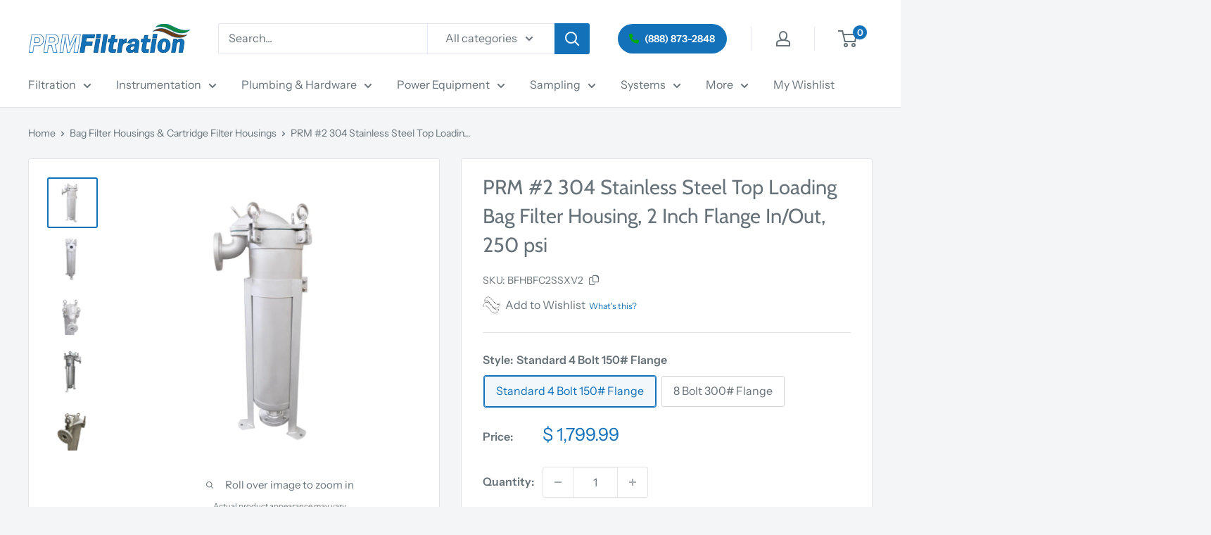

--- FILE ---
content_type: text/html; charset=utf-8
request_url: https://shop.prmfiltration.com/products/bfhbfc2ssx
body_size: 100302
content:
<!doctype html>

<html class="no-js" lang="en">
  <head>
	<script type="application/vnd.locksmith+json" data-locksmith>{"version":"v254","locked":false,"initialized":true,"scope":"product","access_granted":true,"access_denied":false,"requires_customer":false,"manual_lock":false,"remote_lock":false,"has_timeout":false,"remote_rendered":null,"hide_resource":false,"hide_links_to_resource":false,"transparent":true,"locks":{"all":[],"opened":[]},"keys":[],"keys_signature":"2eec9026f96b05b283ccfb449bbe908edff6daa4cee2af66a9cbd78a174c2b62","state":{"template":"product","theme":138193141945,"product":"bfhbfc2ssx","collection":null,"page":null,"blog":null,"article":null,"app":null},"now":1768745670,"path":"\/products\/bfhbfc2ssx","locale_root_url":"\/","canonical_url":"https:\/\/shop.prmfiltration.com\/products\/bfhbfc2ssx","customer_id":null,"customer_id_signature":"2eec9026f96b05b283ccfb449bbe908edff6daa4cee2af66a9cbd78a174c2b62","cart":null}</script><script data-locksmith>!function(){undefined;!function(){var s=window.Locksmith={},e=document.querySelector('script[type="application/vnd.locksmith+json"]'),n=e&&e.innerHTML;if(s.state={},s.util={},s.loading=!1,n)try{s.state=JSON.parse(n)}catch(d){}if(document.addEventListener&&document.querySelector){var o,a,i,t=[76,79,67,75,83,77,73,84,72,49,49],c=function(){a=t.slice(0)},l="style",r=function(e){e&&27!==e.keyCode&&"click"!==e.type||(document.removeEventListener("keydown",r),document.removeEventListener("click",r),o&&document.body.removeChild(o),o=null)};c(),document.addEventListener("keyup",function(e){if(e.keyCode===a[0]){if(clearTimeout(i),a.shift(),0<a.length)return void(i=setTimeout(c,1e3));c(),r(),(o=document.createElement("div"))[l].width="50%",o[l].maxWidth="1000px",o[l].height="85%",o[l].border="1px rgba(0, 0, 0, 0.2) solid",o[l].background="rgba(255, 255, 255, 0.99)",o[l].borderRadius="4px",o[l].position="fixed",o[l].top="50%",o[l].left="50%",o[l].transform="translateY(-50%) translateX(-50%)",o[l].boxShadow="0 2px 5px rgba(0, 0, 0, 0.3), 0 0 100vh 100vw rgba(0, 0, 0, 0.5)",o[l].zIndex="2147483645";var t=document.createElement("textarea");t.value=JSON.stringify(JSON.parse(n),null,2),t[l].border="none",t[l].display="block",t[l].boxSizing="border-box",t[l].width="100%",t[l].height="100%",t[l].background="transparent",t[l].padding="22px",t[l].fontFamily="monospace",t[l].fontSize="14px",t[l].color="#333",t[l].resize="none",t[l].outline="none",t.readOnly=!0,o.appendChild(t),document.body.appendChild(o),t.addEventListener("click",function(e){e.stopImmediatePropagation()}),t.select(),document.addEventListener("keydown",r),document.addEventListener("click",r)}})}s.isEmbedded=-1!==window.location.search.indexOf("_ab=0&_fd=0&_sc=1"),s.path=s.state.path||window.location.pathname,s.basePath=s.state.locale_root_url.concat("/apps/locksmith").replace(/^\/\//,"/"),s.reloading=!1,s.util.console=window.console||{log:function(){},error:function(){}},s.util.makeUrl=function(e,t){var n,o=s.basePath+e,a=[],i=s.cache();for(n in i)a.push(n+"="+encodeURIComponent(i[n]));for(n in t)a.push(n+"="+encodeURIComponent(t[n]));return s.state.customer_id&&(a.push("customer_id="+encodeURIComponent(s.state.customer_id)),a.push("customer_id_signature="+encodeURIComponent(s.state.customer_id_signature))),o+=(-1===o.indexOf("?")?"?":"&")+a.join("&")},s._initializeCallbacks=[],s.on=function(e,t){if("initialize"!==e)throw'Locksmith.on() currently only supports the "initialize" event';s._initializeCallbacks.push(t)},s.initializeSession=function(e){if(!s.isEmbedded){var t=!1,n=!0,o=!0;(e=e||{}).silent&&(o=n=!(t=!0)),s.ping({silent:t,spinner:n,reload:o,callback:function(){s._initializeCallbacks.forEach(function(e){e()})}})}},s.cache=function(e){var t={};try{var n=function a(e){return(document.cookie.match("(^|; )"+e+"=([^;]*)")||0)[2]};t=JSON.parse(decodeURIComponent(n("locksmith-params")||"{}"))}catch(d){}if(e){for(var o in e)t[o]=e[o];document.cookie="locksmith-params=; expires=Thu, 01 Jan 1970 00:00:00 GMT; path=/",document.cookie="locksmith-params="+encodeURIComponent(JSON.stringify(t))+"; path=/"}return t},s.cache.cart=s.state.cart,s.cache.cartLastSaved=null,s.params=s.cache(),s.util.reload=function(){s.reloading=!0;try{window.location.href=window.location.href.replace(/#.*/,"")}catch(d){s.util.console.error("Preferred reload method failed",d),window.location.reload()}},s.cache.saveCart=function(e){if(!s.cache.cart||s.cache.cart===s.cache.cartLastSaved)return e?e():null;var t=s.cache.cartLastSaved;s.cache.cartLastSaved=s.cache.cart,fetch("/cart/update.js",{method:"POST",headers:{"Content-Type":"application/json",Accept:"application/json"},body:JSON.stringify({attributes:{locksmith:s.cache.cart}})}).then(function(e){if(!e.ok)throw new Error("Cart update failed: "+e.status);return e.json()}).then(function(){e&&e()})["catch"](function(e){if(s.cache.cartLastSaved=t,!s.reloading)throw e})},s.util.spinnerHTML='<style>body{background:#FFF}@keyframes spin{from{transform:rotate(0deg)}to{transform:rotate(360deg)}}#loading{display:flex;width:100%;height:50vh;color:#777;align-items:center;justify-content:center}#loading .spinner{display:block;animation:spin 600ms linear infinite;position:relative;width:50px;height:50px}#loading .spinner-ring{stroke:currentColor;stroke-dasharray:100%;stroke-width:2px;stroke-linecap:round;fill:none}</style><div id="loading"><div class="spinner"><svg width="100%" height="100%"><svg preserveAspectRatio="xMinYMin"><circle class="spinner-ring" cx="50%" cy="50%" r="45%"></circle></svg></svg></div></div>',s.util.clobberBody=function(e){document.body.innerHTML=e},s.util.clobberDocument=function(e){e.responseText&&(e=e.responseText),document.documentElement&&document.removeChild(document.documentElement);var t=document.open("text/html","replace");t.writeln(e),t.close(),setTimeout(function(){var e=t.querySelector("[autofocus]");e&&e.focus()},100)},s.util.serializeForm=function(e){if(e&&"FORM"===e.nodeName){var t,n,o={};for(t=e.elements.length-1;0<=t;t-=1)if(""!==e.elements[t].name)switch(e.elements[t].nodeName){case"INPUT":switch(e.elements[t].type){default:case"text":case"hidden":case"password":case"button":case"reset":case"submit":o[e.elements[t].name]=e.elements[t].value;break;case"checkbox":case"radio":e.elements[t].checked&&(o[e.elements[t].name]=e.elements[t].value);break;case"file":}break;case"TEXTAREA":o[e.elements[t].name]=e.elements[t].value;break;case"SELECT":switch(e.elements[t].type){case"select-one":o[e.elements[t].name]=e.elements[t].value;break;case"select-multiple":for(n=e.elements[t].options.length-1;0<=n;n-=1)e.elements[t].options[n].selected&&(o[e.elements[t].name]=e.elements[t].options[n].value)}break;case"BUTTON":switch(e.elements[t].type){case"reset":case"submit":case"button":o[e.elements[t].name]=e.elements[t].value}}return o}},s.util.on=function(e,i,s,t){t=t||document;var c="locksmith-"+e+i,n=function(e){var t=e.target,n=e.target.parentElement,o=t&&t.className&&(t.className.baseVal||t.className)||"",a=n&&n.className&&(n.className.baseVal||n.className)||"";("string"==typeof o&&-1!==o.split(/\s+/).indexOf(i)||"string"==typeof a&&-1!==a.split(/\s+/).indexOf(i))&&!e[c]&&(e[c]=!0,s(e))};t.attachEvent?t.attachEvent(e,n):t.addEventListener(e,n,!1)},s.util.enableActions=function(e){s.util.on("click","locksmith-action",function(e){e.preventDefault();var t=e.target;t.dataset.confirmWith&&!confirm(t.dataset.confirmWith)||(t.disabled=!0,t.innerText=t.dataset.disableWith,s.post("/action",t.dataset.locksmithParams,{spinner:!1,type:"text",success:function(e){(e=JSON.parse(e.responseText)).message&&alert(e.message),s.util.reload()}}))},e)},s.util.inject=function(e,t){var n=["data","locksmith","append"];if(-1!==t.indexOf(n.join("-"))){var o=document.createElement("div");o.innerHTML=t,e.appendChild(o)}else e.innerHTML=t;var a,i,s=e.querySelectorAll("script");for(i=0;i<s.length;++i){a=s[i];var c=document.createElement("script");if(a.type&&(c.type=a.type),a.src)c.src=a.src;else{var l=document.createTextNode(a.innerHTML);c.appendChild(l)}e.appendChild(c)}var r=e.querySelector("[autofocus]");r&&r.focus()},s.post=function(e,t,n){!1!==(n=n||{}).spinner&&s.util.clobberBody(s.util.spinnerHTML);var o={};n.container===document?(o.layout=1,n.success=function(e){s.util.clobberDocument(e)}):n.container&&(o.layout=0,n.success=function(e){var t=document.getElementById(n.container);s.util.inject(t,e),t.id===t.firstChild.id&&t.parentElement.replaceChild(t.firstChild,t)}),n.form_type&&(t.form_type=n.form_type),n.include_layout_classes!==undefined&&(t.include_layout_classes=n.include_layout_classes),n.lock_id!==undefined&&(t.lock_id=n.lock_id),s.loading=!0;var a=s.util.makeUrl(e,o),i="json"===n.type||"text"===n.type;fetch(a,{method:"POST",headers:{"Content-Type":"application/json",Accept:i?"application/json":"text/html"},body:JSON.stringify(t)}).then(function(e){if(!e.ok)throw new Error("Request failed: "+e.status);return e.text()}).then(function(e){var t=n.success||s.util.clobberDocument;t(i?{responseText:e}:e)})["catch"](function(e){if(!s.reloading)if("dashboard.weglot.com"!==window.location.host){if(!n.silent)throw alert("Something went wrong! Please refresh and try again."),e;console.error(e)}else console.error(e)})["finally"](function(){s.loading=!1})},s.postResource=function(e,t){e.path=s.path,e.search=window.location.search,e.state=s.state,e.passcode&&(e.passcode=e.passcode.trim()),e.email&&(e.email=e.email.trim()),e.state.cart=s.cache.cart,e.locksmith_json=s.jsonTag,e.locksmith_json_signature=s.jsonTagSignature,s.post("/resource",e,t)},s.ping=function(e){if(!s.isEmbedded){e=e||{};var t=function(){e.reload?s.util.reload():"function"==typeof e.callback&&e.callback()};s.post("/ping",{path:s.path,search:window.location.search,state:s.state},{spinner:!!e.spinner,silent:"undefined"==typeof e.silent||e.silent,type:"text",success:function(e){e&&e.responseText?((e=JSON.parse(e.responseText)).messages&&0<e.messages.length&&s.showMessages(e.messages),e.cart&&s.cache.cart!==e.cart?(s.cache.cart=e.cart,s.cache.saveCart(function(){t(),e.cart&&e.cart.match(/^.+:/)&&s.util.reload()})):t()):console.error("[Locksmith] Invalid result in ping callback:",e)}})}},s.timeoutMonitor=function(){var e=s.cache.cart;s.ping({callback:function(){e!==s.cache.cart||setTimeout(function(){s.timeoutMonitor()},6e4)}})},s.showMessages=function(e){var t=document.createElement("div");t.style.position="fixed",t.style.left=0,t.style.right=0,t.style.bottom="-50px",t.style.opacity=0,t.style.background="#191919",t.style.color="#ddd",t.style.transition="bottom 0.2s, opacity 0.2s",t.style.zIndex=999999,t.innerHTML="        <style>          .locksmith-ab .locksmith-b { display: none; }          .locksmith-ab.toggled .locksmith-b { display: flex; }          .locksmith-ab.toggled .locksmith-a { display: none; }          .locksmith-flex { display: flex; flex-wrap: wrap; justify-content: space-between; align-items: center; padding: 10px 20px; }          .locksmith-message + .locksmith-message { border-top: 1px #555 solid; }          .locksmith-message a { color: inherit; font-weight: bold; }          .locksmith-message a:hover { color: inherit; opacity: 0.8; }          a.locksmith-ab-toggle { font-weight: inherit; text-decoration: underline; }          .locksmith-text { flex-grow: 1; }          .locksmith-cta { flex-grow: 0; text-align: right; }          .locksmith-cta button { transform: scale(0.8); transform-origin: left; }          .locksmith-cta > * { display: block; }          .locksmith-cta > * + * { margin-top: 10px; }          .locksmith-message a.locksmith-close { flex-grow: 0; text-decoration: none; margin-left: 15px; font-size: 30px; font-family: monospace; display: block; padding: 2px 10px; }                    @media screen and (max-width: 600px) {            .locksmith-wide-only { display: none !important; }            .locksmith-flex { padding: 0 15px; }            .locksmith-flex > * { margin-top: 5px; margin-bottom: 5px; }            .locksmith-cta { text-align: left; }          }                    @media screen and (min-width: 601px) {            .locksmith-narrow-only { display: none !important; }          }        </style>      "+e.map(function(e){return'<div class="locksmith-message">'+e+"</div>"}).join(""),document.body.appendChild(t),document.body.style.position="relative",document.body.parentElement.style.paddingBottom=t.offsetHeight+"px",setTimeout(function(){t.style.bottom=0,t.style.opacity=1},50),s.util.on("click","locksmith-ab-toggle",function(e){e.preventDefault();for(var t=e.target.parentElement;-1===t.className.split(" ").indexOf("locksmith-ab");)t=t.parentElement;-1!==t.className.split(" ").indexOf("toggled")?t.className=t.className.replace("toggled",""):t.className=t.className+" toggled"}),s.util.enableActions(t)}}()}();</script>
      <script data-locksmith>Locksmith.cache.cart=null</script>

  <script data-locksmith>Locksmith.jsonTag="{\"version\":\"v254\",\"locked\":false,\"initialized\":true,\"scope\":\"product\",\"access_granted\":true,\"access_denied\":false,\"requires_customer\":false,\"manual_lock\":false,\"remote_lock\":false,\"has_timeout\":false,\"remote_rendered\":null,\"hide_resource\":false,\"hide_links_to_resource\":false,\"transparent\":true,\"locks\":{\"all\":[],\"opened\":[]},\"keys\":[],\"keys_signature\":\"2eec9026f96b05b283ccfb449bbe908edff6daa4cee2af66a9cbd78a174c2b62\",\"state\":{\"template\":\"product\",\"theme\":138193141945,\"product\":\"bfhbfc2ssx\",\"collection\":null,\"page\":null,\"blog\":null,\"article\":null,\"app\":null},\"now\":1768745670,\"path\":\"\\\/products\\\/bfhbfc2ssx\",\"locale_root_url\":\"\\\/\",\"canonical_url\":\"https:\\\/\\\/shop.prmfiltration.com\\\/products\\\/bfhbfc2ssx\",\"customer_id\":null,\"customer_id_signature\":\"2eec9026f96b05b283ccfb449bbe908edff6daa4cee2af66a9cbd78a174c2b62\",\"cart\":null}";Locksmith.jsonTagSignature="c2097e390fb9f23d7f340a856cdeae895922e38153893a5d14d854aa92651de1"</script>
	<script src="//shop.prmfiltration.com/cdn/shop/files/pandectes-rules.js?v=4676566267636318233"></script>
	
	
	
    <meta charset="utf-8">
    <meta name="viewport" content="width=device-width, initial-scale=1.0, height=device-height, minimum-scale=1.0, maximum-scale=1.0">
    <meta name="theme-color" content="#1271b9"><link rel="canonical" href="https://shop.prmfiltration.com/products/bfhbfc2ssx"><link rel="shortcut icon" href="//shop.prmfiltration.com/cdn/shop/files/waves-favicon_96x96.png?v=1741786614" type="image/png"><link rel="preload" as="style" href="//shop.prmfiltration.com/cdn/shop/t/97/assets/theme.css?v=45339739177841348361768422451">
    <link rel="preload" as="script" href="//shop.prmfiltration.com/cdn/shop/t/97/assets/theme.js?v=47144673193415541781768422480">
    <link rel="preconnect" href="https://cdn.shopify.com">
    <link rel="preconnect" href="https://fonts.shopifycdn.com">
    <link rel="dns-prefetch" href="https://productreviews.shopifycdn.com">
    <link rel="dns-prefetch" href="https://ajax.googleapis.com">
    <link rel="dns-prefetch" href="https://maps.googleapis.com">
    <link rel="dns-prefetch" href="https://maps.gstatic.com">
    <!-- Font Awesome CDN -->
<link href="https://cdnjs.cloudflare.com/ajax/libs/font-awesome/6.0.0-beta3/css/all.min.css" rel="stylesheet">
<link href="https://cdnjs.cloudflare.com/ajax/libs/font-awesome/6.0.0-beta3/css/all.min.css" rel="stylesheet">

    <meta property="og:type" content="product">
<meta property="og:title" content="PRM #2 304 Stainless Steel Top Loading Bag Filter Housing, 2 Inch Flange In/Out, 250 psi">
<meta property="og:image" content="http://shop.prmfiltration.com/cdn/shop/products/BFHBFC2SSXV2-2_1.jpg?v=1706804626">
<meta property="og:image:secure_url" content="https://shop.prmfiltration.com/cdn/shop/products/BFHBFC2SSXV2-2_1.jpg?v=1706804626">
<meta property="og:image:width" content="800">
    <meta property="og:image:height" content="800">
    <meta property="product:availability" content="in stock"><meta property="product:price:amount" content="1,799.99">
  <meta property="product:price:currency" content="USD"><meta property="og:description" content="PRM #2 Stainless Steel Top Loading Bag Filter Housing, 2&quot; Flange In/Out, 250 psi, Viton® O-Rings. Engineered for high pressure filtration applications.">
<meta property="og:url" content="https://shop.prmfiltration.com/products/bfhbfc2ssx">
<meta property="og:site_name" content="PRM Filtration"><meta name="twitter:card" content="summary"><meta name="twitter:title" content="PRM #2 304 Stainless Steel Top Loading Bag Filter Housing, 2 Inch Flange In/Out, 250 psi">
<meta name="twitter:description" content="PRM STAINLESS STEEL TOP LOADING BAG FILTER HOUSING, #2 SIZE, 2 INCH FLANGE (150#) IN/OUT; 250 PSI MAX PRESSURE Top Loading Bag Filter Housings for remediation and industrial filtration. Units are made of 304 stainless steel with Viton O-Rings. Top Loading units offer higher maximum pressure and greater efficiency. Features Include: 304 Stainless Steel Construction, Matte Finish Standard Industrial Size # 2 Housing 2” Flanged (150#, 4 Bolt Pattern) Inlet and Outlet Connections Viton® O-rings standard 250 psi Maximum Working Pressure 100 gpm Maximum Flow Rate Operating Temperature: normal range of 50°F - 90°F. Variance outside of this temperature range will affect maximum operating pressure rating. Liquids operating at elevated temperatures pose a risk of burns.    Stainless Steel Strainer Basket Drain Port and Mounting Stand Safety Release Vent for Maintenance Head loss is negligible with an empty housing and clean">
<meta name="twitter:image" content="https://shop.prmfiltration.com/cdn/shop/products/BFHBFC2SSXV2-2_1_600x600_crop_center.jpg?v=1706804626">

    <link rel="preload" href="//shop.prmfiltration.com/cdn/fonts/cabin/cabin_n4.cefc6494a78f87584a6f312fea532919154f66fe.woff2" as="font" type="font/woff2" crossorigin><link rel="preload" href="//shop.prmfiltration.com/cdn/fonts/instrument_sans/instrumentsans_n4.db86542ae5e1596dbdb28c279ae6c2086c4c5bfa.woff2" as="font" type="font/woff2" crossorigin><style>
  @font-face {
  font-family: Cabin;
  font-weight: 400;
  font-style: normal;
  font-display: swap;
  src: url("//shop.prmfiltration.com/cdn/fonts/cabin/cabin_n4.cefc6494a78f87584a6f312fea532919154f66fe.woff2") format("woff2"),
       url("//shop.prmfiltration.com/cdn/fonts/cabin/cabin_n4.8c16611b00f59d27f4b27ce4328dfe514ce77517.woff") format("woff");
}

  @font-face {
  font-family: "Instrument Sans";
  font-weight: 400;
  font-style: normal;
  font-display: swap;
  src: url("//shop.prmfiltration.com/cdn/fonts/instrument_sans/instrumentsans_n4.db86542ae5e1596dbdb28c279ae6c2086c4c5bfa.woff2") format("woff2"),
       url("//shop.prmfiltration.com/cdn/fonts/instrument_sans/instrumentsans_n4.510f1b081e58d08c30978f465518799851ef6d8b.woff") format("woff");
}

@font-face {
  font-family: "Instrument Sans";
  font-weight: 600;
  font-style: normal;
  font-display: swap;
  src: url("//shop.prmfiltration.com/cdn/fonts/instrument_sans/instrumentsans_n6.27dc66245013a6f7f317d383a3cc9a0c347fb42d.woff2") format("woff2"),
       url("//shop.prmfiltration.com/cdn/fonts/instrument_sans/instrumentsans_n6.1a71efbeeb140ec495af80aad612ad55e19e6d0e.woff") format("woff");
}

@font-face {
  font-family: Cabin;
  font-weight: 400;
  font-style: italic;
  font-display: swap;
  src: url("//shop.prmfiltration.com/cdn/fonts/cabin/cabin_i4.d89c1b32b09ecbc46c12781fcf7b2085f17c0be9.woff2") format("woff2"),
       url("//shop.prmfiltration.com/cdn/fonts/cabin/cabin_i4.0a521b11d0b69adfc41e22a263eec7c02aecfe99.woff") format("woff");
}


  @font-face {
  font-family: "Instrument Sans";
  font-weight: 700;
  font-style: normal;
  font-display: swap;
  src: url("//shop.prmfiltration.com/cdn/fonts/instrument_sans/instrumentsans_n7.e4ad9032e203f9a0977786c356573ced65a7419a.woff2") format("woff2"),
       url("//shop.prmfiltration.com/cdn/fonts/instrument_sans/instrumentsans_n7.b9e40f166fb7639074ba34738101a9d2990bb41a.woff") format("woff");
}

  @font-face {
  font-family: "Instrument Sans";
  font-weight: 400;
  font-style: italic;
  font-display: swap;
  src: url("//shop.prmfiltration.com/cdn/fonts/instrument_sans/instrumentsans_i4.028d3c3cd8d085648c808ceb20cd2fd1eb3560e5.woff2") format("woff2"),
       url("//shop.prmfiltration.com/cdn/fonts/instrument_sans/instrumentsans_i4.7e90d82df8dee29a99237cd19cc529d2206706a2.woff") format("woff");
}

  @font-face {
  font-family: "Instrument Sans";
  font-weight: 700;
  font-style: italic;
  font-display: swap;
  src: url("//shop.prmfiltration.com/cdn/fonts/instrument_sans/instrumentsans_i7.d6063bb5d8f9cbf96eace9e8801697c54f363c6a.woff2") format("woff2"),
       url("//shop.prmfiltration.com/cdn/fonts/instrument_sans/instrumentsans_i7.ce33afe63f8198a3ac4261b826b560103542cd36.woff") format("woff");
}


  :root {
    --default-text-font-size : 15px;
    --base-text-font-size    : 16px;
    --heading-font-family    : Cabin, sans-serif;
    --heading-font-weight    : 400;
    --heading-font-style     : normal;
    --text-font-family       : "Instrument Sans", sans-serif;
    --text-font-weight       : 400;
    --text-font-style        : normal;
    --text-font-bolder-weight: 600;
    --text-link-decoration   : underline;

    --text-color               : #677279;
    --text-color-rgb           : 103, 114, 121;
    --heading-color            : #677279;
    --border-color             : #e1e3e4;
    --border-color-rgb         : 225, 227, 228;
    --form-border-color        : #d4d6d8;
    --accent-color             : #1271b9;
    --accent-color-rgb         : 18, 113, 185;
    --link-color               : #1271b9;
    --link-color-hover         : #0b4673;
    --background               : #f3f5f6;
    --secondary-background     : #ffffff;
    --secondary-background-rgb : 255, 255, 255;
    --accent-background        : rgba(18, 113, 185, 0.08);

    --input-background: #ffffff;

    --error-color       : #ff0000;
    --error-background  : rgba(255, 0, 0, 0.07);
    --success-color     : #00aa00;
    --success-background: rgba(0, 170, 0, 0.11);

    --primary-button-background      : #008a00;
    --primary-button-background-rgb  : 0, 138, 0;
    --primary-button-text-color      : #ffffff;
    --secondary-button-background    : #1e2d7d;
    --secondary-button-background-rgb: 30, 45, 125;
    --secondary-button-text-color    : #ffffff;

    --header-background      : #ffffff;
    --header-text-color      : #677279;
    --header-light-text-color: #a3afef;
    --header-border-color    : rgba(163, 175, 239, 0.3);
    --header-accent-color    : #1271b9;

    --footer-background-color:    #f3f5f6;
    --footer-heading-text-color:  #1e2d7d;
    --footer-body-text-color:     #677279;
    --footer-body-text-color-rgb: 103, 114, 121;
    --footer-accent-color:        #008a00;
    --footer-accent-color-rgb:    0, 138, 0;
    --footer-border:              1px solid var(--border-color);
    
    --flickity-arrow-color: #abb1b4;--product-on-sale-accent           : #ee0000;
    --product-on-sale-accent-rgb       : 238, 0, 0;
    --product-on-sale-color            : #ffffff;
    --product-in-stock-color           : #008a00;
    --product-low-stock-color          : #ee0000;
    --product-sold-out-color           : #8a9297;
    --product-custom-label-1-background: #008a00;
    --product-custom-label-1-color     : #ffffff;
    --product-custom-label-2-background: #00a500;
    --product-custom-label-2-color     : #ffffff;
    --product-review-star-color        : #ffbd00;

    --mobile-container-gutter : 20px;
    --desktop-container-gutter: 40px;

    /* Shopify related variables */
    --payment-terms-background-color: #f3f5f6;
  }
</style>

<script>
  // IE11 does not have support for CSS variables, so we have to polyfill them
  if (!(((window || {}).CSS || {}).supports && window.CSS.supports('(--a: 0)'))) {
    const script = document.createElement('script');
    script.type = 'text/javascript';
    script.src = 'https://cdn.jsdelivr.net/npm/css-vars-ponyfill@2';
    script.onload = function() {
      cssVars({});
    };

    document.getElementsByTagName('head')[0].appendChild(script);
  }
</script>


    <script>window.performance && window.performance.mark && window.performance.mark('shopify.content_for_header.start');</script><meta id="shopify-digital-wallet" name="shopify-digital-wallet" content="/8220771/digital_wallets/dialog">
<meta name="shopify-checkout-api-token" content="f75650a9f2379062f592e0c3ede925c5">
<link rel="alternate" type="application/json+oembed" href="https://shop.prmfiltration.com/products/bfhbfc2ssx.oembed">
<script async="async" src="/checkouts/internal/preloads.js?locale=en-US"></script>
<script id="apple-pay-shop-capabilities" type="application/json">{"shopId":8220771,"countryCode":"US","currencyCode":"USD","merchantCapabilities":["supports3DS"],"merchantId":"gid:\/\/shopify\/Shop\/8220771","merchantName":"PRM Filtration","requiredBillingContactFields":["postalAddress","email","phone"],"requiredShippingContactFields":["postalAddress","email","phone"],"shippingType":"shipping","supportedNetworks":["visa","masterCard","amex","discover","elo","jcb"],"total":{"type":"pending","label":"PRM Filtration","amount":"1.00"},"shopifyPaymentsEnabled":true,"supportsSubscriptions":true}</script>
<script id="shopify-features" type="application/json">{"accessToken":"f75650a9f2379062f592e0c3ede925c5","betas":["rich-media-storefront-analytics"],"domain":"shop.prmfiltration.com","predictiveSearch":true,"shopId":8220771,"locale":"en"}</script>
<script>var Shopify = Shopify || {};
Shopify.shop = "prm-sample-1.myshopify.com";
Shopify.locale = "en";
Shopify.currency = {"active":"USD","rate":"1.0"};
Shopify.country = "US";
Shopify.theme = {"name":"Warehouse","id":138193141945,"schema_name":"Warehouse","schema_version":"6.3.0","theme_store_id":871,"role":"main"};
Shopify.theme.handle = "null";
Shopify.theme.style = {"id":null,"handle":null};
Shopify.cdnHost = "shop.prmfiltration.com/cdn";
Shopify.routes = Shopify.routes || {};
Shopify.routes.root = "/";</script>
<script type="module">!function(o){(o.Shopify=o.Shopify||{}).modules=!0}(window);</script>
<script>!function(o){function n(){var o=[];function n(){o.push(Array.prototype.slice.apply(arguments))}return n.q=o,n}var t=o.Shopify=o.Shopify||{};t.loadFeatures=n(),t.autoloadFeatures=n()}(window);</script>
<script id="shop-js-analytics" type="application/json">{"pageType":"product"}</script>
<script defer="defer" async type="module" src="//shop.prmfiltration.com/cdn/shopifycloud/shop-js/modules/v2/client.init-shop-cart-sync_C5BV16lS.en.esm.js"></script>
<script defer="defer" async type="module" src="//shop.prmfiltration.com/cdn/shopifycloud/shop-js/modules/v2/chunk.common_CygWptCX.esm.js"></script>
<script type="module">
  await import("//shop.prmfiltration.com/cdn/shopifycloud/shop-js/modules/v2/client.init-shop-cart-sync_C5BV16lS.en.esm.js");
await import("//shop.prmfiltration.com/cdn/shopifycloud/shop-js/modules/v2/chunk.common_CygWptCX.esm.js");

  window.Shopify.SignInWithShop?.initShopCartSync?.({"fedCMEnabled":true,"windoidEnabled":true});

</script>
<script>(function() {
  var isLoaded = false;
  function asyncLoad() {
    if (isLoaded) return;
    isLoaded = true;
    var urls = ["https:\/\/storage.googleapis.com\/bsf-bing-scripts\/bing-uet-tags\/prm-sample-1.js?1597250605\u0026shop=prm-sample-1.myshopify.com","https:\/\/s3-us-west-2.amazonaws.com\/unific-ipaas-cdn\/js\/unific-util-shopify.js?shop=prm-sample-1.myshopify.com","https:\/\/reconvert-cdn.com\/assets\/js\/store_reconvert_node.js?v=2\u0026scid=OTI5YTdmNDkwN2NiYmI3MTZkOWZiNGNmM2UyMmNiNDkuNWYyNDRhZWRmMGJkZGYxNzk3OTJmY2I5NDkyMTVmNTE=\u0026shop=prm-sample-1.myshopify.com","\/\/cdn.shopify.com\/proxy\/2bbfb2b2103a959ef4ebfb8075e0d396bed28a607d6bd502d4933bb24d6c3d04\/shopify-script-tags.s3.eu-west-1.amazonaws.com\/smartseo\/instantpage.js?shop=prm-sample-1.myshopify.com\u0026sp-cache-control=cHVibGljLCBtYXgtYWdlPTkwMA","https:\/\/customer-first-focus.b-cdn.net\/cffPCLoader_min.js?shop=prm-sample-1.myshopify.com","\/\/backinstock.useamp.com\/widget\/18210_1767154524.js?category=bis\u0026v=6\u0026shop=prm-sample-1.myshopify.com"];
    for (var i = 0; i < urls.length; i++) {
      var s = document.createElement('script');
      s.type = 'text/javascript';
      s.async = true;
      s.src = urls[i];
      var x = document.getElementsByTagName('script')[0];
      x.parentNode.insertBefore(s, x);
    }
  };
  if(window.attachEvent) {
    window.attachEvent('onload', asyncLoad);
  } else {
    window.addEventListener('load', asyncLoad, false);
  }
})();</script>
<script id="__st">var __st={"a":8220771,"offset":-18000,"reqid":"9d24c19a-a846-4507-a84e-d053615983fe-1768745670","pageurl":"shop.prmfiltration.com\/products\/bfhbfc2ssx","u":"2fcc44b3983d","p":"product","rtyp":"product","rid":8646949133};</script>
<script>window.ShopifyPaypalV4VisibilityTracking = true;</script>
<script id="captcha-bootstrap">!function(){'use strict';const t='contact',e='account',n='new_comment',o=[[t,t],['blogs',n],['comments',n],[t,'customer']],c=[[e,'customer_login'],[e,'guest_login'],[e,'recover_customer_password'],[e,'create_customer']],r=t=>t.map((([t,e])=>`form[action*='/${t}']:not([data-nocaptcha='true']) input[name='form_type'][value='${e}']`)).join(','),a=t=>()=>t?[...document.querySelectorAll(t)].map((t=>t.form)):[];function s(){const t=[...o],e=r(t);return a(e)}const i='password',u='form_key',d=['recaptcha-v3-token','g-recaptcha-response','h-captcha-response',i],f=()=>{try{return window.sessionStorage}catch{return}},m='__shopify_v',_=t=>t.elements[u];function p(t,e,n=!1){try{const o=window.sessionStorage,c=JSON.parse(o.getItem(e)),{data:r}=function(t){const{data:e,action:n}=t;return t[m]||n?{data:e,action:n}:{data:t,action:n}}(c);for(const[e,n]of Object.entries(r))t.elements[e]&&(t.elements[e].value=n);n&&o.removeItem(e)}catch(o){console.error('form repopulation failed',{error:o})}}const l='form_type',E='cptcha';function T(t){t.dataset[E]=!0}const w=window,h=w.document,L='Shopify',v='ce_forms',y='captcha';let A=!1;((t,e)=>{const n=(g='f06e6c50-85a8-45c8-87d0-21a2b65856fe',I='https://cdn.shopify.com/shopifycloud/storefront-forms-hcaptcha/ce_storefront_forms_captcha_hcaptcha.v1.5.2.iife.js',D={infoText:'Protected by hCaptcha',privacyText:'Privacy',termsText:'Terms'},(t,e,n)=>{const o=w[L][v],c=o.bindForm;if(c)return c(t,g,e,D).then(n);var r;o.q.push([[t,g,e,D],n]),r=I,A||(h.body.append(Object.assign(h.createElement('script'),{id:'captcha-provider',async:!0,src:r})),A=!0)});var g,I,D;w[L]=w[L]||{},w[L][v]=w[L][v]||{},w[L][v].q=[],w[L][y]=w[L][y]||{},w[L][y].protect=function(t,e){n(t,void 0,e),T(t)},Object.freeze(w[L][y]),function(t,e,n,w,h,L){const[v,y,A,g]=function(t,e,n){const i=e?o:[],u=t?c:[],d=[...i,...u],f=r(d),m=r(i),_=r(d.filter((([t,e])=>n.includes(e))));return[a(f),a(m),a(_),s()]}(w,h,L),I=t=>{const e=t.target;return e instanceof HTMLFormElement?e:e&&e.form},D=t=>v().includes(t);t.addEventListener('submit',(t=>{const e=I(t);if(!e)return;const n=D(e)&&!e.dataset.hcaptchaBound&&!e.dataset.recaptchaBound,o=_(e),c=g().includes(e)&&(!o||!o.value);(n||c)&&t.preventDefault(),c&&!n&&(function(t){try{if(!f())return;!function(t){const e=f();if(!e)return;const n=_(t);if(!n)return;const o=n.value;o&&e.removeItem(o)}(t);const e=Array.from(Array(32),(()=>Math.random().toString(36)[2])).join('');!function(t,e){_(t)||t.append(Object.assign(document.createElement('input'),{type:'hidden',name:u})),t.elements[u].value=e}(t,e),function(t,e){const n=f();if(!n)return;const o=[...t.querySelectorAll(`input[type='${i}']`)].map((({name:t})=>t)),c=[...d,...o],r={};for(const[a,s]of new FormData(t).entries())c.includes(a)||(r[a]=s);n.setItem(e,JSON.stringify({[m]:1,action:t.action,data:r}))}(t,e)}catch(e){console.error('failed to persist form',e)}}(e),e.submit())}));const S=(t,e)=>{t&&!t.dataset[E]&&(n(t,e.some((e=>e===t))),T(t))};for(const o of['focusin','change'])t.addEventListener(o,(t=>{const e=I(t);D(e)&&S(e,y())}));const B=e.get('form_key'),M=e.get(l),P=B&&M;t.addEventListener('DOMContentLoaded',(()=>{const t=y();if(P)for(const e of t)e.elements[l].value===M&&p(e,B);[...new Set([...A(),...v().filter((t=>'true'===t.dataset.shopifyCaptcha))])].forEach((e=>S(e,t)))}))}(h,new URLSearchParams(w.location.search),n,t,e,['guest_login'])})(!0,!0)}();</script>
<script integrity="sha256-4kQ18oKyAcykRKYeNunJcIwy7WH5gtpwJnB7kiuLZ1E=" data-source-attribution="shopify.loadfeatures" defer="defer" src="//shop.prmfiltration.com/cdn/shopifycloud/storefront/assets/storefront/load_feature-a0a9edcb.js" crossorigin="anonymous"></script>
<script data-source-attribution="shopify.dynamic_checkout.dynamic.init">var Shopify=Shopify||{};Shopify.PaymentButton=Shopify.PaymentButton||{isStorefrontPortableWallets:!0,init:function(){window.Shopify.PaymentButton.init=function(){};var t=document.createElement("script");t.src="https://shop.prmfiltration.com/cdn/shopifycloud/portable-wallets/latest/portable-wallets.en.js",t.type="module",document.head.appendChild(t)}};
</script>
<script data-source-attribution="shopify.dynamic_checkout.buyer_consent">
  function portableWalletsHideBuyerConsent(e){var t=document.getElementById("shopify-buyer-consent"),n=document.getElementById("shopify-subscription-policy-button");t&&n&&(t.classList.add("hidden"),t.setAttribute("aria-hidden","true"),n.removeEventListener("click",e))}function portableWalletsShowBuyerConsent(e){var t=document.getElementById("shopify-buyer-consent"),n=document.getElementById("shopify-subscription-policy-button");t&&n&&(t.classList.remove("hidden"),t.removeAttribute("aria-hidden"),n.addEventListener("click",e))}window.Shopify?.PaymentButton&&(window.Shopify.PaymentButton.hideBuyerConsent=portableWalletsHideBuyerConsent,window.Shopify.PaymentButton.showBuyerConsent=portableWalletsShowBuyerConsent);
</script>
<script data-source-attribution="shopify.dynamic_checkout.cart.bootstrap">document.addEventListener("DOMContentLoaded",(function(){function t(){return document.querySelector("shopify-accelerated-checkout-cart, shopify-accelerated-checkout")}if(t())Shopify.PaymentButton.init();else{new MutationObserver((function(e,n){t()&&(Shopify.PaymentButton.init(),n.disconnect())})).observe(document.body,{childList:!0,subtree:!0})}}));
</script>
<link id="shopify-accelerated-checkout-styles" rel="stylesheet" media="screen" href="https://shop.prmfiltration.com/cdn/shopifycloud/portable-wallets/latest/accelerated-checkout-backwards-compat.css" crossorigin="anonymous">
<style id="shopify-accelerated-checkout-cart">
        #shopify-buyer-consent {
  margin-top: 1em;
  display: inline-block;
  width: 100%;
}

#shopify-buyer-consent.hidden {
  display: none;
}

#shopify-subscription-policy-button {
  background: none;
  border: none;
  padding: 0;
  text-decoration: underline;
  font-size: inherit;
  cursor: pointer;
}

#shopify-subscription-policy-button::before {
  box-shadow: none;
}

      </style>

<script>window.performance && window.performance.mark && window.performance.mark('shopify.content_for_header.end');</script>

    <link rel="stylesheet" href="//shop.prmfiltration.com/cdn/shop/t/97/assets/theme.css?v=45339739177841348361768422451">

    <script type="application/ld+json">{"@context":"http:\/\/schema.org\/","@id":"\/products\/bfhbfc2ssx#product","@type":"ProductGroup","brand":{"@type":"Brand","name":"PRMFiltration"},"category":"Water Filter Housings","description":"PRM STAINLESS STEEL TOP LOADING BAG FILTER HOUSING, #2 SIZE, 2 INCH FLANGE (150#) IN\/OUT; 250 PSI MAX PRESSURE\nTop Loading Bag Filter Housings for remediation and industrial filtration. Units are made of 304 stainless steel with Viton O-Rings. Top Loading units offer higher maximum pressure and greater efficiency.\nFeatures Include:\n\n304 Stainless Steel Construction, Matte Finish\nStandard Industrial Size # 2 Housing\n2” Flanged (150#, 4 Bolt Pattern) Inlet and Outlet Connections\nViton® O-rings standard\n250 psi Maximum Working Pressure\n100 gpm Maximum Flow Rate\nOperating Temperature: normal range of 50°F - 90°F. Variance outside of this temperature range will affect maximum operating pressure rating. Liquids operating at elevated temperatures pose a risk of burns.    \nStainless Steel Strainer Basket\nDrain Port and Mounting Stand\nSafety Release Vent for Maintenance\nHead loss is negligible with an empty housing and clean bag(s)\n\nBFHBFC2SSXV2 Datasheet\nBFHBFC2SSXV2 Drawing\n","hasVariant":[{"@id":"\/products\/bfhbfc2ssx?variant=43665073438905#variant","@type":"Product","image":"https:\/\/shop.prmfiltration.com\/cdn\/shop\/files\/BFHBFC2SSXV2-3.png?v=1706804626\u0026width=1920","name":"PRM #2 304 Stainless Steel Top Loading Bag Filter Housing, 2 Inch Flange In\/Out, 250 psi - Standard 4 Bolt 150# Flange","offers":{"@id":"\/products\/bfhbfc2ssx?variant=43665073438905#offer","@type":"Offer","availability":"http:\/\/schema.org\/InStock","price":"1799.99","priceCurrency":"USD","url":"https:\/\/shop.prmfiltration.com\/products\/bfhbfc2ssx?variant=43665073438905"},"sku":"BFHBFC2SSXV2"},{"@id":"\/products\/bfhbfc2ssx?variant=43665073471673#variant","@type":"Product","gtin":"758576891996","image":"https:\/\/shop.prmfiltration.com\/cdn\/shop\/files\/toploadingtop.jpg?v=1706805684\u0026width=1920","name":"PRM #2 304 Stainless Steel Top Loading Bag Filter Housing, 2 Inch Flange In\/Out, 250 psi - 8 Bolt 300# Flange","offers":{"@id":"\/products\/bfhbfc2ssx?variant=43665073471673#offer","@type":"Offer","availability":"http:\/\/schema.org\/InStock","price":"1999.99","priceCurrency":"USD","url":"https:\/\/shop.prmfiltration.com\/products\/bfhbfc2ssx?variant=43665073471673"},"sku":"BFHBFC2SS300XV2"}],"name":"PRM #2 304 Stainless Steel Top Loading Bag Filter Housing, 2 Inch Flange In\/Out, 250 psi","productGroupID":"8646949133","url":"https:\/\/shop.prmfiltration.com\/products\/bfhbfc2ssx"}</script><script type="application/ld+json">
  {
    "@context": "https://schema.org",
    "@type": "BreadcrumbList",
    "itemListElement": [{
        "@type": "ListItem",
        "position": 1,
        "name": "Home",
        "item": "https://shop.prmfiltration.com"
      },{
            "@type": "ListItem",
            "position": 2,
            "name": "PRM #2 304 Stainless Steel Top Loading Bag Filter Housing, 2 Inch Flange In\/Out, 250 psi",
            "item": "https://shop.prmfiltration.com/products/bfhbfc2ssx"
          }]
  }
</script>

    <script>
      // This allows to expose several variables to the global scope, to be used in scripts
      window.theme = {
        pageType: "product",
        cartCount: 0,
        moneyFormat: "$ {{amount}}",
        moneyWithCurrencyFormat: "$ {{amount}} USD",
        currencyCodeEnabled: false,
        showDiscount: true,
        discountMode: "saving",
        cartType: "page"
      };

      window.routes = {
        rootUrl: "\/",
        rootUrlWithoutSlash: '',
        cartUrl: "\/cart",
        cartAddUrl: "\/cart\/add",
        cartChangeUrl: "\/cart\/change",
        searchUrl: "\/search",
        productRecommendationsUrl: "\/recommendations\/products"
      };

      window.languages = {
        productRegularPrice: "Regular price",
        productSalePrice: "Sale price",
        collectionOnSaleLabel: "Save {{savings}}",
        productFormUnavailable: "Unavailable",
        productFormAddToCart: "Add to cart",
        productFormPreOrder: "Pre-order",
        productFormSoldOut: "Sold out",
        productAdded: "Product has been added to your cart",
        productAddedShort: "Added!",
        shippingEstimatorNoResults: "No shipping could be found for your address.",
        shippingEstimatorOneResult: "There is one shipping rate for your address:",
        shippingEstimatorMultipleResults: "There are {{count}} shipping rates for your address:",
        shippingEstimatorErrors: "There are some errors:"
      };

      document.documentElement.className = document.documentElement.className.replace('no-js', 'js');
    </script><script src="//shop.prmfiltration.com/cdn/shop/t/97/assets/theme.js?v=47144673193415541781768422480" defer></script>
    <script src="//shop.prmfiltration.com/cdn/shop/t/97/assets/custom.js?v=47144673193415541781768422462" defer></script><script>
        (function () {
          window.onpageshow = function() {
            // We force re-freshing the cart content onpageshow, as most browsers will serve a cache copy when hitting the
            // back button, which cause staled data
            document.documentElement.dispatchEvent(new CustomEvent('cart:refresh', {
              bubbles: true,
              detail: {scrollToTop: false}
            }));
          };
        })();
      </script><script async src="https://static.klaviyo.com/onsite/js/klaviyo.js?company_id=S5xhAT"></script>
  <!-- BEGIN app block: shopify://apps/pandectes-gdpr/blocks/banner/58c0baa2-6cc1-480c-9ea6-38d6d559556a -->
  
    
      <!-- TCF is active, scripts are loaded above -->
      
        <script>
          if (!window.PandectesRulesSettings) {
            window.PandectesRulesSettings = {"store":{"id":8220771,"adminMode":false,"headless":false,"storefrontRootDomain":"","checkoutRootDomain":"","storefrontAccessToken":""},"banner":{"revokableTrigger":false,"cookiesBlockedByDefault":"7","hybridStrict":false,"isActive":true},"geolocation":{"auOnly":false,"brOnly":false,"caOnly":false,"chOnly":false,"euOnly":false,"jpOnly":false,"nzOnly":false,"thOnly":false,"zaOnly":false,"canadaOnly":false,"canadaLaw25":false,"canadaPipeda":false,"globalVisibility":true},"blocker":{"isActive":true,"googleConsentMode":{"isActive":true,"id":"","analyticsId":"","adwordsId":"","adStorageCategory":4,"analyticsStorageCategory":2,"functionalityStorageCategory":1,"personalizationStorageCategory":1,"securityStorageCategory":0,"customEvent":false,"redactData":false,"urlPassthrough":false,"dataLayerProperty":"dataLayer","waitForUpdate":500,"useNativeChannel":false},"facebookPixel":{"isActive":false,"id":"","ldu":false},"microsoft":{"isActive":false,"uetTags":""},"clarity":{},"rakuten":{"isActive":false,"cmp":false,"ccpa":false},"gpcIsActive":true,"klaviyoIsActive":false,"defaultBlocked":7,"patterns":{"whiteList":[],"blackList":{"1":["cdn.callrail.com"],"2":["clarity.ms"],"4":[],"8":[]},"iframesWhiteList":[],"iframesBlackList":{"1":[],"2":[],"4":[],"8":[]},"beaconsWhiteList":[],"beaconsBlackList":{"1":[],"2":[],"4":[],"8":[]}}}};
            const rulesScript = document.createElement('script');
            window.PandectesRulesSettings.auto = true;
            rulesScript.src = "https://cdn.shopify.com/extensions/019bd005-1071-7566-a990-dd9df4dd4365/gdpr-228/assets/pandectes-rules.js";
            const firstChild = document.head.firstChild;
            document.head.insertBefore(rulesScript, firstChild);
          }
        </script>
      
      <script>
        
          window.PandectesSettings = {"store":{"id":8220771,"plan":"premium","theme":"Warehouse","primaryLocale":"en","adminMode":false,"headless":false,"storefrontRootDomain":"","checkoutRootDomain":"","storefrontAccessToken":""},"tsPublished":1757446479,"declaration":{"showType":true,"showPurpose":false,"showProvider":true,"declIntroText":"","showDateGenerated":true},"language":{"unpublished":[],"languageMode":"Single","fallbackLanguage":"en","languageDetection":"locale","languagesSupported":[]},"texts":{"managed":{"headerText":{"en":"We respect your privacy"},"consentText":{"en":"This website uses cookies to ensure you get the best experience."},"linkText":{"en":"Learn more"},"imprintText":{"en":"Imprint"},"googleLinkText":{"en":"Google's Privacy Terms"},"allowButtonText":{"en":"Accept"},"denyButtonText":{"en":"Decline"},"dismissButtonText":{"en":"Ok"},"leaveSiteButtonText":{"en":"Leave this site"},"preferencesButtonText":{"en":"Preferences"},"cookiePolicyText":{"en":"Cookie policy"},"preferencesPopupTitleText":{"en":"Manage consent preferences"},"preferencesPopupIntroText":{"en":"We use cookies to optimize website functionality, analyze the performance, and provide personalized experience to you. Some cookies are essential to make the website operate and function correctly. Those cookies cannot be disabled. In this window you can manage your preference of cookies."},"preferencesPopupSaveButtonText":{"en":"Save preferences"},"preferencesPopupCloseButtonText":{"en":"Close"},"preferencesPopupAcceptAllButtonText":{"en":"Accept all"},"preferencesPopupRejectAllButtonText":{"en":"Reject all"},"cookiesDetailsText":{"en":"Cookies details"},"preferencesPopupAlwaysAllowedText":{"en":"Always allowed"},"accessSectionParagraphText":{"en":"You have the right to request access to your data at any time."},"accessSectionTitleText":{"en":"Data portability"},"accessSectionAccountInfoActionText":{"en":"Personal data"},"accessSectionDownloadReportActionText":{"en":"Request export"},"accessSectionGDPRRequestsActionText":{"en":"Data subject requests"},"accessSectionOrdersRecordsActionText":{"en":"Orders"},"rectificationSectionParagraphText":{"en":"You have the right to request your data to be updated whenever you think it is appropriate."},"rectificationSectionTitleText":{"en":"Data Rectification"},"rectificationCommentPlaceholder":{"en":"Describe what you want to be updated"},"rectificationCommentValidationError":{"en":"Comment is required"},"rectificationSectionEditAccountActionText":{"en":"Request an update"},"erasureSectionTitleText":{"en":"Right to be forgotten"},"erasureSectionParagraphText":{"en":"You have the right to ask all your data to be erased. After that, you will no longer be able to access your account."},"erasureSectionRequestDeletionActionText":{"en":"Request personal data deletion"},"consentDate":{"en":"Consent date"},"consentId":{"en":"Consent ID"},"consentSectionChangeConsentActionText":{"en":"Change consent preference"},"consentSectionConsentedText":{"en":"You consented to the cookies policy of this website on"},"consentSectionNoConsentText":{"en":"You have not consented to the cookies policy of this website."},"consentSectionTitleText":{"en":"Your cookie consent"},"consentStatus":{"en":"Consent preference"},"confirmationFailureMessage":{"en":"Your request was not verified. Please try again and if problem persists, contact store owner for assistance"},"confirmationFailureTitle":{"en":"A problem occurred"},"confirmationSuccessMessage":{"en":"We will soon get back to you as to your request."},"confirmationSuccessTitle":{"en":"Your request is verified"},"guestsSupportEmailFailureMessage":{"en":"Your request was not submitted. Please try again and if problem persists, contact store owner for assistance."},"guestsSupportEmailFailureTitle":{"en":"A problem occurred"},"guestsSupportEmailPlaceholder":{"en":"E-mail address"},"guestsSupportEmailSuccessMessage":{"en":"If you are registered as a customer of this store, you will soon receive an email with instructions on how to proceed."},"guestsSupportEmailSuccessTitle":{"en":"Thank you for your request"},"guestsSupportEmailValidationError":{"en":"Email is not valid"},"guestsSupportInfoText":{"en":"Please login with your customer account to further proceed."},"submitButton":{"en":"Submit"},"submittingButton":{"en":"Submitting..."},"cancelButton":{"en":"Cancel"},"declIntroText":{"en":"We use cookies to optimize website functionality, analyze the performance, and provide personalized experience to you. Some cookies are essential to make the website operate and function correctly. Those cookies cannot be disabled. In this window you can manage your preference of cookies."},"declName":{"en":"Name"},"declPurpose":{"en":"Purpose"},"declType":{"en":"Type"},"declRetention":{"en":"Retention"},"declProvider":{"en":"Provider"},"declFirstParty":{"en":"First-party"},"declThirdParty":{"en":"Third-party"},"declSeconds":{"en":"seconds"},"declMinutes":{"en":"minutes"},"declHours":{"en":"hours"},"declDays":{"en":"days"},"declMonths":{"en":"months"},"declYears":{"en":"years"},"declSession":{"en":"Session"},"declDomain":{"en":"Domain"},"declPath":{"en":"Path"}},"categories":{"strictlyNecessaryCookiesTitleText":{"en":"Strictly necessary cookies"},"strictlyNecessaryCookiesDescriptionText":{"en":"These cookies are essential in order to enable you to move around the website and use its features, such as accessing secure areas of the website. The website cannot function properly without these cookies."},"functionalityCookiesTitleText":{"en":"Functional cookies"},"functionalityCookiesDescriptionText":{"en":"These cookies enable the site to provide enhanced functionality and personalisation. They may be set by us or by third party providers whose services we have added to our pages. If you do not allow these cookies then some or all of these services may not function properly."},"performanceCookiesTitleText":{"en":"Performance cookies"},"performanceCookiesDescriptionText":{"en":"These cookies enable us to monitor and improve the performance of our website. For example, they allow us to count visits, identify traffic sources and see which parts of the site are most popular."},"targetingCookiesTitleText":{"en":"Targeting cookies"},"targetingCookiesDescriptionText":{"en":"These cookies may be set through our site by our advertising partners. They may be used by those companies to build a profile of your interests and show you relevant adverts on other sites.    They do not store directly personal information, but are based on uniquely identifying your browser and internet device. If you do not allow these cookies, you will experience less targeted advertising."},"unclassifiedCookiesTitleText":{"en":"Unclassified cookies"},"unclassifiedCookiesDescriptionText":{"en":"Unclassified cookies are cookies that we are in the process of classifying, together with the providers of individual cookies."}},"auto":{}},"library":{"previewMode":false,"fadeInTimeout":0,"defaultBlocked":7,"showLink":false,"showImprintLink":false,"showGoogleLink":false,"enabled":true,"cookie":{"expiryDays":365,"secure":true,"domain":""},"dismissOnScroll":false,"dismissOnWindowClick":false,"dismissOnTimeout":false,"palette":{"popup":{"background":"#FFFFFF","backgroundForCalculations":{"a":1,"b":255,"g":255,"r":255},"text":"#0170C1"},"button":{"background":"#0170C1","backgroundForCalculations":{"a":1,"b":193,"g":112,"r":1},"text":"#FFFFFF","textForCalculation":{"a":1,"b":255,"g":255,"r":255},"border":"transparent"}},"content":{"href":"https://prm-sample-1.myshopify.com/policies/privacy-policy","imprintHref":"/","close":"&#10005;","target":"","logo":"<img class=\"cc-banner-logo\" style=\"max-height: 34px;\" src=\"https://prm-sample-1.myshopify.com/cdn/shop/files/pandectes-banner-logo.png\" alt=\"Cookie banner\" />"},"window":"<div role=\"dialog\" aria-label=\"{{header}}\" aria-describedby=\"cookieconsent:desc\" id=\"pandectes-banner\" class=\"cc-window-wrapper cc-popup-wrapper\"><div class=\"pd-cookie-banner-window cc-window {{classes}}\"><!--googleoff: all-->{{children}}<!--googleon: all--></div></div>","compliance":{"custom":"<div class=\"cc-compliance cc-highlight\">{{preferences}}{{allow}}</div>"},"type":"custom","layouts":{"basic":"{{logo}}{{message}}{{compliance}}"},"position":"popup","theme":"block","revokable":false,"animateRevokable":false,"revokableReset":false,"revokableLogoUrl":"https://prm-sample-1.myshopify.com/cdn/shop/files/pandectes-reopen-logo.png","revokablePlacement":"bottom-left","revokableMarginHorizontal":15,"revokableMarginVertical":15,"static":false,"autoAttach":true,"hasTransition":true,"blacklistPage":[""],"elements":{"close":"<button aria-label=\"\" type=\"button\" class=\"cc-close\">{{close}}</button>","dismiss":"<button type=\"button\" class=\"cc-btn cc-btn-decision cc-dismiss\">{{dismiss}}</button>","allow":"<button type=\"button\" class=\"cc-btn cc-btn-decision cc-allow\">{{allow}}</button>","deny":"<button type=\"button\" class=\"cc-btn cc-btn-decision cc-deny\">{{deny}}</button>","preferences":"<button type=\"button\" class=\"cc-btn cc-settings\" onclick=\"Pandectes.fn.openPreferences()\">{{preferences}}</button>"}},"geolocation":{"auOnly":false,"brOnly":false,"caOnly":false,"chOnly":false,"euOnly":false,"jpOnly":false,"nzOnly":false,"thOnly":false,"zaOnly":false,"canadaOnly":false,"canadaLaw25":false,"canadaPipeda":false,"globalVisibility":true},"dsr":{"guestsSupport":false,"accessSectionDownloadReportAuto":false},"banner":{"resetTs":1739284406,"extraCss":"        .cc-banner-logo {max-width: 24em!important;}    @media(min-width: 768px) {.cc-window.cc-floating{max-width: 24em!important;width: 24em!important;}}    .cc-message, .pd-cookie-banner-window .cc-header, .cc-logo {text-align: left}    .cc-window-wrapper{z-index: 2147483647;-webkit-transition: opacity 1s ease;  transition: opacity 1s ease;}    .cc-window{z-index: 2147483647;font-family: inherit;}    .pd-cookie-banner-window .cc-header{font-family: inherit;}    .pd-cp-ui{font-family: inherit; background-color: #FFFFFF;color:#0170C1;}    button.pd-cp-btn, a.pd-cp-btn{background-color:#0170C1;color:#FFFFFF!important;}    input + .pd-cp-preferences-slider{background-color: rgba(1, 112, 193, 0.3)}    .pd-cp-scrolling-section::-webkit-scrollbar{background-color: rgba(1, 112, 193, 0.3)}    input:checked + .pd-cp-preferences-slider{background-color: rgba(1, 112, 193, 1)}    .pd-cp-scrolling-section::-webkit-scrollbar-thumb {background-color: rgba(1, 112, 193, 1)}    .pd-cp-ui-close{color:#0170C1;}    .pd-cp-preferences-slider:before{background-color: #FFFFFF}    .pd-cp-title:before {border-color: #0170C1!important}    .pd-cp-preferences-slider{background-color:#0170C1}    .pd-cp-toggle{color:#0170C1!important}    @media(max-width:699px) {.pd-cp-ui-close-top svg {fill: #0170C1}}    .pd-cp-toggle:hover,.pd-cp-toggle:visited,.pd-cp-toggle:active{color:#0170C1!important}    .pd-cookie-banner-window {box-shadow: 0 0 18px rgb(0 0 0 / 20%);}  ","customJavascript":{"useButtons":true},"showPoweredBy":false,"logoHeight":34,"revokableTrigger":false,"hybridStrict":false,"cookiesBlockedByDefault":"7","isActive":true,"implicitSavePreferences":true,"cookieIcon":false,"blockBots":false,"showCookiesDetails":true,"hasTransition":true,"blockingPage":false,"showOnlyLandingPage":false,"leaveSiteUrl":"https://pandectes.io","linkRespectStoreLang":false},"cookies":{"0":[{"name":"localization","type":"http","domain":"shop.prmfiltration.com","path":"/","provider":"Shopify","firstParty":true,"retention":"1 year(s)","expires":1,"unit":"declYears","purpose":{"en":"Used to localize the cart to the correct country."}},{"name":"cart_currency","type":"http","domain":"shop.prmfiltration.com","path":"/","provider":"Shopify","firstParty":true,"retention":"2 week(s)","expires":2,"unit":"declWeeks","purpose":{"en":"Used after a checkout is completed to initialize a new empty cart with the same currency as the one just used."}},{"name":"secure_customer_sig","type":"http","domain":"shop.prmfiltration.com","path":"/","provider":"Shopify","firstParty":true,"retention":"1 year(s)","expires":1,"unit":"declYears","purpose":{"en":"Used to identify a user after they sign into a shop as a customer so they do not need to log in again."}},{"name":"_tracking_consent","type":"http","domain":".prmfiltration.com","path":"/","provider":"Shopify","firstParty":false,"retention":"1 year(s)","expires":1,"unit":"declYears","purpose":{"en":"Used to store a user's preferences if a merchant has set up privacy rules in the visitor's region."}},{"name":"cart","type":"http","domain":"shop.prmfiltration.com","path":"/","provider":"Shopify","firstParty":true,"retention":"1 month(s)","expires":1,"unit":"declMonths","purpose":{"en":"Contains information related to the user's cart."}},{"name":"cart_sig","type":"http","domain":"shop.prmfiltration.com","path":"/","provider":"Shopify","firstParty":true,"retention":"1 month(s)","expires":1,"unit":"declMonths","purpose":{"en":"A hash of the contents of a cart. This is used to verify the integrity of the cart and to ensure performance of some cart operations."}},{"name":"keep_alive","type":"http","domain":"shop.prmfiltration.com","path":"/","provider":"Shopify","firstParty":true,"retention":"30 minute(s)","expires":30,"unit":"declMinutes","purpose":{"en":"Used when international domain redirection is enabled to determine if a request is the first one of a session."}},{"name":"wpm-test-cookie","type":"http","domain":"com","path":"/","provider":"Unknown","firstParty":false,"retention":"Session","expires":1,"unit":"declSeconds","purpose":{"en":""}}],"1":[{"name":"messagesUtk","type":"http","domain":".shop.prmfiltration.com","path":"/","provider":"HubSpot","firstParty":true,"retention":"6 month(s)","expires":6,"unit":"declMonths","purpose":{"en":"This is used to recognize visitors who chat with you via the chatflows tool."}},{"name":"VISITOR_INFO1_LIVE","type":"http","domain":".youtube.com","path":"/","provider":"Google","firstParty":false,"retention":"6 month(s)","expires":6,"unit":"declMonths","purpose":{"en":"A cookie that YouTube sets that measures your bandwidth to determine whether you get the new player interface or the old."}}],"2":[{"name":"_orig_referrer","type":"http","domain":".prmfiltration.com","path":"/","provider":"Shopify","firstParty":false,"retention":"2 week(s)","expires":2,"unit":"declWeeks","purpose":{"en":"Allows merchant to identify where people are visiting them from."}},{"name":"_shopify_y","type":"http","domain":".prmfiltration.com","path":"/","provider":"Shopify","firstParty":false,"retention":"1 year(s)","expires":1,"unit":"declYears","purpose":{"en":"Shopify analytics."}},{"name":"_landing_page","type":"http","domain":".prmfiltration.com","path":"/","provider":"Shopify","firstParty":false,"retention":"2 week(s)","expires":2,"unit":"declWeeks","purpose":{"en":"Capture the landing page of visitor when they come from other sites."}},{"name":"_shopify_s","type":"http","domain":".prmfiltration.com","path":"/","provider":"Shopify","firstParty":false,"retention":"30 minute(s)","expires":30,"unit":"declMinutes","purpose":{"en":"Used to identify a given browser session/shop combination. Duration is 30 minute rolling expiry of last use."}},{"name":"_shopify_sa_t","type":"http","domain":".prmfiltration.com","path":"/","provider":"Shopify","firstParty":false,"retention":"30 minute(s)","expires":30,"unit":"declMinutes","purpose":{"en":"Capture the landing page of visitor when they come from other sites to support marketing analytics."}},{"name":"_shopify_sa_p","type":"http","domain":".prmfiltration.com","path":"/","provider":"Shopify","firstParty":false,"retention":"30 minute(s)","expires":30,"unit":"declMinutes","purpose":{"en":"Capture the landing page of visitor when they come from other sites to support marketing analytics."}},{"name":"_clck","type":"http","domain":".prmfiltration.com","path":"/","provider":"Microsoft","firstParty":false,"retention":"1 year(s)","expires":1,"unit":"declYears","purpose":{"en":"Used by Microsoft Clarity to store a unique user ID."}},{"name":"_ga","type":"http","domain":".prmfiltration.com","path":"/","provider":"Google","firstParty":false,"retention":"1 year(s)","expires":1,"unit":"declYears","purpose":{"en":"Cookie is set by Google Analytics with unknown functionality"}},{"name":"_shopify_s","type":"http","domain":"com","path":"/","provider":"Shopify","firstParty":false,"retention":"Session","expires":1,"unit":"declSeconds","purpose":{"en":"Used to identify a given browser session/shop combination. Duration is 30 minute rolling expiry of last use."}},{"name":"_clsk","type":"http","domain":".prmfiltration.com","path":"/","provider":"Microsoft","firstParty":false,"retention":"1 day(s)","expires":1,"unit":"declDays","purpose":{"en":"Used by Microsoft Clarity to store a unique user ID.\t"}},{"name":"_ga_*","type":"http","domain":".prmfiltration.com","path":"/","provider":"Google","firstParty":false,"retention":"1 year(s)","expires":1,"unit":"declYears","purpose":{"en":""}}],"4":[{"name":"YSC","type":"http","domain":".youtube.com","path":"/","provider":"Google","firstParty":false,"retention":"Session","expires":-55,"unit":"declYears","purpose":{"en":"Registers a unique ID to keep statistics of what videos from YouTube the user has seen."}},{"name":"_fbp","type":"http","domain":".prmfiltration.com","path":"/","provider":"Facebook","firstParty":false,"retention":"3 month(s)","expires":3,"unit":"declMonths","purpose":{"en":"Cookie is placed by Facebook to track visits across websites."}},{"name":"__kla_id","type":"http","domain":"shop.prmfiltration.com","path":"/","provider":"Klaviyo","firstParty":true,"retention":"1 year(s)","expires":1,"unit":"declYears","purpose":{"en":"Tracks when someone clicks through a Klaviyo email to your website."}},{"name":"_gcl_au","type":"http","domain":".prmfiltration.com","path":"/","provider":"Google","firstParty":false,"retention":"3 month(s)","expires":3,"unit":"declMonths","purpose":{"en":"Cookie is placed by Google Tag Manager to track conversions."}},{"name":"_uetsid","type":"http","domain":".prmfiltration.com","path":"/","provider":"Bing","firstParty":false,"retention":"1 day(s)","expires":1,"unit":"declDays","purpose":{"en":"This cookie is used by Bing to determine what ads should be shown that may be relevant to the end user perusing the site."}},{"name":"_uetvid","type":"http","domain":".prmfiltration.com","path":"/","provider":"Bing","firstParty":false,"retention":"1 year(s)","expires":1,"unit":"declYears","purpose":{"en":"Used to track visitors on multiple websites, in order to present relevant advertisement based on the visitor's preferences."}},{"name":"VISITOR_PRIVACY_METADATA","type":"http","domain":".youtube.com","path":"/","provider":"Google","firstParty":false,"retention":"6 month(s)","expires":6,"unit":"declMonths","purpose":{"en":""}},{"name":"__Secure-ROLLOUT_TOKEN","type":"http","domain":".youtube.com","path":"/","provider":"Google","firstParty":false,"retention":"6 month(s)","expires":6,"unit":"declMonths","purpose":{"en":""}}],"8":[{"name":"_uetvid","type":"html_local","domain":"https://shop.prmfiltration.com","path":"/","provider":"Unknown","firstParty":true,"retention":"Local Storage","expires":1,"unit":"declYears","purpose":{"en":"Used to track visitors on multiple websites, in order to present relevant advertisement based on the visitor's preferences."}},{"name":"_uetsid","type":"html_local","domain":"https://shop.prmfiltration.com","path":"/","provider":"Unknown","firstParty":true,"retention":"Local Storage","expires":1,"unit":"declYears","purpose":{"en":"This cookie is used by Bing to determine what ads should be shown that may be relevant to the end user perusing the site."}},{"name":"c.gif","type":"html_session","domain":"https://c.clarity.ms","path":"/","provider":"Unknown","firstParty":false,"retention":"Session","expires":1,"unit":"declYears","purpose":{"en":""}},{"name":"embed/v3/counters.gif","type":"html_session","domain":"https://forms.hsforms.com","path":"/","provider":"Unknown","firstParty":false,"retention":"Session","expires":1,"unit":"declYears","purpose":{"en":""}},{"name":"embed/v3/counters.gif","type":"html_session","domain":"https://perf-na1.hsforms.com","path":"/","provider":"Unknown","firstParty":false,"retention":"Session","expires":1,"unit":"declYears","purpose":{"en":""}},{"name":"__ptq.gif","type":"html_session","domain":"https://track.hubspot.com","path":"/","provider":"Unknown","firstParty":false,"retention":"Session","expires":1,"unit":"declYears","purpose":{"en":""}},{"name":"___ELEVAR_GTM_SUITE--apexDomain","type":"http","domain":".prmfiltration.com","path":"/","provider":"Unknown","firstParty":false,"retention":"1 year(s)","expires":1,"unit":"declYears","purpose":{"en":""}},{"name":"calltrk_session_id","type":"http","domain":"shop.prmfiltration.com","path":"/","provider":"Unknown","firstParty":true,"retention":"6 month(s)","expires":6,"unit":"declMonths","purpose":{"en":""}},{"name":"wpm-test-cookie","type":"http","domain":"shop.prmfiltration.com","path":"/","provider":"Unknown","firstParty":true,"retention":"Session","expires":1,"unit":"declSeconds","purpose":{"en":""}},{"name":"invoca_session","type":"http","domain":".prmfiltration.com","path":"/","provider":"Unknown","firstParty":false,"retention":"1 year(s)","expires":1,"unit":"declYears","purpose":{"en":""}},{"name":"calltrk_landing","type":"http","domain":"shop.prmfiltration.com","path":"/","provider":"Unknown","firstParty":true,"retention":"6 month(s)","expires":6,"unit":"declMonths","purpose":{"en":""}},{"name":"wpm-test-cookie","type":"http","domain":"prmfiltration.com","path":"/","provider":"Unknown","firstParty":false,"retention":"Session","expires":1,"unit":"declSeconds","purpose":{"en":""}},{"name":"calltrk-_ga","type":"html_local","domain":"https://shop.prmfiltration.com","path":"/","provider":"Unknown","firstParty":true,"retention":"Local Storage","expires":1,"unit":"declYears","purpose":{"en":""}},{"name":"calltrk-597488434-assigns-9093c5cc-6e30-4763-9ec8-57aec3143277","type":"html_local","domain":"https://shop.prmfiltration.com","path":"/","provider":"Unknown","firstParty":true,"retention":"Local Storage","expires":1,"unit":"declYears","purpose":{"en":""}},{"name":"calltrk-calltrk_session_id","type":"html_local","domain":"https://shop.prmfiltration.com","path":"/","provider":"Unknown","firstParty":true,"retention":"Local Storage","expires":1,"unit":"declYears","purpose":{"en":""}},{"name":"___ELEVAR_GTM_SUITE--cart","type":"html_local","domain":"https://shop.prmfiltration.com","path":"/","provider":"Unknown","firstParty":true,"retention":"Local Storage","expires":1,"unit":"declYears","purpose":{"en":""}},{"name":"calltrk_referrer","type":"http","domain":"shop.prmfiltration.com","path":"/","provider":"Unknown","firstParty":true,"retention":"6 month(s)","expires":6,"unit":"declMonths","purpose":{"en":""}},{"name":"___ELEVAR_GTM_SUITE--sessionCount","type":"html_local","domain":"https://shop.prmfiltration.com","path":"/","provider":"Unknown","firstParty":true,"retention":"Local Storage","expires":1,"unit":"declYears","purpose":{"en":""}},{"name":"calltrk-calltrk_landing","type":"html_local","domain":"https://shop.prmfiltration.com","path":"/","provider":"Unknown","firstParty":true,"retention":"Local Storage","expires":1,"unit":"declYears","purpose":{"en":""}},{"name":"klaviyoOnsite","type":"html_local","domain":"https://shop.prmfiltration.com","path":"/","provider":"Unknown","firstParty":true,"retention":"Local Storage","expires":1,"unit":"declYears","purpose":{"en":""}},{"name":"___ELEVAR_GTM_SUITE--userId","type":"html_local","domain":"https://shop.prmfiltration.com","path":"/","provider":"Unknown","firstParty":true,"retention":"Local Storage","expires":1,"unit":"declYears","purpose":{"en":""}},{"name":"__kl_key","type":"html_local","domain":"https://shop.prmfiltration.com","path":"/","provider":"Unknown","firstParty":true,"retention":"Local Storage","expires":1,"unit":"declYears","purpose":{"en":""}},{"name":"calltrk-calltrk_referrer","type":"html_local","domain":"https://shop.prmfiltration.com","path":"/","provider":"Unknown","firstParty":true,"retention":"Local Storage","expires":1,"unit":"declYears","purpose":{"en":""}},{"name":"calltrk-_ga_NT95BNTQMK","type":"html_local","domain":"https://shop.prmfiltration.com","path":"/","provider":"Unknown","firstParty":true,"retention":"Local Storage","expires":1,"unit":"declYears","purpose":{"en":""}},{"name":"calltrk-integration-data-ttl","type":"html_local","domain":"https://shop.prmfiltration.com","path":"/","provider":"Unknown","firstParty":true,"retention":"Local Storage","expires":1,"unit":"declYears","purpose":{"en":""}},{"name":"___ELEVAR_GTM_SUITE--params","type":"html_local","domain":"https://shop.prmfiltration.com","path":"/","provider":"Unknown","firstParty":true,"retention":"Local Storage","expires":1,"unit":"declYears","purpose":{"en":""}},{"name":"History.store","type":"html_session","domain":"https://shop.prmfiltration.com","path":"/","provider":"Unknown","firstParty":true,"retention":"Session","expires":1,"unit":"declYears","purpose":{"en":""}},{"name":"___ELEVAR_GTM_SUITE--lastDlPushTimestamp","type":"html_local","domain":"https://shop.prmfiltration.com","path":"/","provider":"Unknown","firstParty":true,"retention":"Local Storage","expires":1,"unit":"declYears","purpose":{"en":""}},{"name":"___ELEVAR_GTM_SUITE--lastCollectionPathname","type":"html_local","domain":"https://shop.prmfiltration.com","path":"/","provider":"Unknown","firstParty":true,"retention":"Local Storage","expires":1,"unit":"declYears","purpose":{"en":""}},{"name":"___ELEVAR_GTM_SUITE--cookies","type":"html_local","domain":"https://shop.prmfiltration.com","path":"/","provider":"Unknown","firstParty":true,"retention":"Local Storage","expires":1,"unit":"declYears","purpose":{"en":""}},{"name":"_cltk","type":"html_session","domain":"https://shop.prmfiltration.com","path":"/","provider":"Unknown","firstParty":true,"retention":"Session","expires":1,"unit":"declYears","purpose":{"en":""}},{"name":"klaviyoPagesVisitCount","type":"html_session","domain":"https://shop.prmfiltration.com","path":"/","provider":"Unknown","firstParty":true,"retention":"Session","expires":1,"unit":"declYears","purpose":{"en":""}},{"name":"__storage_test__","type":"html_local","domain":"https://shop.prmfiltration.com","path":"/","provider":"Unknown","firstParty":true,"retention":"Local Storage","expires":1,"unit":"declYears","purpose":{"en":""}},{"name":"_uetvid_exp","type":"html_local","domain":"https://shop.prmfiltration.com","path":"/","provider":"Unknown","firstParty":true,"retention":"Local Storage","expires":1,"unit":"declYears","purpose":{"en":""}},{"name":"___ELEVAR_GTM_SUITE--sessionId","type":"html_local","domain":"https://shop.prmfiltration.com","path":"/","provider":"Unknown","firstParty":true,"retention":"Local Storage","expires":1,"unit":"declYears","purpose":{"en":""}},{"name":"TEST","type":"html_session","domain":"https://shop.prmfiltration.com","path":"/","provider":"Unknown","firstParty":true,"retention":"Session","expires":1,"unit":"declYears","purpose":{"en":""}},{"name":"_kla_test","type":"html_local","domain":"https://shop.prmfiltration.com","path":"/","provider":"Unknown","firstParty":true,"retention":"Local Storage","expires":1,"unit":"declYears","purpose":{"en":""}},{"name":"_uetsid_exp","type":"html_local","domain":"https://shop.prmfiltration.com","path":"/","provider":"Unknown","firstParty":true,"retention":"Local Storage","expires":1,"unit":"declYears","purpose":{"en":""}},{"name":"local-storage-test","type":"html_local","domain":"https://shop.prmfiltration.com","path":"/","provider":"Unknown","firstParty":true,"retention":"Local Storage","expires":1,"unit":"declYears","purpose":{"en":""}},{"name":"session-storage-test","type":"html_session","domain":"https://shop.prmfiltration.com","path":"/","provider":"Unknown","firstParty":true,"retention":"Session","expires":1,"unit":"declYears","purpose":{"en":""}},{"name":"test","type":"html_local","domain":"https://app.hubspot.com","path":"/","provider":"Unknown","firstParty":false,"retention":"Local Storage","expires":1,"unit":"declYears","purpose":{"en":""}},{"name":"___ELEVAR_GTM_SUITE--userOnSignupPath","type":"html_local","domain":"https://shop.prmfiltration.com","path":"/","provider":"Unknown","firstParty":true,"retention":"Local Storage","expires":1,"unit":"declYears","purpose":{"en":""}}]},"blocker":{"isActive":true,"googleConsentMode":{"id":"","analyticsId":"","adwordsId":"","isActive":true,"adStorageCategory":4,"analyticsStorageCategory":2,"personalizationStorageCategory":1,"functionalityStorageCategory":1,"customEvent":false,"securityStorageCategory":0,"redactData":false,"urlPassthrough":false,"dataLayerProperty":"dataLayer","waitForUpdate":500,"useNativeChannel":false},"facebookPixel":{"id":"","isActive":false,"ldu":false},"microsoft":{"isActive":false,"uetTags":""},"rakuten":{"isActive":false,"cmp":false,"ccpa":false},"klaviyoIsActive":false,"gpcIsActive":true,"clarity":{},"defaultBlocked":7,"patterns":{"whiteList":[],"blackList":{"1":["cdn.callrail.com"],"2":["clarity.ms"],"4":[],"8":[]},"iframesWhiteList":[],"iframesBlackList":{"1":[],"2":[],"4":[],"8":[]},"beaconsWhiteList":[],"beaconsBlackList":{"1":[],"2":[],"4":[],"8":[]}}}};
        
        window.addEventListener('DOMContentLoaded', function(){
          const script = document.createElement('script');
          
            script.src = "https://cdn.shopify.com/extensions/019bd005-1071-7566-a990-dd9df4dd4365/gdpr-228/assets/pandectes-core.js";
          
          script.defer = true;
          document.body.appendChild(script);
        })
      </script>
    
  


<!-- END app block --><!-- BEGIN app block: shopify://apps/smart-seo/blocks/smartseo/7b0a6064-ca2e-4392-9a1d-8c43c942357b --><meta name="smart-seo-integrated" content="true" /><!-- metatagsSavedToSEOFields: false --><!-- BEGIN app snippet: smartseo.custom.schemas.jsonld --><!-- END app snippet --><!-- BEGIN app snippet: smartseo.product.metatags --><!-- product_seo_template_metafield:  --><title>Top Loading Bag Filter Housing- High Pressure (250 PSI) | PRM</title>
<meta name="description" content="PRM #2 Stainless Steel Top Loading Bag Filter Housing, 2&quot; Flange In/Out, 250 psi, Viton® O-Rings. Engineered for high pressure filtration applications." />
<meta name="smartseo-timestamp" content="16717483840265352" /><!-- END app snippet --><!-- BEGIN app snippet: smartseo.breadcrumbs.jsonld --><!--JSON-LD data generated by Smart SEO-->
<script type="application/ld+json">
    {
        "@context": "https://schema.org",
        "@type": "BreadcrumbList",
        "itemListElement": [
            {
                "@type": "ListItem",
                "position": 1,
                "item": {
                    "@type": "Website",
                    "@id": "https://shop.prmfiltration.com",
                    "name": "Home"
                }
            },
            {
                "@type": "ListItem",
                "position": 2,
                "item": {
                    "@type": "WebPage",
                    "@id": "https://shop.prmfiltration.com/products/bfhbfc2ssx",
                    "name": "PRM #2 304 Stainless Steel Top Loading Bag Filter Housing, 2 Inch Flange In/Out, 250 psi"
                }
            }
        ]
    }
</script><!-- END app snippet --><!-- END app block --><!-- BEGIN app block: shopify://apps/boost-ai-search-filter/blocks/boost-sd-ssr/7fc998ae-a150-4367-bab8-505d8a4503f7 --><script type="text/javascript">"use strict";(()=>{var __typeError=msg=>{throw TypeError(msg)};var __accessCheck=(obj,member,msg)=>member.has(obj)||__typeError("Cannot "+msg);var __privateGet=(obj,member,getter)=>(__accessCheck(obj,member,"read from private field"),getter?getter.call(obj):member.get(obj));var __privateAdd=(obj,member,value)=>member.has(obj)?__typeError("Cannot add the same private member more than once"):member instanceof WeakSet?member.add(obj):member.set(obj,value);var __privateSet=(obj,member,value,setter)=>(__accessCheck(obj,member,"write to private field"),setter?setter.call(obj,value):member.set(obj,value),value);var __privateMethod=(obj,member,method)=>(__accessCheck(obj,member,"access private method"),method);function mergeDeepMutate(target,...sources){if(!target)return target;if(sources.length===0)return target;const isObject=obj=>!!obj&&typeof obj==="object";const isPlainObject=obj=>{if(!isObject(obj))return false;const proto=Object.getPrototypeOf(obj);return proto===Object.prototype||proto===null};for(const source of sources){if(!source)continue;for(const key in source){const sourceValue=source[key];if(!(key in target)){target[key]=sourceValue;continue}const targetValue=target[key];if(Array.isArray(targetValue)&&Array.isArray(sourceValue)){target[key]=targetValue.concat(...sourceValue)}else if(isPlainObject(targetValue)&&isPlainObject(sourceValue)){target[key]=mergeDeepMutate(targetValue,sourceValue)}else{target[key]=sourceValue}}}return target}var _config,_dataObjects,_modules,_cachedModulesByConstructor,_status,_cachedEventListeners,_registryBlockListeners,_readyListeners,_blocks,_Application_instances,extendAppConfigFromModules_fn,extendAppConfigFromGlobalVariables_fn,initializeDataObjects_fn,resetBlocks_fn,loadModuleEventListeners_fn;var Application=class{constructor(config,dataObjects){__privateAdd(this,_Application_instances);__privateAdd(this,_config);__privateAdd(this,_dataObjects);__privateAdd(this,_modules,[]);__privateAdd(this,_cachedModulesByConstructor,new Map);__privateAdd(this,_status,"created");__privateAdd(this,_cachedEventListeners,{});__privateAdd(this,_registryBlockListeners,[]);__privateAdd(this,_readyListeners,[]);this.mode="production";this.logLevel=1;__privateAdd(this,_blocks,{});const boostWidgetIntegration=window.boostWidgetIntegration;__privateSet(this,_config,config||{logLevel:boostWidgetIntegration?.config?.logLevel,env:"production"});this.logLevel=__privateGet(this,_config).logLevel??(this.mode==="production"?2:this.logLevel);if(__privateGet(this,_config).logLevel==null){__privateGet(this,_config).logLevel=this.logLevel}__privateSet(this,_dataObjects,dataObjects||{});this.logger={debug:(...args)=>{if(this.logLevel<=0){console.debug("Boost > [DEBUG] ",...args)}},info:(...args)=>{if(this.logLevel<=1){console.info("Boost > [INFO] ",...args)}},warn:(...args)=>{if(this.logLevel<=2){console.warn("Boost > [WARN] ",...args)}},error:(...args)=>{if(this.logLevel<=3){console.error("Boost > [ERROR] ",...args)}}}}get blocks(){return __privateGet(this,_blocks)}get config(){return __privateGet(this,_config)}get dataObjects(){return __privateGet(this,_dataObjects)}get status(){return __privateGet(this,_status)}get modules(){return __privateGet(this,_modules)}bootstrap(){if(__privateGet(this,_status)==="bootstrapped"){this.logger.warn("Application already bootstrapped");return}if(__privateGet(this,_status)==="started"){this.logger.warn("Application already started");return}__privateMethod(this,_Application_instances,loadModuleEventListeners_fn).call(this);this.dispatchLifecycleEvent({name:"onBeforeAppBootstrap",payload:null});if(__privateGet(this,_config)?.customization?.app?.onBootstrap){__privateGet(this,_config).customization.app.onBootstrap(this)}__privateMethod(this,_Application_instances,extendAppConfigFromModules_fn).call(this);__privateMethod(this,_Application_instances,extendAppConfigFromGlobalVariables_fn).call(this);__privateMethod(this,_Application_instances,initializeDataObjects_fn).call(this);this.assignGlobalVariables();__privateSet(this,_status,"bootstrapped");this.dispatchLifecycleEvent({name:"onAppBootstrap",payload:null})}async initModules(){await Promise.all(__privateGet(this,_modules).map(async module=>{if(!module.shouldInit()){this.logger.info("Module not initialized",module.constructor.name,"shouldInit returned false");return}module.onBeforeModuleInit?.();this.dispatchLifecycleEvent({name:"onBeforeModuleInit",payload:{module}});this.logger.info(`Initializing ${module.constructor.name} module`);try{await module.init();this.dispatchLifecycleEvent({name:"onModuleInit",payload:{module}})}catch(error){this.logger.error(`Error initializing module ${module.constructor.name}:`,error);this.dispatchLifecycleEvent({name:"onModuleError",payload:{module,error:error instanceof Error?error:new Error(String(error))}})}}))}getModule(constructor){const module=__privateGet(this,_cachedModulesByConstructor).get(constructor);if(module&&!module.shouldInit()){return void 0}return module}getModuleByName(name){const module=__privateGet(this,_modules).find(mod=>{const ModuleClass=mod.constructor;return ModuleClass.moduleName===name});if(module&&!module.shouldInit()){return void 0}return module}registerBlock(block){if(!block.id){this.logger.error("Block id is required");return}const blockId=block.id;if(__privateGet(this,_blocks)[blockId]){this.logger.error(`Block with id ${blockId} already exists`);return}__privateGet(this,_blocks)[blockId]=block;if(window.boostWidgetIntegration.blocks){window.boostWidgetIntegration.blocks[blockId]=block}this.dispatchLifecycleEvent({name:"onRegisterBlock",payload:{block}});__privateGet(this,_registryBlockListeners).forEach(listener=>{try{listener(block)}catch(error){this.logger.error("Error in registry block listener:",error)}})}addRegistryBlockListener(listener){__privateGet(this,_registryBlockListeners).push(listener);Object.values(__privateGet(this,_blocks)).forEach(block=>{try{listener(block)}catch(error){this.logger.error("Error in registry block listener for existing block:",error)}})}removeRegistryBlockListener(listener){const index=__privateGet(this,_registryBlockListeners).indexOf(listener);if(index>-1){__privateGet(this,_registryBlockListeners).splice(index,1)}}onReady(handler){if(__privateGet(this,_status)==="started"){try{handler()}catch(error){this.logger.error("Error in ready handler:",error)}}else{__privateGet(this,_readyListeners).push(handler)}}assignGlobalVariables(){if(!window.boostWidgetIntegration){window.boostWidgetIntegration={}}Object.assign(window.boostWidgetIntegration,{TAEApp:this,config:this.config,dataObjects:__privateGet(this,_dataObjects),blocks:this.blocks})}async start(){this.logger.info("Application starting");this.bootstrap();this.dispatchLifecycleEvent({name:"onBeforeAppStart",payload:null});await this.initModules();__privateSet(this,_status,"started");this.dispatchLifecycleEvent({name:"onAppStart",payload:null});__privateGet(this,_readyListeners).forEach(listener=>{try{listener()}catch(error){this.logger.error("Error in ready listener:",error)}});if(__privateGet(this,_config)?.customization?.app?.onStart){__privateGet(this,_config).customization.app.onStart(this)}}destroy(){if(__privateGet(this,_status)!=="started"){this.logger.warn("Application not started yet");return}__privateGet(this,_modules).forEach(module=>{this.dispatchLifecycleEvent({name:"onModuleDestroy",payload:{module}});module.destroy()});__privateSet(this,_modules,[]);__privateMethod(this,_Application_instances,resetBlocks_fn).call(this);__privateSet(this,_status,"destroyed");this.dispatchLifecycleEvent({name:"onAppDestroy",payload:null})}setLogLevel(level){this.logLevel=level;this.updateConfig({logLevel:level})}loadModule(ModuleConstructor){if(!ModuleConstructor){return this}const app=this;const moduleInstance=new ModuleConstructor(app);if(__privateGet(app,_cachedModulesByConstructor).has(ModuleConstructor)){this.logger.warn(`Module ${ModuleConstructor.name} already loaded`);return app}__privateGet(this,_modules).push(moduleInstance);__privateGet(this,_cachedModulesByConstructor).set(ModuleConstructor,moduleInstance);this.logger.info(`Module ${ModuleConstructor.name} already loaded`);return app}updateConfig(newConfig){if(typeof newConfig==="function"){__privateSet(this,_config,newConfig(__privateGet(this,_config)))}else{mergeDeepMutate(__privateGet(this,_config),newConfig)}return this.config}dispatchLifecycleEvent(event){switch(event.name){case"onBeforeAppBootstrap":this.triggerEvent("onBeforeAppBootstrap",event);break;case"onAppBootstrap":this.logger.info("Application bootstrapped");this.triggerEvent("onAppBootstrap",event);break;case"onBeforeModuleInit":this.triggerEvent("onBeforeModuleInit",event);break;case"onModuleInit":this.logger.info(`Module ${event.payload.module.constructor.name} initialized`);this.triggerEvent("onModuleInit",event);break;case"onModuleDestroy":this.logger.info(`Module ${event.payload.module.constructor.name} destroyed`);this.triggerEvent("onModuleDestroy",event);break;case"onBeforeAppStart":this.triggerEvent("onBeforeAppStart",event);break;case"onAppStart":this.logger.info("Application started");this.triggerEvent("onAppStart",event);break;case"onAppDestroy":this.logger.info("Application destroyed");this.triggerEvent("onAppDestroy",event);break;case"onAppError":this.logger.error("Application error",event.payload.error);this.triggerEvent("onAppError",event);break;case"onModuleError":this.logger.error("Module error",event.payload.module.constructor.name,event.payload.error);this.triggerEvent("onModuleError",event);break;case"onRegisterBlock":this.logger.info(`Block registered with id: ${event.payload.block.id}`);this.triggerEvent("onRegisterBlock",event);break;default:this.logger.warn("Unknown lifecycle event",event);break}}triggerEvent(eventName,event){const eventListeners=__privateGet(this,_cachedEventListeners)[eventName];if(eventListeners){eventListeners.forEach(listener=>{try{if(eventName==="onRegisterBlock"&&event.payload&&"block"in event.payload){listener(event.payload.block)}else{listener(event)}}catch(error){this.logger.error(`Error in event listener for ${eventName}:`,error,"Event data:",event)}})}}};_config=new WeakMap;_dataObjects=new WeakMap;_modules=new WeakMap;_cachedModulesByConstructor=new WeakMap;_status=new WeakMap;_cachedEventListeners=new WeakMap;_registryBlockListeners=new WeakMap;_readyListeners=new WeakMap;_blocks=new WeakMap;_Application_instances=new WeakSet;extendAppConfigFromModules_fn=function(){__privateGet(this,_modules).forEach(module=>{const extendAppConfig=module.extendAppConfig;if(extendAppConfig){mergeDeepMutate(__privateGet(this,_config),extendAppConfig)}})};extendAppConfigFromGlobalVariables_fn=function(){const initializedGlobalConfig=window.boostWidgetIntegration?.config;if(initializedGlobalConfig){mergeDeepMutate(__privateGet(this,_config),initializedGlobalConfig)}};initializeDataObjects_fn=function(){__privateGet(this,_modules).forEach(module=>{const dataObject=module.dataObject;if(dataObject){mergeDeepMutate(__privateGet(this,_dataObjects),dataObject)}})};resetBlocks_fn=function(){this.logger.info("Resetting all blocks");__privateSet(this,_blocks,{})};loadModuleEventListeners_fn=function(){__privateSet(this,_cachedEventListeners,{});const eventNames=["onBeforeAppBootstrap","onAppBootstrap","onModuleInit","onModuleDestroy","onBeforeAppStart","onAppStart","onAppDestroy","onAppError","onModuleError","onRegisterBlock"];__privateGet(this,_modules).forEach(module=>{eventNames.forEach(eventName=>{const eventListener=(...args)=>{if(this.status==="bootstrapped"||this.status==="started"){if(!module.shouldInit())return}return module[eventName]?.(...args)};if(typeof eventListener==="function"){if(!__privateGet(this,_cachedEventListeners)[eventName]){__privateGet(this,_cachedEventListeners)[eventName]=[]}if(eventName==="onRegisterBlock"){__privateGet(this,_cachedEventListeners)[eventName]?.push((block=>{eventListener.call(module,block)}))}else{__privateGet(this,_cachedEventListeners)[eventName]?.push(eventListener.bind(module))}}})})};var _app;var Module=class{constructor(app){__privateAdd(this,_app);__privateSet(this,_app,app)}shouldInit(){return true}destroy(){__privateSet(this,_app,void 0)}init(){}get app(){if(!__privateGet(this,_app)){throw new Error("Module not initialized")}return Object.freeze(__privateGet(this,_app))}get extendAppConfig(){return{}}get dataObject(){return{}}};_app=new WeakMap;var _boostTAEApp;var BoostTAEAppModule=class extends Module{constructor(){super(...arguments);__privateAdd(this,_boostTAEApp,null)}get TAEApp(){const boostTAE=getBoostTAE();if(!boostTAE){throw new Error("Boost TAE is not initialized")}__privateSet(this,_boostTAEApp,boostTAE);return __privateGet(this,_boostTAEApp)}get TAEAppConfig(){return this.TAEApp.config}get TAEAppDataObjects(){return this.TAEApp.dataObjects}};_boostTAEApp=new WeakMap;var AdditionalElement=class extends BoostTAEAppModule{get extendAppConfig(){return {additionalElementSettings:Object.assign(
        {
          
            default_sort_order: {"search":"","all":""},
          
        }, {"customSortingList":"relevance|best-selling|manual|price-ascending|price-descending|title-ascending|title-descending","enableCollectionSearch":false})};}};AdditionalElement.moduleName="AdditionalElement";function getShortenToFullParamMap(){const shortenUrlParamList=getBoostTAE().config?.filterSettings?.shortenUrlParamList;const map={};if(!Array.isArray(shortenUrlParamList)){return map}shortenUrlParamList.forEach(item=>{if(typeof item!=="string")return;const idx=item.lastIndexOf(":");if(idx===-1)return;const full=item.slice(0,idx).trim();const short=item.slice(idx+1).trim();if(full.length>0&&short.length>0){map[short]=full}});return map}function generateUUID(){return "xxxxxxxx-xxxx-xxxx-xxxx-xxxxxxxxxxxx".replace(/[x]/g,function(){const r=Math.random()*16|0;return r.toString(16)});}function getQueryParamByKey(key){const urlParams=new URLSearchParams(window.location.search);return urlParams.get(key)}function convertValueRequestStockStatus(v){if(typeof v==="string"){if(v==="out-of-stock")return false;return true}if(Array.isArray(v)){return v.map(_v=>{if(_v==="out-of-stock"){return false}return true})}return false}function isMobileWidth(){return window.innerWidth<576}function isTabletPortraitMaxWidth(){return window.innerWidth<991}function detectDeviceByWidth(){let result="";if(isMobileWidth()){result+="mobile|"}else{result=result.replace("mobile|","")}if(isTabletPortraitMaxWidth()){result+="tablet_portrait_max"}else{result=result.replace("tablet_portrait_max","")}return result}function getSortBy(){const{generalSettings:{collection_id=0,page="collection",default_sort_by:defaultSortBy}={},additionalElementSettings:{default_sort_order:defaultSortOrder={},customSortingList}={}}=getBoostTAE().config;const defaultSortingList=["relevance","best-selling","manual","title-ascending","title-descending","price-ascending","price-descending","created-ascending","created-descending"];const sortQueryKey=getQueryParamByKey("sort");const sortingList=customSortingList?customSortingList.split("|"):defaultSortingList;if(sortQueryKey&&sortingList.includes(sortQueryKey))return sortQueryKey;const searchPage=page==="search";const collectionPage=page==="collection";if(searchPage)sortingList.splice(sortingList.indexOf("manual"),1);const{all,search}=defaultSortOrder;if(collectionPage){if(collection_id in defaultSortOrder){return defaultSortOrder[collection_id]}else if(all){return all}else if(defaultSortBy){return defaultSortBy}}else if(searchPage){return search||"relevance"}return""}var addParamsLocale=(params={})=>{params.return_all_currency_fields=false;return{...params,currency_rate:window.Shopify?.currency?.rate,currency:window.Shopify?.currency?.active,country:window.Shopify?.country}};var getLocalStorage=key=>{try{const value=localStorage.getItem(key);if(value)return JSON.parse(value);return null}catch{return null}};var setLocalStorage=(key,value)=>{try{localStorage.setItem(key,JSON.stringify(value))}catch(error){getBoostTAE().logger.error("Error setLocalStorage",error)}};var removeLocalStorage=key=>{try{localStorage.removeItem(key)}catch(error){getBoostTAE().logger.error("Error removeLocalStorage",error)}};function roundToNearest50(num){const remainder=num%50;if(remainder>25){return num+(50-remainder)}else{return num-remainder}}function lazyLoadImages(dom){if(!dom)return;const lazyImages=dom.querySelectorAll(".boost-sd__product-image-img[loading='lazy']");lazyImages.forEach(function(img){inViewPortHandler(img.parentElement,element=>{const imgElement=element.querySelector(".boost-sd__product-image-img[loading='lazy']");if(imgElement){imgElement.removeAttribute("loading")}})})}function inViewPortHandler(elements,callback){const observer=new IntersectionObserver(function intersectionObserverCallback(entries,observer2){entries.forEach(function(entry){if(entry.isIntersecting){callback(entry.target);observer2.unobserve(entry.target)}})});if(Array.isArray(elements)){elements.forEach(element=>observer.observe(element))}else{observer.observe(elements)}}var isBadUrl=url=>{try{if(!url){url=getWindowLocation().search}const urlString=typeof url==="string"?url:url.toString();const urlParams=decodeURIComponent(urlString).split("&");let isXSSUrl=false;if(urlParams.length>0){for(let i=0;i<urlParams.length;i++){const param=urlParams[i];isXSSUrl=isBadSearchTerm(param);if(isXSSUrl)break}}return isXSSUrl}catch{return true}};var getWindowLocation=()=>{const href=window.location.href;const escapedHref=href.replace(/%3C/g,"&lt;").replace(/%3E/g,"&gt;");const rebuildHrefArr=[];for(let i=0;i<escapedHref.length;i++){rebuildHrefArr.push(escapedHref.charAt(i))}const rebuildHref=rebuildHrefArr.join("").split("&lt;").join("%3C").split("&gt;").join("%3E");let rebuildSearch="";const hrefWithoutHash=rebuildHref.replace(/#.*$/,"");if(hrefWithoutHash.split("?").length>1){rebuildSearch=hrefWithoutHash.split("?")[1];if(rebuildSearch.length>0){rebuildSearch="?"+rebuildSearch}}return{pathname:window.location.pathname,href:rebuildHref,search:rebuildSearch}};var isBadSearchTerm=term=>{if(typeof term=="string"){term=term.toLowerCase();const domEvents=["img src","script","alert","onabort","popstate","afterprint","beforeprint","beforeunload","blur","canplay","canplaythrough","change","click","contextmenu","copy","cut","dblclick","drag","dragend","dragenter","dragleave","dragover","dragstart","drop","durationchange","ended","error","focus","focusin","focusout","fullscreenchange","fullscreenerror","hashchange","input","invalid","keydown","keypress","keyup","load","loadeddata","loadedmetadata","loadstart","mousedown","mouseenter","mouseleave","mousemove","mouseover","mouseout","mouseout","mouseup","offline","online","pagehide","pageshow","paste","pause","play","playing","progress","ratechange","resize","reset","scroll","search","seeked","seeking","select","show","stalled","submit","suspend","timeupdate","toggle","touchcancel","touchend","touchmove","touchstart","unload","volumechange","waiting","wheel"];const potentialEventRegex=new RegExp(domEvents.join("=|on"));const countOpenTag=(term.match(/</g)||[]).length;const countCloseTag=(term.match(/>/g)||[]).length;const isAlert=(term.match(/alert\(/g)||[]).length;const isConsoleLog=(term.match(/console\.log\(/g)||[]).length;const isExecCommand=(term.match(/execCommand/g)||[]).length;const isCookie=(term.match(/document\.cookie/g)||[]).length;const isJavascript=(term.match(/j.*a.*v.*a.*s.*c.*r.*i.*p.*t/g)||[]).length;const isPotentialEvent=potentialEventRegex.test(term);if(countOpenTag>0&&countCloseTag>0||countOpenTag>1||countCloseTag>1||isAlert||isConsoleLog||isExecCommand||isCookie||isJavascript||isPotentialEvent){return true}}return false};var isCollectionPage=()=>{return getBoostTAE().config.generalSettings?.page==="collection"};var isSearchPage=()=>{return getBoostTAE().config.generalSettings?.page==="search"};var isCartPage=()=>{return getBoostTAE().config.generalSettings?.page==="cart"};var isProductPage=()=>{return getBoostTAE().config.generalSettings?.page==="product"};var isHomePage=()=>{return getBoostTAE().config.generalSettings?.page==="index"};var isVendorPage=()=>{return window.location.pathname.indexOf("/collections/vendors")>-1};var getCurrentPage=()=>{let currentPage="";switch(true){case isCollectionPage():currentPage="collection_page";break;case isSearchPage():currentPage="search_page";break;case isProductPage():currentPage="product_page";break;case isCartPage():currentPage="cart_page";break;case isHomePage():currentPage="home_page";break;default:break}return currentPage};var checkExistFilterOptionParam=()=>{const queryParams=new URLSearchParams(window.location.search);const shortenToFullMap=getShortenToFullParamMap();const hasShortenMap=Object.keys(shortenToFullMap).length>0;for(const[key]of queryParams.entries()){if(key.indexOf("pf_")>-1){return true}if(hasShortenMap&&shortenToFullMap[key]){return true}}return false};function getCustomerId(){return window?.__st?.cid||window?.meta?.page?.customerId||window?.ShopifyAnalytics?.meta?.page?.customerId||window?.ShopifyAnalytics?.lib?.user?.()?.traits()?.uniqToken}function isShopifyTypePage(){return window.location.pathname.indexOf("/collections/types")>-1}var _Analytics=class _Analytics extends BoostTAEAppModule{saveRequestId(type,request_id,bundles=[]){const requestIds=getLocalStorage(_Analytics.STORAGE_KEY_PRE_REQUEST_IDS)||{};requestIds[type]=request_id;if(Array.isArray(bundles)){bundles?.forEach(bundle=>{let placement="";switch(type){case"search":placement=_Analytics.KEY_PLACEMENT_BY_TYPE.search_page;break;case"suggest":placement=_Analytics.KEY_PLACEMENT_BY_TYPE.search_page;break;case"product_page_bundle":placement=_Analytics.KEY_PLACEMENT_BY_TYPE.product_page;break;default:break}requestIds[`${bundle.widgetId||""}_${placement}`]=request_id})}setLocalStorage(_Analytics.STORAGE_KEY_PRE_REQUEST_IDS,requestIds)}savePreAction(type){setLocalStorage(_Analytics.STORAGE_KEY_PRE_ACTION,type)}};_Analytics.moduleName="Analytics";_Analytics.STORAGE_KEY_PRE_REQUEST_IDS="boostSdPreRequestIds";_Analytics.STORAGE_KEY_PRE_ACTION="boostSdPreAction";_Analytics.KEY_PLACEMENT_BY_TYPE={product_page:"product_page",search_page:"search_page",instant_search:"instant_search"};var Analytics=_Analytics;var AppSettings=class extends BoostTAEAppModule{get extendAppConfig(){return {cdn:"https://cdn.boostcommerce.io",bundleUrl:"https://services.mybcapps.com/bc-sf-filter/bundles",productUrl:"https://services.mybcapps.com/bc-sf-filter/products",subscriptionUrl:"https://services.mybcapps.com/bc-sf-filter/subscribe-b2s",taeSettings:window.boostWidgetIntegration?.taeSettings||{instantSearch:{enabled:false}},generalSettings:Object.assign(
  {preview_mode:false,preview_path:"",page:"product",custom_js_asset_url:"",custom_css_asset_url:"",collection_id: 0,collection_handle:"",collection_product_count: 0,...
            {
              
              
                product_id: 8646949133,
              
            },collection_tags: null,current_tags: null,default_sort_by:"",swatch_extension:"png",no_image_url:"https://cdn.shopify.com/extensions/019b35a9-9a18-7934-9190-6624dad1621c/boost-fe-202/assets/boost-pfs-no-image.jpg",search_term:"",template:"product",currencies:["USD"],current_currency:"USD",published_locales:{...
                {"en":true}
              },current_locale:"en"},
  {"addCollectionToProductUrl":true}
),translation:{},...
        {
          
          
          
            translation: {"inCollectionSearch":"Search for products in this collection","search":{"generalTitle":"General Title (when no search term)","resultHeader":"Search results for \"{{ terms }}\"","resultNumber":"Showing {{ count }} results for \"{{ terms }}\"","seeAllProducts":"See all products","resultEmpty":"We are sorry! We couldn't find results for \"{{ terms }}\".{{ breakline }}But don't give up – check the spelling or try less specific search terms.","resultEmptyWithSuggestion":"Sorry, nothing found for \"{{ terms }}\". Check out these items instead?","searchTotalResult":"Showing {{ count }} result","searchTotalResults":"Showing {{ count }} results","searchPanelProduct":"Products","searchPanelCollection":"Collections","searchPanelPage":"Pages","searchTipsTitle":"Search tips","searchTipsContent":"Please double-check your spelling.{{ breakline }}Use more generic search terms.{{ breakline }}Enter fewer keywords.{{ breakline }}Try searching by product type, brand, model number or product feature.","noSearchResultSearchTermLabel":"Popular searches","noSearchResultProductsLabel":"Trending products","searchBoxOnclickRecentSearchLabel":"Recent searches","searchBoxOnclickSearchTermLabel":"Popular searches","searchBoxOnclickProductsLabel":"Trending products"},"suggestion":{"viewAll":"View all {{ count }} products","didYouMean":"Did you mean: {{ terms }}","searchBoxPlaceholder":"Search","suggestQuery":"Show {{ count }} results for {{ terms }}","instantSearchSuggestionsLabel":"Suggestions","instantSearchCollectionsLabel":"Collections","instantSearchProductsLabel":"Products","instantSearchPagesLabel":"Pages","searchBoxOnclickRecentSearchLabel":"Recent searches","searchBoxOnclickSearchTermLabel":"Popular searches","searchBoxOnclickProductsLabel":"Trending products","noSearchResultSearchTermLabel":"Popular searches","noSearchResultProductsLabel":"Trending products"},"error":{"noFilterResult":"Sorry, no products matched your selection","noSearchResult":"Sorry, no products matched the keyword","noProducts":"No products found in this collection","noSuggestionResult":"Sorry, nothing found for \"{{ terms }}\".","noSuggestionProducts":"Sorry, nothing found for \"{{ terms }}\"."},"recommendation":{"homepage-402682":"Just dropped","homepage-850627":"Best Sellers","collectionpage-248882":"Just dropped","collectionpage-027041":"Most Popular Products","productpage-464478":"Recently viewed","productpage-218813":"Frequently Bought Together","cartpage-821028":"Still interested in this?","cartpage-415775":"Similar Products"},"productItem":{"qvBtnLabel":"Quick view","atcAvailableLabel":"Add to cart","soldoutLabel":"Sold out","productItemSale":"Sale","productItemSoldOut":"Lead time","viewProductBtnLabel":"View product","atcSelectOptionsLabel":"Select options","savingAmount":"Save {{saleAmount}}","swatchButtonText1":"+{{count}}","swatchButtonText2":"+{{count}}","swatchButtonText3":"+{{count}}","inventoryInStock":"In stock","inventoryLowStock":"Only {{count}} left!","inventorySoldOut":"Sold out","atcAddingToCartBtnLabel":"Adding...","atcAddedToCartBtnLabel":"Added!","atcFailedToCartBtnLabel":"Failed!"},"quickView":{"qvQuantity":"Quantity","qvViewFullDetails":"View full details","buyItNowBtnLabel":"Buy it now","qvQuantityError":"Please input quantity"},"cart":{"atcMiniCartSubtotalLabel":"Subtotal","atcMiniCartEmptyCartLabel":"Your Cart Is Currently Empty","atcMiniCartCountItemLabel":"item","atcMiniCartCountItemLabelPlural":"items","atcMiniCartShopingCartLabel":"Your cart","atcMiniCartViewCartLabel":"View cart","atcMiniCartCheckoutLabel":"Checkout"},"recentlyViewed":{"recentProductHeading":"Recently Viewed Products"},"mostPopular":{"popularProductsHeading":"Popular Products"},"perpage":{"productCountPerPage":"Display: {{count}} per page"},"productCount":{"textDescriptionCollectionHeader":"{{count}} product","textDescriptionCollectionHeaderPlural":"{{count}} products","textDescriptionToolbar":"{{count}} product","textDescriptionToolbarPlural":"{{count}} products","textDescriptionPagination":"Showing {{from}} - {{to}} of {{total}} product","textDescriptionPaginationPlural":"Showing {{from}} - {{to}} of {{total}} products"},"pagination":{"loadPreviousText":"Load Previous Page","loadPreviousInfiniteText":"Load Previous Page","loadMoreText":"Load more","prevText":"Previous","nextText":"Next"},"sortingList":{"sorting":"Sort by","relevance":"Relevance","best-selling":"Best selling","manual":"Manual","price-ascending":"Price (Low to High)","price-descending":"Price (High to Low)","title-ascending":"Title (A to Z)","title-descending":"Title (Z to A)"},"collectionHeader":{"collectionAllProduct":"Products"},"breadcrumb":{"home":"Home","collections":"Collections","pagination":"Page {{ page }} of {{totalPages}}","toFrontPage":"Back to the front page"},"sliderProduct":{"prevButton":"Previous","nextButton":"Next"},"refineDesktop":"Filter","refine":"Refine By","refineMobile":"Refine By","refineMobileCollapse":"Hide Filter","clear":"Clear","clearAll":"Clear All","viewMore":"View More","viewLess":"View Less","apply":"Apply","applyAll":"Apply All","close":"Close","back":"Back","showLimit":"Show","collectionAll":"All","under":"Under","above":"Above","ratingStar":"Star","ratingStars":"Stars","ratingUp":"& Up","showResult":"Show result","searchOptions":"Search Options","loadPreviousPage":"Load Previous Page","loadMore":"Load more {{ amountProduct }} Products","loadMoreTotal":"{{ from }} - {{ to }} of {{ total }} Products","viewAs":"View as","listView":"List view","gridView":"Grid view","gridViewColumns":"Grid view {{count}} Columns","filterOptions":{"filterOption|ty7FufZsI|pf_t_bag_filter_size":"Bag Filter Size","filterOption|ty7FufZsI|pf_t_type":"Type","filterOption|ty7FufZsI|pf_t_filter_size":"Filter Size","filterOption|ty7FufZsI|pf_t_material":"Material","filterOption|ty7FufZsI|pf_t_connection":"Connection","filterOption|ty7FufZsI|pf_t_max_pressure":"Max Pressure","filterOption|R-0epyx2a|pf_t_type":"Type","filterOption|R-0epyx2a|pf_t_size":"Size","filterOption|R-0epyx2a|pf_t_pulse":"Pulse","filterOption|R-0epyx2a|pf_t_body_material":"Body Material","filterOption|R-0epyx2a|pf_t_mounting_orientation":"Mounting Orientation","filterOption|R-0epyx2a|pf_t_connection":"Connection","filterOption|R-0epyx2a|pf_t_water_temperature":"Water Temperature","filterOption|R-0epyx2a|pf_t_compliance":"Compliance","filterOption|rkf61qW4B|pf_t_type":"Type","filterOption|rkf61qW4B|pf_t_bag_filter_size":"Bag Filter Size","filterOption|rkf61qW4B|pf_t_micron":"Micron","filterOption|rkf61qW4B|pf_t_ring_material":"Ring Material","filterOption|rkf61qW4B|pf_t_bag_material":"Bag Material","filterOption|rkf61qW4B|pf_t_bulk_lots":"Bulk Lots","filterOption|Bk0fpQoEH|pf_t_rotameter_type":"Rotameter Type","filterOption|H14aDj0Br|pf_t_series_gpm":"Series / GPM","filterOption|H14aDj0Br|pf_t_body_material":"Body Material","filterOption|H14aDj0Br|pf_t_connection":"Connection","filterOption|H14aDj0Br|pf_t_seal_material":"Seal Material","filterOption|ryDqnIP5S|pf_t_meter_type":"Meter Type","filterOption|ryDqnIP5S|pf_t_size":"Size","filterOption|S1FGOr3nH|pf_t_cartridge_size":"Cartridge Size","filterOption|S1FGOr3nH|pf_t_type":"Type","filterOption|S1FGOr3nH|pf_t_micron":"Micron","filterOption|S1FGOr3nH|pf_t_certification":"Certification","filterOption|BklZhDbJRpS|pf_p_price":"Price","filterOption|BklZhDbJRpS|pf_pt_product_type":"Product Type","filterOption|BklZhDbJRpS|pf_t_filter_housing_type":"Filter Housing Type","filterOption|BklZhDbJRpS|pf_t_filter_housing_size":"Filter Housing Size","filterOption|BklZhDbJRpS|pf_t_filter_housing_material":"Filter Housing Material","filterOption|BklZhDbJRpS|pf_t_filter_housing_connection":"Filter Housing Connection","filterOption|BklZhDbJRpS|pf_t_filter_max_pressure":"Filter Max Pressure","filterOption|BklZhDbJRpS|pf_t_water_meters_parts":"Water Meters / Parts","filterOption|BklZhDbJRpS|pf_t_water_meter_size":"Water Meter Size","filterOption|BklZhDbJRpS|pf_t_water_meter_body":"Water Meter Body","filterOption|BklZhDbJRpS|pf_t_filter_type":"Filter Type","filterOption|BklZhDbJRpS|pf_t_filter_size":"Filter Size","filterOption|BklZhDbJRpS|pf_t_bag_filter_micron_rating":"Bag Filter Micron Rating","filterOption|BklZhDbJRpS|pf_t_bag_filter_ring":"Bag Filter Ring","filterOption|BklZhDbJRpS|pf_t_bag_filter_material":"Bag Filter Material","filterOption|BklZhDbJRpS|pf_t_cartridge_filter_size":"Cartridge Filter Size","filterOption|BklZhDbJRpS|pf_t_cartridge_filter_micron":"Cartridge Filter Micron","filterOption|BklZhDbJRpS|pf_t_pvc_fittings_or_valves":"PVC Fittings or Valves","filterOption|BklZhDbJRpS|pf_t_hardware_plumbing_size":"Hardware / Plumbing Size","filterOption|BklZhDbJRpS|pf_t_pvc_type":"PVC Type","filterOption|BklZhDbJRpS|pf_t_stainless_steel_hardware_fittings":"Stainless Steel Hardware/Fittings","filterOption|BklZhDbJRpS|pf_t_brass_hardware_fittings":"Brass Hardware/Fittings","filterOption|BklZhDbJRpS|pf_t_galvanized_hardware_fittings":"Galvanized Hardware/Fittings","filterOption|BklZhDbJRpS|pf_t_flange_material":"Flange Material","filterOption|BklZhDbJRpS|pf_t_ball_valve_size":"Ball Valve Size","filterOption|BklZhDbJRpS|pf_t_ball_valve_material":"Ball Valve Material","filterOption|BklZhDbJRpS|pf_t_check_valve_type":"Check Valve Type","filterOption|BklZhDbJRpS|pf_t_check_valve_size":"Check Valve Size","filterOption|BklZhDbJRpS|pf_t_solenoid_valve_body_material":"Solenoid Valve Body Material","filterOption|SkVK63Z7L|pf_t_premium_features":"Premium Features","filterOption|SkVK63Z7L|pf_t_pressure_range":"Pressure Range","filterOption|SkVK63Z7L|pf_t_mount_type":"Mount Type","filterOption|SkVK63Z7L|pf_t_internals":"Internals","filterOption|SkVK63Z7L|pf_t_dial_size":"Dial Size","filterOption|r1LihatXI|pf_t_type":"Type","filterOption|r1LihatXI|pf_t_display":"Display","filterOption|r1LihatXI|pf_t_pressure_transmitter_range":"Pressure Transmitter Range","filterOption|r1LihatXI|pf_t_differential_pressure_range":"Differential Pressure Range","filterOption|r1LihatXI|pf_t_micro_differential_pressure_range":"Micro Differential Pressure Range","filterOption|SkO_dGnX8|pf_t_type":"Type","filterOption|SkO_dGnX8|pf_t_connection_type":"Connection Type","filterOption|SkO_dGnX8|pf_t_connection_size":"Connection Size","filterOption|r1iOY437L|pf_t_type":"Type","filterOption|r1iOY437L|pf_t_size":"Size","filterOption|SJfRy8nXL|pf_t_body_material":"Body Material","filterOption|SJfRy8nXL|pf_t_seat":"Seat","filterOption|SJfRy8nXL|pf_t_size":"Size","filterOption|BJM3qvnXU|pf_t_body_material":"Body Material","filterOption|BJM3qvnXU|pf_t_connection_size":"Connection Size","filterOption|BJM3qvnXU|pf_t_seal":"Seal","filterOption|BJM3qvnXU|pf_t_coil":"Coil","filterOption|HJIwGjpm8|pf_t_pole":"Pole","filterOption|HJIwGjpm8|pf_t_amp":"Amp","filterOption|HJIwGjpm8|pf_t_brand":"Brand","filterOption|HJIwGjpm8|pf_t_lug_kit":"Lug Kit","filterOption|S1QjFppQ8|pf_t_amp":"Amp","filterOption|S1QjFppQ8|pf_t_coil":"Coil","filterOption|S1QjFppQ8|pf_t_brand":"Brand","filterOption|HJpwft-VL|pf_t_type":"Type","filterOption|HJpwft-VL|pf_t_material":"Material","filterOption|HJpwft-VL|pf_t_horsepower":"Horsepower","filterOption|HJpwft-VL|pf_t_vac_60_hz":"VAC/60hz","filterOption|rJCaBiMEI|pf_t_size":"Size","filterOption|rJCaBiMEI|pf_t_stainless_steel":"Stainless Steel","filterOption|rJCaBiMEI|pf_t_brass":"Brass","filterOption|rJCaBiMEI|pf_t_galvanized":"Galvanized","filterOption|rJCaBiMEI|pf_t_rubber_flanges_expansion_joints":"Rubber Flanges / Expansion Joints","filterOption|r1ADUVMOU|pf_t_safety":"Safety","filterOption|rJwCeMvFL|pf_t_type":"Type","filterOption|BJaGzjZsL|pf_t_material":"Material","filterOption|BJaGzjZsL|pf_t_camlock_types":"Camlock Types","filterOption|BJaGzjZsL|pf_t_camlock_size":"Camlock Size","filterOption|BJaGzjZsL|pf_t_camlock_has":"Camlock Has","filterOption|ry9SG8JZP|pf_t_type":"Type","filterOption|ry9SG8JZP|pf_t_compatible_with":"Compatible With","filterOption|Syd0TQPWv|pf_t_gauge_type":"Gauge Type","filterOption|Syd0TQPWv|pf_t_pressure_range":"Pressure Range","filterOption|Syd0TQPWv|pf_t_mount_type":"Mount Type","filterOption|Syd0TQPWv|pf_t_internals":"Internals","filterOption|Syd0TQPWv|pf_t_dial_size":"Dial Size","filterOption|rk1hzUNMw|pf_t_series":"Series","filterOption|H1Ky9qazD|pf_t_system":"System","filterOption|H1Ky9qazD|pf_t_system_package":"System Package","filterOption|H1tXbopfP|pf_t_bailer_solutions":"Bailer Solutions","filterOption|H1tXbopfP|pf_t_bailer_material":"Bailer Material","filterOption|H1tXbopfP|pf_t_bailer_options":"Bailer Options","filterOption|SyCm7k3mD|pf_t_material":"Material","filterOption|SyCm7k3mD|pf_t_size":"Size","filterOption|rk1Nk8oLD|pf_t_material":"Material","filterOption|rk1Nk8oLD|pf_t_size":"Size","filterOption|HkUA7FutP|pf_t_max_pressure":"Max Pressure","filterOption|HkUA7FutP|pf_t_range":"Range","filterOption|HkUA7FutP|pf_t_mount":"Mount","filterOption|HkUA7FutP|pf_t_type":"Type","filterOption|HkUA7FutP|pf_t_internals":"Internals","filterOption|HkUA7FutP|pf_t_premium_features":"Premium Features","filterOption|S1IYIKYqP|pf_t_vessels_or_carbon":"Vessels or Carbon","filterOption|B1wj7JjqD|pf_t_ametek_series":"AMETEK Series","filterOption|B1wj7JjqD|pf_t_horsepower":"Horsepower","filterOption|ByrR_d9hw|pf_t_brand":"Brand","filterOption|ByrR_d9hw|pf_t_pvc":"PVC","filterOption|ByrR_d9hw|pf_t_fittings_valves":"Fittings / Valves","filterOption|ByrR_d9hw|pf_t_size":"Size","filterOption|ByrR_d9hw|pf_t_type":"Type","filterOption|HJEEdkaRP|pf_t_size":"Size","filterOption|HJEEdkaRP|pf_t_connection":"Connection","filterOption|HJEEdkaRP|pf_t_material":"Material","filterOption|SJbq7bAkd|pf_t_size":"Size","filterOption|SJbq7bAkd|pf_t_connection":"Connection","filterOption|SJbq7bAkd|pf_t_body_material":"Body Material","filterOption|SJbq7bAkd|pf_v_vendor":"Vendor","filterOption|M8z-_wHuL|pf_t_coupling_type":"Coupling Type","filterOption|M8z-_wHuL|pf_t_tag":"Tag","filterOption|ipwwlNnTW|pf_t_actuator_type":"Actuator Type","filterOption|ipwwlNnTW|pf_t_electric_options":"Electric Options","filterOption|ipwwlNnTW|pf_v_vendor":"Vendor","filterOption|BNlemf1oh|pf_t_type":"Type","filterOption|SNZ3m8fun|pf_t_type":"Type","filterOption|SNZ3m8fun|pf_t_material":"Material","filterOption|SNZ3m8fun|pf_t_size":"Size","filterOption|SNZ3m8fun|pf_v_vendor":"Vendor","filterOption|LYhvzVAV8|pf_t_type":"Type","filterOption|LYhvzVAV8|pf_t_size":"Size","filterOption|LYhvzVAV8|pf_t_pvc":"PVC","filterOption|LYhvzVAV8|pf_t_fittings_valves":"Fittings / Valves","filterOption|LYhvzVAV8|pf_t_brand":"Brand","filterOption|5vU0tMbEy|pf_t_type":"Type","filterOption|3XQMIAXPh|pf_pt_product_type":"Product type","filterOption|uHwDNd1J1|pf_t_types":"Types","filterOption|u4E8OhW2W|pf_t_types":"Types","filterOption|10CmeApKF|pf_t_solutions":"Solutions","filterOption|YPs_GYw-j|pf_t_equipment":"Equipment","filterOption|l-6y6BWrp|pf_t_gast_motor":"Gast Motor","filterOption|l-6y6BWrp|pf_t_gast_series":"Gast Series","filterOption|l-6y6BWrp|pf_t_gast_horsepower":"Gast Horsepower","filterOption|kqlgzYCUw|pf_t_type":"Type","filterOption|kqlgzYCUw|pf_t_size":"Size","filterOption|RWUl5QKD7|pf_t_body":"Body","filterOption|RWUl5QKD7|pf_t_size":"Size","filterOption|RWUl5QKD7|pf_t_operation":"Operation","filterOption|RWUl5QKD7|pf_t_type":"Type","filterOption|u7f_woZZx|pf_t_brand":"Brand","filterOption|u7f_woZZx|pf_t_horsepower":"Horsepower","filterOption|u7f_woZZx|pf_t_voltage":"Voltage","filterOption|u7f_woZZx|pf_t_vfd_accessories":"VFD Accessories","filterOption|Bq7NTZM7m|pf_v_brand":"Brand","filterOption|Bq7NTZM7m|pf_t_material":"Material","filterOption|Bq7NTZM7m|pf_t_size":"Size","filterOption|Bq7NTZM7m|pf_t_connection_type":"Connection Type","filterOption|Xxd30UHD6|pf_t_size":"Size","filterOption|Xxd30UHD6|pf_t_type":"Type","filterOption|Xxd30UHD6|pf_v_vendor":"Vendor","filterOption|Xxd30UHD6|pf_t_brand":"Brand","filterOption|RhD0onEP9|pf_t_size":"Size","filterOption|RhD0onEP9|pf_t_connection_type":"Connection Type","filterOption|RhD0onEP9|pf_v_vendor":"Vendor","filterOption|2Zvcq2bav|pf_t_size":"Size","filterOption|2Zvcq2bav|pf_t_connection_type":"Connection Type","filterOption|2Zvcq2bav|pf_v_vendor":"Vendor","filterOption|cQq-Dx97J|pf_t_material":"Material","filterOption|cQq-Dx97J|pf_t_actuator_only":"Actuator Only","filterOption|cQq-Dx97J|pf_t_size":"Size","filterOption|cQq-Dx97J|pf_t_actuator_type":"Actuator Type","filterOption|cQq-Dx97J|pf_v_vendor":"Vendor","filterOption|7L5RFI_D3|pf_t_fpz_motor":"FPZ Motor","filterOption|7L5RFI_D3|pf_t_fpz_horsepower":"FPZ Horsepower","filterOption|Iq_HU6s2v|pf_t_size":"Size","filterOption|Iq_HU6s2v|pf_t_type":"Type","filterOption|r9kU6_Iq8|pf_t_size":"Size","filterOption|oze5TF7Qx|pf_t_tank_size":"Tank Size","filterOption|GxWDzIWxy|pf_pt_type":"Type","filterOption|Ya1mbrHla|pf_t_size":"Size","filterOption|Ya1mbrHla|pf_t_body_material":"Body Material","filterOption|Ya1mbrHla|pf_t_seat_material":"Seat Material","filterOption|Ya1mbrHla|pf_t_operation":"Operation","filterOption|Ya1mbrHla|pf_v_vendor":"Vendor","filterOption|lj6KO0WZd|pf_t_type":"Type","filterOption|k-GTZ_8t5|pf_t_type":"Type","filterOption|k-GTZ_8t5|pf_t_mount":"Mount","filterOption|9keX_4MFS|pf_t_product_type":"Product Type","filterOption|9keX_4MFS|pf_t_hose_tubing_inner_diameter":"Hose / Tubing Inner Diameter","filterOption|9keX_4MFS|pf_t_hose_clamp_type":"Hose Clamp Type","filterOption|9keX_4MFS|pf_t_hose_clamps_min_clamp_size_mm":"Hose Clamps - Min Clamp Size (mm)","filterOption|9keX_4MFS|pf_t_hose_clamps_min_clamp_size_inches":"Hose Clamps - Min Clamp Size (inches)","filterOption|Anyuqi_3W|pf_t_type":"Type","filterOption|niQxV2nJI|pf_t_size":"Size","filterOption|niQxV2nJI|pf_v_vendor":"Vendor","filterOption|niQxV2nJI|pf_t_brand":"Brand","filterOption|CWcRY2_kM|pf_t_size":"Size","filterOption|K_XXcq07A|pf_t_inches_of_water_range":"Inches of Water Range","filterOption|egerU-_g2|pf_pt_product_type":"Product type","filterOption|0aMrwll5j|pf_pt_type":"Type","filterOption|EYduglqq9|pf_pt_type":"Type","filterOption|9gH95cZPL|pf_pt_type":"Type","filterOption|ztXS590SL|pf_t_manufacturer":"Manufacturer","filterOption|ztXS590SL|pf_t_ametek_series":"AMETEK Series","filterOption|ztXS590SL|pf_t_gast_motor":"Gast Motor","filterOption|ztXS590SL|pf_t_gast_series":"Gast Series","filterOption|ztXS590SL|pf_t_gast_horsepower":"Gast Horsepower","filterOption|ztXS590SL|pf_t_fpz_motor":"FPZ Motor","filterOption|ztXS590SL|pf_t_fpz_horsepower":"FPZ Horsepower","filterOption|3PAwicRGE|pf_t_type":"Type","filterOption|3PAwicRGE|pf_t_minimum_clamp_size_mm":"Minimum Clamp Size (mm)","filterOption|3PAwicRGE|pf_t_minimum_clamp_size_inches":"Minimum Clamp Size (Inches)","filterOption|HbH5Of4pP|pf_t_size":"Size","filterOption|HbH5Of4pP|pf_pt_type":"Type","filterOption|FRhQSinDl|pf_t_model":"Model","filterOption|FRhQSinDl|pf_t_type":"Type","filterOption|gmzwQoiuI|pf_t_type":"Type","filterOption|gmzwQoiuI|pf_t_horsepower":"Horsepower","filterOption|gmzwQoiuI|pf_t_discharge_size_npt":"Discharge Size (NPT)","filterOption|gmzwQoiuI|pf_t_voltage":"Voltage","filterOption|gmzwQoiuI|pf_t_ul_certification":"UL Certification","filterOption|CnaqTew2b|pf_pt_type":"TYPE","filterOption|87ubDzaom|pf_t_product_type":"Product Type","filterOption|87ubDzaom|pf_v_brand":"Brand","filterOption|NLqoqgG5O|pf_t_compressor_type":"Compressor Type","filterOption|NLqoqgG5O|pf_t_horsepower":"Horsepower","filterOption|NLqoqgG5O|pf_t_tank_configuration":"Tank Configuration","filterOption|NLqoqgG5O|pf_t_voltage":"Voltage","filterOption|DbS0m6-ot|pf_pt_valve_type":"Valve Type","filterOption|DbS0m6-ot|pf_t_size":"Size","filterOption|DbS0m6-ot|pf_t_body_material":"Body Material","filterOption|DbS0m6-ot|pf_t_connection_type":"Connection Type","filterOption|DbS0m6-ot|pf_t_ball_material":"Ball Material","filterOption|DbS0m6-ot|pf_t_handle_type":"Handle Type","filterOption|SZjIvN9Dt|pf_t_type":"Type","filterOption|rj2qKEbMN|pf_t_type":"Type","filterOption|KK4AD3lFe|pf_t_size":"Size","filterOption|KK4AD3lFe|pf_t_material":"Material","filterOption|KK4AD3lFe|pf_v_vendor":"Vendor","filterOption|KK4AD3lFe|pf_t_connection_type":"Connection Type","filterOption|ywe7v2_dK|pf_t_type":"Type","filterOption|ywe7v2_dK|pf_t_horsepower":"Horsepower","filterOption|ywe7v2_dK|pf_t_voltage":"Voltage","filterOption|ywe7v2_dK|pf_t_phase":"Phase","filterOption|ptnqXhi1lj|pf_t_motor_type":"Motor Type","filterOption|ptnqXhi1lj|pf_t_material":"Material","filterOption|ptnqXhi1lj|pf_t_horsepower":"Horsepower","filterOption|p2Lk2n5Lu4|pf_t_fitting_type":"Fitting Type","filterOption|p2Lk2n5Lu4|pf_t_size":"Size","filterOption|p2Lk2n5Lu4|pf_t_pvc_type":"PVC Type","filterOption|0pAxLkcK1l|pf_v_vendor":"Vendor","filterOption|lbqdGnb_n4|pf_t_model":"Model","filterOption|lbqdGnb_n4|pf_t_monitor_type":"Monitor Type","filterOption|lbqdGnb_n4|pf_t_tag":"Tag","filterOption|mNVPRv2s2e|pf_t_category":"Category","filterOption|mNVPRv2s2e|pf_t_rki_model":"RKI Model","filterOption|mNVPRv2s2e|pf_t_monitor_type":"Monitor Type","filterOption|mNVPRv2s2e|pf_t_gases_detected":"Gases Detected","filterOption|jz7COFKu7m|pf_t_type":"Type","filterOption|jz7COFKu7m|pf_t_size":"Size","filterOption|jz7COFKu7m|pf_t_pvc":"PVC","filterOption|hrRBmx3CUI|pf_t_logger_tpe":"Logger Tpe","filterOption|hrRBmx3CUI|pf_v_vendor":"Vendor","filterOption|zoPMKN7sG3|pf_t_type":"Type","filterOption|zoPMKN7sG3|pf_t_size":"Size","filterOption|MF6_BC-0RD|pf_t_filter_type":"Filter Type","filterOption|MF6_BC-0RD|pf_t_filter_material":"Filter Material","filterOption|MF6_BC-0RD|pf_t_filter_flow_rate":"Filter Flow Rate","filterOption|H6rt7TJzXj|pf_t_size":"Size","filterOption|jiSWgOmkga|pf_t_product_type":"Product Type","filterOption|jiSWgOmkga|pf_v_vendor":"Vendor","filterOption|kX9wDXBH0t|pf_t_product_type":"Product Type","filterOption|kX9wDXBH0t|pf_t_product_use":"Product Use","filterOption|vhjyiLql_s|pf_v_vendor":"Vendor","filterOption|vhjyiLql_s|pf_t_fitting_type":"Fitting Type","filterOption|3dILP96-Y8|pf_v_manufacturer":"Manufacturer","filterOption|3dILP96-Y8|pf_t_actuator_type":"Actuator Type","filterOption|3dILP96-Y8|pf_t_material":"Material","filterOption|3dILP96-Y8|pf_t_size":"Size","filterOption|tmgo7gMI3Q|pf_t_product_type":"Product Type","filterOption|tmgo7gMI3Q|pf_t_hazardous_location_rating":"Hazardous Location Rating","filterOption|tmgo7gMI3Q|pf_v_brand":"Brand","filterOption|0UUp2uOTXG|pf_t_fan_size":"Fan Size","filterOption|0UUp2uOTXG|pf_t_hazardous_location_rating":"Hazardous Location Rating","filterOption|oxMKWTqIHH|pf_v_brand":"Brand","filterOption|oxMKWTqIHH|pf_t_size":"Size","filterOption|oxMKWTqIHH|pf_t_material":"Material","filterOption|vEK6AX1inB|pf_t_horsepower":"Horsepower","filterOption|sAu3knTvLX|pf_t_fan_size":"Fan Size","filterOption|ra1bM3DWza|pf_v_brand":"Brand","filterOption|ra1bM3DWza|pf_t_horsepower":"Horsepower","filterOption|jca0zpNW6I|pf_t_product_type":"Product Type","filterOption|jca0zpNW6I|pf_t_connection_type":"Connection Type","filterOption|VNHgc-rPs6|pf_t_size":"Size","filterOption|l4MFv6ShSH|pf_t_product_type":"Product Type","filterOption|l4MFv6ShSH|pf_v_vendor":"Vendor","filterOption|gukJ01T8GP|pf_t_product_type":"Product Type","filterOption|tPao1PvthB|pf_pt_product_type":"Product type","filterOption|tPao1PvthB|pf_t_size":"Size","filterOption|tPao1PvthB|pf_t_material":"Material","filterOption|5Hxzd6eCrP|pf_pt_product_type":"Product type","filterOption|wiXtuiW8Eo|pf_t_compatible_falco_unit":"Compatible FALCO Unit","filterOption|wiXtuiW8Eo|pf_st_stock_status":"Stock Status","filterOption|IMhCWaM8H9|pf_t_product_type":"Product Type","filterOption|IMhCWaM8H9|pf_t_parameters":"Parameters","filterOption|IMhCWaM8H9|pf_t_compatible_units":"Compatible Units","filterOption|RKfMxKjycr|pf_t_material":"Material","filterOption|RKfMxKjycr|pf_t_product_type":"Product Type","filterOption|RKfMxKjycr|pf_t_connection_type":"Connection Type","filterOption|RKfMxKjycr|pf_t_size":"Size","filterOption|ba0IFZDiBp|pf_t_fitting_type":"Fitting Type","filterOption|ba0IFZDiBp|pf_t_fitting_size":"Fitting Size","filterOption|qOJvMuM13Z|pf_t_pump_configuration":"Pump Configuration","filterOption|qOJvMuM13Z|pf_t_pump_horsepower":"Pump Horsepower","filterOption|qOJvMuM13Z|pf_t_motor_phase":"Motor Phase","filterOption|iIPUWKUSx6|pf_t_pump_type":"Pump Type","filterOption|iIPUWKUSx6|pf_t_pump_horsepower":"Pump Horsepower","filterOption|iIPUWKUSx6|pf_t_pump_motor":"Pump Motor","filterOption|TNghx6bZ31|pf_t_manufacturer":"Manufacturer","filterOption|TNghx6bZ31|pf_t_motor_horsepower":"Motor Horsepower","filterOption|TNghx6bZ31|pf_t_motor_voltage":"Motor Voltage","filterOption|ro7B0hGYFz|pf_v_vendor":"Vendor","filterOption|ro7B0hGYFz|pf_t_remediation_method":"Remediation Method","filterOption|E7lZdIJxoF|pf_t_horsepower":"Horsepower","filterOption|E7lZdIJxoF|pf_t_motor_option":"Motor Option","filterOption|1kz_wtoDPc|pf_t_horsepower":"Horsepower","filterOption|1kz_wtoDPc|pf_t_voltage":"Voltage","filterOption|n0rGYAjJHY|pf_pt_product_type":"Product type","filterOption|7LgtoNp6S3|pf_t_product_type":"Product Type","filterOption|7LgtoNp6S3|pf_t_horsepower":"Horsepower","filterOption|7LgtoNp6S3|pf_t_phase":"Phase","filterOption|lii9JIWyXD|pf_t_material":"Material","filterOption|lii9JIWyXD|pf_t_durometer":"Durometer","filterOption|lii9JIWyXD|pf_t_o_ring_size":"O-Ring Size","filterOption|lii9JIWyXD|pf_t_tag":"Tag","filterOption|HevPmnUAeg|pf_t_product_type":"Product Type","filterOption|-qv8IkCLu-|pf_t_product_type":"Product Type","filterOption|yA347dczIB|pf_t_product_type":"Product Type","filterOption|gU89SrSEF3|pf_t_product_type":"Product Type"},"predictiveBundle":{}},
          
        }
      };}};AppSettings.moduleName="AppSettings";var AssetFilesLoader=class extends BoostTAEAppModule{onAppStart(){this.loadAssetFiles();this.assetLoadingPromise("themeCSS").then(()=>{this.TAEApp.updateConfig({themeCssLoaded:true})});this.assetLoadingPromise("settingsCSS").then(()=>{this.TAEApp.updateConfig({settingsCSSLoaded:true})})}loadAssetFiles(){this.loadThemeCSS();this.loadSettingsCSS();this.loadMainScript();this.loadRTLCSS();this.loadCustomizedCSSAndScript()}loadCustomizedCSSAndScript(){const{assetFilesLoader,templateMetadata}=this.TAEAppConfig;const themeCSSLinkElement=assetFilesLoader.themeCSS.element;const settingCSSLinkElement=assetFilesLoader.settingsCSS.element;const loadResources=()=>{if(this.TAEAppConfig.assetFilesLoader.themeCSS.status!=="loaded"||this.TAEAppConfig.assetFilesLoader.settingsCSS.status!=="loaded")return;if(templateMetadata?.customizeCssUrl){this.loadCSSFile("customizedCSS")}if(templateMetadata?.customizeJsUrl){this.loadScript("customizedScript")}};themeCSSLinkElement?.addEventListener("load",loadResources);settingCSSLinkElement?.addEventListener("load",loadResources)}loadSettingsCSS(){const result=this.loadCSSFile("settingsCSS");return result}loadThemeCSS(){const result=this.loadCSSFile("themeCSS");return result}loadRTLCSS(){const rtlDetected=document.documentElement.getAttribute("dir")==="rtl";if(rtlDetected){const result=this.loadCSSFile("rtlCSS");return result}}loadMainScript(){const result=this.loadScript("mainScript");return result}loadResourceByName(name,options){if(this.TAEAppConfig.assetFilesLoader[name].element)return;const assetsState=this.TAEAppConfig.assetFilesLoader[name];const resourceType=options?.resourceType||assetsState.type;const inStagingEnv=this.TAEAppConfig.env==="staging";let url=options?.url||assetsState.url;if(!url){switch(name){case"themeCSS":url=this.TAEAppConfig.templateMetadata?.themeCssUrl||this.TAEAppConfig.fallback?.themeCssUrl;if(inStagingEnv){url+=`?v=${Date.now()}`}break;case"settingsCSS":url=this.TAEAppConfig.templateMetadata?.settingsCssUrl||this.TAEAppConfig.fallback?.settingsCssUrl;break;case"rtlCSS":{const{themeCSS}=this.TAEAppConfig.assetFilesLoader;if(themeCSS.url){const themeCssUrl=new URL(themeCSS.url);const themeCssPathWithoutFilename=themeCssUrl.pathname.split("/").slice(0,-1).join("/");const rtlCssPath=themeCssPathWithoutFilename+"/rtl.css";url=new URL(rtlCssPath,themeCssUrl.origin).href;if(inStagingEnv){url+=`?v=${Date.now()}`}}break}case"mainScript":url=`${this.TAEAppConfig.cdn}/${"widget-integration"}/${inStagingEnv?"staging":this.TAEAppConfig.templateMetadata?.themeLibVersion}/${"bc-widget-integration.js"}`;if(inStagingEnv){url+=`?v=${Date.now()}`}break;case"customizedCSS":url=this.TAEAppConfig.templateMetadata?.customizeCssUrl;break;case"customizedScript":url=this.TAEAppConfig.templateMetadata?.customizeJsUrl;break}}if(!url)return;if(resourceType==="stylesheet"){const link=document.createElement("link");link.rel="stylesheet";link.type="text/css";link.media="all";link.href=url;document.head.appendChild(link);this.TAEApp.updateConfig({assetFilesLoader:{[name]:{element:link,status:"loading",url}}});link.onload=()=>{this.TAEApp.updateConfig({assetFilesLoader:{[name]:{element:link,status:"loaded",url}}})};link.onerror=()=>{this.TAEApp.updateConfig({assetFilesLoader:{[name]:{element:link,status:"error",url}}})}}else if(resourceType==="script"){const script=document.createElement("script");script.src=url;const strategy=options?.strategy;if(strategy==="async"){script.async=true}else if(strategy==="defer"){script.defer=true}if(assetsState.module){script.type="module"}if(strategy==="async"||strategy==="defer"){const link=document.createElement("link");link.rel="preload";link.as="script";link.href=url;document.head?.appendChild(link)}document.head.appendChild(script);this.TAEApp.updateConfig({assetFilesLoader:{[name]:{element:script,status:"loading",url}}});script.onload=()=>{this.TAEApp.updateConfig({assetFilesLoader:{[name]:{element:script,status:"loaded",url}}})};script.onerror=()=>{this.TAEApp.updateConfig({assetFilesLoader:{[name]:{element:script,status:"error",url}}})};script.onprogress=()=>{this.TAEApp.updateConfig({assetFilesLoader:{[name]:{element:script,status:"loading",url}}})}}}loadCSSFile(name,url){return this.loadResourceByName(name,{url,resourceType:"stylesheet"})}loadScript(name,url,strategy){return this.loadResourceByName(name,{strategy,url,resourceType:"script"})}assetLoadingPromise(name,timeout=5e3){return new Promise((resolve,reject)=>{let timeoutNumber=null;const{assetFilesLoader}=this.TAEAppConfig;const asset=assetFilesLoader[name];if(asset.status==="loaded"){return resolve(true)}if(!asset.element){this.loadResourceByName(name)}const assetElement=this.TAEAppConfig.assetFilesLoader[name]?.element;if(!assetElement){this.TAEApp.logger.warn(`Asset ${name} not foumd`);return resolve(false)}assetElement?.addEventListener("load",()=>{if(timeoutNumber)clearTimeout(timeoutNumber);resolve(true)});assetElement?.addEventListener("error",()=>{if(timeoutNumber)clearTimeout(timeoutNumber);reject(new Error(`Failed to load asset ${name}`))});timeoutNumber=setTimeout(()=>{reject(new Error(`Timeout loading asset ${name}`))},timeout)})}get extendAppConfig(){return{themeCssLoaded:false,settingsCSSLoaded:false,assetFilesLoader:{themeCSS:{type:"stylesheet",element:null,status:"not-initialized",url:null},settingsCSS:{type:"stylesheet",element:null,status:"not-initialized",url:null},rtlCSS:{type:"stylesheet",element:null,status:"not-initialized",url:null},customizedCSS:{type:"stylesheet",element:null,status:"not-initialized",url:null},mainScript:{type:"script",element:null,status:"not-initialized",url:null},customizedScript:{type:"script",element:null,status:"not-initialized",url:null}}}}};AssetFilesLoader.moduleName="AssetFilesLoader";var B2B=class extends BoostTAEAppModule{setQueryParams(urlParams){const{b2b}=this.TAEAppConfig;if(!b2b.enabled)return;urlParams.set("company_location_id",`${b2b.current_company_id}_${b2b.current_location_id}`);const shopifyCurrencySettings=window.Shopify?.currency;if(shopifyCurrencySettings){urlParams.set("currency",shopifyCurrencySettings.active);urlParams.set("currency_rate",shopifyCurrencySettings.rate.toString())}}get extendAppConfig(){return {b2b:Object.assign({enabled:false}, 
        {
          
        }
        )};}};B2B.moduleName="B2B";var _Fallback=class _Fallback extends BoostTAEAppModule{get extendAppConfig(){return{fallback:{containerElement:".boost-sd__filter-product-list",themeCssUrl:"https://cdn.boostcommerce.io/widget-integration/theme/default/1.0.1/main.css",settingsCssUrl:"https://boost-cdn-staging.bc-solutions.net/widget-integration/theme/default/staging/default-settings.css"}}}dispatchEvent(){const enableEvent=new CustomEvent(_Fallback.EVENT_NAME);window.dispatchEvent(enableEvent)}async loadFallbackSectionFromShopify(payload){return fetch(payload.url||`${window.location.origin}/?section_id=${payload.sectionName}`).catch(error=>{this.TAEApp.logger.error("Error loading fallback section from Shopify:",error);throw error}).then(res=>res.text())}get containerElement(){const{containerElement}=this.TAEAppConfig.fallback;if(containerElement instanceof HTMLElement){return containerElement}return document.querySelector(containerElement)}async loadFilterProductFallback(){const{fallback,cdn="https://boost-cdn-prod.bc-solutions.net",templateMetadata}=this.TAEAppConfig;const customizedFallbackSettings=fallback?.customizedTemplate||templateMetadata.customizedFallback;if(customizedFallbackSettings){const{source,templateName,templateURL}=customizedFallbackSettings;switch(source){case"Shopify":{if(!templateName&&!templateURL){this.TAEApp.logger.warn("Both templateName and templateURL are undefined");return}const html=await this.loadFallbackSectionFromShopify({sectionName:templateName,url:templateURL});const container=this.containerElement;if(!container){this.TAEApp.logger.warn("Container element not found for fallback template");return}container.innerHTML=html;this.dispatchEvent();return}default:this.TAEApp.logger.warn(`Unsupported source for customized template: ${source}`);return}}const script=document.createElement("script");script.src=`${cdn}/fallback-theme/1.0.12/boost-sd-fallback-theme.js`;script.defer=true;script.onload=()=>{this.dispatchEvent()};document.body.appendChild(script)}};_Fallback.moduleName="Fallback";_Fallback.EVENT_NAME="boost-sd-enable-product-filter-fallback";var Fallback=_Fallback;var SimplifiedIntegration=class extends BoostTAEAppModule{constructor(){super(...arguments);this.ensurePlaceholder=()=>{const{simplifiedIntegration:{enabled,selectedSelector}}=this.TAEAppConfig;if(enabled&&!!selectedSelector){const container=document.querySelector(selectedSelector);this.TAEApp.logger.info(`Placeholder container found: `,container);if(container&&container instanceof HTMLElement){this.renderPlaceholder(container);this.collectionFilterModule?.initBlock()}else{this.TAEApp.logger.error(`Placeholder container not found: ${selectedSelector}. Please update the selector in Boost's app embed`)}}else if(!this.oldldSICollectionFilterContainerDetected()){this.backwardCompatibilityModule?.legacyUpdateAppStatus("ready")}}}get collectionFilterModule(){return this.TAEApp.getModule(CollectionFilter)}get backwardCompatibilityModule(){return this.TAEApp.getModule(BackwardCompatibilityV1)}get extendAppConfig(){
      
     ;return {simplifiedIntegration:{enabled:false,collectionPage:false,instantSearch:false,productListSelector:{collectionPage:[],searchPage:[]},selectedSelector:"",selectorFromMetafield:"",selectorFromAppEmbed:
            
              ""
            
             || "",allSyncedCollections:
          
            ""
          
         || {syncedCollections:[]},placeholderAdded:false,placeholder:`<!-- TEMPLATE PLACEHOLDER --><div class='boost-sd-container'><div class="boost-sd__collection-header">  <span class="boost-sd__placeholder-item" style="width: 100%; border-radius: 0;"></span></div><div class='boost-sd-layout boost-sd-layout--has-filter-vertical'>  <div class='boost-sd-left boost-filter-tree-column'>   <!-- TEMPLATE FILTER TREE PLACEHOLDER -->   <div id="boost-sd__filter-tree-wrapper" class="boost-sd__filter-tree-wrapper">    <div class="boost-sd__filter-tree-vertical ">     <div class="boost-sd__filter-tree-vertical-placeholder">      <div class="boost-sd__filter-tree-vertical-placeholder-item">       <span class="boost-sd__placeholder-item" style="width:80%; border-radius: 0;"></span>       <span class="boost-sd__placeholder-item" style="border-radius: 0;"></span>       <span class="boost-sd__placeholder-item" style="width:65%; border-radius: 0;"></span>       <span class="boost-sd__placeholder-item" style="width:40%; border-radius: 0;"></span>      </div>      <div class="boost-sd__filter-tree-vertical-placeholder-item">       <span class="boost-sd__placeholder-item" style="width:80%; border-radius: 0;"></span>       <span class="boost-sd__placeholder-item" style="border-radius: 0;"></span>       <span class="boost-sd__placeholder-item" style="width:65%; border-radius: 0;"></span>       <span class="boost-sd__placeholder-item" style="width:40%; border-radius: 0;"></span>      </div>      <div class="boost-sd__filter-tree-vertical-placeholder-item">       <span class="boost-sd__placeholder-item" style="width:80%; border-radius: 0;"></span>       <span class="boost-sd__placeholder-item" style="border-radius: 0;"></span>       <span class="boost-sd__placeholder-item" style="width:65%; border-radius: 0;"></span>       <span class="boost-sd__placeholder-item" style="width:40%; border-radius: 0;"></span>      </div>      <div class="boost-sd__filter-tree-vertical-placeholder-item">       <span class="boost-sd__placeholder-item" style="width:80%; border-radius: 0;"></span>       <span class="boost-sd__placeholder-item" style="border-radius: 0;"></span>       <span class="boost-sd__placeholder-item" style="width:65%; border-radius: 0;"></span>       <span class="boost-sd__placeholder-item" style="width:40%; border-radius: 0;"></span>      </div>      <div class="boost-sd__filter-tree-vertical-placeholder-item">       <span class="boost-sd__placeholder-item" style="width:80%; border-radius: 0;"></span>       <span class="boost-sd__placeholder-item" style="border-radius: 0;"></span>       <span class="boost-sd__placeholder-item" style="width:65%; border-radius: 0;"></span>       <span class="boost-sd__placeholder-item" style="width:40%; border-radius: 0;"></span>      </div>     </div>    </div>   </div>  </div>  <div class='boost-sd-right boost-product-listing-column'>   <!-- TEMPLATE TOOLBAR PLACEHOLDER-->   <div class="boost-sd__toolbar-container">    <div class="boost-sd__toolbar-inner">     <div class="boost-sd__toolbar-content">      <div class="boost-sd__toolbar boost-sd__toolbar--3_1">       <span class="boost-sd__toolbar-item boost-sd__placeholder-item" style="height: 28px; border-radius: 0;"></span>       <span class="boost-sd__toolbar-item boost-sd__placeholder-item" style="height: 28px; border-radius: 0; margin-bottom: 0"></span>       <span class="boost-sd__toolbar-item boost-sd__placeholder-item" style="height: 28px; border-radius: 0; margin-bottom: 0"></span>      </div>     </div>    </div>   </div>   <!-- TEMPLATE PRODUCT LIST PLACEHOLDER-->   <div class="boost-sd__product-list-placeholder boost-sd__product-list-placeholder--5-col">    <div class="boost-sd__product-list-placeholder-item">     <span class="boost-sd__placeholder-item" style="width: 100%; border-radius: 0;"></span>     <span class="boost-sd__placeholder-item" style="border-radius: 0;"></span>     <span class="boost-sd__placeholder-item" style="width: 80%; border-radius: 0;"></span>     <span class="boost-sd__placeholder-item" style="width: 40%; border-radius: 0;"></span>    </div>    <div class="boost-sd__product-list-placeholder-item">     <span class="boost-sd__placeholder-item" style="width: 100%; border-radius: 0;"></span>     <span class="boost-sd__placeholder-item" style="border-radius: 0;"></span>     <span class="boost-sd__placeholder-item" style="width: 80%; border-radius: 0;"></span>     <span class="boost-sd__placeholder-item" style="width: 40%; border-radius: 0;"></span>    </div>    <div class="boost-sd__product-list-placeholder-item">     <span class="boost-sd__placeholder-item" style="width: 100%; border-radius: 0;"></span>     <span class="boost-sd__placeholder-item" style="border-radius: 0;"></span>     <span class="boost-sd__placeholder-item" style="width: 80%; border-radius: 0;"></span>     <span class="boost-sd__placeholder-item" style="width: 40%; border-radius: 0;"></span>    </div>    <div class="boost-sd__product-list-placeholder-item">     <span class="boost-sd__placeholder-item" style="width: 100%; border-radius: 0;"></span>     <span class="boost-sd__placeholder-item" style="border-radius: 0;"></span>     <span class="boost-sd__placeholder-item" style="width: 80%; border-radius: 0;"></span>     <span class="boost-sd__placeholder-item" style="width: 40%; border-radius: 0;"></span>    </div>    <div class="boost-sd__product-list-placeholder-item">     <span class="boost-sd__placeholder-item" style="width: 100%; border-radius: 0;"></span>     <span class="boost-sd__placeholder-item" style="border-radius: 0;"></span>     <span class="boost-sd__placeholder-item" style="width: 80%; border-radius: 0;"></span>     <span class="boost-sd__placeholder-item" style="width: 40%; border-radius: 0;"></span>    </div>    <div class="boost-sd__product-list-placeholder-item">     <span class="boost-sd__placeholder-item" style="width: 100%; border-radius: 0;"></span>     <span class="boost-sd__placeholder-item" style="border-radius: 0;"></span>     <span class="boost-sd__placeholder-item" style="width: 80%; border-radius: 0;"></span>     <span class="boost-sd__placeholder-item" style="width: 40%; border-radius: 0;"></span>    </div>    <div class="boost-sd__product-list-placeholder-item">     <span class="boost-sd__placeholder-item" style="width: 100%; border-radius: 0;"></span>     <span class="boost-sd__placeholder-item" style="border-radius: 0;"></span>     <span class="boost-sd__placeholder-item" style="width: 80%; border-radius: 0;"></span>     <span class="boost-sd__placeholder-item" style="width: 40%; border-radius: 0;"></span>    </div>    <div class="boost-sd__product-list-placeholder-item">     <span class="boost-sd__placeholder-item" style="width: 100%; border-radius: 0;"></span>     <span class="boost-sd__placeholder-item" style="border-radius: 0;"></span>     <span class="boost-sd__placeholder-item" style="width: 80%; border-radius: 0;"></span>     <span class="boost-sd__placeholder-item" style="width: 40%; border-radius: 0;"></span>    </div>    <div class="boost-sd__product-list-placeholder-item">     <span class="boost-sd__placeholder-item" style="width: 100%; border-radius: 0;"></span>     <span class="boost-sd__placeholder-item" style="border-radius: 0;"></span>     <span class="boost-sd__placeholder-item" style="width: 80%; border-radius: 0;"></span>     <span class="boost-sd__placeholder-item" style="width: 40%; border-radius: 0;"></span>    </div>    <div class="boost-sd__product-list-placeholder-item">     <span class="boost-sd__placeholder-item" style="width: 100%; border-radius: 0;"></span>     <span class="boost-sd__placeholder-item" style="border-radius: 0;"></span>     <span class="boost-sd__placeholder-item" style="width: 80%; border-radius: 0;"></span>     <span class="boost-sd__placeholder-item" style="width: 40%; border-radius: 0;"></span>    </div>    <div class="boost-sd__product-list-placeholder-item">     <span class="boost-sd__placeholder-item" style="width: 100%; border-radius: 0;"></span>     <span class="boost-sd__placeholder-item" style="border-radius: 0;"></span>     <span class="boost-sd__placeholder-item" style="width: 80%; border-radius: 0;"></span>     <span class="boost-sd__placeholder-item" style="width: 40%; border-radius: 0;"></span>    </div>    <div class="boost-sd__product-list-placeholder-item">     <span class="boost-sd__placeholder-item" style="width: 100%; border-radius: 0;"></span>     <span class="boost-sd__placeholder-item" style="border-radius: 0;"></span>     <span class="boost-sd__placeholder-item" style="width: 80%; border-radius: 0;"></span>     <span class="boost-sd__placeholder-item" style="width: 40%; border-radius: 0;"></span>    </div>    <div class="boost-sd__product-list-placeholder-item">     <span class="boost-sd__placeholder-item" style="width: 100%; border-radius: 0;"></span>     <span class="boost-sd__placeholder-item" style="border-radius: 0;"></span>     <span class="boost-sd__placeholder-item" style="width: 80%; border-radius: 0;"></span>     <span class="boost-sd__placeholder-item" style="width: 40%; border-radius: 0;"></span>    </div>    <div class="boost-sd__product-list-placeholder-item">     <span class="boost-sd__placeholder-item" style="width: 100%; border-radius: 0;"></span>     <span class="boost-sd__placeholder-item" style="border-radius: 0;"></span>     <span class="boost-sd__placeholder-item" style="width: 80%; border-radius: 0;"></span>     <span class="boost-sd__placeholder-item" style="width: 40%; border-radius: 0;"></span>    </div>    <div class="boost-sd__product-list-placeholder-item">     <span class="boost-sd__placeholder-item" style="width: 100%; border-radius: 0;"></span>     <span class="boost-sd__placeholder-item" style="border-radius: 0;"></span>     <span class="boost-sd__placeholder-item" style="width: 80%; border-radius: 0;"></span>     <span class="boost-sd__placeholder-item" style="width: 40%; border-radius: 0;"></span>    </div>    <div class="boost-sd__product-list-placeholder-item">     <span class="boost-sd__placeholder-item" style="width: 100%; border-radius: 0;"></span>     <span class="boost-sd__placeholder-item" style="border-radius: 0;"></span>     <span class="boost-sd__placeholder-item" style="width: 80%; border-radius: 0;"></span>     <span class="boost-sd__placeholder-item" style="width: 40%; border-radius: 0;"></span>    </div>    <div class="boost-sd__product-list-placeholder-item">     <span class="boost-sd__placeholder-item" style="width: 100%; border-radius: 0;"></span>     <span class="boost-sd__placeholder-item" style="border-radius: 0;"></span>     <span class="boost-sd__placeholder-item" style="width: 80%; border-radius: 0;"></span>     <span class="boost-sd__placeholder-item" style="width: 40%; border-radius: 0;"></span>    </div>    <div class="boost-sd__product-list-placeholder-item">     <span class="boost-sd__placeholder-item" style="width: 100%; border-radius: 0;"></span>     <span class="boost-sd__placeholder-item" style="border-radius: 0;"></span>     <span class="boost-sd__placeholder-item" style="width: 80%; border-radius: 0;"></span>     <span class="boost-sd__placeholder-item" style="width: 40%; border-radius: 0;"></span>    </div>    <div class="boost-sd__product-list-placeholder-item">     <span class="boost-sd__placeholder-item" style="width: 100%; border-radius: 0;"></span>     <span class="boost-sd__placeholder-item" style="border-radius: 0;"></span>     <span class="boost-sd__placeholder-item" style="width: 80%; border-radius: 0;"></span>     <span class="boost-sd__placeholder-item" style="width: 40%; border-radius: 0;"></span>    </div>    <div class="boost-sd__product-list-placeholder-item">     <span class="boost-sd__placeholder-item" style="width: 100%; border-radius: 0;"></span>     <span class="boost-sd__placeholder-item" style="border-radius: 0;"></span>     <span class="boost-sd__placeholder-item" style="width: 80%; border-radius: 0;"></span>     <span class="boost-sd__placeholder-item" style="width: 40%; border-radius: 0;"></span>    </div>    <div class="boost-sd__product-list-placeholder-item">     <span class="boost-sd__placeholder-item" style="width: 100%; border-radius: 0;"></span>     <span class="boost-sd__placeholder-item" style="border-radius: 0;"></span>     <span class="boost-sd__placeholder-item" style="width: 80%; border-radius: 0;"></span>     <span class="boost-sd__placeholder-item" style="width: 40%; border-radius: 0;"></span>    </div>    <div class="boost-sd__product-list-placeholder-item">     <span class="boost-sd__placeholder-item" style="width: 100%; border-radius: 0;"></span>     <span class="boost-sd__placeholder-item" style="border-radius: 0;"></span>     <span class="boost-sd__placeholder-item" style="width: 80%; border-radius: 0;"></span>     <span class="boost-sd__placeholder-item" style="width: 40%; border-radius: 0;"></span>    </div>    <div class="boost-sd__product-list-placeholder-item">     <span class="boost-sd__placeholder-item" style="width: 100%; border-radius: 0;"></span>     <span class="boost-sd__placeholder-item" style="border-radius: 0;"></span>     <span class="boost-sd__placeholder-item" style="width: 80%; border-radius: 0;"></span>     <span class="boost-sd__placeholder-item" style="width: 40%; border-radius: 0;"></span>    </div>    <div class="boost-sd__product-list-placeholder-item">     <span class="boost-sd__placeholder-item" style="width: 100%; border-radius: 0;"></span>     <span class="boost-sd__placeholder-item" style="border-radius: 0;"></span>     <span class="boost-sd__placeholder-item" style="width: 80%; border-radius: 0;"></span>     <span class="boost-sd__placeholder-item" style="width: 40%; border-radius: 0;"></span>    </div>   </div>   <div class="boost-sd__pagination boost-sd__pagination--center">    <span class="boost-sd__placeholder-item" style="height: 40px; border-radius: 0;"></span>   </div>  </div></div></div><style> .boost-sd__collection-header {  width: 100%;  height: 130px;  display: block;  background: -webkit-gradient(linear,    left top,    right top,    color-stop(8%, #eee),    color-stop(18%, #e6e6e6),    color-stop(33%, #eee));  background-color: #eee;  animation: banner-place-holder-shimmer 2s linear infinite forwards; } .boost-sd__collection-header:empty {  display: block; } .boost-sd__collection-header .boost-sd__placeholder-item {  height: 130px; } @media only screen and (min-width: 992px) {  .boost-sd__collection-header,  .boost-sd__collection-header .boost-sd__placeholder-item {   height: 150px;  } } @keyframes banner-place-holder-shimmer {  0% {   background-position: -1500px 0;  }  100% {   background-position: 1500px 0;  } } .boost-sd__in-collection-search {  margin-bottom: 20px;  margin-top: 20px;  width: 100%;  max-width: 100%;  display: flex;  position: relative; } .boost-sd__in-collection-search--horizontal {  margin: 20px auto 0;  max-width: 592px; } @media only screen and (min-width: 992px) {  .boost-sd__in-collection-search {   margin-bottom: 16px;   margin-top: 16px;  } } .boost-sd__filter-tree-vertical {  margin-top: 0;  margin-right: 0; } .boost-sd__filter-tree-vertical-placeholder {  background: transparent;  width: 100%;  max-width: 100%;  display: none; } .boost-sd__filter-tree-vertical-placeholder-list {  margin: 30px 10px 0;  padding: 0;  list-style: none; } .boost-sd__filter-tree-vertical-placeholder-item {  max-width: 100%;  padding: 20px 0;  display: block; } .boost-sd__filter-tree-vertical-placeholder-item:first-child {  padding-top: 0; } .boost-sd__filter-tree-vertical-placeholder-item:not(:last-child) {  border-bottom: 1px solid #ebebeb; } .boost-sd__filter-tree-vertical-placeholder-item::before, .boost-sd__filter-tree-vertical-placeholder-item::after, { display: none; } .boost-sd__filter-tree-horizontal-placeholder {  display: none; } @media only screen and (min-width: 992px) {  .boost-sd__filter-tree-vertical {   width: 272px;  }  .boost-sd-layout .boost-sd-left .boost-sd__filter-tree-wrapper .boost-sd__filter-tree-vertical {   margin-right: 16px;   margin-left: 0;  }  .boost-sd__filter-tree-vertical-placeholder,  .boost-sd__filter-tree-horizontal-placeholder {   display: inline-block;  }  .boost-sd-layout--has-filter-horizontal {   flex-wrap: wrap;   margin-top: 0;  }  .boost-sd-layout--has-filter-horizontal .boost-sd-left,  .boost-sd-layout--has-filter-horizontal .boost-sd-right {   flex: 0 0 100%;  }  .boost-sd__filter-tree-horizontal {   width: 100%;  }  .boost-sd__filter-tree-horizontal-placeholder {   padding: 16px 0;   border-top: 1px solid #ebebeb;   width: 100%;   max-width: 100%;   background: transparent;  }  .boost-sd__filter-tree-horizontal-placeholder-list {   margin: 0;   padding: 0;   list-style: none;   border-bottom: 1px solid #e8e9eb;  }  .boost-sd__filter-tree-horizontal-placeholder-item {   border: none;   display: inline-block;   margin-right: 35px;   position: relative;  }  .boost-sd__filter-tree-horizontal-placeholder-button {   width: auto;   height: auto;   display: inline-block;   position: relative;   padding: 5px 15px 5px 0;   margin: 0;   min-height: auto;   min-width: 0;   border-radius: 0;   box-shadow: none;   background: none;   border: none;   letter-spacing: normal;   text-align: left;   cursor: pointer;  }  .boost-sd__filter-tree-horizontal-placeholder-button .boost-sd__placeholder-item {   width: 80px;   height: 10px;   display: inline-block;   margin: 0 15px 0 0;  }  .boost-sd__filter-tree-horizontal-placeholder-icon {   transform: rotate(-90deg);  } } .boost-sd__in-collection-search {  margin-bottom: 20px;  margin-top: 20px;  width: 100%;  max-width: 100%;  display: flex;  position: relative; } .boost-sd__in-collection-search--horizontal {  margin: 20px auto 0;  max-width: 592px; } @media only screen and (min-width: 992px) {  .boost-sd__in-collection-search {   margin-bottom: 16px;   margin-top: 16px;  } } .boost-sd__toolbar-container {  width: 100%;  margin-bottom: 16px; } .boost-sd__toolbar-inner {  max-width: 1216px;  margin: 0 auto; } .boost-sd__toolbar-content {  border-bottom: 1px solid #ebebeb;  border-top: 1px solid #ebebeb;  padding: 16px 0; } .boost-sd__toolbar {  align-items: center;  width: 100%;  display: flex;  flex-wrap: wrap;  column-gap: 16px;  justify-content: space-between; } .boost-sd__toolbar .boost-sd__placeholder-item {  flex-basis: 45%; } .boost-sd__toolbar .boost-sd__placeholder-item:first-child {  flex-basis: 100%;  margin-bottom: 16px; } @media only screen and (min-width: 992px) {  .boost-sd__toolbar-content {   display: flex;   align-items: center;   border-bottom: none;   padding: 16px 0 16px;   border-top: 1px solid #ebebeb;   border-bottom: 0;  }  .boost-sd__toolbar {   flex-wrap: inherit;  }  .boost-sd__toolbar .boost-sd__placeholder-item {   flex-basis: auto;  }  .boost-sd__toolbar .boost-sd__placeholder-item:first-child {   flex-basis: auto;   margin-bottom: 0;  }  .boost-sd__toolbar--3_1 .boost-sd__toolbar-item {   flex: 1;  }  .boost-sd__toolbar--3_1 .boost-sd__toolbar-item:nth-child(2) {   justify-content: center;  }  .boost-sd__toolbar--3_1 .boost-sd__toolbar-item:nth-child(3) {   justify-content: end;  } } .boost-sd__product-list-placeholder {  gap: 16px;  margin-bottom: 32px;  flex-wrap: wrap;  width: 100%;  display: flex; } .boost-sd__product-list-placeholder--1-col .boost-sd__product-list-placeholder-item {  width: 100%; } .boost-sd__product-list-placeholder--2-col .boost-sd__product-list-placeholder-item, .boost-sd__product-list-placeholder--3-col .boost-sd__product-list-placeholder-item, .boost-sd__product-list-placeholder--4-col .boost-sd__product-list-placeholder-item, .boost-sd__product-list-placeholder--5-col .boost-sd__product-list-placeholder-item, .boost-sd__product-list-placeholder--6-col .boost-sd__product-list-placeholder-item {  width: calc(50% - 8px); } .boost-sd__product-list-placeholder .boost-sd__product-list-placeholder-item .boost-sd__placeholder-item:first-child {  height: 222px; } .boost-sd__pagination {  padding-top: 10px;  padding-bottom: 10px;  justify-content: center;  align-items: center;  display: flex; } @media only screen and (min-width: 576px) {  .boost-sd__product-list-placeholder {   gap: 32px;   margin-bottom: 64px;  }  .boost-sd__product-list-placeholder--3-col .boost-sd__product-list-placeholder-item,  .boost-sd__product-list-placeholder--4-col .boost-sd__product-list-placeholder-item,  .boost-sd__product-list-placeholder--5-col .boost-sd__product-list-placeholder-item,  .boost-sd__product-list-placeholder--6-col .boost-sd__product-list-placeholder-item {   width: calc(33.3333333333% - (32px - 32px / 3));  } } @media only screen and (min-width: 992px) {  .boost-sd__product-list-placeholder .boost-sd__placeholder-item:not(:last-child) {   margin-bottom: 8px;  }  .boost-sd__product-list-placeholder .boost-sd__placeholder-item:first-child {   margin-bottom: 16px;  }  .boost-sd__product-list-placeholder--3-col .boost-sd__product-list-placeholder-item .boost-sd__placeholder-item:first-child {   height: 382px;  }  .boost-sd__product-list-placeholder--4-col .boost-sd__product-list-placeholder-item .boost-sd__placeholder-item:first-child {   height: 275px;  }  .boost-sd__product-list-placeholder--5-col .boost-sd__product-list-placeholder-item .boost-sd__placeholder-item:first-child {   height: 215px;  }  .boost-sd__product-list-placeholder--6-col .boost-sd__product-list-placeholder-item .boost-sd__placeholder-item:first-child {   height: 175px;  }  .boost-sd__product-list-placeholder--3-col .boost-sd__product-list-placeholder-item {   width: calc(33.3333333333% - (32px - 32px / 3));  }  .boost-sd__product-list-placeholder--4-col .boost-sd__product-list-placeholder-item {   width: calc(25% - (32px - 32px / 4));  }  .boost-sd__product-list-placeholder--5-col .boost-sd__product-list-placeholder-item {   width: calc(20% - (32px - 32px / 5));  }  .boost-sd__product-list-placeholder--6-col .boost-sd__product-list-placeholder-item {   width: calc(16.6666667% - (32px - 32px / 6));  } } .boost-sd-container * {  box-sizing: border-box; } .boost-sd__placeholder-item {  background: rgba(0, 0, 0, 0.07);  border-radius: 50rem;  min-width: 50px;  max-width: 100%;  height: 20px;  animation: 2s infinite place-holder-animation;  display: inline-block; } .boost-sd__placeholder-item:empty {  display: block; } .boost-sd__placeholder-item:not(:last-child) {  margin-bottom: 18px; } .boost-sd-layout {  margin: 20px auto 0; } .boost-sd-left {  position: relative; } .boost-sd-layout .boost-sd-right {  width: 100%;  margin-bottom: 20px; } @keyframes place-holder-animation {  0% {   opacity: 1;  }  50% {   opacity: 0.5;  }  100% {   opacity: 1;  } } @media only screen and (min-width: 992px) {  .boost-sd-layout {   display: flex;   max-width: 1216px;  }  .boost-sd-layout .boost-sd-right {   flex: auto;   max-width: 100%;  } }</style>`,isOnboarding:JSON.parse(
            
              ""
            
           || "false"),neededToHideElements:[]}};}init(){const app=this.TAEApp;const simplifiedIntegration=this.TAEAppConfig.simplifiedIntegration;const{templateMetadata:{integratedTheme={}}}=this.TAEAppConfig;const themeId=window.Shopify?.theme?.id;if(!themeId){app.logger.warn("Theme ID is missing");return}const themeIntegration=integratedTheme[themeId];if(!themeIntegration||Object.keys(themeIntegration).length===0){app.logger.warn("Theme is not integrated with SimplifiedIntegration flow");return}const{collectionPage=false,searchPage=false,instantSearch=false,productListSelector={}}=themeIntegration;const{page:currentPage,collection_id:collectionId=0}=this.TAEAppConfig.generalSettings;const isCollectionPage2=currentPage==="collection";const isSearchPage2=currentPage==="search";if(simplifiedIntegration.isOnboarding){const isCollectionSynced=this.checkSyncedCollection(collectionId);if(!isCollectionSynced){return}}if(isCollectionPage2&&collectionPage||isSearchPage2&&searchPage){const{collectionPage:collectionPageSelectors=[],searchPage:searchPageSelectors=[]}=productListSelector;const selectors=isCollectionPage2?collectionPageSelectors:searchPageSelectors;if(selectors.length===0){this.app.logger.warn("empty selectors");return}const elements=selectors.slice(0,-1);const mainElement=selectors[selectors.length-1];const selector=simplifiedIntegration.selectorFromAppEmbed||mainElement;simplifiedIntegration.neededToHideElements=elements;simplifiedIntegration.selectorFromMetafield=mainElement;simplifiedIntegration.selectedSelector=selector;if(selector){const intervalId=setInterval(()=>{const container=document.querySelector(selector);if(container){this.renderPlaceholder(container);clearInterval(intervalId)}},50)}this.TAEApp.updateConfig({simplifiedIntegration:{...simplifiedIntegration,...themeIntegration,enabled:true}})}if(instantSearch){this.setupISW()}}onAppStart(){document.addEventListener("DOMContentLoaded",()=>{this.ensurePlaceholder()})}oldldSICollectionFilterContainerDetected(){const productFilterBlock=document.querySelector(".boost-sd__filter-product-list");return!!productFilterBlock}checkSyncedCollection(collectionId){const{simplifiedIntegration}=this.TAEAppConfig;const{allSyncedCollections:{syncedCollections}}=simplifiedIntegration;const currentCollectionSynced=syncedCollections?.includes(collectionId);const collectionAllSynced=collectionId===0&&syncedCollections?.length>0;if(!currentCollectionSynced&&!collectionAllSynced){this.TAEApp.logger.warn("collection not synced -> fallback original theme");return false}return true}renderPlaceholder(originalContainer){const{simplifiedIntegration}=this.TAEAppConfig;const placeholder=simplifiedIntegration?.placeholder||"";const placeholderAdded=simplifiedIntegration?.placeholderAdded||false;const neededToHideElements=simplifiedIntegration?.neededToHideElements||[];const selectedSelector=simplifiedIntegration?.selectedSelector||"";if(placeholderAdded){this.TAEApp.logger.warn("placeholder already added");return}originalContainer.style.display="none";this.hideNeededElements();const newProductFilterDiv=document.createElement("div");newProductFilterDiv.innerHTML=placeholder||"";newProductFilterDiv.className="boost-sd__filter-product-list boost-sd__placeholder-product-filter-tree";originalContainer.insertAdjacentElement("afterend",newProductFilterDiv);if(simplifiedIntegration){simplifiedIntegration.placeholderAdded=true;if(neededToHideElements&&selectedSelector){neededToHideElements.push(selectedSelector)}}}hideNeededElements(){const{simplifiedIntegration:{neededToHideElements}}=this.TAEAppConfig;if(neededToHideElements&&neededToHideElements.length>0){this.hideElements(neededToHideElements)}}removePlaceholder(){const{simplifiedIntegration:{placeholderAdded}}=this.TAEAppConfig;if(placeholderAdded){const placeholder=document.querySelector(".boost-sd__placeholder-product-filter-tree");if(placeholder instanceof HTMLElement){placeholder.remove()}}}hideElements(elements){if(!Array.isArray(elements))return;elements.forEach(element=>{const el=document.querySelector(element);if(el instanceof HTMLElement){el.style.display="none"}})}setupISW(){this.TAEApp.updateConfig({taeSettings:{instantSearch:{enabled:true}}})}};SimplifiedIntegration.moduleName="SimplifiedIntegration";var _CollectionFilter=class _CollectionFilter extends BoostTAEAppModule{constructor(){super(...arguments);this.initBlock=async()=>{const filterDom=document.querySelector(".boost-sd__filter-product-list:not(.boost-sd__filter-product-list--ready)");if(!filterDom){this.app.logger.error("Filter DOM not found");this.backwardCompatibilityV1Module?.legacyUpdateAppStatus("ready");return}const appConfig=this.TAEAppConfig;const{customization}=appConfig;if(typeof customization?.filter?.beforeRender==="function"){customization.filter.beforeRender()}const filterDomId=`${this.widgetId}-${generateUUID()}`;filterDom?.classList?.add("boost-sd__filter-product-list--ready");filterDom.id=filterDomId;const urlParams=this.prepareFilterAPIQueryParams();const response=await this.filterAPI(urlParams);const block={id:filterDomId,document:filterDom,widgetId:this.widgetId,defaultSort:urlParams.get("sort")||"",defaultParams:this.filterAPIDefaultParams,filterTree:{options:[]},dynamicBundles:[]};const backwardCompatibilityV1=this.backwardCompatibilityV1Module;backwardCompatibilityV1?.legacyAssignDefaultBlockAttributes(block,filterDom,"filter");const{html,bundles}=response;if(bundles){block.dynamicBundles=bundles}if(response.filter){response.filter.options=this.updateValuesOptions(response.filter.options);block.filterTree=response.filter}try{await Promise.all([this.assetFileLoaderModule?.assetLoadingPromise("themeCSS"),this.assetFileLoaderModule?.assetLoadingPromise("settingsCSS")])}catch{}if(html){filterDom.innerHTML=html}block.cache={[urlParams.toString()]:{...response,timestamp:new Date().getTime()}};this.TAEApp.registerBlock(block);this.saveFilterAPIResponseAnalyticData(response?.meta?.rid,response.bundles);this.syncAppConfigWithFilterAPIResponse(response);this.block=block;this.backwardCompatibilityV1Module?.legacyUpdateAppStatus("ready")}}get backwardCompatibilityV1Module(){return this.TAEApp.getModule(BackwardCompatibilityV1)}get b2bModule(){return this.TAEApp.getModule(B2B)}get fallbackModule(){return this.TAEApp.getModule(Fallback)}get simplifiedIntegrationModule(){return this.TAEApp.getModule(SimplifiedIntegration)}get analyticModule(){return this.TAEApp.getModule(Analytics)}get assetFileLoaderModule(){return this.TAEApp.getModule(AssetFilesLoader)}get extendAppConfig(){return {filterUrl:"https://services.mybcapps.com/bc-sf-filter/filter",filterSettings:Object.assign({swatch_extension:"png",...
        {
          
        }}, {"showFilterOptionCount":true,"showRefineBy":true,"showOutOfStockOption":false,"showSingleOption":false,"keepToggleState":true,"changeMobileButtonLabel":false,"sortingAvailableFirst":true,"showLoading":false,"activeScrollToTop":false,"showVariantImageBasedOnSelectedFilter":"","productAndVariantAvailable":false,"availableAfterFiltering":false,"isShortenUrlParam":false,"style":{"filterTitleTextColor":"rgba(0||0||0||1)","filterTitleFontSize":"","filterTitleFontWeight":"","filterTitleFontTransform":"","filterTitleFontFamily":"arial","filterOptionTextColor":"rgba(0||0||0||1)","filterOptionFontSize":"","filterOptionFontFamily":"","filterMobileButtonTextColor":"rgba(0||0||0||1)","filterMobileButtonFontSize":"","filterMobileButtonFontWeight":"","filterMobileButtonFontTransform":"","filterMobileButtonFontFamily":"","filterMobileButtonBackgroundColor":"rgba(255||255||255||1)"}})};}get apiEndpoint(){const{filterUrl,searchUrl}=this.app.config;const urlParams=new URLSearchParams(window.location.search);const searchQuery=urlParams.get("q");return isSearchPage()||searchQuery?searchUrl:filterUrl}get widgetId(){const{templateMetadata,generalSettings}=this.TAEAppConfig;const currentPage=generalSettings?.page||"collection";const widgetName=currentPage==="collection"?"collectionFilters":"searchPage";const widgetId=templateMetadata[widgetName]||"default";return widgetId}get filterAPIDefaultParams(){const{shop,templateSettings,templateMetadata,generalSettings,templateId,simplifiedIntegration}=this.TAEAppConfig;const historyParams=this.getHistoryParams();const productPerPage=typeof templateSettings?.themeSettings?.productList?.productsPerPage==="number"?templateSettings.themeSettings.productList.productsPerPage:16;const savedLimit=getLocalStorage(_CollectionFilter.LIMIT);const limit=savedLimit&&!isNaN(Number(savedLimit))?Number(savedLimit):productPerPage;const widgetId=this.widgetId;const isMobileViewport=isMobileWidth();const viewportWidth=window.innerWidth;const showFilterTreeByDefault=templateSettings?.filterSettings?.filterLayout==="vertical"&&templateSettings?.filterSettings?.filterTreeVerticalStyle==="style-default"?true:false;const productPerRow=isMobileViewport?templateSettings?.themeSettings?.productList?.productsPerRowOnMobile||2:templateSettings?.themeSettings?.productList?.productsPerRowOnDesktop||3;const productImageMaxWidth=isMobileViewport?viewportWidth/productPerRow:viewportWidth/(productPerRow+(showFilterTreeByDefault?1:0));const deviceTypeByViewportWidth=detectDeviceByWidth();return {_:"pf",t:Date.now().toString(),sid:generateUUID(),shop:shop.domain,page:Number(historyParams?.page||1),limit,sort:historyParams?.sort||getSortBy(),locale:generalSettings.current_locale,event_type:"init",pg:getCurrentPage(),build_filter_tree:true,collection_scope:generalSettings.collection_id||"0",money_format:shop.money_format,money_format_with_currency:shop.money_format_with_currency,widgetId,viewAs:`grid--${isMobileWidth()?templateSettings?.themeSettings?.productList?.productsPerRowOnMobile||2:templateSettings?.themeSettings?.productList?.productsPerRowOnDesktop||3}`,device:deviceTypeByViewportWidth,first_load:true,productImageWidth:roundToNearest50(productImageMaxWidth),productPerRow,widget_updated_at:templateMetadata?.updatedAt,templateId,current_locale:(window?.Shopify?.routes?.root||"/")?.replace(/\/$/,""),simplifiedIntegration:simplifiedIntegration.enabled||false,customer_id:getCustomerId(),...addParamsLocale()};}syncAppConfigWithFilterAPIResponse(res){const{shop}=this.TAEAppConfig;if(res.meta?.money_format){shop.money_format=res.meta.money_format}if(res.meta?.money_format_with_currency){shop.money_format_with_currency=res.meta.money_format_with_currency}if(res.meta?.currency){shop.currency=res.meta.currency}this.app.updateConfig({shop});this.backwardCompatibilityV1Module?.legacyUpdateAppStatus("ready")}prepareFilterAPIQueryParams(){const{generalSettings,filterSettings,customization}=this.TAEAppConfig;const paramsHistory=this.getHistoryParams();const defaultParams=this.filterAPIDefaultParams;const urlParams=new URLSearchParams;Object.entries(defaultParams).forEach(([key,value])=>{urlParams.set(key,value!==void 0?value.toString():"")});urlParams.set("search_no_result",Object.keys(paramsHistory?.paramMap||{}).length===0?"true":"false");if(paramsHistory?.paramMap){Object.keys(paramsHistory.paramMap).forEach(key=>{paramsHistory.paramMap[key].forEach(v=>urlParams.append(`${key}[]`,key.startsWith(`${defaultParams._}_st_`)?convertValueRequestStockStatus(v).toString():v))})}const searchParams=new URLSearchParams(window.location.search);const searchQuery=searchParams.get("q");if(searchQuery){if(isVendorPage())urlParams.set("vendor",searchQuery);else if(isShopifyTypePage())urlParams.set("product_type",searchQuery);else urlParams.set("q",searchQuery);if(isCollectionPage()){urlParams.set("incollection_search","true");urlParams.set("event_type","incollection_search")}this.setSearchQueryParamsWithSuggetion(urlParams)}if(generalSettings.collection_tags?.length){generalSettings.collection_tags.forEach(tag=>{urlParams.append("tag[]",tag)})}if(filterSettings.sortingAvailableFirst){urlParams.set("sort_first","available")}const availableAfterFiltering=filterSettings?.availableAfterFiltering;const productAndVariantAvailable=filterSettings?.productAndVariantAvailable;const hasFilterParams=Array.from(urlParams.keys()).some(key=>key.startsWith("pf_"));const showAvailable=!availableAfterFiltering&&productAndVariantAvailable?"true":availableAfterFiltering?hasFilterParams?"true":"false":"false";urlParams.set("product_available",showAvailable);urlParams.set("variant_available",showAvailable);this.b2bModule?.setQueryParams(urlParams);if(customization?.filter?.customizedAPIParams){const{customizedAPIParams}=customization.filter;Object.entries(customizedAPIParams).forEach(([key,value])=>{urlParams.set(key,value)})}return urlParams}setSearchQueryParamsWithSuggetion(params){const SUGGESTION_DATA="boostSDSuggestionData";const CLICK_SUGGESTION_TERM="boostSDClickSuggestionTerm";const term=getLocalStorage(CLICK_SUGGESTION_TERM);if(!term)return;const suggestionData=getLocalStorage(SUGGESTION_DATA);if(!suggestionData)return;params.set("query",suggestionData.query);params.set("parent_request_id",suggestionData.id);params.set("suggestion",term);params.set("item_rank",(suggestionData.suggestions.findIndex(item=>item===term)+1).toString());removeLocalStorage(CLICK_SUGGESTION_TERM);removeLocalStorage(SUGGESTION_DATA)}saveFilterAPIResponseAnalyticData(reqId,bundles){const type=isSearchPage()?"search":"filter";const analytic=this.analyticModule;if(reqId){analytic?.saveRequestId(type,reqId);if(bundles){analytic?.saveRequestId(type,reqId,bundles)}}analytic?.savePreAction(type)}formatPercentSaleLabel(to,from=0){let label="";if(!from){label=`under ${to}%`}else if(!to){label=`above ${from}%`}else{label=`${from}% - ${to}%`}return label}updateValuesOptions(options){if(!Array.isArray(options))return options;return options.map(option=>{if(option.filterType==="percent_sale"){option.values=option.values?.map(item=>{item.key=item.key.replace("*-",":").replace("-*",":").replace("-",":");item.label=this.formatPercentSaleLabel(item.to,item.from);return item})}return option})}async filterAPI(params){const appConfig=this.TAEAppConfig;const queryString=params.toString();const response=await fetch(`${this.apiEndpoint}?${queryString}`,{method:"GET"});const HTTP_STATUS_NEED_FALLBACK=[404,413,403,500];if(HTTP_STATUS_NEED_FALLBACK.includes(response.status)){if(appConfig.simplifiedIntegration?.enabled){const simplifiedIntegration=this.simplifiedIntegrationModule;simplifiedIntegration?.hideNeededElements();simplifiedIntegration?.removePlaceholder()}else{this.fallbackModule?.loadFilterProductFallback()}}return response.json()}getHistoryParams(){const url=new URL(window.location.href);const isXSS=isBadUrl(url);if(isXSS){window.location.href=window.location.pathname;return}const rawSearch=url.search;const FILTER_HISTORY_PREFIX="pf_";const DEFAULT_SEPARATOR=",";const REGEX_ESCAPE_PATTERN=/[.*+?^${}()|[\]\\]/g;const{searchParams}=url;const sort=searchParams.get("sort");const page=searchParams.get("page");const paramMap={};const shortenToFullMap=getShortenToFullParamMap();const separator=this.TAEAppConfig.customization?.filter?.customizedAPIParams?.multipleValueSeparator||DEFAULT_SEPARATOR;const escapedSeparator=separator.replace(REGEX_ESCAPE_PATTERN,"\\$&");const encodedSeparator=encodeURIComponent(separator);const escapedEncodedSeparator=encodedSeparator.replace(REGEX_ESCAPE_PATTERN,"\\$&");const splitRegex=new RegExp(`${escapedSeparator}|${escapedEncodedSeparator}`);for(const key of searchParams.keys()){let actualKey=key;let values;if(shortenToFullMap[key]){actualKey=shortenToFullMap[key];const escapedKey=key.replace(REGEX_ESCAPE_PATTERN,"\\$&");const matchResult=rawSearch.match(new RegExp(`[?&]${escapedKey}=([^&]+)`));const rawVal=matchResult?matchResult[1]:"";const parts=rawVal.split(splitRegex);values=parts.map(p=>decodeURIComponent(p.replace(/\+/g," ")))}else{values=searchParams.getAll(key)}if(actualKey.startsWith(FILTER_HISTORY_PREFIX)&&!paramMap[actualKey]){if(actualKey==="pf_tag"){paramMap.tag=values}else{paramMap[actualKey]=values}}}return{paramMap,sort,page}}};_CollectionFilter.moduleName="CollectionFilter";_CollectionFilter.LIMIT="boostSDLimit";_CollectionFilter.LIMIT_SETTING="boostSDLimitSetting";var CollectionFilter=_CollectionFilter;var BackwardCompatibilityV1=class extends BoostTAEAppModule{shouldInit(){const{templateMetadata:{themeLibVersion}={}}=this.TAEAppConfig;if(!themeLibVersion)return true;const feLibMajorVersion=themeLibVersion.split(".")[0];return Number(feLibMajorVersion)<=1}get collectionFilterModule(){return this.TAEApp.getModule(CollectionFilter)}init(){window.boostSDTaeUtils={lazyLoadImages,inViewPortHandler,initCollectionFilter:()=>{setTimeout(()=>{this.collectionFilterModule?.initBlock()})}}}onAppStart(){const app=this.TAEApp;const{env}=this.TAEAppConfig;const mergedCustomizedFilterParams={...(this.TAEAppConfig.customization?.filter?.customizedAPIParams || {}),...(window.boostSdCustomParams || {})};this.TAEApp.updateConfig(config=>{config.customization={...config.customization,filter:{...config.customization?.filter,customizedAPIParams:mergedCustomizedFilterParams}};return config});window.boostSdCustomParams=mergedCustomizedFilterParams;Object.assign(window.boostWidgetIntegration,{generalSettings:{...this.TAEAppConfig.generalSettings,templateId:this.TAEAppConfig.templateId},simplifiedIntegration:this.TAEAppConfig.simplifiedIntegration,taeSettings:this.TAEAppConfig.taeSettings,env,app:{[env]:{customization:{},...this.TAEAppConfig,...window.boostWidgetIntegration.app?.[env]}},customization:{...this.TAEAppConfig.customization,filter:{...this.TAEAppConfig.customization?.filter,customizedAPIParams:mergedCustomizedFilterParams}},regisCustomization:function(fc,scope){if(typeof fc==="function"&&fc.name&&!scope){const functionName=fc.name;window.boostWidgetIntegration.app[env].customization[functionName]=fc}else if(typeof fc==="function"&&fc.name&&scope){window.boostWidgetIntegration.app[env].customization[scope]=window.boostWidgetIntegration.app[env].customization[scope]||{};const functionName=fc.name;window.boostWidgetIntegration.app[env].customization[scope][functionName]=fc}else{app.logger.error("Invalid function or function does not have a name.")}}});Object.assign(window,{boostSDData:this.TAEAppDataObjects})}onBeforeAppStart(){Object.assign(window,{boostWidgetIntegration:{...window.boostWidgetIntegration,status:"initializing"}})}legacyUpdateAppStatus(status){Object.assign(window.boostWidgetIntegration,{status})}legacyIsUsingRecommendationAppV3(){return window.boostSDAppConfig?.themeInfo?.taeFeatures?.recommendation==="installed"}legacyInitRecommendationWidgets(widgets){window.boostWidgetIntegration.app[this.TAEAppConfig.env].recommendationWidgets=widgets}legacyAssignDefaultBlockAttributes(block,blockDOM,blockType){const{templateSettings}=this.app.config;Object.assign(block,{widgetInfo:templateSettings,templateSettings,app:window.boostWidgetIntegration.app?.[this.app.config.env],document:blockDOM,id:blockDOM.id||block.id,blockType:blockType||"filter"});if(!("widgetId"in block)){Object.assign(block,{widgetId:blockDOM.id||block.id})}}};BackwardCompatibilityV1.moduleName="BackwardCompatibilityV1";var BackInStock=class extends BoostTAEAppModule{constructor(){super(...arguments);this.initBlock=()=>{const bisDom=document.createElement("div");bisDom.id="bc-bis";bisDom.className="boost-sd__bis";bisDom.style.display="none";document.body.appendChild(bisDom);this.block={id:"bc-bis",document:bisDom};this.backwardCompatibilityV1Module?.legacyAssignDefaultBlockAttributes(this.block,bisDom,"backInStock");this.TAEApp.registerBlock(this.block)}}get extendAppConfig(){return {klaviyoBISUrl:"https://a.klaviyo.com/client/back-in-stock-subscriptions",backInStock:Object.assign(
  {enabled:false,productSettings:{},displaySettings:{},isTurbo:false},
  {"isTurbo":true,"productSettings":{"showOnPreOrderProduct":{"show":false},"showOnVariantOutOfStock":{"show":false},"hideOnSpecificCollection":{"hide":false,"collectionIds":[]},"hideOnSpecificTag":{"hide":false,"tags":[]}},"displaySettings":{"button":{"type":"floating","buttonText":"Notify me when available.","textColor":"#ffffff","backgroundColor":"#000000"},"signUpForm":{"header":"Notify me","description":"Get a notification as soon as this product is back in stock by signing up below","buttonText":"Notify me when available","textColor":"#ffffff","backgroundColor":"#000000"},"confirmationMessage":{"show":true,"message":"We will notify you when the item is available.","textColor":"#FFFFFF","iconColor":"#FFFFFF","backgroundColor":"#00A47C"}},"notificationSettings":{"emailProvider":"boost","automatic":true,"customizeEmail":{"name":"","address":"back-in-stock@notifyboost.net","subject":"{{product.title_incl_variant}} is back in stock!","heading":"{{product.title_incl_variant}} is available now!","description":"Limited stock only at {{shop.name}}. Click ‘Buy now’ & grab yours before it goes out of stock again!","button":"Buy now","takeCustomerTo":"product","contentTextColor":"#FFFFFF","backgroundColor":"#000000","ctaTextColor":"#FFFFFF","ctaBackgroundColor":"#000000"},"htmlTemplate":{"content":""},"domainSettings":{"customDomain":""}},"enabled":false}
)};}get backwardCompatibilityV1Module(){return this.TAEApp.getModule(BackwardCompatibilityV1)}onModuleInit(){document.addEventListener("DOMContentLoaded",this.initBlock)}onModuleDestroy(){document.removeEventListener("DOMContentLoaded",this.initBlock)}};BackInStock.moduleName="BackInStock";var Cart=class extends BoostTAEAppModule{constructor(){super(...arguments);this.initBlock=()=>{this.block={id:"cart",document:document.body};this.backwardCompatibilityModule?.legacyAssignDefaultBlockAttributes(this.block,this.block.document,"cart");this.TAEApp.registerBlock(this.block)}}get extendAppConfig(){return{customization:{cart:{}}}}get backwardCompatibilityModule(){return this.TAEApp.getModule(BackwardCompatibilityV1)}onModuleInit(){document.addEventListener("DOMContentLoaded",this.initBlock)}onMouduleDestroy(){document.removeEventListener("DOMContentLoaded",this.initBlock)}};Cart.moduleName="Cart";var PreOrder=class extends BoostTAEAppModule{constructor(){super(...arguments);this.initBlock=()=>{const preOrderDom=document.querySelector(".boost-sd__preOrder-container");const{customization,template}=this.TAEAppConfig;if(typeof customization?.preOrder?.beforeRender==="function"){customization.preOrder.beforeRender()}if(!preOrderDom){return}if(typeof template?.preOrderPlaceholder==="string"){preOrderDom.innerHTML=template.preOrderPlaceholder}this.block={id:preOrderDom.id||"bc-pre-order",document:preOrderDom};this.backwardCompatibilityV1Module?.legacyAssignDefaultBlockAttributes(this.block,preOrderDom,"preOrder");this.TAEApp.registerBlock(this.block)}}get extendAppConfig(){return{customization:{preOrder:{}}}}get backwardCompatibilityV1Module(){return this.TAEApp.getModule(BackwardCompatibilityV1)}onModuleInit(){document.addEventListener("DOMContentLoaded",this.initBlock)}onModuleDestroy(){document.removeEventListener("DOMContentLoaded",this.initBlock)}};PreOrder.moduleName="PreOrder";var PredictiveBundle=class extends BoostTAEAppModule{constructor(){super(...arguments);this.initBlock=()=>{const predictiveBundleDom=document.querySelector(".boost-sd-widget-predictive-bundle");if(!predictiveBundleDom){return}this.block={id:predictiveBundleDom.id||"bc-predictive-bundle",document:predictiveBundleDom};this.backwardCompatibilityV1Module?.legacyAssignDefaultBlockAttributes(this.block,predictiveBundleDom,"predictiveBundle");this.TAEApp.registerBlock(this.block)}}get backwardCompatibilityV1Module(){return this.TAEApp.getModule(BackwardCompatibilityV1)}onModuleInit(){document.addEventListener("DOMContentLoaded",this.initBlock)}onModuleDestroy(){document.removeEventListener("DOMContentLoaded",this.initBlock)}};PredictiveBundle.moduleName="PredictiveBundle";var Recommendation=class extends BoostTAEAppModule{constructor(){super(...arguments);this.blocks={};this.initBlocks=()=>{if(this.backwardCompatibilityV1Module?.legacyIsUsingRecommendationAppV3()){this.backwardCompatibilityV1Module?.legacyInitRecommendationWidgets({});return}const{recommendationWidgets}=this.TAEAppConfig;this.backwardCompatibilityV1Module?.legacyInitRecommendationWidgets(recommendationWidgets);
      
      
      
    ;const recommendationWidgetDOMs=document.querySelectorAll('[id^="boost-sd-widget-"]');for(const widgetDOM of recommendationWidgetDOMs){widgetDOM.innerHTML=`<!-- TEMPLATE RECOMMENDATION PLACEHOLDER--><div class="boost-sd__rc-pl"><div class="boost-sd__rc-title-pl">  <span class="boost-sd__rc-pl-item" style="width: 150px; height: 30px;"></span></div><div class="boost-sd__rc-product-list-pl">  <span class="boost-sd__rc-pl-item"></span>  <span class="boost-sd__rc-pl-item"></span>  <span class="boost-sd__rc-pl-item"></span>  <span class="boost-sd__rc-pl-item"></span></div><div class="boost-sd__rc-info-pl">  <span class="boost-sd__rc-pl-item"></span>  <span class="boost-sd__rc-pl-item"></span>  <span class="boost-sd__rc-pl-item"></span></div></div><style> .boost-sd__rc-pl {  width: 100%;  min-height: 600px; } .boost-sd__rc-pl-item {  display: block;  width: 100%;  height: 20px;  background: rgba(0, 0, 0, 0.07);  margin-bottom: 16px;  animation: 2s infinite place-holder-animation; } .boost-sd__rc-title-pl {  width: 100%;  display: flex;  padding: 0 0 30px; } .boost-sd__rc-product-list-pl {  display: flex;  width: 100%;  padding: 0;  gap: 32px;  position: relative;  margin-bottom: 20px; } .boost-sd__rc-product-list-pl .boost-sd__rc-pl-item:nth-child(3), .boost-sd__rc-product-list-pl .boost-sd__rc-pl-item:nth-child(4) {  display: none; } .boost-sd__rc-product-list-pl .boost-sd__rc-pl-item {  display: block;  flex-wrap: wrap;  width: calc(50% - 8px);  height: 218px; } .boost-sd__rc-info-pl .boost-sd__rc-pl-item:nth-child(2) {  width: 80% } .boost-sd__rc-info-pl .boost-sd__rc-pl-item:nth-child(3) {  width: 50% } @media only screen and (min-width: 768px) {  .boost-sd__rc-pl-item {   margin-bottom: 8px;  }  .boost-sd__rc-title-pl {   padding-bottom: 60px;  }  .boost-sd__rc-product-list-pl .boost-sd__rc-pl-item:nth-child(3),  .boost-sd__rc-product-list-pl .boost-sd__rc-pl-item:nth-child(4) {   display: block;  }  .boost-sd__rc-product-list-pl .boost-sd__rc-pl-item {   height: 382px;   width: calc(25% - 8px);  }  .boost-sd__rc-info-pl .boost-sd__rc-pl-item:first-child {   width: 50%  }  .boost-sd__rc-info-pl .boost-sd__rc-pl-item:nth-child(2) {   width: 40%  }  .boost-sd__rc-info-pl .boost-sd__rc-pl-item:nth-child(3) {   width: 30%  } } @keyframes place-holder-animation {  0% {   opacity: 1;  }  50% {   opacity: 0.5;  }  100% {   opacity: 1;  } }</style>`;this.initBlock(widgetDOM)}}}get extendAppConfig(){const recommendationWidgets={};
      
      
        
          recommendationWidgets['home-page'] = {"homepage-402682":{"params":{"shop":"prm-sample-1.myshopify.com","recommendationType":"newest-arrivals","limit":12},"widgetName":"Just dropped","widgetStatus":"inactive","widgetDesignSettings":{"tenantId":"prm-sample-1.myshopify.com","widgetId":"defaultSettings","layoutDisplay":"carousel","templateType":"customization","themePreview":"","numberOfRecommendProduct":12,"numberOfProductPerRow":4,"titleAlignment":"left","titleTextColor":"#3D4246","titleFont":"Poppins","titleTextTransform":"capitalize","titleFontSize":14,"titleFontStyle":"100"}},"homepage-850627":{"params":{"shop":"prm-sample-1.myshopify.com","recommendationType":"bestsellers","limit":12},"widgetName":"Best Sellers","widgetStatus":"inactive","widgetDesignSettings":{"tenantId":"prm-sample-1.myshopify.com","widgetId":"defaultSettings","layoutDisplay":"carousel","templateType":"customization","themePreview":"","numberOfRecommendProduct":12,"numberOfProductPerRow":4,"titleAlignment":"left","titleTextColor":"#3D4246","titleFont":"Poppins","titleTextTransform":"capitalize","titleFontSize":14,"titleFontStyle":"100"}}}
        
      
        
          recommendationWidgets['cart-page'] = {"cartpage-821028":{"params":{"shop":"prm-sample-1.myshopify.com","recommendationType":"recently-viewed","limit":12},"widgetName":"Still interested in this?","widgetStatus":"inactive","widgetDesignSettings":{"tenantId":"prm-sample-1.myshopify.com","widgetId":"defaultSettings","layoutDisplay":"carousel","templateType":"customization","themePreview":"","numberOfRecommendProduct":12,"numberOfProductPerRow":4,"titleAlignment":"left","titleTextColor":"#3D4246","titleFont":"Poppins","titleTextTransform":"capitalize","titleFontSize":14,"titleFontStyle":"100"}},"cartpage-415775":{"params":{"shop":"prm-sample-1.myshopify.com","recommendationType":"related-items","limit":12,"modelType":"Alternative","secondaryAlgorithm":"bestsellers"},"widgetName":"Similar Products","widgetStatus":"inactive","widgetDesignSettings":{"tenantId":"prm-sample-1.myshopify.com","widgetId":"defaultSettings","layoutDisplay":"carousel","templateType":"customization","themePreview":"","numberOfRecommendProduct":12,"numberOfProductPerRow":4,"titleAlignment":"left","titleTextColor":"#3D4246","titleFont":"Poppins","titleTextTransform":"capitalize","titleFontSize":14,"titleFontStyle":"100"}}}
        
      
        
          recommendationWidgets['product-page'] = {"productpage-464478":{"params":{"shop":"prm-sample-1.myshopify.com","recommendationType":"recently-viewed","limit":12},"widgetName":"Recently viewed","widgetStatus":"inactive","widgetDesignSettings":{"tenantId":"prm-sample-1.myshopify.com","widgetId":"defaultSettings","layoutDisplay":"carousel","templateType":"customization","themePreview":"","numberOfRecommendProduct":12,"numberOfProductPerRow":4,"titleAlignment":"left","titleTextColor":"#3D4246","titleFont":"Poppins","titleTextTransform":"capitalize","titleFontSize":14,"titleFontStyle":"100"}},"productpage-218813":{"params":{"shop":"prm-sample-1.myshopify.com","recommendationType":"frequently-bought-together","limit":2,"modelType":"FBT","secondaryAlgorithm":"bestsellers"},"widgetName":"Frequently Bought Together","widgetStatus":"inactive","widgetDesignSettings":{"bundleStyle":"style1","layoutDisplay":"bundle","numberOfRecommendProduct":2,"templateType":"customization","themePreview":"","titleAlignment":"left","titleFont":"Poppins","titleFontSize":14,"titleFontStyle":"100","titleTextColor":"#3D4246","titleTextTransform":"capitalize"}}}
        
      
        
          recommendationWidgets['collection-page'] = {"collectionpage-248882":{"params":{"shop":"prm-sample-1.myshopify.com","recommendationType":"newest-arrivals","limit":12},"widgetName":"Just dropped","widgetStatus":"inactive","widgetDesignSettings":{"tenantId":"prm-sample-1.myshopify.com","widgetId":"defaultSettings","layoutDisplay":"carousel","templateType":"customization","themePreview":"","numberOfRecommendProduct":12,"numberOfProductPerRow":4,"titleAlignment":"left","titleTextColor":"#3D4246","titleFont":"Poppins","titleTextTransform":"capitalize","titleFontSize":14,"titleFontStyle":"100"}},"collectionpage-027041":{"params":{"shop":"prm-sample-1.myshopify.com","recommendationType":"trending-products","limit":12,"calculatedBasedOn":"purchase-events","rangeOfTime":"7-day"},"widgetName":"Most Popular Products","widgetStatus":"inactive","widgetDesignSettings":{"tenantId":"prm-sample-1.myshopify.com","widgetId":"defaultSettings","layoutDisplay":"carousel","templateType":"customization","themePreview":"","numberOfRecommendProduct":12,"numberOfProductPerRow":4,"titleAlignment":"left","titleTextColor":"#3D4246","titleFont":"Poppins","titleTextTransform":"capitalize","titleFontSize":14,"titleFontStyle":"100"}}}
        
      
        
      
        
      
        
      
    ;return{recommendUrl:"https://services.mybcapps.com/discovery/recommend",recommendationWidgets}}get backwardCompatibilityV1Module(){return this.TAEApp.getModule(BackwardCompatibilityV1)}onModuleInit(){document.addEventListener("DOMContentLoaded",this.initBlocks)}onMouduleDestroy(){document.removeEventListener("DOMContentLoaded",this.initBlocks)}initBlock(dom){const block={id:dom.id,document:dom};this.backwardCompatibilityV1Module?.legacyAssignDefaultBlockAttributes(block,dom,"recommendation");block.widgetId=dom.id?.replace("boost-sd-widget-","");this.TAEApp.registerBlock(block);this.blocks[block.id]=block}};Recommendation.moduleName="Recommendation";var Search=class extends BoostTAEAppModule{constructor(){super(...arguments);this.block={id:"bc-instant-search",document:document.createElement("div")};this.initBlock=()=>{if(!this.enabled)return;const{document:document2,id}=this.block;document2.id=id;window.document.body.appendChild(document2);this.backwardCompatibilityV1Module?.legacyAssignDefaultBlockAttributes(this.block,document2,"instantSearch");this.TAEApp.registerBlock(this.block)}}get backwardCompatibilityV1Module(){return this.TAEApp.getModule(BackwardCompatibilityV1)}get extendAppConfig(){return{searchUrl:"https://services.mybcapps.com/bc-sf-filter/search"}}get enabled(){const{taeSettings,templateId,simplifiedIntegration}=this.TAEAppConfig;const isInstantSearchEnabled=taeSettings?.instantSearch?.enabled&&templateId&&(!simplifiedIntegration.enabled||simplifiedIntegration.instantSearch);return isInstantSearchEnabled}onModuleInit(){document.addEventListener("DOMContentLoaded",this.initBlock)}onMouduleDestroy(){document.removeEventListener("DOMContentLoaded",this.initBlock)}};Search.moduleName="Search";var SEOEnhancement=class extends BoostTAEAppModule{shouldInit(){return this.TAEAppConfig.generalSettings.enableRobot}init(){const robot=document.querySelector('meta[content="noindex,nofollow,nosnippet"]');if(!robot&&(checkExistFilterOptionParam()||getQueryParamByKey("q")&&!isSearchPage())){const meta=document.createElement("meta");meta.name="robots";meta.content="noindex,nofollow,nosnippet";document.head.append(meta)}}get extendAppConfig(){return{generalSettings:{enableRobot:true}}}};SEOEnhancement.moduleName="SEOEnhancement";var ShopifyMetafield=class extends BoostTAEAppModule{get extendAppConfig(){return {shop:{name:"PRM Filtration",url:"https://shop.prmfiltration.com",domain:"prm-sample-1.myshopify.com",currency:"USD",money_format: "\u0026#36; {{amount}}",money_format_with_currency: "\u0026#36; {{amount}} USD"},integration:{},...
        {
          
            integration: Object.assign({}, {"emailSMS":{"klaviyo":"active"}}),
          
        }
      };}};ShopifyMetafield.moduleName="ShopifyMetafield";var ShopifyDataObject=class extends BoostTAEAppModule{get dataObject(){return {user: 
        {
          
        }
      ,product:{...(
          
            {"id":8646949133,"title":"PRM #2 304 Stainless Steel Top Loading Bag Filter Housing, 2 Inch Flange In\/Out, 250 psi","handle":"bfhbfc2ssx","description":"\u003ch1\u003e\u003cstrong\u003e\u003cspan style=\"color: #ff0000;\"\u003ePRM STAINLESS STEEL TOP LOADING BAG FILTER HOUSING, #2 SIZE, 2 INCH FLANGE (150#) IN\/OUT; 250 PSI MAX PRESSURE\u003c\/span\u003e\u003c\/strong\u003e\u003c\/h1\u003e\n\u003cp\u003eTop Loading Bag Filter Housings for remediation and industrial filtration. Units are made of 304 stainless steel with Viton O-Rings. Top Loading units offer higher maximum pressure and greater efficiency.\u003c\/p\u003e\n\u003cp\u003e\u003cbr\u003eFeatures Include:\u003c\/p\u003e\n\u003cul\u003e\n\u003cli\u003e\u003cspan style=\"line-height: 1.5;\"\u003e304 Stainless Steel Construction, Matte Finish\u003c\/span\u003e\u003c\/li\u003e\n\u003cli\u003e\u003cspan style=\"line-height: 1.5;\"\u003eStandard Industrial Size # 2 Housing\u003c\/span\u003e\u003c\/li\u003e\n\u003cli\u003e\u003cspan style=\"line-height: 1.5;\"\u003e2” Flanged (150#, 4 Bolt Pattern) Inlet and Outlet Connections\u003c\/span\u003e\u003c\/li\u003e\n\u003cli\u003e\u003cspan style=\"line-height: 1.5;\"\u003eViton® O-rings standard\u003c\/span\u003e\u003c\/li\u003e\n\u003cli\u003e\u003cspan style=\"line-height: 1.5;\"\u003e250 psi Maximum Working Pressure\u003c\/span\u003e\u003c\/li\u003e\n\u003cli\u003e\u003cspan style=\"line-height: 1.5;\"\u003e100 gpm Maximum Flow Rate\u003c\/span\u003e\u003c\/li\u003e\n\u003cli\u003e\u003cspan style=\"line-height: 1.5;\"\u003eOperating Temperature: normal range of 50°F - 90°F. Variance outside of this temperature range will affect maximum operating pressure rating. Liquids operating at elevated temperatures pose a risk of burns.    \u003cbr\u003e\u003c\/span\u003e\u003c\/li\u003e\n\u003cli\u003e\u003cspan style=\"line-height: 1.5;\"\u003eStainless Steel Strainer Basket\u003c\/span\u003e\u003c\/li\u003e\n\u003cli\u003e\u003cspan style=\"line-height: 1.5;\"\u003eDrain Port and Mounting Stand\u003c\/span\u003e\u003c\/li\u003e\n\u003cli\u003e\u003cspan style=\"line-height: 1.5;\"\u003eSafety Release Vent for Maintenance\u003c\/span\u003e\u003c\/li\u003e\n\u003cli\u003e\u003cspan style=\"line-height: 1.5;\"\u003eHead loss is negligible with an empty housing and clean bag(s)\u003c\/span\u003e\u003c\/li\u003e\n\u003c\/ul\u003e\n\u003cp\u003e\u003ca href=\"https:\/\/cdn.shopify.com\/s\/files\/1\/0822\/0771\/files\/P-03_2TL_No.2_Top_Loading_Bag_Filter_Housings_f232c0bf-befa-4c9a-89a1-6e56ec236201.pdf?v=1706805383\"\u003e\u003cspan style=\"line-height: 1.5;\"\u003eBFHBFC2SSXV2 Datasheet\u003c\/span\u003e\u003c\/a\u003e\u003c\/p\u003e\n\u003cp\u003e\u003ca href=\"https:\/\/cdn.shopify.com\/s\/files\/1\/0822\/0771\/files\/BFHBFC2SSXV2.pdf?v=1706805292\"\u003e\u003cspan style=\"line-height: 1.5;\"\u003eBFHBFC2SSXV2 Drawing\u003c\/span\u003e\u003c\/a\u003e\u003c\/p\u003e\n\u003cdiv style=\"text-align: center;\"\u003e\u003ca id=\"3d\"\u003e\u003ciframe height=\"600\" width=\"800\" src=\"https:\/\/prmfiltration1.autodesk360.com\/g\/shares\/SH35dfcQT936092f0e43573fb176bb650bef\" frameborder=\"0\" mozallowfullscreen=\"true\" webkitallowfullscreen=\"true\" allowfullscreen=\"true\"\u003e\u003c\/iframe\u003e\u003c\/a\u003e\u003c\/div\u003e","published_at":"2019-06-28T15:01:52-04:00","created_at":"2016-12-21T15:48:15-05:00","vendor":"PRMFiltration","type":"Filtration","tags":["#2 Size","300 psi","304 Stainless Steel","Bag Filter Housings","filtertype:Bag Filters","filtertype:Single Bag","Flange","housingfiltersize:#2 Size Bags","new","Single","Stainless Steel","Top Loading"],"price":179999,"price_min":179999,"price_max":199999,"available":true,"price_varies":true,"compare_at_price":null,"compare_at_price_min":0,"compare_at_price_max":0,"compare_at_price_varies":false,"variants":[{"id":43665073438905,"title":"Standard 4 Bolt 150# Flange","option1":"Standard 4 Bolt 150# Flange","option2":null,"option3":null,"sku":"BFHBFC2SSXV2","requires_shipping":true,"taxable":true,"featured_image":{"id":35104422002873,"product_id":8646949133,"position":3,"created_at":"2024-02-01T11:23:12-05:00","updated_at":"2024-02-01T11:23:46-05:00","alt":null,"width":800,"height":800,"src":"\/\/shop.prmfiltration.com\/cdn\/shop\/files\/BFHBFC2SSXV2-3.png?v=1706804626","variant_ids":[43665073438905]},"available":true,"name":"PRM #2 304 Stainless Steel Top Loading Bag Filter Housing, 2 Inch Flange In\/Out, 250 psi - Standard 4 Bolt 150# Flange","public_title":"Standard 4 Bolt 150# Flange","options":["Standard 4 Bolt 150# Flange"],"price":179999,"weight":38555,"compare_at_price":null,"inventory_quantity":16,"inventory_management":"shopify","inventory_policy":"deny","barcode":"","featured_media":{"alt":null,"id":27518225580217,"position":3,"preview_image":{"aspect_ratio":1.0,"height":800,"width":800,"src":"\/\/shop.prmfiltration.com\/cdn\/shop\/files\/BFHBFC2SSXV2-3.png?v=1706804626"}},"requires_selling_plan":false,"selling_plan_allocations":[],"quantity_rule":{"min":1,"max":null,"increment":1}},{"id":43665073471673,"title":"8 Bolt 300# Flange","option1":"8 Bolt 300# Flange","option2":null,"option3":null,"sku":"BFHBFC2SS300XV2","requires_shipping":true,"taxable":true,"featured_image":{"id":35104513196217,"product_id":8646949133,"position":5,"created_at":"2024-02-01T11:41:24-05:00","updated_at":"2024-02-01T11:41:24-05:00","alt":null,"width":2000,"height":2000,"src":"\/\/shop.prmfiltration.com\/cdn\/shop\/files\/toploadingtop.jpg?v=1706805684","variant_ids":[43665073471673]},"available":true,"name":"PRM #2 304 Stainless Steel Top Loading Bag Filter Housing, 2 Inch Flange In\/Out, 250 psi - 8 Bolt 300# Flange","public_title":"8 Bolt 300# Flange","options":["8 Bolt 300# Flange"],"price":199999,"weight":38555,"compare_at_price":null,"inventory_quantity":4,"inventory_management":"shopify","inventory_policy":"deny","barcode":"758576891996","featured_media":{"alt":null,"id":27518320410809,"position":5,"preview_image":{"aspect_ratio":1.0,"height":2000,"width":2000,"src":"\/\/shop.prmfiltration.com\/cdn\/shop\/files\/toploadingtop.jpg?v=1706805684"}},"requires_selling_plan":false,"selling_plan_allocations":[],"quantity_rule":{"min":1,"max":null,"increment":1}}],"images":["\/\/shop.prmfiltration.com\/cdn\/shop\/products\/BFHBFC2SSXV2-2_1.jpg?v=1706804626","\/\/shop.prmfiltration.com\/cdn\/shop\/files\/BFHBFC2SSXV2-1.png?v=1706804626","\/\/shop.prmfiltration.com\/cdn\/shop\/files\/BFHBFC2SSXV2-3.png?v=1706804626","\/\/shop.prmfiltration.com\/cdn\/shop\/files\/toploadingsquare.jpg?v=1706804626","\/\/shop.prmfiltration.com\/cdn\/shop\/files\/toploadingtop.jpg?v=1706805684"],"featured_image":"\/\/shop.prmfiltration.com\/cdn\/shop\/products\/BFHBFC2SSXV2-2_1.jpg?v=1706804626","options":["Style"],"media":[{"alt":null,"id":3890519408703,"position":1,"preview_image":{"aspect_ratio":1.0,"height":800,"width":800,"src":"\/\/shop.prmfiltration.com\/cdn\/shop\/products\/BFHBFC2SSXV2-2_1.jpg?v=1706804626"},"aspect_ratio":1.0,"height":800,"media_type":"image","src":"\/\/shop.prmfiltration.com\/cdn\/shop\/products\/BFHBFC2SSXV2-2_1.jpg?v=1706804626","width":800},{"alt":null,"id":27518225416377,"position":2,"preview_image":{"aspect_ratio":1.0,"height":800,"width":800,"src":"\/\/shop.prmfiltration.com\/cdn\/shop\/files\/BFHBFC2SSXV2-1.png?v=1706804626"},"aspect_ratio":1.0,"height":800,"media_type":"image","src":"\/\/shop.prmfiltration.com\/cdn\/shop\/files\/BFHBFC2SSXV2-1.png?v=1706804626","width":800},{"alt":null,"id":27518225580217,"position":3,"preview_image":{"aspect_ratio":1.0,"height":800,"width":800,"src":"\/\/shop.prmfiltration.com\/cdn\/shop\/files\/BFHBFC2SSXV2-3.png?v=1706804626"},"aspect_ratio":1.0,"height":800,"media_type":"image","src":"\/\/shop.prmfiltration.com\/cdn\/shop\/files\/BFHBFC2SSXV2-3.png?v=1706804626","width":800},{"alt":null,"id":27338260611257,"position":4,"preview_image":{"aspect_ratio":1.0,"height":2000,"width":2000,"src":"\/\/shop.prmfiltration.com\/cdn\/shop\/files\/toploadingsquare.jpg?v=1706804626"},"aspect_ratio":1.0,"height":2000,"media_type":"image","src":"\/\/shop.prmfiltration.com\/cdn\/shop\/files\/toploadingsquare.jpg?v=1706804626","width":2000},{"alt":null,"id":27518320410809,"position":5,"preview_image":{"aspect_ratio":1.0,"height":2000,"width":2000,"src":"\/\/shop.prmfiltration.com\/cdn\/shop\/files\/toploadingtop.jpg?v=1706805684"},"aspect_ratio":1.0,"height":2000,"media_type":"image","src":"\/\/shop.prmfiltration.com\/cdn\/shop\/files\/toploadingtop.jpg?v=1706805684","width":2000}],"requires_selling_plan":false,"selling_plan_groups":[],"content":"\u003ch1\u003e\u003cstrong\u003e\u003cspan style=\"color: #ff0000;\"\u003ePRM STAINLESS STEEL TOP LOADING BAG FILTER HOUSING, #2 SIZE, 2 INCH FLANGE (150#) IN\/OUT; 250 PSI MAX PRESSURE\u003c\/span\u003e\u003c\/strong\u003e\u003c\/h1\u003e\n\u003cp\u003eTop Loading Bag Filter Housings for remediation and industrial filtration. Units are made of 304 stainless steel with Viton O-Rings. Top Loading units offer higher maximum pressure and greater efficiency.\u003c\/p\u003e\n\u003cp\u003e\u003cbr\u003eFeatures Include:\u003c\/p\u003e\n\u003cul\u003e\n\u003cli\u003e\u003cspan style=\"line-height: 1.5;\"\u003e304 Stainless Steel Construction, Matte Finish\u003c\/span\u003e\u003c\/li\u003e\n\u003cli\u003e\u003cspan style=\"line-height: 1.5;\"\u003eStandard Industrial Size # 2 Housing\u003c\/span\u003e\u003c\/li\u003e\n\u003cli\u003e\u003cspan style=\"line-height: 1.5;\"\u003e2” Flanged (150#, 4 Bolt Pattern) Inlet and Outlet Connections\u003c\/span\u003e\u003c\/li\u003e\n\u003cli\u003e\u003cspan style=\"line-height: 1.5;\"\u003eViton® O-rings standard\u003c\/span\u003e\u003c\/li\u003e\n\u003cli\u003e\u003cspan style=\"line-height: 1.5;\"\u003e250 psi Maximum Working Pressure\u003c\/span\u003e\u003c\/li\u003e\n\u003cli\u003e\u003cspan style=\"line-height: 1.5;\"\u003e100 gpm Maximum Flow Rate\u003c\/span\u003e\u003c\/li\u003e\n\u003cli\u003e\u003cspan style=\"line-height: 1.5;\"\u003eOperating Temperature: normal range of 50°F - 90°F. Variance outside of this temperature range will affect maximum operating pressure rating. Liquids operating at elevated temperatures pose a risk of burns.    \u003cbr\u003e\u003c\/span\u003e\u003c\/li\u003e\n\u003cli\u003e\u003cspan style=\"line-height: 1.5;\"\u003eStainless Steel Strainer Basket\u003c\/span\u003e\u003c\/li\u003e\n\u003cli\u003e\u003cspan style=\"line-height: 1.5;\"\u003eDrain Port and Mounting Stand\u003c\/span\u003e\u003c\/li\u003e\n\u003cli\u003e\u003cspan style=\"line-height: 1.5;\"\u003eSafety Release Vent for Maintenance\u003c\/span\u003e\u003c\/li\u003e\n\u003cli\u003e\u003cspan style=\"line-height: 1.5;\"\u003eHead loss is negligible with an empty housing and clean bag(s)\u003c\/span\u003e\u003c\/li\u003e\n\u003c\/ul\u003e\n\u003cp\u003e\u003ca href=\"https:\/\/cdn.shopify.com\/s\/files\/1\/0822\/0771\/files\/P-03_2TL_No.2_Top_Loading_Bag_Filter_Housings_f232c0bf-befa-4c9a-89a1-6e56ec236201.pdf?v=1706805383\"\u003e\u003cspan style=\"line-height: 1.5;\"\u003eBFHBFC2SSXV2 Datasheet\u003c\/span\u003e\u003c\/a\u003e\u003c\/p\u003e\n\u003cp\u003e\u003ca href=\"https:\/\/cdn.shopify.com\/s\/files\/1\/0822\/0771\/files\/BFHBFC2SSXV2.pdf?v=1706805292\"\u003e\u003cspan style=\"line-height: 1.5;\"\u003eBFHBFC2SSXV2 Drawing\u003c\/span\u003e\u003c\/a\u003e\u003c\/p\u003e\n\u003cdiv style=\"text-align: center;\"\u003e\u003ca id=\"3d\"\u003e\u003ciframe height=\"600\" width=\"800\" src=\"https:\/\/prmfiltration1.autodesk360.com\/g\/shares\/SH35dfcQT936092f0e43573fb176bb650bef\" frameborder=\"0\" mozallowfullscreen=\"true\" webkitallowfullscreen=\"true\" allowfullscreen=\"true\"\u003e\u003c\/iframe\u003e\u003c\/a\u003e\u003c\/div\u003e"}
          
         || {})}};}};ShopifyDataObject.moduleName="ShopifyDataObject";var TemplateManagement=class extends BoostTAEAppModule{get extendAppConfig(){const templateId=
      
        "1XuDfOrxC1"
       || "";const templateMetadata=
      
      
        {"collectionFilters":"1XuDfOrxC1/themes/warehouse/main__0__liquid","productList":"1XuDfOrxC1/product-list/main__0__liquid","productItem":"1XuDfOrxC1/product-item/main__0__liquid","collectionHeader":"1XuDfOrxC1/collection-header/main__0__liquid","searchPage":"1XuDfOrxC1/themes/warehouse/search__0__liquid","mostPopularProducts":"1XuDfOrxC1/no-search-result-page/most-popular-products__0__liquid","recommendation":"1XuDfOrxC1/recommendation/main__0__liquid","recommendationDynamicBundle":"1XuDfOrxC1/recommendation/dynamic-bundle__0__liquid","recommendationEmbeddedBundle":"1XuDfOrxC1/recommendation/embedded-bundle__0__liquid","recommendationVolumeBundleProduct":"1XuDfOrxC1/recommendation/volume-bundle/volume-product__0__liquid","recommendationVolumeBundlePopup":"1XuDfOrxC1/recommendation/volume-bundle/volume-popup__0__liquid","recommendationVolumeBundleBlock":"1XuDfOrxC1/recommendation/volume-bundle/main__0__liquid","instantSearchWidget":"1XuDfOrxC1/instant-search-widget/main__0__liquid","quickView":"1XuDfOrxC1/quickview/main__0__liquid","cart":"1XuDfOrxC1/cart/main__0__liquid","placeholderFilterTree":"1XuDfOrxC1/place-holder/place-holder__0__liquid","placeholderRecommendation":"1XuDfOrxC1/recommendation-placeholder/main__0__liquid","preOrder":"1XuDfOrxC1/pre-order/main__0__liquid","preOrderPlaceholder":"1XuDfOrxC1/pre-order-placeholder/main__0__liquid","backInStock":"1XuDfOrxC1/back-in-stock/main__0__liquid","templateVersion":"1.60.0","setupVersion":"v3","applyUniqueVersion":true,"themeNameLib":"warehouse","themeLibVersion":"1.56.2","themeCssVersion":"1.60.0","themeCssUrl":"https://cdn.boostcommerce.io/widget-integration/theme/warehouse/1.60.0/main.css","settingsCssUrl":"https://cdn.shopify.com/s/files/1/0822/0771/files/boost-app-do-not-delete-this-file-prm-sample-1__1XuDfOrxC1-settings.css?v=1767023558","updatedAt":1767023558,"customizeCssUrl":"https://cdn.boostcommerce.io/widget-integration/theme/customization/prm-sample-1.myshopify.com/1XuDfOrxC1/customization-1756133961956.css","customizeJsUrl":"https://cdn.boostcommerce.io/widget-integration/theme/customization/prm-sample-1.myshopify.com/1XuDfOrxC1/customization-1756133961637.js"}
      
       || {};const templateSettings=
    
    
      {"appPreferenceSettings":{"watermark":false},"preOrderSettings":{"buttonText":"Pre-order","deliveryText":"This is a pre-order. Items will ship based on the estimated delivery date.","showDeliveryText":false},"generalSettings":{"addCollectionToProductUrl":true,"breakpointmobile":"575px","breakpointtabletportraitmin":"576px","breakpointtabletportraitmax":"991px","breakpointtabletlandscapetmin":"992px","breakpointtabletlandscapemax":"1199px","breakpointdesktop":"1200px"},"searchSettings":{"searchPanelBlocks":{"searchTermSuggestions":{"label":"Popular searches","searchTermList":[],"backup":[],"type":"manually","active":false},"mostPopularProducts":{"label":"Trending products","productList":[],"backup":[],"type":"manually","active":false},"products":{"label":"Products","pageSize":25,"active":true,"displayImage":true},"collections":{"label":"Collections","pageSize":25,"active":true,"displayImage":true,"displayDescription":false,"excludedValues":[]},"pages":{"label":"Pages","pageSize":25,"active":false,"displayImage":false,"displayExcerpt":false},"searchEmptyResultMessages":{"active":true,"label":"We are sorry! We couldn't find results for \"{{ terms }}\".{{ breakline }}But don't give up – check the spelling or try less specific search terms."},"searchTips":{"label":"Search tips","active":true,"searchTips":"Please double-check your spelling.{{ breakline }}Use more generic search terms.{{ breakline }}Enter fewer keywords.{{ breakline }}Try searching by product type, brand, model number or product feature."}},"suggestionNoResult":{"search_terms":{"label":"Popular searches","status":false,"data":[],"type":"manually","backup":[]},"products":{"label":"Trending products","status":false,"data":[],"type":"manually","backup":[]}},"enableInstantSearch":true,"productAvailable":false,"showSuggestionProductImage":true,"showSuggestionProductPrice":false,"showSuggestionProductSalePrice":false,"showSuggestionProductSku":true,"showSuggestionProductVendor":false,"suggestionBlocks":[{"type":"suggestions","label":"Suggestions","status":"active","number":5},{"type":"collections","label":"Collections","status":"active","number":5},{"type":"products","label":"Products","status":"active","number":5},{"type":"pages","label":"Pages","status":"disabled","number":3}],"searchBoxOnclick":{"recentSearch":{"label":"Recent searches","status":true,"number":"3"},"searchTermSuggestion":{"label":"Popular searches","status":false,"data":[],"backup":[],"type":"manually"},"productSuggestion":{"label":"Trending products","status":false,"data":[],"backup":[],"type":"manually"}},"suggestionStyle":"style2","suggestionStyle1ProductItemType":"list","suggestionStyle1ProductPosition":"none","suggestionStyle1ProductPerRow":"1","suggestionStyle2ProductItemType":"list","suggestionStyle2ProductPosition":"right","suggestionStyle2ProductPerRow":"2","suggestionStyle3ProductItemType":"list","suggestionStyle3ProductPosition":"right","suggestionStyle3ProductPerRow":"3"},"filterSettings":{"showFilterOptionCount":true,"showRefineBy":true,"showOutOfStockOption":false,"showSingleOption":false,"keepToggleState":true,"changeMobileButtonLabel":false,"sortingAvailableFirst":true,"showLoading":false,"activeScrollToTop":false,"showVariantImageBasedOnSelectedFilter":"","productAndVariantAvailable":false,"availableAfterFiltering":false,"isShortenUrlParam":false,"filterTreeMobileStyle":"style2","filterTreeVerticalStyle":"style-default","filterTreeHorizontalStyle":"style1","stickyFilterOnDesktop":false,"stickyFilterOnMobile":false,"style":{"filterTitleTextColor":"#1E2D7D","filterTitleFontSize":"inherit","filterTitleFontWeight":"inherit","filterTitleFontTransform":"none","filterTitleFontFamily":"inherit","filterOptionTextColor":"#677279","filterOptionFontSize":"inherit","filterOptionFontFamily":"inherit"},"filterLayout":"vertical"},"additionalElementSettings":{"customSortingList":"relevance|best-selling|manual|price-ascending|price-descending|title-ascending|title-descending","enableCollectionSearch":false},"themeSettings":{"productItems":{"general":{"borderLayout":"noPadding","subLayout":"subLayout_1_2","backgroundColor":"#FFFFFF","backgroundColorOnHover":"#FFFFFF","borderColor":"#E1E3E4","borderColorOnHover":"#E1E3E4"},"productImg":{"elements":{"productSaleLabel":{"shape":"rounded-rectangle","displayType":"text","displayOptions":"always","color":"#FFFFFF","backgroundColor":"#EE0000","fontSizeScale":100,"fontSize":"inherit","fontSizeTabletPortrait":"inherit","fontSizeTabletLandscape":"inherit","fontSizeMobile":"inherit","fontFamily":"inherit","fontStyle":"inherit","textTransform":"none","fontWeight":"inherit","isEnable":true},"productSoldOutLabel":{"hideOtherLabelsWhenSoldOut":true,"shape":"rounded-rectangle","displayType":"text","displayOptions":"always","color":"#FFFFFF","backgroundColor":"#677279","fontSize":"inherit","fontSizeTabletPortrait":"inherit","fontSizeTabletLandscape":"inherit","fontSizeMobile":"inherit","fontSizeScale":100,"fontFamily":"inherit","fontStyle":"inherit","textTransform":"none","fontWeight":"inherit","isEnable":true},"productCustomLabelByTag":{"shape":"rounded-rectangle","color":"#FFFFFF","backgroundColor":"#008A00","fontSize":"inherit","fontSizeTabletPortrait":"inherit","fontSizeTabletLandscape":"inherit","fontSizeMobile":"inherit","fontSizeScale":100,"fontFamily":"inherit","fontStyle":"inherit","textTransform":"none","fontWeight":"inherit","isEnable":false}},"grid":{"top":{"direction":"horizontal","elements":{"left":["saleLabel","soldOutLabel","customLabelByTag"]}}},"aspectRatioType":"natural","hoverEffect":"reveal-second-image"},"styleSettings":{"selectOptionBtn":{"showOnHovering":false,"showOn":"desktopOnly","displayType":"text","shape":"round","imgSrc":"https://boost-cdn-prod.bc-solutions.net/icon/add-to-cart-white.svg","iconPosition":"left","backgroundColor":"#1271B9","backgroundColorOnHover":"#1271B9","borderColor":"#1271B9","borderColorOnHover":"#1271B9","textColor":"#FFFFFF","textColorOnHover":"#FFFFFF","buttonPosition":"top","fontSizeScale":100,"fontSize":"inherit","fontSizeTabletPortrait":"inherit","fontSizeTabletLandscape":"inherit","fontSizeMobile":"inherit","fontFamily":"inherit","fontStyle":"inherit","textTransform":"uppercase","alignment":"left","position":8,"buttonStyling":"solid","fontWeight":"inherit","width":"100%"},"qvBtn":{"showOn":"desktopOnly","showOnHovering":false,"displayType":"text","shape":"round","imgSrc":"https://boost-cdn-prod.bc-solutions.net/icon/quick-view.svg","iconPosition":"left","backgroundColor":"#FFFFFF","backgroundColorOnHover":"#FFFFFF","borderColor":"#00BADB26","borderColorOnHover":"#00BADB26","textColor":"#1271B9","textColorOnHover":"#E1E3E4","fontSizeScale":100,"fontSize":"inherit","fontSizeTabletPortrait":"inherit","fontSizeTabletLandscape":"inherit","fontSizeMobile":"inherit","fontFamily":"inherit","fontStyle":"inherit","textTransform":"uppercase","alignment":"left","position":9,"buttonStyling":"outline","fontWeight":"inherit","width":"100%"}},"productInfo":{"textAlign":"left","elements":{"vendor":{"color":"#677279","hoverColor":"#1271B9","fontSizeScale":100,"fontSize":"inherit","fontSizeTabletPortrait":"inherit","fontSizeTabletLandscape":"inherit","fontSizeMobile":"inherit","fontFamily":"inherit","fontStyle":"inherit","textTransform":"none","isEnable":false,"fontWeight":"inherit"},"title":{"color":"#1E2D7D","hoverColor":"#1271B9","fontSizeScale":100,"fontSize":"inherit","fontSizeTabletPortrait":"inherit","fontSizeTabletLandscape":"inherit","fontSizeMobile":"inherit","fontFamily":"inherit","fontStyle":"inherit","textTransform":"none","isEnable":true,"fontWeight":"inherit"},"swatches.1":{"showOptionValueOnHovering":false,"shape":"box","changeProductImageOn":"click","isEnable":false},"price":{"showCentAsSuperscript":false,"showCurrencyCodes":false,"compareAtPricePosition":"right","showSavingDisplay":false,"priceColor":"#1271B9","priceFontSizeScale":100,"priceFontFamily":"inherit","priceFontStyle":"inherit","priceFontSize":"inherit","priceFontSizeTabletPortrait":"inherit","priceFontSizeTabletLandscape":"inherit","priceFontSizeMobile":"inherit","salePriceColor":"#EE0000","salePriceFontSizeScale":100,"salePriceFontFamily":"inherit","salePriceFontStyle":"inherit","salePriceFontSize":"inherit","salePriceFontSizeTabletPortrait":"inherit","salePriceFontSizeTabletLandscape":"inherit","salePriceFontSizeMobile":"inherit","compareAtPriceColor":"#677279","compareAtPriceFontSizeScale":100,"compareAtPriceFontFamily":"inherit","compareAtPriceFontStyle":"inherit","compareAtPriceFontSize":"inherit","compareAtPriceFontSizeTabletPortrait":"inherit","compareAtPriceFontSizeTabletLandscape":"inherit","compareAtPriceFontSizeMobile":"inherit","savingDisplayColor":"#EE0000","savingDisplayFontSizeScale":100,"savingDisplayFontFamily":"inherit","savingDisplayFontStyle":"inherit","savingDisplayFontSize":"inherit","savingDisplayFontSizeTabletPortrait":"inherit","savingDisplayFontSizeTabletLandscape":"inherit","savingDisplayFontSizeMobile":"inherit","isEnable":true,"priceFontWeight":"inherit","salePriceFontWeight":"inherit","compareAtPriceFontWeight":"inherit","savingDisplayFontWeight":"inherit"},"rating":false,"inventoryStatus":{"lowInventoryThreshold":0,"fontSizeScale":100,"textTransform":"none","inStockColor":"#008A00","lowStockColor":"#EE0000","soldOutColor":"#677279","fontFamily":"DIN Next","fontStyle":"normal","fontSize":14,"fontSizeTabletPortrait":14,"fontSizeTabletLandscape":14,"fontSizeMobile":14,"isEnable":true,"fontWeight":500},"swatches.2":{"showOptionValueOnHovering":false,"shape":"box","changeProductImageOn":"click","isEnable":false},"swatches.3":{"showOptionValueOnHovering":false,"shape":"box","changeProductImageOn":"click","isEnable":false},"selectOptionBtn":{"buttonType":"selectOptionBtn","action":"popup","isEnable":false},"qvBtn":{"buttonType":"qvBtn","isEnable":false}}}},"additionalElements":{"pagination":{"paginationType":"infinite_scroll","alignment":"center","productCount":{"showProductCount":false,"position":"top","color":"#1E2D7D"},"number":{"shape":"square","color":"#1E2D7D","colorOnSelected":"#1E2D7D","backgroundColor":"#FFFFFF","backgroundColorOnSelected":"#00BADB","fontSizeScale":100,"fontFamily":"DIN Next","fontStyle":"normal","fontSize":15,"fontSizeTabletPortrait":15,"fontSizeTabletLandscape":15,"fontSizeMobile":15,"fontWeight":500},"button":{"shape":"rectangle","backgroundColor":"#FFFFFF","color":"#00BADB","borderColor":"#00BADB","textTransform":"uppercase","fontSizeScale":100,"fontSize":15,"fontSizeTabletPortrait":15,"fontSizeTabletLandscape":15,"fontSizeMobile":15,"fontFamily":"DIN Next","fontStyle":"normal-400"}},"toolbar":{"layout":"4_2","filterText":{"color":"#677279","fontSizeScale":100,"fontFamily":"inherit","fontStyle":"inherit","textTransform":"none","fontSize":"inherit","fontSizeTabletPortrait":"inherit","fontSizeTabletLandscape":"inherit","fontSizeMobile":"inherit","fontWeight":"inherit"},"refineByText":{"color":"#677279","fontSizeScale":100,"fontFamily":"inherit","fontStyle":"inherit","textTransform":"none","fontSize":"inherit","fontSizeTabletPortrait":"inherit","fontSizeTabletLandscape":"inherit","fontSizeMobile":"inherit","fontWeight":"inherit"},"elements":{"productCount":{"fontSizeScale":100,"fontSize":"inherit","fontSizeTabletPortrait":"inherit","fontSizeTabletLandscape":"inherit","fontSizeMobile":"inherit","color":"#677279","fontFamily":"inherit","fontStyle":"inherit","textTransform":"none","isEnable":true,"fontWeight":"inherit"},"showLimitList":{"fontSizeScale":100,"fontSize":"inherit","fontSizeTabletPortrait":"inherit","fontSizeTabletLandscape":"inherit","fontSizeMobile":"inherit","color":"#677279","fontFamily":"inherit","fontStyle":"inherit","textTransform":"none","isEnable":true,"fontWeight":"inherit"},"sorting":{"fontSizeScale":100,"fontSize":"inherit","fontSizeTabletPortrait":"inherit","fontSizeTabletLandscape":"inherit","fontSizeMobile":"inherit","color":"#677279","fontFamily":"inherit","fontStyle":"inherit","textTransform":"none","isEnable":true,"fontWeight":"inherit"},"viewAs":{"fontSizeScale":100,"fontSize":"inherit","fontSizeTabletPortrait":"inherit","fontSizeTabletLandscape":"inherit","fontSizeMobile":"inherit","color":"#677279","fontFamily":"inherit","fontStyle":"inherit","textTransform":"none","listType":"grid/list","isEnable":true,"fontWeight":"inherit"}}},"collectionHeader":{"isEnable":true,"layout":3,"elements":{"breadCrumb":{"showCollectionList":false,"showCollectionTitle":true,"showPagination":false,"placement":"on-top","alignment":"middle-left","color":"#677279","fontSizeScale":100,"fontFamily":"inherit","fontStyle":"inherit","textTransform":"none","fontSize":"inherit","fontSizeTabletPortrait":"inherit","fontSizeTabletLandscape":"inherit","fontSizeMobile":"inherit","isEnable":true,"fontWeight":"inherit"},"collectionImage":{"size":"small","parallaxEffect":false,"directionParallax":"vertical","isEnable":false},"collectionTitle":{"textAlign":"center","textTransform":"none","fontSizeScale":100,"fontSize":29,"fontSizeTabletPortrait":29,"fontSizeTabletLandscape":29,"fontSizeMobile":27,"fontFamily":"inherit","fontStyle":"inherit","isEnable":true,"fontWeight":"inherit"},"productCount":{"fontSizeScale":100,"fontFamily":"inherit","fontStyle":"inherit","textTransform":"none","fontSize":"inherit","fontSizeTabletPortrait":"inherit","fontSizeTabletLandscape":"inherit","fontSizeMobile":"inherit","color":"#677279","isEnable":false,"fontWeight":"inherit"},"collectionDescription":{"fontSize":null,"fontSizeTabletPortrait":null,"fontSizeTabletLandscape":null,"fontSizeMobile":null,"isEnable":true}}}},"quickView":{"showProductImage":true,"thumbnailPosition":"topLeft","isEnableProductVendor":true,"showCurrencyCodes":false,"buttonOverall":{"shape":"rectangle","fontSizeScale":100,"fontFamily":"inherit","fontStyle":"inherit","fontSize":"inherit","fontSizeTabletPortrait":"inherit","fontSizeTabletLandscape":"inherit","fontSizeMobile":"inherit","fontWeight":"inherit"},"buyItNowBtn":{"enable":true,"backgroundColor":"#1E2D7D","hoverBackgroundColor":"#1E2D7D","borderColor":"#1E2D7D","hoverBorderColor":"#1E2D7D","color":"#FFFFFF","hoverColor":"#FFFFFF","textTransform":"uppercase"},"addToCartBtn":{"backgroundColor":"#1271B9","hoverBackgroundColor":"#1271B9","borderColor":"#1271B9","hoverBorderColor":"#1271B9","color":"#FFFFFF","hoverColor":"#FFFFFF","textTransform":"uppercase"}},"cart":{"enableCart":false,"cartStyle":"side","showCurrencyCodes":false,"autoOpenAjaxCartOnAddToCart":true,"generalLayout":{"shape":"round","fontSizeScale":100,"fontFamily":"inherit","fontStyle":"inherit","fontSize":"inherit","fontSizeTabletPortrait":"inherit","fontSizeTabletLandscape":"inherit","fontSizeMobile":"inherit","fontWeight":"inherit"},"checkoutBtn":{"textTransform":"uppercase","backgroundColor":"#1271B9","hoverBackgroundColor":"#1271B9","borderColor":"#1271B9","hoverBorderColor":"#1271B9","color":"#FFFFFF","hoverColor":"#FFFFFF"},"viewCartBtn":{"backgroundColor":"#FFFFFF","hoverBackgroundColor":"#FFFFFF","borderColor":"#1271B9","hoverBorderColor":"#1271B9","color":"#1271B9","hoverColor":"#1271B9","textTransform":"uppercase"}},"productList":{"productsPerPage":24,"productsPerRowOnDesktop":5,"productsPerRowOnMobile":2},"searchPage":{"headerBackground":"#FFFFFF","elements":{"searchHeaderText":{"color":"#1E2D7D","textTransform":"none","fontSizeScale":100,"fontSize":"inherit","fontSizeTabletPortrait":"inherit","fontSizeTabletLandscape":"inherit","fontSizeMobile":"inherit","fontFamily":"inherit","fontStyle":"inherit","fontWeight":"inherit"},"placeholderSearch":{"color":"#677279","textTransform":"none","fontSizeScale":100,"fontFamily":"inherit","fontStyle":"inherit","fontSize":"inherit","fontSizeTabletPortrait":"inherit","fontSizeTabletLandscape":"inherit","fontSizeMobile":"inherit","fontWeight":"inherit"},"line":{"color":"#E1E3E4"},"scopedSuggestionLabel":{"color":"#1E2D7D","textTransform":"none","fontSizeScale":100,"fontFamily":"inherit","fontStyle":"inherit","fontSize":"inherit","fontSizeTabletPortrait":"inherit","fontSizeTabletLandscape":"inherit","fontSizeMobile":"inherit","fontWeight":"inherit"},"scopedSuggestionItem":{"color":"#1E2D7D","textTransform":"none","fontSizeScale":100,"fontFamily":"inherit","fontStyle":"inherit","fontSize":"inherit","fontSizeTabletPortrait":"inherit","fontSizeTabletLandscape":"inherit","fontSizeMobile":"inherit","backgroundColor":"#E8E9EB","fontWeight":"inherit"},"titleTab":{"color":"#1E2D7D","textTransform":"none","fontSizeScale":100,"fontFamily":"inherit","fontStyle":"inherit","fontSize":"inherit","fontSizeTabletPortrait":"inherit","fontSizeTabletLandscape":"inherit","fontSizeMobile":"inherit","fontWeight":"inherit"},"productCount":{"color":"#1E2D7D","textTransform":"none","fontSizeScale":100,"fontFamily":"inherit","fontStyle":"inherit","fontSize":"inherit","fontSizeTabletPortrait":"inherit","fontSizeTabletLandscape":"inherit","fontSizeMobile":"inherit","fontWeight":"inherit"},"collectionAndPageTabTitle":{"color":"#1E2D7D","textTransform":"none","fontSizeScale":100,"fontFamily":"inherit","fontStyle":"inherit","fontSize":"inherit","fontSizeTabletPortrait":"inherit","fontSizeTabletLandscape":"inherit","fontSizeMobile":"inherit","fontWeight":"inherit"},"collectionAndPageTabDescription":{"color":"#1E2D7D","textTransform":"none","fontSizeScale":100,"fontFamily":"inherit","fontStyle":"inherit","fontSize":"inherit","fontSizeTabletPortrait":"inherit","fontSizeTabletLandscape":"inherit","fontSizeMobile":"inherit","fontWeight":"inherit"}}},"filterTree":{"elements":{"refineBy":{"color":"#1E2D7D"},"filterTitle":{"color":"#1E2D7D","textTransform":"none","fontSizeScale":100,"fontSize":"inherit","fontSizeTabletPortrait":"inherit","fontSizeTabletLandscape":"inherit","fontSizeMobile":"inherit","fontFamily":"inherit","fontStyle":"inherit","fontWeight":"inherit"},"filterOption":{"color":"#677279","textTransform":"none","fontSizeScale":100,"fontSize":"inherit","fontSizeTabletPortrait":"inherit","fontSizeTabletLandscape":"inherit","fontSizeMobile":"inherit","fontFamily":"inherit","fontStyle":"inherit","fontWeight":"inherit"},"productCount":{"textTransform":"none","fontSizeScale":100,"fontSize":"inherit","fontSizeTabletPortrait":"inherit","fontSizeTabletLandscape":"inherit","fontSizeMobile":"inherit","fontFamily":"inherit","fontStyle":"inherit","color":"#677279","fontWeight":"inherit"},"line":{"color":"#E1E3E4"},"checkbox":{"color":"#E1E3E4"},"searchBox":{"color":"#E1E3E4"}}},"isw":{"backgroundSuggestion":"#FAFAFA","backgroundProducts":"#FFFFFF","hoverBackgroundSuggestion":"#E8E9EB","hoverBackgroundProducts":"#F8F8F8","elements":{"titleMultiElement":{"color":"#677279","textTransform":"none","fontSizeScale":100,"fontFamily":"inherit","fontStyle":"inherit","fontSize":"inherit","fontSizeTabletPortrait":"inherit","fontSizeTabletLandscape":"inherit","fontSizeMobile":"inherit","fontWeight":"inherit"},"results":{"color":"#677279","textTransform":"none","fontSizeScale":100,"fontFamily":"inherit","fontStyle":"inherit","fontSize":"inherit","fontSizeTabletPortrait":"inherit","fontSizeTabletLandscape":"inherit","fontSizeMobile":"inherit","fontWeight":"inherit"},"didYouMean":{"color":"#677279","textTransform":"none","fontSizeScale":100,"fontFamily":"inherit","fontStyle":"inherit","fontSize":"inherit","fontSizeTabletPortrait":"inherit","fontSizeTabletLandscape":"inherit","fontSizeMobile":"inherit","fontWeight":"inherit"},"didYouMeanResults":{"color":"#677279","textTransform":"none","fontSizeScale":100,"fontFamily":"inherit","fontStyle":"inherit","fontSize":"inherit","fontSizeTabletPortrait":"inherit","fontSizeTabletLandscape":"inherit","fontSizeMobile":"inherit","backgroundColor":"#f6f6f7","fontWeight":"inherit"},"productTitle":{"color":"#1E2D7D","textTransform":"none","fontSizeScale":100,"fontFamily":"inherit","fontStyle":"inherit","fontSize":"inherit","fontSizeTabletPortrait":"inherit","fontSizeTabletLandscape":"inherit","fontSizeMobile":"inherit","fontWeight":"inherit"},"productVendor":{"color":"#677279","textTransform":"none","fontSizeScale":100,"fontFamily":"inherit","fontStyle":"inherit","fontSize":"inherit","fontSizeTabletPortrait":"inherit","fontSizeTabletLandscape":"inherit","fontSizeMobile":"inherit","fontWeight":"inherit"},"productPrice":{"color":"#1271B9","textTransform":"none","fontSizeScale":100,"fontFamily":"inherit","fontStyle":"inherit","fontSize":"inherit","fontSizeTabletPortrait":"inherit","fontSizeTabletLandscape":"inherit","fontSizeMobile":"inherit","fontWeight":"inherit"},"productSalePrice":{"color":"#EE0000","textTransform":"none","fontSizeScale":100,"fontFamily":"inherit","fontStyle":"inherit","fontSize":"inherit","fontSizeTabletPortrait":"inherit","fontSizeTabletLandscape":"inherit","fontSizeMobile":"inherit","fontWeight":"inherit"},"productCompareAtPrice":{"color":"#677279","textTransform":"none","fontSizeScale":100,"fontFamily":"inherit","fontStyle":"inherit","fontSize":"inherit","fontSizeTabletPortrait":"inherit","fontSizeTabletLandscape":"inherit","fontSizeMobile":"inherit","fontWeight":"inherit"},"productSKU":{"color":"#677279","textTransform":"none","fontSizeScale":100,"fontFamily":"inherit","fontStyle":"inherit","fontSize":"inherit","fontSizeTabletPortrait":"inherit","fontSizeTabletLandscape":"inherit","fontSizeMobile":"inherit","fontWeight":"inherit"},"viewAllBtn":{"color":"#1271B9","textTransform":"none","fontSizeScale":100,"fontFamily":"inherit","fontStyle":"inherit","fontSize":"inherit","fontSizeTabletPortrait":"inherit","fontSizeTabletLandscape":"inherit","fontSizeMobile":"inherit","backgroundColor":"#FFFFFF","hoverBackgroundColor":"#E8E9EB","fontWeight":"inherit"}}}},"currentAppIntegration":{"emailSMS":{"klaviyo":"active"}},"themeName":"warehouse","srcThemeNameLib":"warehouse"}
    
     || {};const template={};
    
    
      
      
        
    ;template["quickView"]=`<!-- TEMPLATE QUICK VIEW -->{% if product.original_images != nil %}{% assign imageArray = product.original_images %}{% else %}{% assign imageArray = product.images_info %}{% endif %}{% if imageArray.size == 0 %}{% assign imageArray = "no_image" | split: ' ' %}{% endif %}{% assign show_prev_next_btns = imageArray.size > 4 %}{% capture productData %}{"id": "{{ product.id }}","handle": "{{ product.handle }}","variantId": "{{ product.variant_id }}","splitProduct": "{{ product.split_product }}","variants": {{ product.variants | json | escape }},"tags": {{ product.tags | json | escape }},"images": {{ imageArray | json | escape }},"category": "{{ product.product_type | escape }}","tags" : {{ product.tags | json | escape }},"priceMin": "{{ product.price_min }}","options_with_values": {{ product.options_with_values | json | escape }}}{% endcapture %}{% if product.variants.size == 1 and product.variants[0].title == 'Default Title' %}{% assign isDefaultOption = true %}{% else %}{% assign isDefaultOption = false %}{% endif %}<div aria-modal="true" role="dialog" aria-label="Quick view detail for product {{ product.title | escape }}" class="boost-sd__modal" id="boost-sd__modal-quickview" data-product-id='{{ productData.id }}' data-product='{{ productData | json_encode }}'><div class="boost-sd__modal-backdrop"></div><div class="boost-sd__modal-container">  <div tabindex="-1" class="boost-sd__modal-wrapper">   <div class="boost-sd__quick-view" product-id="{{ product.id }}">    <div class="boost-sd__quick-view-product-image">     <div class="boost-sd__slider boost-sd__slider--thumb-vertical">      <div class="boost-sd__thumbs-container boost-sd__thumbs-container--vertical">       {% if show_prev_next_btns %}       <div class="boost-sd__thumbs-container-prev-button boost-sd__thumbs-container-prev-button--vertical"><button type="button" aria-label="Previous" class="boost-sd__button boost-sd__button--circle boost-sd__button--full-width" style="padding: 0px;" disabled=""><span class="boost-sd__icon" style="margin: 0px;">          <svg xmlns="http://www.w3.org/2000/svg" fill="none" viewBox="0 0 10 7" height="7" width="10" class="boost-sd__thumbs-container-button-icon">           <path stroke-linejoin="round" stroke-linecap="round" stroke="currentColor" d="M0.764024 5.51189L5.00002 1.28789L9.23602 5.51189"></path>          </svg>         </span></button></div>       {% endif %}       <div class="boost-sd__thumbs-container-thumbs boost-sd__thumbs-container-thumbs--vertical">        {% if request.previewMode == true %}        {% for image in imageArray limit: 4 %}        <div class="boost-sd__thumbs-container-thumbs-item">         <div class="boost-sd__slide">          <div class="boost-sd__product-image-wrapper boost-sd__product-image-wrapper--aspect-ratio-3-4">           <div class="boost-sd__product-image">            <img id="product-image-{{ product.id }}" class="boost-sd__product-image-img boost-sd__product-image-img--main" {% if image.src %} src="{{ image.src }}" {% else %} src="https://cdn.shopify.com/extensions/201f4d7b-8d39-43a4-82de-e6f412341695/0.0.0/assets/boost-pfs-no-image.jpg?v=1677838268" {% endif %} fetchpriority="auto" sizes="200px" decoding="async" loading="eager" alt="{{ product.title | escape }}" width="auto" height="auto" />           </div>          </div>         </div>        </div>        {% endfor %}        {% else %}        {% for image in imageArray %}        <div class="boost-sd__thumbs-container-thumbs-item">         <div class="boost-sd__slide">          <div class="boost-sd__product-image-wrapper boost-sd__product-image-wrapper--aspect-ratio-3-4">           <div tabindex="0" class="boost-sd__product-image">            <img id="product-image-{{ product.id }}" class="boost-sd__product-image-img boost-sd__product-image-img--main" {% if image.src %} src="{{ image.src }}" {% else %} src="https://cdn.shopify.com/extensions/201f4d7b-8d39-43a4-82de-e6f412341695/0.0.0/assets/boost-pfs-no-image.jpg?v=1677838268" {% endif %} fetchpriority="auto" sizes="200px" decoding="async" loading="eager" alt="Load image {{ forloop.index }} in slider for product {{ product.title | escape }}" width="auto" height="auto" />           </div>          </div>         </div>        </div>        {% endfor %}        {% endif %}       </div>       {% if show_prev_next_btns %}       <div class="boost-sd__thumbs-container-next-button boost-sd__thumbs-container-next-button--vertical"><button type="button" aria-label="Next" class="boost-sd__button boost-sd__button--circle boost-sd__button--full-width" style="padding: 0px;"><span class="boost-sd__icon" style="margin: 0px;">          <svg xmlns="http://www.w3.org/2000/svg" fill="none" viewBox="0 0 10 7" height="7" width="10" class="boost-sd__thumbs-container-button-icon">           <path stroke-linejoin="round" stroke-linecap="round" stroke="currentColor" d="M0.764024 5.51189L5.00002 1.28789L9.23602 5.51189"></path>          </svg>         </span></button></div>       {% endif %}      </div>      <div class="slick-slider">       {% if request.previewMode == true %}       {% for image in imageArray limit: 1 %}       <div class="boost-sd__slide">        <div class="boost-sd__product-image-wrapper boost-sd__product-image-wrapper--aspect-ratio-3-4">         <div class="boost-sd__product-image-row boost-sd__product-image-row--top">          <div class="boost-sd__product-image-column boost-sd__product-image-column--in-top boost-sd__product-image-column--left">           {% assign hideOtherLabelsWhenSoldOut = true -%}           {% assign moneyFormat = request.money_format | strip_html -%}           {% assign removePriceDecimal = false -%}           {% assign showCentAsSuperscript = false -%}           {% assign decimalDelimiter = '' -%}           {% assign withoutTrailingZeros = true -%}           {% if hideOtherLabelsWhenSoldOut != true -%}           {% assign compareAtPriceMin = product.compare_at_price_min | default: 0 -%}           {% if compareAtPriceMin > product.price_min -%}           {% assign percent = compareAtPriceMin | minus: product.price_min | times: 100 | divided_by: compareAtPriceMin | round -%}           {% assign salePercent = percent | append: '%' -%}           {% assign saleAmount = compareAtPriceMin | minus: product.price_min | format_currency: moneyFormat, showCentAsSuperscript, removePriceDecimal, decimalDelimiter, withoutTrailingZeros -%}           {% assign productItemSaleTranslated = "productItem.productItemSale" | translate: translations, "Sale" | replace: '{{salePercent}}', salePercent | replace: '{{saleAmount}}', saleAmount -%}           <div class="boost-sd__product-label boost-sd__product-label--text boost-sd__product-label--rounded-rectangle boost-sd__product-label--sale">            <span class="boost-sd__product-label-text">             <span>{{ productItemSaleTranslated }}</span>            </span>           </div>           {% endif -%}           {% if product.available == false -%}           <div class="boost-sd__product-label boost-sd__product-label--text boost-sd__product-label--rounded-rectangle boost-sd__product-label--soldout">            <span class="boost-sd__product-label-text">{{ "productItem.productItemSoldOut" | translate: translations, "Sold out" }}</span>           </div>           {% endif -%}           {% else -%}           {% if product.available == false -%}           <div class="boost-sd__product-label boost-sd__product-label--text boost-sd__product-label--rounded-rectangle boost-sd__product-label--soldout">            <span class="boost-sd__product-label-text">{{ "productItem.productItemSoldOut" | translate: translations, "Sold out" }}</span>           </div>           {% else -%}           {% assign compareAtPriceMin = product.compare_at_price_min | default: 0 -%}           {% if compareAtPriceMin > product.price_min -%}           {% assign percent = compareAtPriceMin | minus: product.price_min | times: 100 | divided_by: compareAtPriceMin | round -%}           {% assign salePercent = percent | append: '%' -%}           {% assign saleAmount = compareAtPriceMin | minus: product.price_min | format_currency: moneyFormat, showCentAsSuperscript, removePriceDecimal, decimalDelimiter, withoutTrailingZeros -%}           {% assign translatedText = "productItem.productItemSale" | translate: translations, "Sale" | replace: '{{salePercent}}', salePercent | replace: '{{saleAmount}}', saleAmount %}           <div class="boost-sd__product-label boost-sd__product-label--text boost-sd__product-label--rounded-rectangle boost-sd__product-label--sale">            <span class="boost-sd__product-label-text">             <span>{{ translatedText }}</span>            </span>           </div>           {% endif -%}           {% endif -%}           {% endif -%}          </div>         </div>         <div class="boost-sd__product-image">          <img id="product-image-{{ product.id }}" class="boost-sd__product-image-img boost-sd__product-image-img--main" {% if image.src %} src="{{ image.src }}" {% else %} src="https://cdn.shopify.com/extensions/201f4d7b-8d39-43a4-82de-e6f412341695/0.0.0/assets/boost-pfs-no-image.jpg?v=1677838268" {% endif %} fetchpriority="auto" sizes="200px" decoding="async" loading="eager" alt="{{ product.title | escape }}" width="auto" height="auto" />         </div>        </div>       </div>       {% endfor %}       {% else %}       {% for image in imageArray %}       <div class="boost-sd__slide">        <div class="boost-sd__product-image-wrapper boost-sd__product-image-wrapper--aspect-ratio-3-4">         <div class="boost-sd__product-image-row boost-sd__product-image-row--top">          <div class="boost-sd__product-image-column boost-sd__product-image-column--in-top boost-sd__product-image-column--left">           {% assign hideOtherLabelsWhenSoldOut = true -%}           {% assign moneyFormat = request.money_format | strip_html -%}           {% assign removePriceDecimal = false -%}           {% assign showCentAsSuperscript = false -%}           {% assign decimalDelimiter = '' -%}           {% assign withoutTrailingZeros = true -%}           {% if hideOtherLabelsWhenSoldOut != true -%}           {% assign compareAtPriceMin = product.compare_at_price_min | default: 0 -%}           {% if compareAtPriceMin > product.price_min -%}           {% assign percent = compareAtPriceMin | minus: product.price_min | times: 100 | divided_by: compareAtPriceMin | round -%}           {% assign salePercent = percent | append: '%' -%}           {% assign saleAmount = compareAtPriceMin | minus: product.price_min | format_currency: moneyFormat, showCentAsSuperscript, removePriceDecimal, decimalDelimiter, withoutTrailingZeros -%}           {% assign productItemSaleTranslated = "productItem.productItemSale" | translate: translations, "Sale" | replace: '{{salePercent}}', salePercent | replace: '{{saleAmount}}', saleAmount -%}           <div class="boost-sd__product-label boost-sd__product-label--text boost-sd__product-label--rounded-rectangle boost-sd__product-label--sale">            <span class="boost-sd__product-label-text">             <span>{{ productItemSaleTranslated }}</span>            </span>           </div>           {% endif -%}           {% if product.available == false -%}           <div class="boost-sd__product-label boost-sd__product-label--text boost-sd__product-label--rounded-rectangle boost-sd__product-label--soldout">            <span class="boost-sd__product-label-text">{{ "productItem.productItemSoldOut" | translate: translations, "Sold out" }}</span>           </div>           {% endif -%}           {% else -%}           {% if product.available == false -%}           <div class="boost-sd__product-label boost-sd__product-label--text boost-sd__product-label--rounded-rectangle boost-sd__product-label--soldout">            <span class="boost-sd__product-label-text">{{ "productItem.productItemSoldOut" | translate: translations, "Sold out" }}</span>           </div>           {% else -%}           {% assign compareAtPriceMin = product.compare_at_price_min | default: 0 -%}           {% if compareAtPriceMin > product.price_min -%}           {% assign percent = compareAtPriceMin | minus: product.price_min | times: 100 | divided_by: compareAtPriceMin | round -%}           {% assign salePercent = percent | append: '%' -%}           {% assign saleAmount = compareAtPriceMin | minus: product.price_min | format_currency: moneyFormat, showCentAsSuperscript, removePriceDecimal, decimalDelimiter, withoutTrailingZeros -%}           {% assign translatedText = "productItem.productItemSale" | translate: translations, "Sale" | replace: '{{salePercent}}', salePercent | replace: '{{saleAmount}}', saleAmount %}           <div class="boost-sd__product-label boost-sd__product-label--text boost-sd__product-label--rounded-rectangle boost-sd__product-label--sale">            <span class="boost-sd__product-label-text">             <span>{{ translatedText }}</span>            </span>           </div>           {% endif -%}           {% endif -%}           {% endif -%}          </div>         </div>         <div class="boost-sd__product-image">          <img id="product-image-{{ product.id }}" class="boost-sd__product-image-img boost-sd__product-image-img--main" {% if image.src %} src="{{ image.src }}" {% else %} src="https://cdn.shopify.com/extensions/201f4d7b-8d39-43a4-82de-e6f412341695/0.0.0/assets/boost-pfs-no-image.jpg?v=1677838268" {% endif %} fetchpriority="auto" sizes="200px" decoding="async" loading="eager" alt="{{ product.title | escape }}" width="auto" height="auto" />         </div>        </div>       </div>       {% endfor %}       {% endif %}      </div>     </div>    </div>    <div tabindex="0" class="boost-sd__quick-view-product-info">     <h2 class="boost-sd__quick-view-title">{{ product.title | escape }}</h2>     <p class="boost-sd__quick-view-vendor">{{ product.vendor }}</p>     {% capture showCurrencyCodes %}false{% endcapture %}     {% assign moneyFormat = request.money_format | strip_html -%}     {% if showCurrencyCodes == 'true' %}     {% assign moneyFormat = request.money_format_with_currency | strip_html -%}     {% endif %}     <div class="boost-sd__quick-view-price">      <span class="boost-sd__format-currency"><span class="">{{ product.price_min | format_currency: moneyFormat }}</span></span>     </div>     {% if isDefaultOption == false %}     {% for swatch in product.options_with_values %}     <div class="boost-sd__product-swatch">      <div class="boost-sd__product-swatch-title">{{ swatch.label | escape }}</div>      <div class="boost-sd__product-swatch-options">       {% for value in swatch.values %}       {% assign swatchBy = 'text' %}       {% assign backgroundSwatch = "background-color: " | append: value.title | strip_html | escape %}       {% assign domain = request.shop %}       {% assign imageName = value.title | strip_html | downcase | strip | escape %}       {% if imageName contains " " %}       {% assign imageName = imageName | replace: ' ', "-" %}       {% endif %}       {% if swatch.original_name == 'color' %}       {% assign url = "//" | append: domain | append: "/cdn/shop/files/" | append: imageName | append: ".png" %}       {% assign backgroundSwatch = backgroundSwatch | append: "; background-image: url('" | append: url | append: "');" %}       {% assign swatchBy = 'color-and-image' %}       {% endif %}       {% for variant in product.variants %}       {% assign options = variant.merged_options %}       {% if variant.original_merged_options != nil %}       {% assign options = variant.original_merged_options %}       {% endif %}       {% for option in options %}       {% assign currentOption = option | strip_html | downcase | strip | replace: 'color:', '' | escape %}       {% if currentOption == imageName and variant.image %}       {% assign backgroundSwatch = "background-image: url('" | append: variant.image | append: "');" %}       {% assign swatchBy = 'product-image' %}       {% endif %}       {% endfor %}       {% endfor %}       <div class="boost-sd__product-swatch-option" data-swatch-by='{{ swatchBy }}'>        <div class="boost-sd__radio">         <div class="boost-sd__tooltip">          {% if swatch.original_name == 'color' %}          <div class="boost-sd__tooltip-content">{{ value.title | strip_html | escape }}</div>          {% endif %}          <input id="product-swatch-qv-{{ product.id }}-{{ value.title | strip_html | escape }}" class="boost-sd__radio-input boost-sd__radio-input--hidden" type="radio" value="{{ value.title | strip_html | escape }}" checked="" />          {% if swatch.original_name == 'color' %}          <label role="radio" tabindex="0" aria-label="{{ swatch.original_name }}:{{ value.title }}" for="product-swatch-qv-{{ product.id }}-{{ value.title | strip_html | escape }}" data-swatch-value="{{ value.title | strip_html | escape }}" class="boost-sd__radio-label boost-sd__radio-label--hide-text boost-sd__radio-label--large" style="{{ backgroundSwatch }}">           {{ value.title | strip_html | escape }}          </label>          {% else %}          <label role="radio" tabindex="0" aria-label="{{ swatch.original_name }}:{{ value.title }}" for="product-swatch-qv-{{ product.id }}-{{ value.title | strip_html | escape }}" data-swatch-value="{{ value.title | strip_html | escape }}" class="boost-sd__radio-label boost-sd__radio-label--in-quick-view">           {{ value.title | strip_html | escape }}          </label>          {% endif %}         </div>        </div>       </div>       {% endfor %}      </div>     </div>     {% endfor %}     {% endif %}     <div class="boost-sd__quick-view-quantity">      <p class="boost-sd__quick-view-quantity-title">{{ "quickView.qvQuantity" | translate: translations, 'Quantity' }}</p>      <div class="boost-sd__input-number boost-sd__input-number--md">       <div class="boost-sd__input-number-btn-wrapper">        <button type="button" aria-label="Decrease quantity" class="boost-sd__button boost-sd__button--full-width boost-sd__input-number-btn"><span>-</span></button>       </div>       <input type="number" aria-label="Item quantity" class="boost-sd__input-number-input" value="1" />       <div class="boost-sd__input-number-btn-wrapper">        <button type="button" aria-label="Increase quantity" class="boost-sd__button boost-sd__button--full-width boost-sd__input-number-btn"><span>+</span></button>       </div>      </div>      <div class="boost-sd__quick-view-quantity-error" style="color: red; font-size: 90%; display: none">{{ "quickView.qvQuantityError" | translate: translations, 'Please input quantity' }}</div>     </div>     <!-- TODO check preorder -->     <div class="boost-sd__quick-view-preorder">      <!-- TEMPLATE PRE_ORDER WITH PAYMENT -->      <!-- TODO check preorder -->      {% if product.variants %}      {% assign variants = product.variants %}      {% else %}      {% assign variants = variants %}      {% endif %}      {% for variant in variants %}      {% if variant.preorder %}      {% assign paymentType = variant.preorder.payment.type %}      {% assign discountType = variant.preorder.payment.discountType %}      {% assign discountValue = variant.preorder.payment.discountValue %}      {% assign originalPrice = variant.price %}      {% assign paymentLabel = '' %}      {% if paymentType == 'full' %}      {% assign paymentLabel = 'Full payment' %}      {% endif %}      {% if paymentType == 'partial' %}      {% assign paymentLabel = 'Partial payment' %}      {% endif %}      {% if paymentType == 'none' %}      {% assign paymentLabel = 'No payment' %}      {% endif %}      {% capture showCurrencyCodes %}false{% endcapture %}      {% assign moneyFormat = request.money_format | strip_html -%}      {% if showCurrencyCodes == 'true' %}      {% assign moneyFormat = request.money_format_with_currency | strip_html -%}      {% endif %}      {% assign moneyRate = request.currency_rate | strip_html -%}      {% if discountType == 'percentage' %}      {% assign percentNum = originalPrice | times: discountValue | divided_by: 100 %}      {% assign discountedPrice = originalPrice | times: 1.0 | minus: percentNum %}      {% elsif discountType == 'amount' %}      {% assign discountValue = discountValue | times: moneyRate %}      {% assign discountedPrice = originalPrice | times: 1.0 | minus: discountValue %}      {% else %}      {% assign discountedPrice = originalPrice %}      {% endif %}      {% assign removePriceDecimal = false -%}      {% assign showCentAsSuperscript = false -%}      {% assign decimalDelimiter = '' -%}      {% assign withoutTrailingZeros = true -%}      {% assign originalPriceFormat = originalPrice | format_currency: moneyFormat, showCentAsSuperscript, removePriceDecimal, decimalDelimiter, withoutTrailingZeros -%}      {% assign discountedPriceFormat = discountedPrice | format_currency: moneyFormat, showCentAsSuperscript, removePriceDecimal, decimalDelimiter, withoutTrailingZeros -%}      {% assign discountValueFormat = discountValue | format_currency: moneyFormat, showCentAsSuperscript, removePriceDecimal, decimalDelimiter, withoutTrailingZeros %}      <div tabindex="0" role="region" aria-labelledby="preorder-title" aria-describedby="preorder-description" class="boost-sd__preorder" data-variant-id="{{ variant.id }}">       <div class="boost-sd__preorder-option">        <h2 id="preorder-title" class="boost-sd__preorder-title">{{ paymentLabel }}</h2>        <div aria-live="polite" id="preorder-description" class="boost-sd__preorder-discount">         {% if discountType == 'percentage' %}         <span class="boost-sd__preorder-save">Save {{ discountValue }}%</span>         {% elsif discountType == 'amount' %}         <span class="boost-sd__preorder-save">Save {{ discountValueFormat }}</span>         {% endif %}         <div class="boost-sd__preorder-price">          {% if discountType != 'none' %}          <span aria-label="Original Price: {{ originalPriceFormat }}" class="boost-sd__preorder-original-price">{{ originalPriceFormat }}</span>          {% endif %}          <span aria-label="Discounted Price: {{ discountedPriceFormat }}" class="boost-sd__preorder-discounted-price">{{ discountedPriceFormat }}</span>         </div>        </div>       </div>      </div>      {% endif %}      {% endfor %}      {% assign buttonLabel = 'Pre-Order' %}      {% assign preOrderButtonText = variants[0].preorder.settings.buttonText %}      {% assign preOrderDeliveryText = variants[0].preorder.settings.deliveryText %}      {% if preOrderButtonText and preOrderButtonText != '' %}      {% assign buttonLabel = preOrderButtonText %}      {% endif %}      <button type="button" aria-label='{{ buttonLabel }}' class="boost-sd__button boost-sd__button--border boost-sd__button--rectangle boost-sd__button--large boost-sd__button--preorder">       <span aria-hidden="true" class="boost-sd__button-text">        {{ buttonLabel }}       </span>      </button>      <p tabindex="0" class="boost-sd__preorder-note">       <strong class="boost-sd__preorder-note-title">Please note: </strong><span class="boost-sd__preorder-note-text">{{ preOrderDeliveryText }}</span>      </p>     </div>     <div class="boost-sd__quick-view-btn">      <button type="button" class="boost-sd__button boost-sd__button--border boost-sd__button--rectangle boost-sd__button--large boost-sd__btn-add-to-cart">       <span class="boost-sd__button-text">        {{ "productItem.atcAvailableLabel" | translate: translations, 'Add to cart' }}       </span>      </button>      <button type="button" class="boost-sd__button boost-sd__button--border boost-sd__button--rectangle boost-sd__button--large boost-sd__btn-buy-now">       <span class="boost-sd__button-text">{{ "quickView.buyItNowBtnLabel" | translate: translations, 'Buy it now' }}</span>      </button>     </div>     <a class="boost-sd__quick-view-details-link" href="/products/{{ product.handle }}">{{ "quickView.qvViewFullDetails" | translate: translations, 'View full details' }}</a>    </div>   </div>   <button type="button" aria-label='{{ "close" | translate: translations, "Close" }}' class="boost-sd__button boost-sd__button--transparent boost-sd__button--float boost-sd__modal-close-btn">    <svg class="boost-sd__modal-close-svg" width="24" height="24" viewBox="0 0 24 24" fill="none" xmlns="http://www.w3.org/2000/svg">     <path fill-rule="evenodd" clip-rule="evenodd" d="M19.3536 5.35355C19.5488 5.15829 19.5488 4.84171 19.3536 4.64645C19.1583 4.45118 18.8417 4.45118 18.6464 4.64645L12 11.2929L5.35355 4.64645C5.15829 4.45118 4.84171 4.45118 4.64645 4.64645C4.45118 4.84171 4.45118 5.15829 4.64645 5.35355L11.2929 12L4.64645 18.6464C4.45118 18.8417 4.45118 19.1583 4.64645 19.3536C4.84171 19.5488 5.15829 19.5488 5.35355 19.3536L12 12.7071L18.6464 19.3536C18.8417 19.5488 19.1583 19.5488 19.3536 19.3536C19.5488 19.1583 19.5488 18.8417 19.3536 18.6464L12.7071 12L19.3536 5.35355Z" fill="#222222"></path>    </svg>   </button>  </div></div></div>`;
        
      
      
      
        
    ;template["cart"]=`<!-- TEMPLATE CART --><!-- This Template contains a few variables built from the client js side -->{% assign currentLocale = '' %}{% if locale != "" or locale != null %}{% assign currentLocale = locale %}{% endif %}`;
        
      
      
      
        
    ;template["refineBy"]=`<!-- TEMPLATE REFINE BY --><div class='boost-sd__refine-by-vertical-refine-by'><div class='boost-sd__refine-by-vertical-refine-by-title'>  <div class='boost-sd__refine-by-vertical-refine-by-heading'>   {{ 'refine' | translate: translations, 'Refine By' }}  </div>  <button type='button' aria-label='{{ "clearAll" | translate: translations, "Clear All" }}' id='boost-sd__button--clear-all-filters' class='boost-sd__button boost-sd__button--clear' data-metadata='{ "action": { "clearAllFilter": "" } }'>   <span class='boost-sd__button-text' data-metadata='{ "action": { "clearAllFilter": "" } }'>    {{- 'clearAll' | translate: translations, 'Clear All' -}}   </span>  </button></div><div class='boost-sd__refine-by-vertical-refine-by-list'>  {% for refineByOption in refineBy.options %}  <button aria-label='{{ "clearAll" | translate: translations, "Clear All" }}' metadata='{"action": { "clearFilter": {{ refineByOption.metaData | json | escape }} } }' class='boost-sd__refine-by-vertical-refine-by-item' id='{{ refineByOption.data.value | downcase | replace: " ", "-" | append: "-clear-filter" | simpleMd5 }}'>   <div metadata='{"action": { "clearFilter": {{ refineByOption.metaData | json | escape }} } }' class='boost-sd__refine-by-vertical-refine-by-type'>    <span metadata='{"action": { "clearFilter": {{ refineByOption.metaData | json | escape }} } }' class='boost-sd__refine-by-vertical-refine-by-option'>     {{ refineByOption.data.label | escape }}:    </span>    <span metadata='{"action": { "clearFilter": {{ refineByOption.metaData | json | escape }} } }' class='boost-sd__refine-by-vertical-refine-by-value'>     {% if refineByOption.type == 'range' %}     {% if refineByOption.data.key == 'pf_p_price' or refineByOption.data.key == 'pf_vp_variants_price' %}     {{ refineByOption.data.value.lower | currency_format: refineByOption.data.moneyFormatValue }}     -     {{ refineByOption.data.value.upper | currency_format: refineByOption.data.moneyFormatValue }}     {% else %}     {{ refineByOption.data.value.lower | escape }} - {{ refineByOption.data.value.upper | escape }}     {% endif %}     {% else %}     {{ refineByOption.data.valueDisplay | escape }}     {% endif %}    </span>   </div>   <svg metadata='{"action": { "clearFilter": {{ refineByOption.metaData | json | escape }} } }' class='boost-sd__refine-by-vertical-refine-by-clear' xmlns='http://www.w3.org/2000/svg' width='12' height='12' viewBox='0 0 12 12' role='img' aria-label='{{ "clearAll" | translate: translations, "Clear All" }}' fill='#222'>    <path metadata='{"action": { "clearFilter": {{ refineByOption.metaData | json | escape }} } }' fill-rule="evenodd" clip-rule="evenodd" d="M7.41401 6.00001L11.707 1.70701C12.098 1.31601 12.098 0.684006 11.707 0.293006C11.316 -0.0979941 10.684 -0.0979941 10.293 0.293006L6.00001 4.58601L1.70701 0.293006C1.31601 -0.0979941 0.684006 -0.0979941 0.293006 0.293006C-0.0979941 0.684006 -0.0979941 1.31601 0.293006 1.70701L4.58601 6.00001L0.293006 10.293C-0.0979941 10.684 -0.0979941 11.316 0.293006 11.707C0.488006 11.902 0.744006 12 1.00001 12C1.25601 12 1.51201 11.902 1.70701 11.707L6.00001 7.41401L10.293 11.707C10.488 11.902 10.744 12 11 12C11.256 12 11.512 11.902 11.707 11.707C12.098 11.316 12.098 10.684 11.707 10.293L7.41401 6.00001Z" fill="#3D4246">    </path>   </svg>  </button>  {% endfor %} </div></div>`;
        
      
      
      
        
    ;template["filterOptionBoxItem"]=`<!-- This Template contains a few variables built from the client js side -->{% if request.previewMode == true %}<li class="boost-sd__filter-option-item boost-sd__filter-option-box-item"><button role='checkbox' aria-label='{{ value.key | escape_once | strip_html }}' aria-checked='false' class='boost-sd__filter-option-item-button boost-sd__filter-option-item-button--as-button'>  <span class='boost-sd__filter-option-item-label'>   {% if option.displayAllValuesInUppercaseForm %}   {{ value.key | escape | upcase }}   {% else %}   {{ value.key | escape }}   {% endif %}  </span></button></li>{% else %}<li class='{{ className }}'><button role='checkbox' aria-label='Find product with {{ label | escape }} is {{ value.label | escape_once | strip_html }}' aria-checked='false' id='{{ actionId }}' class='boost-sd__filter-option-item-button boost-sd__filter-option-item-button--as-button' data-action='{{ dataAction }}'>  <span data-action='{{ dataAction }}' class='boost-sd__filter-option-item-label'>   {% if displayAllValuesInUppercaseForm %}   {{ value.label | escape | upcase }}   {% else %}   {{ value.label | escape }}   {% endif %}  </span></button></li>{% endif %}`;
        
      
      
      
        
    ;template["filterOptionListItem"]=`<!-- This Template contains a few variables built from the client js side -->{% if request.previewMode == true %}<li class="boost-sd__filter-option-item boost-sd__filter-option-list-option-item"><button role="checkbox" aria-checked="false" aria-label="{{ value.key | escape_once }}" class="boost-sd__filter-option-item-button boost-sd__filter-option-item-button--as-button boost-sd__filter-option-item-button--with-checkbox">  {% if option.filterType == "variants_price" or option.filterType == "price" %}  {% if value.from == 0 %}  {{ "under" | translate: translations, "Under" }}  {{ value.to | format_currency: option.moneyFormatValue }}  {% elsif value.to == nil %}  {{ "above" | translate: translations, "Above" }}  {{ value.from | format_currency: option.moneyFormatValue }}  {% elsif value.from != 0 and value.to != nil %}  {{ value.from | format_currency: option.moneyFormatValue }} - {{ value.to | format_currency: option.moneyFormatValue }}  {% endif %}  {% elsif option.filterType == "percent_sale" %}  {% if value.from == nil %}  {{ "under" | translate: translations, "Under" }}  {{ value.to }}  {% elsif value.to == nil %}  {{ "above" | translate: translations, "Above" }}  {{ value.from }}  {% elsif value.from != 0 and value.to != nil %}  {{ value.from }}% - {{ value.to }}%  {% endif %}  {% else %}  <span class="boost-sd__filter-option-item-label">   {% if option.displayAllValuesInUppercaseForm %}   {% if option.filterType == "stock" or option.filterType == "collection" %}   {{ value.label | upcase | escape }}   {% else %}   {{ value.key | upcase | escape }}   {% endif %}   {% else %}   {% if option.filterType == "stock" or option.filterType == "collection" %}   {{ value.label | escape }}   {% else %}   {{ value.key | escape }}   {% endif %}   {% endif %}  </span>  {% endif %}  {% if filterSettings.showFilterOptionCount %}  <span aria-label="Number of products: ({{ value.doc_count }})" class="boost-sd__filter-option-item-amount">({{ value.doc_count }})</span>  {% endif %} </button></li>{% else %}<li class='boost-sd__filter-option-item boost-sd__filter-option-list-option-item'><button role='checkbox' aria-checked='false' aria-label='Find product with {{ label | escape }} is {{ value.label | escape_once | strip_html }}' id='{{ actionId }}' class='{{ className }}' data-action='{{ dataAction }}'>  <span data-action='{{ dataAction }}' class='boost-sd__filter-option-item-label'>   {% if displayAllValuesInUppercaseForm %}   {{ value.label | upcase | escape }}   {% else %}   {{ value.label | escape }}   {% endif %}  </span>  {% if showDocCount %}  <span data-action='{{ dataAction }}' aria-label='Number of products: ({{ value.doc_count }})' class='boost-sd__filter-option-item-amount'>   ({{ value.doc_count }})</span>  {% endif %} </button></li>{% endif %}`;
        
      
      
      
        
    ;template["filterOptionSwatchItem"]=`<!-- This Template contains a few variables built from the client js side -->{% assign swatchListStyle = option.swatchStyle == 'circle-list' or option.swatchStyle == 'square-list' %}{% if request.previewMode == true %}{% assign swatchTyleClass = "" %}{% if swatchListStyle %}{% assign swatchTyleClass = "list" %}{% else %}{% assign swatchTyleClass = "grid" %}{% endif %}<li class='boost-sd__filter-option-item boost-sd__filter-option-swatch-item'><button title='{{ value.key | strip_html | escape }}' role='checkbox' aria-checked='false' class='boost-sd__filter-option-item-button boost-sd__filter-option-item-button--as-button'>  <span class='boost-sd__filter-option-swatch-item-img boost-sd__filter-option-swatch-item-img--{{ swatchTyleClass }} boost-sd__filter-option-swatch-item-img--circle' style='background-color: {{ value.key | escape }};'></span>  {% if swatchListStyle %}  <span class='boost-sd__filter-option-item-label'>   {% if option.displayAllValuesInUppercaseForm %}   {{ value.key | escape | upcase }}   {% else %}   {{ value.key | escape }}   {% endif %}  </span>  <span aria-label='Number of products: ({{ value.doc_count }})' class='boost-sd__filter-option-item-amount'>({{ value.doc_count }})</span>  {% endif %} </button></li>{% else %}<li data-action='{{ dataAction }}' class='boost-sd__filter-option-item boost-sd__filter-option-swatch-item'><button role='checkbox' aria-checked='false' title='Find product with {{ label | escape }} is {{ value.label | escape | strip_html }}' id='{{ actionId }}' data-action='{{ dataAction }}' class='boost-sd__filter-option-item-button boost-sd__filter-option-item-button--as-button'>  {% if swatchValue.backgroundColor == nil %}  {% assign swatchBackgroundColor = "none" %}  {% else %}  {% assign swatchBackgroundColor = swatchValue.backgroundColor | strip_html %}  {% endif %}  {% if swatchValue.backgroundImage == nil %}  {% assign swatchBackgroundImage = "none" %}  {% else %}  {% assign swatchBackgroundImage = swatchValue.backgroundImage | strip_html %}  {% endif %}  <span data-action='{{ dataAction }}' class='{{ className }}' style='background-color: {{ swatchBackgroundColor }}; background-image: {{ swatchBackgroundImage }}'></span>  {% if swatchType == 'list' %}  <span data-action='{{ dataAction }}' class='boost-sd__filter-option-item-label'>   {% if option.displayAllValuesInUppercaseForm %}   {{ value.label | escape | upcase }}   {% else %}   {{ value.label | escape }}   {% endif %}  </span>  {% if showDocCount %}  <span data-action='{{ dataAction }}' aria-label='Number of products: ({{ value.doc_count }})' class='boost-sd__filter-option-item-amount'>({{ value.doc_count }})</span>  {% endif %}  {% endif %} </button></li>{% endif %}`;
        
      
      
      
        
    ;template["filterOptionMultiLevelCollectionItem"]=`<!-- This Template contains a few variables built from the client js side -->{% if request.previewMode == true %}<li class='boost-sd__filter-option-item boost-sd__filter-option-item-multilevel-collections {% if option.keepValuesStatic and value.doc_count == 0 %} boost-sd__filter-option-item-multilevel-collections--disabled {% endif %}'><div class='boost-sd__filter-option-item-multilevel-collections-firstlevel'>  <a title='Link to {{ value.displayName }}' href='/collections/{{ value.handle }}' class='boost-sd__filter-option-item-button boost-sd__filter-option-item-button--as-link'>   <span class='boost-sd__filter-option-item-label'>    {% if option.displayAllValuesInUppercaseForm %}    {{ value.displayName | upcase }}    {% else %}    {{ value.displayName }}    {% endif %}   </span>  </a>  {% if showDocCount %}  <span role='text' aria-label='Number of products: ({{ value.doc_count }})' class='boost-sd__filter-option-item-amount'>({{ value.doc_count }})</span>  {% endif %}  {% if value.existedTags %}  <button type='button' aria-label='Expand/Collapse {{ value.displayName }}' class='boost-sd__button boost-sd__button--transparent'>   <svg class='boost-sd__arrow-icon boost-sd__arrow-icon--right' xmlns='http://www.w3.org/2000/svg' width='7' height='12' role='img' aria-label='Expand/Collapse {{ value.displayName }}' viewBox='0 0 7 12' fill='#222'>    <path class="boost-sd__arrow-icon-path" d="M6.58942 0.610713C6.26398 0.285274 5.73635 0.285274 5.41091 0.610713L0.611415 5.41021C0.455135 5.56649 0.366829 5.77895 0.366829 5.99996C0.366829 6.22098 0.454629 6.43294 0.610909 6.58922L5.41091 11.3892C5.73635 11.7147 6.26398 11.7147 6.58942 11.3892C6.91486 11.0638 6.91486 10.5362 6.58942 10.2107L2.37867 5.99996L6.58942 1.78922C6.91486 1.46379 6.91486 0.936153 6.58942 0.610713Z"></path>   </svg>  </button>  {% endif %} </div></li>{% else %}{% assign currentLocale = '' %}{% if locale != "" %}{% assign currentLocale = '/' | append: locale %}{% endif %}<li class='boost-sd__filter-option-item boost-sd__filter-option-item-multilevel-collections {% if option.keepValuesStatic and value.doc_count == 0 %} boost-sd__filter-option-item-multilevel-collections--disabled {% endif %}'><div class='boost-sd__filter-option-item-multilevel-collections-firstlevel'>  <a id='{{ actionId }}' metaData='{{ metaData | json | escape }}' title='Link to {{ value.displayName }}' data-action='select-filter-item' href='{{ currentLocale }}/collections/{{ value.handle }}' class='{{ className }}'>   <span style='{{ styleOptionItem }}' data-metadata='{{ metaData | json | escape }}' class='boost-sd__filter-option-item-label'>    {% if option.displayAllValuesInUppercaseForm %}    {{ value.displayName | upcase }}    {% else %}    {{ value.displayName }}    {% endif %}   </span>  </a>  {% if showDocCount %}  <span role='text' aria-label='Number of products: ({{ value.doc_count }})' class='boost-sd__filter-option-item-amount'>({{ value.doc_count }})</span>  {% endif %}  {% if value.existedTags %}  <button aria-label='Expand/Collapse {{ value.displayName }}' id='{{ value.actionIdArrow }}' data-metadata='{{ value.metaDataArrow | json | escape }}' type='button' class='boost-sd__button boost-sd__button--transparent' style='padding-right: 0px;'>   <svg id='{{ value.targetIdArrow }}' data-metadata='{{ value.metaDataArrow | json | escape }}' class='boost-sd__arrow-icon boost-sd__arrow-icon--right' xmlns='http://www.w3.org/2000/svg' width='7' height='12' role='img' aria-label='Expand/Collapse {{ value.displayName }}' viewBox='0 0 7 12' fill='#222'>    <path data-metadata='{{ value.metaDataArrow | json | escape }}' class="boost-sd__arrow-icon-path" d="M6.58942 0.610713C6.26398 0.285274 5.73635 0.285274 5.41091 0.610713L0.611415 5.41021C0.455135 5.56649 0.366829 5.77895 0.366829 5.99996C0.366829 6.22098 0.454629 6.43294 0.610909 6.58922L5.41091 11.3892C5.73635 11.7147 6.26398 11.7147 6.58942 11.3892C6.91486 11.0638 6.91486 10.5362 6.58942 10.2107L2.37867 5.99996L6.58942 1.78922C6.91486 1.46379 6.91486 0.936153 6.58942 0.610713Z"></path>   </svg>  </button>  {% endif %} </div> {% if value.existedTags > 0 %} <ul id='{{ value.targetIdList }}' class='boost-sd__filter-option-item-multilevel-collections-listitem boost boost-sd__g-hide'>  {% for tag in value.tags %}  <li class='boost-sd__filter-option-item-multilevel-collections-secondlevel'>   <div class='boost-sd__filter-option-item boost-sd__filter-option-item-multilevel-collections-secondlevel-title'>    <a id='{{ tag.actionId }}' data-metadata='{{ tag.metaData | json | escape }}' title='Link to {{ tag.displayName }}' data-action='select-filter-item' href='{{ currentLocale }}/collections/frontpage/{{ tag.tag }}' class='{{ tag.className }}'>     <span data-metadata='{{ tag.metaData | json | escape }}' class='boost-sd__filter-option-item-label'>      {% if option.displayAllValuesInUppercaseForm %}      {{ tag.displayName | upcase }}      {% else %}      {{ tag.displayName }}      {% endif %}     </span>    </a>    {% if tag.existedSubTags %}    <button aria-label='Expand/Collapse {{ tag.displayName }}' id='{{ tag.actionIdArrow }}' data-metadata='{{ tag.metaDataArrow | json | escape }}' type='button' class='boost-sd__button boost-sd__button--transparent' style='padding-right: 0px;'>     <svg id='{{ tag.targetIdArrow }}' data-metadata='{{ tag.metaDataArrow | json | escape }}' class='boost-sd__arrow-icon boost-sd__arrow-icon--right' xmlns='http://www.w3.org/2000/svg' width='7' height='12' role='img' aria-label='Expand/Collapse {{ tag.displayName }}' viewBox='0 0 7 12' fill='#222'>      <path data-metadata='{{ tag.metaDataArrow | json | escape }}' class="boost-sd__arrow-icon-path" d="M6.58942 0.610713C6.26398 0.285274 5.73635 0.285274 5.41091 0.610713L0.611415 5.41021C0.455135 5.56649 0.366829 5.77895 0.366829 5.99996C0.366829 6.22098 0.454629 6.43294 0.610909 6.58922L5.41091 11.3892C5.73635 11.7147 6.26398 11.7147 6.58942 11.3892C6.91486 11.0638 6.91486 10.5362 6.58942 10.2107L2.37867 5.99996L6.58942 1.78922C6.91486 1.46379 6.91486 0.936153 6.58942 0.610713Z"></path>     </svg>    </button>    {% endif %}   </div>   {% if tag.existedSubTags %}   <ul id='{{ tag.targetIdList }}' class='boost-sd__filter-option-item-multilevel-collections-thirdlevel boost-sd__g-hide'>    {% for subTag in tag.subTags %}    <li class='boost-sd__filter-option-item boost-sd__filter-option-item-multilevel-collections-thirdlevel-title'>     <a id='{{ subTag.actionId }}' data-metadata='{{ subTag.metaData | json | escape }}' title='Link to {{ subTag.displayName }}' data-action='select-filter-item' href='{{ currentLocale }}/collections/frontpage/{{ subTag.tag }}' class='{{ subTag.className }}'>      <span data-metadata='{{ subTag.metaData | json | escape }}' class='boost-sd__filter-option-item-label'>       {% if option.displayAllValuesInUppercaseForm %}       {{ subTag.displayName | upcase }}       {% else %}       {{ subTag.displayName }}       {% endif %}      </span>     </a>    </li>    {% endfor %}   </ul>   {% endif %}  </li>  {% endfor %} </ul> {% endif %}</li>{% endif %}`;
        
      
      
      
        
    ;template["filterOptionMultiLevelTagItem"]=`<!-- This Template contains a few variables built from the client js side -->{% if request.previewMode == true %}<li class='boost-sd__filter-option-item boost-sd__filter-option-list-option-item'><button role='checkbox' aria-checked='false' aria-label='{{ value.displayName }}' class='boost-sd__filter-option-item-button boost-sd__filter-option-item-button--as-button boost-sd__filter-option-item-button--with-checkbox'>  <span class='boost-sd__filter-option-item-label'>   {% if option.displayAllValuesInUppercaseForm %}   {{ value.displayName | upcase }}   {% else %}   {{ value.displayName }}   {% endif %}  </span></button> {% assign existedTags = value.subTags | size %} {% if existedTags > 0 %} <button type='button' aria-label='Expand/Collapse {{ value.displayName }}' class='boost-sd__button boost-sd__button--transparent boost-sd__filter-option-list-option-item-collapse-btn'>  <svg class='boost-sd__arrow-icon boost-sd__arrow-icon--right' xmlns='http://www.w3.org/2000/svg' width='7' height='12' role='img' aria-label='Expand/Collapse {{ value.displayName }}' viewBox='0 0 7 12' fill='#222'>   <path class="boost-sd__arrow-icon-path" d="M6.58942 0.610713C6.26398 0.285274 5.73635 0.285274 5.41091 0.610713L0.611415 5.41021C0.455135 5.56649 0.366829 5.77895 0.366829 5.99996C0.366829 6.22098 0.454629 6.43294 0.610909 6.58922L5.41091 11.3892C5.73635 11.7147 6.26398 11.7147 6.58942 11.3892C6.91486 11.0638 6.91486 10.5362 6.58942 10.2107L2.37867 5.99996L6.58942 1.78922C6.91486 1.46379 6.91486 0.936153 6.58942 0.610713Z">   </path>  </svg></button> {% endif %}</li>{% else %}<li class='boost-sd__filter-option-item boost-sd__filter-option-list-option-item'><button role='checkbox' aria-checked='false' aria-label='Find product with {{ label | escape }} is {{ value.displayName | escape | strip_html }}' data-metadata='{{ metaData | json | escape }}' id='{{ actionId }}' class='{{ className }}'>  <span style='{{ styleOptionItem }}' data-metadata='{{ metaData | json | escape }}' class='boost-sd__filter-option-item-label'>   {% if option.displayAllValuesInUppercaseForm %}   {{ value.displayName | upcase }}   {% else %}   {{ value.displayName }}   {% endif %}  </span></button> {% assign existedTags = value.subTags | size %} {% if existedTags > 0 %} <button aria-label='Expand/Collapse {{ value.displayName }}' type='button' data-metadata='{{ value.metaDataArrow | json | escape }}' id='{{ value.actionIdArrow }}' class='boost-sd__button boost-sd__button--transparent boost-sd__filter-option-list-option-item-collapse-btn'>  <svg id='{{ value.targetIdArrow }}' data-metadata='{{ value.metaDataArrow | json | escape }}' class='boost-sd__arrow-icon boost-sd__arrow-icon--right' xmlns='http://www.w3.org/2000/svg' width='7' height='12' role='img' aria-label='Expand/Collapse {{ value.displayName }}' viewBox='0 0 7 12' fill='{{ colorOptionItem }}'>   <path data-metadata='{{ value.metaDataArrow | json | escape }}' class="boost-sd__arrow-icon-path" d="M6.58942 0.610713C6.26398 0.285274 5.73635 0.285274 5.41091 0.610713L0.611415 5.41021C0.455135 5.56649 0.366829 5.77895 0.366829 5.99996C0.366829 6.22098 0.454629 6.43294 0.610909 6.58922L5.41091 11.3892C5.73635 11.7147 6.26398 11.7147 6.58942 11.3892C6.91486 11.0638 6.91486 10.5362 6.58942 10.2107L2.37867 5.99996L6.58942 1.78922C6.91486 1.46379 6.91486 0.936153 6.58942 0.610713Z"></path>  </svg></button><!-- style="display: none" --><ul id='{{ value.targetIdList }}' class='boost-sd__filter-option-list-option-item-sublist boost-sd__g-hide'>  {% for tag in value.subTags %}  <li class='boost-sd__filter-option-item boost-sd__filter-option-list-option-item'>   <button role='checkbox' aria-checked='false' aria-label='Find product with {{ label | escape }} is {{ tag.displayName | escape | strip_html }}' data-metadata='{{ tag.metaData | json | escape }}' id='{{ tag.actionId }}' class='{{ tag.className }}'>    <span style='{{ styleOptionItem }}' data-metadata='{{ tag.metaData | json | escape }}' class='boost-sd__filter-option-item-label'>     {% if option.displayAllValuesInUppercaseForm %}     {{ tag.displayName | upcase }}     {% else %}     {{ tag.displayName }}     {% endif %}    </span>   </button>   {% assign existedSubTags = tag.subTags | size %}   {% if existedSubTags > 0 %}   <button aria-label='Expand/Collapse {{ tag.displayName }}' type='button' data-metadata='{{ tag.metaDataArrow | json | escape }}' id='{{ tag.actionIdArrow }}' class='boost-sd__button boost-sd__button--transparent boost-sd__filter-option-list-option-item-collapse-btn'>    <svg id='{{ tag.targetIdArrow }}' data-metadata='{{ tag.metaDataArrow | json | escape }}' class='boost-sd__arrow-icon boost-sd__arrow-icon--right' xmlns='http://www.w3.org/2000/svg' width='7' height='12' role='img' aria-label='Expand/Collapse {{ tag.displayName }}' viewBox='0 0 7 12' fill='{{ colorOptionItem }}'>     <path data-metadata='{{ tag.metaDataArrow | json | escape }}' class="boost-sd__arrow-icon-path" d="M6.58942 0.610713C6.26398 0.285274 5.73635 0.285274 5.41091 0.610713L0.611415 5.41021C0.455135 5.56649 0.366829 5.77895 0.366829 5.99996C0.366829 6.22098 0.454629 6.43294 0.610909 6.58922L5.41091 11.3892C5.73635 11.7147 6.26398 11.7147 6.58942 11.3892C6.91486 11.0638 6.91486 10.5362 6.58942 10.2107L2.37867 5.99996L6.58942 1.78922C6.91486 1.46379 6.91486 0.936153 6.58942 0.610713Z"></path>    </svg>   </button>   <!-- style="display: none" -->   <ul id='{{ tag.targetIdList }}' class='boost-sd__filter-option-list-option-item-sublist boost-sd__g-hide'>    {% for subTag in tag.subTags %}    <li class='boost-sd__filter-option-item boost-sd__filter-option-list-option-item'>     <button role='checkbox' aria-checked='false' aria-label='Find product with {{ label | escape }} is {{ subTag.displayName | escape | strip_html }}' id='{{ subTag.actionId }}' data-metadata='{{ subTag.metaData | json | escape }}' class='{{ subTag.className }}'>      <span style='{{ styleOptionItem }}' data-metadata='{{ subTag.metaData | json | escape }}' class='boost-sd__filter-option-item-label'>       {% if option.displayAllValuesInUppercaseForm %}       {{ subTag.displayName | upcase }}       {% else %}       {{ subTag.displayName }}       {% endif %}      </span>     </button>    </li>    {% endfor %}   </ul>   {% endif %}  </li>  {% endfor %} </ul> {% endif %}</li>{% endif %}`;
        
      
      
      
        
    ;template["filterOptionRatingItem"]=`<!-- This Template contains a few variables built from the client js side -->{% if request.previewMode == true %}<li class='boost-sd__filter-option-item boost-sd__filter-option-rating-item'><button role='checkbox' aria-checked='false' aria-label='{{ value.key }} Stars. Number of products: {{ value.doc_count }}' class='boost-sd__filter-option-item-button boost-sd__filter-option-item-button--as-button boost-sd__filter-option-item-button--with-checkbox'>  <span role='presentation' class='boost-sd__filter-option-rating-item-presentation'>   {% for i in (0..4) %}   {% if i < value.from %}   <i class='boost-sd__filter-option-rating-item-icon-star boost-sd__filter-option-rating-item-icon-star--active' style='color: {{ starColor }} ;'></i>   {% else %}   <i class='boost-sd__filter-option-rating-item-icon-star' style='color: {{ starColor }} ;'></i>   {% endif %}   {% endfor %}   {% if showExactRating == false %}   <span>& Up</span>   {% endif %}  </span>  <span aria-label='Number of products: ({{ value.doc_count }})' class='boost-sd__filter-option-item-amount'>({{ value.doc_count }})</span></button></li>{% else %}<li data-value='{{ value.key }}' data-action='{{ dataAction }}' class='boost-sd__filter-option-item boost-sd__filter-option-rating-item'><button role='checkbox' aria-checked='false' aria-label='{{ value.key }} Stars. Number of products: {{ value.doc_count }}' id='{{ actionId }}' data-action='{{ dataAction }}' class='{{ className }}'>  <span data-action='{{ dataAction }}' role='presentation' class='boost-sd__filter-option-rating-item-presentation'>   {% for i in (0..4) %}   {% if i < value.from %}   <i data-action='{{ dataAction }}' class='boost-sd__filter-option-rating-item-icon-star boost-sd__filter-option-rating-item-icon-star--active' style='color: {{ starColor }} ;'></i>   {% else %}   <i data-action='{{ dataAction }}' class='boost-sd__filter-option-rating-item-icon-star' style='color: {{ starColor }} ;'></i>   {% endif %}   {% endfor %}   {% if showExactRating == false %}   <span data-action='{{ dataAction }}'>& Up</span>   {% endif %}  </span>  <span data-action='{{ dataAction }}' aria-label='Number of products: ({{ value.doc_count }})' class='boost-sd__filter-option-item-amount'>({{ value.doc_count }})</span></button></li>{% endif %}`;
        
      
      
      
        
    ;template["productPrice"]=`<!-- This Template contains a few variables built from the client js side -->{% assign removePriceDecimal = false -%}{% assign decimalDelimiter = '' -%}{% assign withoutTrailingZeros = true -%}{% assign showCentAsSuperscript = false -%}{% assign moneyFormat = request.money_format | strip_html -%}{% assign showSavingDisplay = false -%}{% assign minPrice = product.price_min | times: 1.0 -%}{% assign maxPrice = 0 -%}{% if product.price_max -%}{% assign maxPrice = product.price_max | times: 1.0 -%}{% endif -%}<!-- convert variable compareAtPriceMin to number -->{% assign compareAtPriceMin = 0 -%}{% if product.compare_at_price_min -%}{% assign compareAtPriceMin = product.compare_at_price_min | times: 1.0 -%}{% endif -%}<!-- Check if enable variant showing as an individual product -->{% if product.variant_id != "" and product.variant_id != blank -%}{% assign currentVariantId = product.variant_id | times: 1 -%}{% for variant in product.variants -%}{% if variant.id == currentVariantId -%}{% assign minPrice = variant.price | times: 1.0 -%}{% assign maxPrice = variant.price | times: 1.0 -%}{% if variant.compare_at_price and variant.compare_at_price != "0.0" -%}{% assign compareAtPriceMin = variant.compare_at_price | times: 1.0 -%}{% endif -%}{% break -%}{% endif -%}{% endfor -%}{% endif -%}{% assign isSale = false -%}{% assign salePercent = 0 -%}{% assign saleAmount = 0 -%}{% if compareAtPriceMin > minPrice -%}{% assign isSale = true -%}{% endif -%}{% assign compareAtPriceWithFormat = '' -%}{% unless compareAtPriceMin == null or compareAtPriceMin == 0 or isSale == false -%}<!-- calculate salePercent base on compareAtPriceMin and minPrice -->{% assign compare = compareAtPriceMin | minus: minPrice | times: 100 -%}{% assign salePercent = compare | divided_by: compareAtPriceMin | ceil | append: '%' -%}<!-- compareAtPriceWithFormat is compare price with PriceMin and format currency -->{% assign compareAtPriceWithFormat = compareAtPriceMin | format_currency: moneyFormat, showCentAsSuperscript, removePriceDecimal, decimalDelimiter, withoutTrailingZeros -%}{% assign saleAmount = compareAtPriceMin | minus: minPrice -%}{% endunless -%}<!-- Format price min -->{% assign priceMinWithFormat = minPrice | format_currency: moneyFormat, showCentAsSuperscript, removePriceDecimal , decimalDelimiter, withoutTrailingZeros -%}<!-- Format price max -->{% assign priceMaxWithFormat = '' -%}{% if product.price_max and maxPrice > minPrice -%}{% assign priceMaxWithFormat = maxPrice | format_currency: moneyFormat, showCentAsSuperscript, removePriceDecimal , decimalDelimiter, withoutTrailingZeros -%}{% endif -%}<!-- priceMax used for multi variant price display where it can have min-max price with format and translation -->{% assign hasMultiVariantPrice = false -%}{% if translations.productItem.amount contains "minPrice" -%}{% assign hasMultiVariantPrice = true -%}{% endif -%}{% assign isSamePrice = true -%}{% if minPrice != maxPrice or product.compare_at_price_min != product.compare_at_price_max -%}{% assign isSamePrice = false -%}{% endif -%}{% assign priceValueWithFormat = priceMinWithFormat -%}{% if isSamePrice == false and maxPrice > minPrice and hasMultiVariantPrice -%}{% assign priceValueWithFormat = "productItem.amount" | translate: translations, "" | replace: '{{minPrice}}', priceMinWithFormat | replace: '{{maxPrice}}', priceMaxWithFormat -%}{% endif -%}{% assign savingPriceWithFormat = '' -%}{% unless showSavingDisplay == false or saleAmount == 0 -%}{% assign saleAmountWithFormat = saleAmount | format_currency: moneyFormat, showCentAsSuperscript, removePriceDecimal, decimalDelimiter, withoutTrailingZeros -%}{% assign savingPriceWithFormat = "productItem.savingAmount" | translate: translations, "Save {{saleAmount}}" | replace: '{{saleAmount}}', saleAmountWithFormat | replace: '{{salePercent}}', salePercent -%}{% endunless -%}<!-- Price compare display top or bottom --><!-- Price compare display left or right --><div class="boost-sd__product-price-wrapper"><span class="boost-sd__visually-hidden">  {% if isSale %}  Regular price {{ compareAtPriceWithFormat }}, now on sale for {{ priceValueWithFormat }}{% if savingPriceWithFormat != '' %}, saving {{ savingPriceWithFormat }}{% endif %}  {% else %}  Regular price {{ priceValueWithFormat }}  {% endif %} </span><span aria-hidden="true" class="boost-sd__product-price-content  boost-sd__product-price-content--text-align-left">  <span class="{% if isSale == true %}boost-sd__product-price--sale{% else %}boost-sd__product-price--default{% endif %}">   <span class="boost-sd__format-currency">{{ priceValueWithFormat }}</span>  </span>  {% if compareAtPriceWithFormat != '' -%}  <span class="boost-sd__format-currency boost-sd__format-currency--price-compare boost-sd__product-price--compare">   <span class="boost-sd__format-currency">{{ compareAtPriceWithFormat }}</span>  </span>  {% endif -%} </span> {% if savingPriceWithFormat != '' -%} <span aria-hidden="true" class="boost-sd__product-price--saving">  <span class="boost-sd__format-currency">{{ savingPriceWithFormat }}</span></span> {% endif -%}</div>`;
        
      
      
      
        
    ;template["recommendation"]=`<!-- TEMPLATE RECOMMENDATION -->{% assign widgetNameTranslationLabel = 'recommendation.' | append: widgetId %}{% assign widgetTitle = '' %}{% if widgetDesignSettings.titleAlignment != '' %} {% assign widgetTitle = widgetTitle | append: 'boost-sd__recommendation-title--' | append: widgetDesignSettings.titleAlignment %}{% endif %}<div id='{{ widgetId }}' class='boost-sd__recommendation ' data-product-price='true'><div class='boost-sd__recommendation-title {{ widgetTitle }}'>  <span tabindex="0" role="heading" aria-level="2" class='boost-sd__recommendation-title-text'>   {{ widgetNameTranslationLabel | translate: translations, widgetName }}  </span></div> {% if widgetDesignSettings.layoutDisplay == 'carousel' %}  <!-- TEMPLATE RECOMMENDATION TYPE CAROUSEL --><div class="boost-sd__slider"><div class="boost-sd__slider-container">  {% for product in products %}   <div class="boost-sd__slide">    {% capture domain %}{{ widgetDesignSettings.tenantId }}{% endcapture %}    <!-- TEMPLATE GRID PRODUCT ITEM -->{% if product.original_images != nil %} {% assign imageArray = product.original_images %}{% else %} {% assign imageArray = product.images_info %}{% endif %}{% assign productId = product.id %}{% if product.variant_id %} {% assign productId = product.variant_id %}{% endif %}{% assign filterOptionIdImageBaseOn = 'pf_opt_color' %} {% capture filterOptionIdImageBaseOn %}{% endcapture %}{% assign optionName = filterOptionIdImageBaseOn | replace: 'pf_opt_', '' %}{% assign filterValues = request[filterOptionIdImageBaseOn] %}{% assign selectedVariantImageByFilterOption = nil %}{% for item in product.variants %} {% for filterValue in filterValues %}  {% assign optionNameValue = optionName | append: ":" | append: filterValue | strip %}  {% if item.merged_options contains optionNameValue %}   {% if item.image %}    {% assign selectedVariantImageByFilterOption = item.image %}    {% break %}   {% endif %}  {% endif %} {% endfor %} {% if selectedVariantImageByFilterOption != nil %}  {% break %} {% endif %}{% endfor %}{% capture productVariants %} [ {% for variant in product.variants %}  {% assign preorder = '{}' %}  {% if variant.preorder and variant.preorder != nil %}  {% assign preorder = variant.preorder %}  {% else %}  {% assign preorder = '' %}  {% endif %}  {   "title": "{{ variant.title }}",   "id": "{{ variant.id }}",   "available": {{ variant.available }},   "preorder": {{ preorder | json }}  }{% unless forloop.last %},{% endunless %} {% endfor %} ]{% endcapture %}{% capture productData %} {  "handle": "{{ product.handle }}",  "variantId": "{{ product.variant_id }}",  "splitProduct": "{{ product.split_product }}",    "priceMin": "{{ product.price_min }}",  "priceMax": "{{ product.price_max }}",  "compareAtPriceMin": "{{ product.compare_at_price_min }}",  "compareAtPriceMax": "{{ product.compare_at_price_max }}",  "images": {{ imageArray | json | escape }},  "options_with_values": {{ product.options_with_values | json | escape }},  "selectedVariantImageByFilterOption": "{{ selectedVariantImageByFilterOption | escape }}",  "category": "{{ product.product_type | escape }}",  "tags" : {{ product.tags | json | escape }} }{% endcapture %}{%- capture borderLayoutSetting %}noPadding{% endcapture -%}{% if borderLayoutSetting == 'noPadding' %} {% assign borderLayoutItem = 'no-padding' %}{% elsif borderLayoutSetting == 'hasPadding' %} {% assign borderLayoutItem = 'border-has-padding' %}{% elsif borderLayoutSetting == 'noPaddingImage' %} {% assign borderLayoutItem = 'border-no-padding-image' %}{% else %} {% assign borderLayoutItem = 'no-border' %}{% endif %}{% assign productLocale = '' %}{% if request.current_locale != "" or request.current_locale != null or request.current_locale != nil %} {% assign productLocale = request.current_locale %}{% endif %}{% assign variantUrl = '' %}{% if product.variant_id %} {% assign variantUrl = '?variant=' | append: product.variant_id %}{% endif %}<div class='boost-sd__product-item boost-sd__product-item--{{ borderLayoutItem }} boost-sd__product-item-grid-view-layout' id='{{ product.id }}' data-product-id='{{ productId }}' data-product='{{ productData | json_encode }}'><!-- TEMPLATE GRID PRODUCT ITEM - PRODUCT IMAGE -->{%- capture aspectRatioSetting %}natural{% endcapture -%}{% capture hoverEffect %}reveal-second-image{% endcapture %}{% assign productImages = product.images_info %}{% if product.split_product %} {% assign productImages = product.original_images %}{% endif %}<div class="boost-sd__product-item-grid-view-layout-image"><div class="boost-sd__product-link-image">  <div style="position: relative">         {% assign effectClasses = '' %}   {% if hoverEffect == 'reveal-second-image-and-zoom-in' %}    {% assign effectClasses = effectClasses | append: 'boost-sd__product-image-wrapper--zoom-in' %}    {% if productImages.size > 1 %}     {% assign effectClasses = effectClasses | append: ' boost-sd__product-image-wrapper--has-second-image' %}    {% endif %}   {% endif %}   {% if hoverEffect == 'reveal-second-image' and productImages.size > 1 %}    {% assign effectClasses = effectClasses | append: 'boost-sd__product-image-wrapper--has-second-image' %}   {% endif %}   {% if hoverEffect == 'zoom-in' %}    {% assign effectClasses = effectClasses | append: 'boost-sd__product-image-wrapper--zoom-in' %}   {% endif %}                {% assign aspectRatio = '' -%}   {% if aspectRatioSetting == 'natural' -%}    {% assign imageWidth = product.images_info[0].width -%}    {% assign imageHeight = product.images_info[0].height -%}    {% assign aspectRatio = aspectRatio | append: 'aspect-ratio: ' | append: imageWidth | append: '/' | append: imageHeight -%}   {% endif -%}   <div class="boost-sd__product-image-wrapper {{ effectClasses }} boost-sd__product-image-wrapper--natural"    style="{{ aspectRatio }}">    <a aria-label="{{ product.title | escape }}" class="boost-sd__product-link boost-sd__product-image" {%- if request.previewMode != true %} href="{{ productLocale }}/products/{{ product.handle }}{{ variantUrl }}"{% endif -%}>     {% assign firstImageSrc = '' -%}     {% if selectedVariantImageByFilterOption != nil -%}      {% assign firstImageSrc = selectedVariantImageByFilterOption -%}     {% else -%}      {% assign firstImageSrc = product.images_info[0].src -%}     {% endif -%}     {% assign widthParam = "&width=" -%}     {% assign widths = "200,300,400,500,700,800" | split: "," -%}     {% if request.device contains 'mobile' -%}      {% assign maxWidth = 400 -%}     {% else -%}      {% assign maxWidth = 700 -%}     {% endif -%}     {% if request.productImageWidth != blank -%}      {% assign imageWidth = request.productImageWidth | plus: 0 -%}      {% if imageWidth > maxWidth -%}       {% assign maxWidth = imageWidth -%}      {% endif -%}     {% endif -%}     {% if product.images_info[0] -%}      {% capture srcset -%}      {% for width in widths -%}       {% assign widthNo = width | plus: 0 %}       {% if widthNo < maxWidth -%}        {{ firstImageSrc }}{{ widthParam }}{{ width }} {{ width }}w,        {% else -%}         {{ firstImageSrc }}{{ widthParam }}{{ maxWidth }} {{ maxWidth }}w        {% break -%}       {% endif -%}      {% endfor -%}     {% endcapture -%}     {% assign productPerRow = 4 -%}     {% if request.productPerRow != blank -%}      {% assign productPerRow = request.productPerRow | plus: 0 -%}     {% endif -%}      <img       id="product-image-{{ product.id }}"       class="boost-sd__product-image-img boost-sd__product-image-img--main"       {% if index and index < productPerRow -%}        loading="eager"       {% else -%}        loading="lazy"       {% endif -%}       decoding="async"       alt="{{ product.title | escape }}" src="{{ firstImageSrc }}&amp;width=200" srcset="{{ srcset }}"       width="auto"       height="auto"      />      {% if productImages.size > 1 and hoverEffect == 'reveal-second-image-and-zoom-in' or hoverEffect == 'reveal-second-image' %}       {% for image in productImages %}        {% if image.src contains product.images_info[0].src %}         {% assign secondImage = productImages[image.position] %}        {% endif %}       {% endfor %}        {% if secondImage -%}        {% assign secondImageSrc = secondImage.src -%}        {% capture secondImageSrcset -%}         {% for width in widths -%}          {% assign widthNo = width | plus: 0 -%}          {% if widthNo < maxWidth -%}           {{ secondImageSrc }}{{ widthParam }}{{ width }} {{ width }}w,           {% else -%}           {{ secondImageSrc }}{{ widthParam }}{{ maxWidth }} {{ maxWidth }}w           {% break -%}          {% endif -%}         {% endfor -%}        {% endcapture -%}        <img         width="auto"         height="auto"         {% if index and index < productPerRow -%}          loading="eager"         {% else -%}          loading="lazy"         {% endif -%}         class="boost-sd__product-image-img boost-sd__product-image-img--second"         alt="{{ product.title | escape }}"         aria-hidden="true"         src="{{ secondImage.src }}&amp;width=200" srcset="{{ secondImageSrcset }}">       {% endif -%}      {% endif %}     {% else -%}      <img       id="product-image-{{ product.id }}"       class="boost-sd__product-image-img boost-sd__product-image-img--main"       alt="{{ product.title | escape }}"       src="https://cdn.shopify.com/extensions/201f4d7b-8d39-43a4-82de-e6f412341695/0.0.0/assets/boost-pfs-no-image.jpg?v=1677838268"        width="auto"       height="auto"      />     {% endif -%}    </a>                                    <div class="boost-sd__product-image-row boost-sd__product-image-row--top ">                        <div class="boost-sd__product-image-column boost-sd__product-image-column--in-top boost-sd__product-image-column--left">        {% assign hideOtherLabelsWhenSoldOut = true -%}{% assign moneyFormat = request.money_format | strip_html -%}{% assign removePriceDecimal = false -%}{% assign showCentAsSuperscript = false -%}{% assign decimalDelimiter = '' -%}{% assign withoutTrailingZeros = true -%}{% if hideOtherLabelsWhenSoldOut != true -%}   {% assign compareAtPriceMin = product.compare_at_price_min | default: 0 -%}  {% if compareAtPriceMin > product.price_min -%}   {% assign percent = compareAtPriceMin | minus: product.price_min | times: 100 | divided_by: compareAtPriceMin | round -%}   {% assign salePercent = percent | append: '%' -%}   {% assign saleAmount = compareAtPriceMin | minus: product.price_min | format_currency: moneyFormat, showCentAsSuperscript, removePriceDecimal, decimalDelimiter, withoutTrailingZeros -%}   {% assign productItemSaleTranslated = "productItem.productItemSale" | translate: translations, "Sale" | replace: '{{salePercent}}', salePercent | replace: '{{saleAmount}}', saleAmount -%}   <div class="boost-sd__product-label boost-sd__product-label--text boost-sd__product-label--rounded-rectangle boost-sd__product-label--sale">    <span class="boost-sd__product-label-text">     <span>{{ productItemSaleTranslated }}</span>    </span>   </div>  {% endif -%}    {% if product.available == false -%}   <div class="boost-sd__product-label boost-sd__product-label--text boost-sd__product-label--rounded-rectangle boost-sd__product-label--soldout">    <span class="boost-sd__product-label-text">{{ "productItem.productItemSoldOut" | translate: translations, "Sold out" }}</span>   </div>  {% endif -%}  {% else -%} {% if product.available == false -%}     <div class="boost-sd__product-label boost-sd__product-label--text boost-sd__product-label--rounded-rectangle boost-sd__product-label--soldout">    <span class="boost-sd__product-label-text">{{ "productItem.productItemSoldOut" | translate: translations, "Sold out" }}</span>   </div>   {% else -%}     {% assign compareAtPriceMin = product.compare_at_price_min | default: 0 -%}   {% if compareAtPriceMin > product.price_min -%}    {% assign percent = compareAtPriceMin | minus: product.price_min | times: 100 | divided_by: compareAtPriceMin | round -%}    {% assign salePercent = percent | append: '%' -%}    {% assign saleAmount = compareAtPriceMin | minus: product.price_min | format_currency: moneyFormat, showCentAsSuperscript, removePriceDecimal, decimalDelimiter, withoutTrailingZeros -%}    {% assign translatedText = "productItem.productItemSale" | translate: translations, "Sale" | replace: '{{salePercent}}', salePercent | replace: '{{saleAmount}}', saleAmount %}    <div class="boost-sd__product-label boost-sd__product-label--text boost-sd__product-label--rounded-rectangle boost-sd__product-label--sale">     <span class="boost-sd__product-label-text">      <span>{{ translatedText }}</span>     </span>    </div>   {% endif -%}     {% endif -%}{% endif -%}       </div>                                   </div>               </div>   <!-- POPUP -->         <!-- POPUP -->  </div></div></div><!-- TEMPLATE GRID PRODUCT ITEM - PRODUCT INFO --><div class="boost-sd__product-info-wrapper"><div class="boost-sd__product-info boost-sd__product-info--left">    <a aria-label="{{ product.title | escape }}" class="boost-sd__product-link" {% if request.previewMode != true %} href="{{ product_locale }}/products/{{ product.handle }}"{% endif %}>   <div class="boost-sd__product-title" id="product-title-{{ product.id }}">    {{ product.title | escape }}   </div>  </a>  {% assign hidePrice = product | product_metafield: 'global.hideprice' %}{% if hidePrice != nil %} {% if hidePrice == true or hidePrice == "true" %}  <div class="boost-sd__product-price-message">   Please contact us for pricing.  </div> {% else %}     <div class="boost-sd__product-price" id="product-price-{{ product.id }}">    <!-- This Template contains a few variables built from the client js side -->{% assign removePriceDecimal = false -%}{% assign decimalDelimiter = '' -%}{% assign withoutTrailingZeros = true -%}{% assign showCentAsSuperscript = false -%}{% assign moneyFormat = request.money_format | strip_html -%}{% assign showSavingDisplay = false -%}{% assign minPrice = product.price_min | times: 1.0 -%}{% assign maxPrice = 0 -%}{% if product.price_max -%} {% assign maxPrice = product.price_max | times: 1.0 -%}{% endif -%}<!-- convert variable compareAtPriceMin to number -->{% assign compareAtPriceMin = 0 -%}{% if product.compare_at_price_min -%} {% assign compareAtPriceMin = product.compare_at_price_min | times: 1.0 -%}{% endif -%}<!-- Check if enable variant showing as an individual product -->{% if product.variant_id != "" and product.variant_id != blank -%} {% assign currentVariantId = product.variant_id | times: 1 -%} {% for variant in product.variants -%}  {% if variant.id == currentVariantId -%}   {% assign minPrice = variant.price | times: 1.0 -%}   {% assign maxPrice = variant.price | times: 1.0 -%}   {% if variant.compare_at_price and variant.compare_at_price != "0.0" -%}    {% assign compareAtPriceMin = variant.compare_at_price | times: 1.0 -%}   {% endif -%}   {% break -%}  {% endif -%} {% endfor -%}{% endif -%}{% assign isSale = false -%}{% assign salePercent = 0 -%}{% assign saleAmount = 0 -%}{% if compareAtPriceMin > minPrice -%} {% assign isSale = true -%}{% endif -%}{% assign compareAtPriceWithFormat = '' -%}{% unless compareAtPriceMin == null or compareAtPriceMin == 0 or isSale == false -%} <!-- calculate salePercent base on compareAtPriceMin and minPrice --> {% assign compare = compareAtPriceMin | minus: minPrice | times: 100 -%} {% assign salePercent = compare | divided_by: compareAtPriceMin | ceil | append: '%' -%} <!-- compareAtPriceWithFormat is compare price with PriceMin and format currency --> {% assign compareAtPriceWithFormat = compareAtPriceMin | format_currency: moneyFormat, showCentAsSuperscript, removePriceDecimal, decimalDelimiter, withoutTrailingZeros -%} {% assign saleAmount = compareAtPriceMin | minus: minPrice -%}{% endunless -%}<!-- Format price min -->{% assign priceMinWithFormat = minPrice | format_currency: moneyFormat, showCentAsSuperscript, removePriceDecimal , decimalDelimiter, withoutTrailingZeros -%}<!-- Format price max -->{% assign priceMaxWithFormat = '' -%}{% if product.price_max and maxPrice > minPrice -%} {% assign priceMaxWithFormat = maxPrice | format_currency: moneyFormat, showCentAsSuperscript, removePriceDecimal , decimalDelimiter, withoutTrailingZeros -%}{% endif -%}<!-- priceMax used for multi variant price display where it can have min-max price with format and translation -->{% assign hasMultiVariantPrice = false -%}{% if translations.productItem.amount contains "minPrice" -%} {% assign hasMultiVariantPrice = true -%}{% endif -%}{% assign isSamePrice = true -%}{% if minPrice != maxPrice or product.compare_at_price_min != product.compare_at_price_max -%} {% assign isSamePrice = false -%}{% endif -%}{% assign priceValueWithFormat = priceMinWithFormat -%}{% if isSamePrice == false and maxPrice > minPrice and hasMultiVariantPrice -%} {% assign priceValueWithFormat = "productItem.amount" | translate: translations, "" | replace: '{{minPrice}}', priceMinWithFormat | replace: '{{maxPrice}}', priceMaxWithFormat -%}{% endif -%} {% assign savingPriceWithFormat = '' -%}{% unless showSavingDisplay == false or saleAmount == 0 -%} {% assign saleAmountWithFormat = saleAmount | format_currency: moneyFormat, showCentAsSuperscript, removePriceDecimal, decimalDelimiter, withoutTrailingZeros -%} {% assign savingPriceWithFormat = "productItem.savingAmount" | translate: translations, "Save {{saleAmount}}" | replace: '{{saleAmount}}', saleAmountWithFormat | replace: '{{salePercent}}', salePercent -%}{% endunless -%}<!-- Price compare display top or bottom --><!-- Price compare display left or right --><div class="boost-sd__product-price-wrapper">  <span class="boost-sd__visually-hidden">   {% if isSale %}    Regular price {{ compareAtPriceWithFormat }}, now on sale for {{ priceValueWithFormat }}{% if savingPriceWithFormat != '' %}, saving {{ savingPriceWithFormat }}{% endif %}   {% else %}    Regular price {{ priceValueWithFormat }}   {% endif %}  </span>  <span    aria-hidden="true"   class="boost-sd__product-price-content  boost-sd__product-price-content--text-align-left"  >   <span     class="{% if isSale == true %}boost-sd__product-price--sale{% else %}boost-sd__product-price--default{% endif %}"    >    <span class="boost-sd__format-currency">{{ priceValueWithFormat }}</span>   </span>   {% if compareAtPriceWithFormat != '' -%}    <span     class="boost-sd__format-currency boost-sd__format-currency--price-compare boost-sd__product-price--compare"     >     <span class="boost-sd__format-currency">{{ compareAtPriceWithFormat }}</span>    </span>   {% endif -%}  </span>  {% if savingPriceWithFormat != '' -%}   <span     aria-hidden="true"    class="boost-sd__product-price--saving"   >    <span class="boost-sd__format-currency">{{ savingPriceWithFormat }}</span>   </span>  {% endif -%} </div>   </div>   {% endif %}{% endif %}    <!-- PRODUCT INVENTORY -->  {% capture lowInventoryThresholdSetting %}  0 {% endcapture %} {% assign lowInventoryThreshold = lowInventoryThresholdSetting | times: 1 %} {%- if product.variants.first.inventory_management != null -%}  {%- if product.available -%}   {%- assign shouldCalculateInventory = true -%}   {%- for variant in product.variants -%}    {%- if variant.inventory_policy == 'continue' or variant.inventory_management == null -%}     {%- assign shouldCalculateInventory = false -%}     {%- break -%}    {%- endif -%}   {%- endfor -%}   {%- if shouldCalculateInventory and lowInventoryThreshold > 0 -%}    {%- assign sumInventoryQuantity = 0 -%}    {%- for variant in product.variants -%}     {%- if variant.inventory_management -%}      {%- assign sumInventoryQuantity = variant.inventory_quantity | at_least: 0 | plus: sumInventoryQuantity -%}     {%- endif -%}    {%- endfor -%}    {%- if sumInventoryQuantity <= lowInventoryThreshold -%}     <span class="boost-sd__inventory-status boost-sd__inventory-status--low-stock">      {% assign inventoryLowStockTranslated = 'productItem.inventoryLowStock' | translate: translations, 'Only {{count}} left!' | replace: '{{count}}', sumInventoryQuantity -%}      {{ inventoryLowStockTranslated }}     </span>    {%- else -%}     <span class="boost-sd__inventory-status boost-sd__inventory-status--in-stock">      {{ "productItem.inventoryInStock" | translate: translations, "In stock" }}     </span>    {%- endif -%}   {%- else -%}    {%- if product.variants.first.inventory_policy == 'continue' and product.variants.first.inventory_quantity <= 0 -%}     <span class="boost-sd__inventory-status boost-sd__inventory-status--restock">      {{ "productItem.inventoryReStock" | translate: translations, "Re-stocking soon" }}     </span>    {%- else -%}     <span class="boost-sd__inventory-status boost-sd__inventory-status--in-stock">      {{ "productItem.inventoryInStock" | translate: translations, "In stock" }}     </span>    {%- endif -%}   {%- endif -%}  {%- else -%}   <span class="boost-sd__inventory-status boost-sd__inventory-status--out-stock">    {{ "productItem.inventorySoldOut" | translate: translations, "Sold out" }}   </span>  {%- endif -%} {%- endif -%}   <!-- TEMPLATE PRODUCT SWATCH -->{% assign swatches = '' %}           </div></div></div>   </div>  {% endfor %}  {% assign numberOfProductPerRow = widgetDesignSettings.numberOfProductPerRow %}  {% assign numberOfRecommendProduct = widgetDesignSettings.numberOfRecommendProduct %}  {% if numberOfRecommendProduct < numberOfProductPerRow %}   {% assign sliderPages = 1 %}   {% assign disable = "disabled" %}  {% else %}   {% assign sliderPages = numberOfRecommendProduct | divided_by: numberOfProductPerRow | ceil %}   {% assign disable = "" %}  {% endif %} </div><div class="boost-sd__prev-button boost-sd__prev-button--inside">  <button type="button" aria-label="Previous" class="boost-sd__button boost-sd__button--circle boost-sd__slider-button" {{ disable }}>   <span class="boost-sd__icon">    <svg xmlns="http://www.w3.org/2000/svg" fill="none" viewBox="0 0 10 7" height="7" width="10" class="boost-sd__prev-button-icon">     <path stroke-linejoin="round" stroke-linecap="round" stroke="#212121" d="M0.764024 5.51189L5.00002 1.28789L9.23602 5.51189"></path>    </svg>   </span>  </button></div><div class="boost-sd__next-button boost-sd__next-button--inside">  <button type="button" aria-label="Next" class="boost-sd__button boost-sd__button--circle boost-sd__slider-button" {{ disable }}>   <span class="boost-sd__icon" style="margin: 0px;">    <svg xmlns="http://www.w3.org/2000/svg" fill="none" viewBox="0 0 10 7" height="7" width="10" class="boost-sd__next-button-icon">     <path stroke-linejoin="round" stroke-linecap="round" stroke="#212121" d="M0.764024 5.51189L5.00002 1.28789L9.23602 5.51189"></path>    </svg>   </span>  </button></div></div> {% else %}  <!-- TEMPLATE RECOMMENDATION TYPE BUNDLE -->{% assign bundleStyle = widgetDesignSettings.bundleStyle %}<div class="boost-sd__recommendation-bundle boost-sd__recommendation-bundle--{{ bundleStyle }}"><div class="boost-sd__recommendation-bundle-left">  <div class="boost-sd__recommendation-bundle-images boost-sd__recommendation-bundle-images--{{ bundleStyle }}">   {% for product in products %}    <div class="boost-sd__recommendation-bundle-image-item">     {% if product.checked %}      <a        aria-label="View product details for {{ product.title | escape }}"        class="boost-sd__product-link boost-sd__product-link-image"        href="/products/{{ product.handle }}">     {% endif %}      <div class="boost-sd__product-image-wrapper boost-sd__product-image-wrapper--full-box">       <div class="boost-sd__product-image {% unless product.checked %} boost-sd__product-image--blur {% endunless %}">        {% if product.images_info[0] %}         <img id="product-image-{{ product.id }}"          class="boost-sd__product-image-img boost-sd__product-image-img--main"          src="{{ product.images_info[0].src }}"          alt="{{ product.title | escape }}"           width="auto" height="auto" />        {% else %}         <img id="product-image-{{ product.id }}"          class="boost-sd__product-image-img boost-sd__product-image-img--main"          src="https://cdn.shopify.com/extensions/201f4d7b-8d39-43a4-82de-e6f412341695/0.0.0/assets/boost-pfs-no-image.jpg?v=1677838268"          alt="{{ product.title | escape }}"          width="auto" height="auto" />        {% endif %}       </div>      </div>     {% if product.checked %}      </a>     {% endif %}     {% if bundleStyle == 'style2' %}      <div       class="boost-sd__recommendation-bundle-item-info boost-sd__recommendation-bundle-item-info--{{ bundleStyle }}">       <div class="boost-sd__recommendation-bundle-item-info-content {% unless product.checked %} boost-sd__recommendation-bundle-item-info-content--blur {% endunless %}">        <div class="boost-sd__recommendation-bundle-item-title">         {% if forloop.index0 == 0 %}          <span role="text" tabindex="0">           <b>This item:</b> {{ product.title | escape }}          </span>         {% elsif product.checked %}          <a class="boost-sd__product-link" href="/products/{{ product.handle }}">           {{ product.title | escape }}          </a>         {% else %}          <span role="text" tabindex="0">{{ product.title | escape }}</span>         {% endif %}        </div>        {%- if product.selectedOption.title != 'Default Title' -%}         <div class="boost-sd__recommendation-bundle-dropdown-wrapper boost-sd__recommendation-bundle-dropdown-wrapper--{{ bundleStyle }}">          <div            {% if product.checked %} tabindex="0" {% endif %}           role="combobox"           aria-label="Select an option"           aria-expanded="false"           aria-haspopup="true"            data-id="boost-sd__dropdown-{{ widgetId }}"           id="boost-sd__dropdown-{{ widgetId }}"            class="boost-sd__dropdown {% unless product.checked %} boost-sd__dropdown--disabled {% endunless %}">           <div class="boost-sd__dropdown-selected-option">            <span              aria-label="Current option: {{ product.selectedOption.title | escape }}"             class="boost-sd__dropdown-option-text">{{ product.selectedOption.title | escape }}</span>            <svg width="8" height="12" viewBox="0 0 8 5" fill="none" xmlns="http://www.w3.org/2000/svg">             <path              d="M7.09832 3.98009e-07L0.901685 -1.43717e-07C0.15069 -2.09371e-07 -0.269991 0.75351 0.193991 1.2676L3.29231 4.70055C3.65265 5.09982 4.34735 5.09982 4.70769 4.70055L7.80601 1.2676C8.26999 0.753511 7.84931 4.63664e-07 7.09832 3.98009e-07Z"              fill="#5C5F62"></path>            </svg>           </div>           <ul role="listbox"             data-id="boost-sd__dropdown-list-{{ widgetId }}"             id="boost-sd__dropdown-list-{{ widgetId }}"             class="boost-sd__dropdown-option-list">            {% for variant in product.variants %}            <li role="option"             aria-selected="{{ variant.title == product.selectedOption.title }}"              data-id="boost-sd__dropdown-option-{{ widgetId }}"             id="boost-sd__dropdown-option-{{ widgetId }}"              class="boost-sd__dropdown-option {% if variant.title == product.selectedOption.title %}boost-sd__dropdown-option--selected{% endif %}">             {{ variant.title | escape }}            </li>            {% endfor %}           </ul>          </div>         </div>        {% endif %}        <div class="boost-sd__recommendation-bundle-checkbox">         <button type="button"          aria-checked="{% if product.checked %} true {% else %} false {% endif %}"          aria-label="{% if product.checked %} Click to remove from bundle {% else %} Click to add to bundle {% endif %}"          class="boost-sd__recommendation-bundle-checkbox-box {% if product.checked %} boost-sd__recommendation-bundle-checkbox-box--checked {% endif %}"          data-id="boost-sd__checkbox-{{ widgetId }}"          id="boost-sd__checkbox-{{ widgetId }}-{{ product.id }}"         ></button>        </div>        <span role="text" tabindex="0" aria-label="Price: {{ product.selectedOption.price }}" class="boost-sd__format-currency">         <span>{{ product.selectedOption.price }}</span>        </span>       </div>      </div>     {% endif %}    </div>    {% unless forloop.last %}     <div      class="boost-sd__recommendation-bundle-plus-icon-wrapper boost-sd__recommendation-bundle-plus-icon-wrapper--{{ bundleStyle }}">      <svg width="16" height="16" viewBox="0 0 16 16" fill="none" xmlns="http://www.w3.org/2000/svg">       <path fill-rule="evenodd" clip-rule="evenodd"        d="M15 7H9V1C9 0.448 8.553 0 8 0C7.447 0 7 0.448 7 1V7H1C0.447 7 0 7.448 0 8C0 8.552 0.447 9 1 9H7V15C7 15.552 7.447 16 8 16C8.553 16 9 15.552 9 15V9H15C15.553 9 16 8.552 16 8C16 7.448 15.553 7 15 7Z"        fill="#5C5F62"></path>      </svg>     </div>    {% endunless %}   {% endfor %}  </div>  {% if bundleStyle == 'style1' %}   {% for product in products %}    <div     class="boost-sd__recommendation-bundle-item-info boost-sd__recommendation-bundle-item-info--{{ bundleStyle }}">     <div class="boost-sd__recommendation-bundle-item-info-content {% unless product.checked %} boost-sd__recommendation-bundle-item-info-content--blur {% endunless %}">      <div class="boost-sd__recommendation-bundle-item-title">       <div class="boost-sd__recommendation-bundle-checkbox">        <button type="button"         aria-checked="{% if product.checked %} true {% else %} false {% endif %}"         aria-label="{% if product.checked %} Click to remove from bundle {% else %} Click to add to bundle {% endif %}"         class="boost-sd__recommendation-bundle-checkbox-box {% if product.checked %} boost-sd__recommendation-bundle-checkbox-box--checked {% endif %}"         data-id="boost-sd__checkbox-{{ widgetId }}"         id="boost-sd__checkbox-{{ widgetId }}-{{ product.id }}"        ></button>       </div>       {% if forloop.index0 == 0 %}        <span role="text" tabindex="0">         <b>This item:</b> {{ product.title | escape }}        </span>       {% elsif product.checked %}        <a class="boost-sd__product-link" href="/products/{{ product.handle }}">         {{ product.title | escape }}        </a>       {% else %}        <span role="text" tabindex="0">{{ product.title | escape }}</span>       {% endif %}      </div>      {%- if product.selectedOption.title != 'Default Title' -%}       <div class="boost-sd__recommendation-bundle-dropdown-wrapper boost-sd__recommendation-bundle-dropdown-wrapper--{{ bundleStyle }}">        <div          {% if product.checked %} tabindex="0" {% endif %}         role="combobox"         aria-label="Select an option"         aria-expanded="false"         aria-haspopup="true"          data-id="boost-sd__dropdown-{{ widgetId }}"         id="boost-sd__dropdown-{{ widgetId }}"          class="boost-sd__dropdown {% unless product.checked %} boost-sd__dropdown--disabled {% endunless %}">         <div class="boost-sd__dropdown-selected-option">          <span            aria-label="Current option: {{ product.selectedOption.title | escape }}"           class="boost-sd__dropdown-option-text">{{ product.selectedOption.title | escape }}</span>          <svg width="8" height="12" viewBox="0 0 8 5" fill="none" xmlns="http://www.w3.org/2000/svg">           <path            d="M7.09832 3.98009e-07L0.901685 -1.43717e-07C0.15069 -2.09371e-07 -0.269991 0.75351 0.193991 1.2676L3.29231 4.70055C3.65265 5.09982 4.34735 5.09982 4.70769 4.70055L7.80601 1.2676C8.26999 0.753511 7.84931 4.63664e-07 7.09832 3.98009e-07Z"            fill="#5C5F62"></path>          </svg>         </div>         <ul role="listbox"           data-id="boost-sd__dropdown-list-{{ widgetId }}"           id="boost-sd__dropdown-list-{{ widgetId }}"           class="boost-sd__dropdown-option-list">          {% for variant in product.variants %}          <li role="option"           aria-selected="{{ variant.title == product.selectedOption.title }}"            data-id="boost-sd__dropdown-option-{{ widgetId }}"           id="boost-sd__dropdown-option-{{ widgetId }}"            class="boost-sd__dropdown-option {% if variant.title == product.selectedOption.title %}boost-sd__dropdown-option--selected{% endif %}">           {{ variant.title | escape }}          </li>          {% endfor %}         </ul>        </div>       </div>      {% endif %}      <span role="text" tabindex="0" aria-label="Price: {{ product.selectedOption.price }}" class="boost-sd__format-currency">       <span>{{ product.selectedOption.price }}</span>      </span>          </div>    </div>   {% endfor %}  {% endif %} </div><div class="boost-sd__recommendation-bundle-right">  {% if hasSelectedProduct == true %}  <div role="text" tabindex="0" class="boost-sd__recommendation-bundle-total-price">   Total price:   <b class="boost-sd__recommendation-bundle-price-text">    <span class="boost-sd__format-currency">{{ totalPrice }}</span>   </b>  </div>  {% endif %}  <button type="button" {% if hasSelectedProduct == false %}disabled{% endif %}   class="boost-sd__button boost-sd__button--primary boost-sd__button--large boost-sd__button--round boost-sd__button--full-width boost-sd__btn-add-to-cart">   <span>Add to Cart</span>  </button></div></div> {% endif %}</div><style> #{{ widgetId }} .boost-sd__recommendation-title {  color: {{ widgetDesignSettings.titleTextColor }};  font-family: {{ widgetDesignSettings.titleFont }};  font-size: {{ widgetDesignSettings.titleFontSize }}px;  text-transform: {{ widgetDesignSettings.titleTextTransform }};  font-weight: {{ widgetDesignSettings.titleFontWeight }};  font-style: {{ widgetDesignSettings.titleFontStyle }}; }</style>`;
        
      
      
      
        
    ;template["searchTabCollectionsContent"]=`<div role="tabpanel" class="boost-sd__search-result-panel-content"> {% assign currentLocale = '' %} {% if currentLocale != "" %} {% assign currentLocale = currentLocale %} {% endif %} {% for collection in collections %} <a tabindex="0" href="{{ currentLocale }}/collections/{{ collection.handle }}" class="boost-sd__search-result-panel-content-item">  {% if collection.image != null %}  <div class="boost-sd__search-result-panel-content-item-image">   <img src="{{ collection.image.src }}" width="auto" height="auto">  </div>  {% endif %}  <div class="boost-sd__search-result-panel-content-item-text">   <p class="boost-sd__search-result-panel-content-item-title">{{ collection.title | escape }}</p>  </div></a> {% endfor %} {% capture pageSize %} 25 {% endcapture %} {% assign pageSize = pageSize | plus: 0 %} {% if pageSize < totalCollection %} {% assign totalPage = totalCollection | divided_by: pageSize | ceil %} {% assign pagination = currentPage | pagination_list: totalPage | split: "," %} {% assign toProduct = currentPage | times: pageSize %} <div class="boost-sd__pagination boost-sd__pagination--center">  {% if currentPage != 1 %}  <button type="button" aria-label="previous page" class="boost-sd__pagination-button boost-sd__pagination-button--rectangle boost-sd__pagination-button--previous" style="color: rgb(122, 122, 122); background-color: rgba(0, 0, 0, 0); font-size: inherit; text-transform: none; border-color: transparent; border-width: 1px; border-style: solid;">   <span class="boost-sd__pagination-button-icon boost-sd__pagination-button-icon--left">    <svg xmlns="http://www.w3.org/2000/svg" fill="none" viewBox="0 0 7 12" height="12" width="7">     <path d="M6.80474 0.528514C6.54439 0.268165 6.12228 0.268165 5.86193 0.528514L0.861929 5.52851C0.601579 5.78886 0.601579 6.21097 0.861929 6.47132L5.86193 11.4713C6.12228 11.7317 6.54439 11.7317 6.80474 11.4713C7.06509 11.211 7.06509 10.7889 6.80474 10.5285L2.27614 5.99992L6.80474 1.47132C7.06509 1.21097 7.06509 0.788864 6.80474 0.528514Z" clip-rule="evenodd" fill-rule="evenodd"></path>    </svg>   </span>  </button>  {% endif %}  {% for page_string in pagination %}  {% assign page = page_string | plus: 0 %}  {% if page == 0 %}  <button class="boost-sd__pagination-number boost-sd__pagination-number--disabled boost-sd__pagination-number--square">...</button>  {% elsif page == request.page %}  <button class="boost-sd__pagination-number boost-sd__pagination-number--square boost-sd__pagination-number--active" style="color: rgb(122, 122, 122); background-color: rgba(0, 0, 0, 0); font-size: inherit;" data-page="{{ page }}">{{ page }}</button>  {% else %}  <button class="boost-sd__pagination-number boost-sd__pagination-number--square" style="color: rgb(122, 122, 122); background-color: rgba(0, 0, 0, 0); font-size: inherit;" data-page="{{ page }}">{{ page }}</button>  {% endif %}  {% endfor %}  {% if currentPage != totalPage %}  <button type="button" aria-label="next page" class="boost-sd__pagination-button boost-sd__pagination-button--rectangle boost-sd__pagination-button--next" style="color: rgb(122, 122, 122); background-color: rgba(0, 0, 0, 0); font-size: inherit; text-transform: none; border-color: transparent; border-width: 1px; border-style: solid;">   <span class="boost-sd__pagination-button-icon boost-sd__pagination-button-icon--right">    <svg xmlns="http://www.w3.org/2000/svg" fill="none" viewBox="0 0 7 12" height="12" width="7">     <path d="M0.195262 0.528514C0.455612 0.268165 0.877722 0.268165 1.13807 0.528514L6.13807 5.52851C6.39842 5.78886 6.39842 6.21097 6.13807 6.47132L1.13807 11.4713C0.877722 11.7317 0.455612 11.7317 0.195262 11.4713C-0.0650874 11.211 -0.0650874 10.7889 0.195262 10.5285L4.72386 5.99992L0.195262 1.47132C-0.0650874 1.21097 -0.0650874 0.788864 0.195262 0.528514Z" clip-rule="evenodd" fill-rule="evenodd"></path>    </svg>   </span>  </button>  {% endif %} </div> {% endif %}</div>`;
        
      
      
      
        
    ;template["searchTabPagesContent"]=`<div role="tabpanel" class="boost-sd__search-result-panel-content"> {% for page in pages %} <a tabindex="0" href="{{ page.url }}" class="boost-sd__search-result-panel-content-item">  <div class="boost-sd__search-result-panel-content-item-text">   <p class="boost-sd__search-result-panel-content-item-title">{{ page.title | escape }}</p>  </div></a> {% endfor %} {% capture pageSize %} 25 {% endcapture %} {% assign pageSize = pageSize | plus: 0 %} {% if pageSize < totalPageTab %} {% assign totalPage = totalPageTab | divided_by: pageSize | ceil %} {% assign pagination = currentPage | pagination_list: totalPage | split: "," %} {% assign toProduct = currentPage | times: pageSize %} <div class="boost-sd__pagination boost-sd__pagination--center">  {% if currentPage != 1 %}  <button type="button" aria-label="previous page" class="boost-sd__pagination-button boost-sd__pagination-button--rectangle boost-sd__pagination-button--previous" style="color: rgb(122, 122, 122); background-color: rgba(0, 0, 0, 0); font-size: inherit; text-transform: none; border-color: transparent; border-width: 1px; border-style: solid;">   <span class="boost-sd__pagination-button-icon boost-sd__pagination-button-icon--left">    <svg xmlns="http://www.w3.org/2000/svg" fill="none" viewBox="0 0 7 12" height="12" width="7">     <path d="M6.80474 0.528514C6.54439 0.268165 6.12228 0.268165 5.86193 0.528514L0.861929 5.52851C0.601579 5.78886 0.601579 6.21097 0.861929 6.47132L5.86193 11.4713C6.12228 11.7317 6.54439 11.7317 6.80474 11.4713C7.06509 11.211 7.06509 10.7889 6.80474 10.5285L2.27614 5.99992L6.80474 1.47132C7.06509 1.21097 7.06509 0.788864 6.80474 0.528514Z" clip-rule="evenodd" fill-rule="evenodd"></path>    </svg>   </span>  </button>  {% endif %}  {% for page_string in pagination %}  {% assign page = page_string | plus: 0 %}  {% if page == 0 %}  <button class="boost-sd__pagination-number boost-sd__pagination-number--disabled boost-sd__pagination-number--square">...</button>  {% elsif page == request.page %}  <button class="boost-sd__pagination-number boost-sd__pagination-number--square boost-sd__pagination-number--active" style="color: rgb(122, 122, 122); background-color: rgba(0, 0, 0, 0); font-size: inherit;" data-page="{{ page }}">{{ page }}</button>  {% else %}  <button class="boost-sd__pagination-number boost-sd__pagination-number--square" style="color: rgb(122, 122, 122); background-color: rgba(0, 0, 0, 0); font-size: inherit;" data-page="{{ page }}">{{ page }}</button>  {% endif %}  {% endfor %}  {% if currentPage != totalPage %}  <button type="button" aria-label="next page" class="boost-sd__pagination-button boost-sd__pagination-button--rectangle boost-sd__pagination-button--next" style="color: rgb(122, 122, 122); background-color: rgba(0, 0, 0, 0); font-size: inherit; text-transform: none; border-color: transparent; border-width: 1px; border-style: solid;">   <span class="boost-sd__pagination-button-icon boost-sd__pagination-button-icon--right">    <svg xmlns="http://www.w3.org/2000/svg" fill="none" viewBox="0 0 7 12" height="12" width="7">     <path d="M0.195262 0.528514C0.455612 0.268165 0.877722 0.268165 1.13807 0.528514L6.13807 5.52851C6.39842 5.78886 6.39842 6.21097 6.13807 6.47132L1.13807 11.4713C0.877722 11.7317 0.455612 11.7317 0.195262 11.4713C-0.0650874 11.211 -0.0650874 10.7889 0.195262 10.5285L4.72386 5.99992L0.195262 1.47132C-0.0650874 1.21097 -0.0650874 0.788864 0.195262 0.528514Z" clip-rule="evenodd" fill-rule="evenodd"></path>    </svg>   </span>  </button>  {% endif %} </div> {% endif %}</div>`;
        
      
      
      
        
    ;template["searchTabCollectionsContentPagination"]=`{% assign pagination = currentPage | pagination_list: totalPage | split: "," %}{% assign toProduct = currentPage | times: pageSize %}<div class="boost-sd__pagination boost-sd__pagination--center"> {% if currentPage != 1 %} <button type="button" aria-label="previous page" class="boost-sd__pagination-button boost-sd__pagination-button--rectangle boost-sd__pagination-button--previous" style="color: rgb(122, 122, 122); background-color: rgba(0, 0, 0, 0); font-size: inherit; text-transform: none; border-color: transparent; border-width: 1px; border-style: solid;">  <span class="boost-sd__pagination-button-icon boost-sd__pagination-button-icon--left">   <svg xmlns="http://www.w3.org/2000/svg" fill="none" viewBox="0 0 7 12" height="12" width="7">    <path d="M6.80474 0.528514C6.54439 0.268165 6.12228 0.268165 5.86193 0.528514L0.861929 5.52851C0.601579 5.78886 0.601579 6.21097 0.861929 6.47132L5.86193 11.4713C6.12228 11.7317 6.54439 11.7317 6.80474 11.4713C7.06509 11.211 7.06509 10.7889 6.80474 10.5285L2.27614 5.99992L6.80474 1.47132C7.06509 1.21097 7.06509 0.788864 6.80474 0.528514Z" clip-rule="evenodd" fill-rule="evenodd"></path>   </svg>  </span></button> {% endif %} {% for page_string in pagination %} {% assign page = page_string | plus: 0 %} {% if page == 0 %} <button class="boost-sd__pagination-number boost-sd__pagination-number--disabled boost-sd__pagination-number--square">...</button> {% elsif page == request.page %} <button class="boost-sd__pagination-number boost-sd__pagination-number--square boost-sd__pagination-number--active" style="color: rgb(122, 122, 122); background-color: rgba(0, 0, 0, 0); font-size: inherit;" data-page="{{ page }}">{{ page }}</button> {% else %} <button class="boost-sd__pagination-number boost-sd__pagination-number--square" style="color: rgb(122, 122, 122); background-color: rgba(0, 0, 0, 0); font-size: inherit;" data-page="{{ page }}">{{ page }}</button> {% endif %} {% endfor %} {% if currentPage != totalPage %} <button type="button" aria-label="next page" class="boost-sd__pagination-button boost-sd__pagination-button--rectangle boost-sd__pagination-button--next" style="color: rgb(122, 122, 122); background-color: rgba(0, 0, 0, 0); font-size: inherit; text-transform: none; border-color: transparent; border-width: 1px; border-style: solid;">  <span class="boost-sd__pagination-button-icon boost-sd__pagination-button-icon--right">   <svg xmlns="http://www.w3.org/2000/svg" fill="none" viewBox="0 0 7 12" height="12" width="7">    <path d="M0.195262 0.528514C0.455612 0.268165 0.877722 0.268165 1.13807 0.528514L6.13807 5.52851C6.39842 5.78886 6.39842 6.21097 6.13807 6.47132L1.13807 11.4713C0.877722 11.7317 0.455612 11.7317 0.195262 11.4713C-0.0650874 11.211 -0.0650874 10.7889 0.195262 10.5285L4.72386 5.99992L0.195262 1.47132C-0.0650874 1.21097 -0.0650874 0.788864 0.195262 0.528514Z" clip-rule="evenodd" fill-rule="evenodd"></path>   </svg>  </span></button> {% endif %}</div>`;
        
      
      
      
        
    ;template["placeholderFilterTree"]=`<!-- TEMPLATE PLACEHOLDER --><div class='boost-sd-container'><div class="boost-sd__collection-header">  <span class="boost-sd__placeholder-item" style="width: 100%; border-radius: 0;"></span></div><div class='boost-sd-layout boost-sd-layout--has-filter-vertical'>  <div class='boost-sd-left boost-filter-tree-column'>   <!-- TEMPLATE FILTER TREE PLACEHOLDER -->   <div id="boost-sd__filter-tree-wrapper" class="boost-sd__filter-tree-wrapper">    <div class="boost-sd__filter-tree-vertical ">     <div class="boost-sd__filter-tree-vertical-placeholder">      <div class="boost-sd__filter-tree-vertical-placeholder-item">       <span class="boost-sd__placeholder-item" style="width:80%; border-radius: 0;"></span>       <span class="boost-sd__placeholder-item" style="border-radius: 0;"></span>       <span class="boost-sd__placeholder-item" style="width:65%; border-radius: 0;"></span>       <span class="boost-sd__placeholder-item" style="width:40%; border-radius: 0;"></span>      </div>      <div class="boost-sd__filter-tree-vertical-placeholder-item">       <span class="boost-sd__placeholder-item" style="width:80%; border-radius: 0;"></span>       <span class="boost-sd__placeholder-item" style="border-radius: 0;"></span>       <span class="boost-sd__placeholder-item" style="width:65%; border-radius: 0;"></span>       <span class="boost-sd__placeholder-item" style="width:40%; border-radius: 0;"></span>      </div>      <div class="boost-sd__filter-tree-vertical-placeholder-item">       <span class="boost-sd__placeholder-item" style="width:80%; border-radius: 0;"></span>       <span class="boost-sd__placeholder-item" style="border-radius: 0;"></span>       <span class="boost-sd__placeholder-item" style="width:65%; border-radius: 0;"></span>       <span class="boost-sd__placeholder-item" style="width:40%; border-radius: 0;"></span>      </div>      <div class="boost-sd__filter-tree-vertical-placeholder-item">       <span class="boost-sd__placeholder-item" style="width:80%; border-radius: 0;"></span>       <span class="boost-sd__placeholder-item" style="border-radius: 0;"></span>       <span class="boost-sd__placeholder-item" style="width:65%; border-radius: 0;"></span>       <span class="boost-sd__placeholder-item" style="width:40%; border-radius: 0;"></span>      </div>      <div class="boost-sd__filter-tree-vertical-placeholder-item">       <span class="boost-sd__placeholder-item" style="width:80%; border-radius: 0;"></span>       <span class="boost-sd__placeholder-item" style="border-radius: 0;"></span>       <span class="boost-sd__placeholder-item" style="width:65%; border-radius: 0;"></span>       <span class="boost-sd__placeholder-item" style="width:40%; border-radius: 0;"></span>      </div>     </div>    </div>   </div>  </div>  <div class='boost-sd-right boost-product-listing-column'>   <!-- TEMPLATE TOOLBAR PLACEHOLDER-->   <div class="boost-sd__toolbar-container">    <div class="boost-sd__toolbar-inner">     <div class="boost-sd__toolbar-content">      <div class="boost-sd__toolbar boost-sd__toolbar--3_1">       <span class="boost-sd__toolbar-item boost-sd__placeholder-item" style="height: 28px; border-radius: 0;"></span>       <span class="boost-sd__toolbar-item boost-sd__placeholder-item" style="height: 28px; border-radius: 0; margin-bottom: 0"></span>       <span class="boost-sd__toolbar-item boost-sd__placeholder-item" style="height: 28px; border-radius: 0; margin-bottom: 0"></span>      </div>     </div>    </div>   </div>   <!-- TEMPLATE PRODUCT LIST PLACEHOLDER-->   <div class="boost-sd__product-list-placeholder boost-sd__product-list-placeholder--5-col">    <div class="boost-sd__product-list-placeholder-item">     <span class="boost-sd__placeholder-item" style="width: 100%; border-radius: 0;"></span>     <span class="boost-sd__placeholder-item" style="border-radius: 0;"></span>     <span class="boost-sd__placeholder-item" style="width: 80%; border-radius: 0;"></span>     <span class="boost-sd__placeholder-item" style="width: 40%; border-radius: 0;"></span>    </div>    <div class="boost-sd__product-list-placeholder-item">     <span class="boost-sd__placeholder-item" style="width: 100%; border-radius: 0;"></span>     <span class="boost-sd__placeholder-item" style="border-radius: 0;"></span>     <span class="boost-sd__placeholder-item" style="width: 80%; border-radius: 0;"></span>     <span class="boost-sd__placeholder-item" style="width: 40%; border-radius: 0;"></span>    </div>    <div class="boost-sd__product-list-placeholder-item">     <span class="boost-sd__placeholder-item" style="width: 100%; border-radius: 0;"></span>     <span class="boost-sd__placeholder-item" style="border-radius: 0;"></span>     <span class="boost-sd__placeholder-item" style="width: 80%; border-radius: 0;"></span>     <span class="boost-sd__placeholder-item" style="width: 40%; border-radius: 0;"></span>    </div>    <div class="boost-sd__product-list-placeholder-item">     <span class="boost-sd__placeholder-item" style="width: 100%; border-radius: 0;"></span>     <span class="boost-sd__placeholder-item" style="border-radius: 0;"></span>     <span class="boost-sd__placeholder-item" style="width: 80%; border-radius: 0;"></span>     <span class="boost-sd__placeholder-item" style="width: 40%; border-radius: 0;"></span>    </div>    <div class="boost-sd__product-list-placeholder-item">     <span class="boost-sd__placeholder-item" style="width: 100%; border-radius: 0;"></span>     <span class="boost-sd__placeholder-item" style="border-radius: 0;"></span>     <span class="boost-sd__placeholder-item" style="width: 80%; border-radius: 0;"></span>     <span class="boost-sd__placeholder-item" style="width: 40%; border-radius: 0;"></span>    </div>    <div class="boost-sd__product-list-placeholder-item">     <span class="boost-sd__placeholder-item" style="width: 100%; border-radius: 0;"></span>     <span class="boost-sd__placeholder-item" style="border-radius: 0;"></span>     <span class="boost-sd__placeholder-item" style="width: 80%; border-radius: 0;"></span>     <span class="boost-sd__placeholder-item" style="width: 40%; border-radius: 0;"></span>    </div>    <div class="boost-sd__product-list-placeholder-item">     <span class="boost-sd__placeholder-item" style="width: 100%; border-radius: 0;"></span>     <span class="boost-sd__placeholder-item" style="border-radius: 0;"></span>     <span class="boost-sd__placeholder-item" style="width: 80%; border-radius: 0;"></span>     <span class="boost-sd__placeholder-item" style="width: 40%; border-radius: 0;"></span>    </div>    <div class="boost-sd__product-list-placeholder-item">     <span class="boost-sd__placeholder-item" style="width: 100%; border-radius: 0;"></span>     <span class="boost-sd__placeholder-item" style="border-radius: 0;"></span>     <span class="boost-sd__placeholder-item" style="width: 80%; border-radius: 0;"></span>     <span class="boost-sd__placeholder-item" style="width: 40%; border-radius: 0;"></span>    </div>    <div class="boost-sd__product-list-placeholder-item">     <span class="boost-sd__placeholder-item" style="width: 100%; border-radius: 0;"></span>     <span class="boost-sd__placeholder-item" style="border-radius: 0;"></span>     <span class="boost-sd__placeholder-item" style="width: 80%; border-radius: 0;"></span>     <span class="boost-sd__placeholder-item" style="width: 40%; border-radius: 0;"></span>    </div>    <div class="boost-sd__product-list-placeholder-item">     <span class="boost-sd__placeholder-item" style="width: 100%; border-radius: 0;"></span>     <span class="boost-sd__placeholder-item" style="border-radius: 0;"></span>     <span class="boost-sd__placeholder-item" style="width: 80%; border-radius: 0;"></span>     <span class="boost-sd__placeholder-item" style="width: 40%; border-radius: 0;"></span>    </div>    <div class="boost-sd__product-list-placeholder-item">     <span class="boost-sd__placeholder-item" style="width: 100%; border-radius: 0;"></span>     <span class="boost-sd__placeholder-item" style="border-radius: 0;"></span>     <span class="boost-sd__placeholder-item" style="width: 80%; border-radius: 0;"></span>     <span class="boost-sd__placeholder-item" style="width: 40%; border-radius: 0;"></span>    </div>    <div class="boost-sd__product-list-placeholder-item">     <span class="boost-sd__placeholder-item" style="width: 100%; border-radius: 0;"></span>     <span class="boost-sd__placeholder-item" style="border-radius: 0;"></span>     <span class="boost-sd__placeholder-item" style="width: 80%; border-radius: 0;"></span>     <span class="boost-sd__placeholder-item" style="width: 40%; border-radius: 0;"></span>    </div>    <div class="boost-sd__product-list-placeholder-item">     <span class="boost-sd__placeholder-item" style="width: 100%; border-radius: 0;"></span>     <span class="boost-sd__placeholder-item" style="border-radius: 0;"></span>     <span class="boost-sd__placeholder-item" style="width: 80%; border-radius: 0;"></span>     <span class="boost-sd__placeholder-item" style="width: 40%; border-radius: 0;"></span>    </div>    <div class="boost-sd__product-list-placeholder-item">     <span class="boost-sd__placeholder-item" style="width: 100%; border-radius: 0;"></span>     <span class="boost-sd__placeholder-item" style="border-radius: 0;"></span>     <span class="boost-sd__placeholder-item" style="width: 80%; border-radius: 0;"></span>     <span class="boost-sd__placeholder-item" style="width: 40%; border-radius: 0;"></span>    </div>    <div class="boost-sd__product-list-placeholder-item">     <span class="boost-sd__placeholder-item" style="width: 100%; border-radius: 0;"></span>     <span class="boost-sd__placeholder-item" style="border-radius: 0;"></span>     <span class="boost-sd__placeholder-item" style="width: 80%; border-radius: 0;"></span>     <span class="boost-sd__placeholder-item" style="width: 40%; border-radius: 0;"></span>    </div>    <div class="boost-sd__product-list-placeholder-item">     <span class="boost-sd__placeholder-item" style="width: 100%; border-radius: 0;"></span>     <span class="boost-sd__placeholder-item" style="border-radius: 0;"></span>     <span class="boost-sd__placeholder-item" style="width: 80%; border-radius: 0;"></span>     <span class="boost-sd__placeholder-item" style="width: 40%; border-radius: 0;"></span>    </div>    <div class="boost-sd__product-list-placeholder-item">     <span class="boost-sd__placeholder-item" style="width: 100%; border-radius: 0;"></span>     <span class="boost-sd__placeholder-item" style="border-radius: 0;"></span>     <span class="boost-sd__placeholder-item" style="width: 80%; border-radius: 0;"></span>     <span class="boost-sd__placeholder-item" style="width: 40%; border-radius: 0;"></span>    </div>    <div class="boost-sd__product-list-placeholder-item">     <span class="boost-sd__placeholder-item" style="width: 100%; border-radius: 0;"></span>     <span class="boost-sd__placeholder-item" style="border-radius: 0;"></span>     <span class="boost-sd__placeholder-item" style="width: 80%; border-radius: 0;"></span>     <span class="boost-sd__placeholder-item" style="width: 40%; border-radius: 0;"></span>    </div>    <div class="boost-sd__product-list-placeholder-item">     <span class="boost-sd__placeholder-item" style="width: 100%; border-radius: 0;"></span>     <span class="boost-sd__placeholder-item" style="border-radius: 0;"></span>     <span class="boost-sd__placeholder-item" style="width: 80%; border-radius: 0;"></span>     <span class="boost-sd__placeholder-item" style="width: 40%; border-radius: 0;"></span>    </div>    <div class="boost-sd__product-list-placeholder-item">     <span class="boost-sd__placeholder-item" style="width: 100%; border-radius: 0;"></span>     <span class="boost-sd__placeholder-item" style="border-radius: 0;"></span>     <span class="boost-sd__placeholder-item" style="width: 80%; border-radius: 0;"></span>     <span class="boost-sd__placeholder-item" style="width: 40%; border-radius: 0;"></span>    </div>    <div class="boost-sd__product-list-placeholder-item">     <span class="boost-sd__placeholder-item" style="width: 100%; border-radius: 0;"></span>     <span class="boost-sd__placeholder-item" style="border-radius: 0;"></span>     <span class="boost-sd__placeholder-item" style="width: 80%; border-radius: 0;"></span>     <span class="boost-sd__placeholder-item" style="width: 40%; border-radius: 0;"></span>    </div>    <div class="boost-sd__product-list-placeholder-item">     <span class="boost-sd__placeholder-item" style="width: 100%; border-radius: 0;"></span>     <span class="boost-sd__placeholder-item" style="border-radius: 0;"></span>     <span class="boost-sd__placeholder-item" style="width: 80%; border-radius: 0;"></span>     <span class="boost-sd__placeholder-item" style="width: 40%; border-radius: 0;"></span>    </div>    <div class="boost-sd__product-list-placeholder-item">     <span class="boost-sd__placeholder-item" style="width: 100%; border-radius: 0;"></span>     <span class="boost-sd__placeholder-item" style="border-radius: 0;"></span>     <span class="boost-sd__placeholder-item" style="width: 80%; border-radius: 0;"></span>     <span class="boost-sd__placeholder-item" style="width: 40%; border-radius: 0;"></span>    </div>    <div class="boost-sd__product-list-placeholder-item">     <span class="boost-sd__placeholder-item" style="width: 100%; border-radius: 0;"></span>     <span class="boost-sd__placeholder-item" style="border-radius: 0;"></span>     <span class="boost-sd__placeholder-item" style="width: 80%; border-radius: 0;"></span>     <span class="boost-sd__placeholder-item" style="width: 40%; border-radius: 0;"></span>    </div>   </div>   <div class="boost-sd__pagination boost-sd__pagination--center">    <span class="boost-sd__placeholder-item" style="height: 40px; border-radius: 0;"></span>   </div>  </div></div></div><style> .boost-sd__collection-header {  width: 100%;  height: 130px;  display: block;  background: -webkit-gradient(linear,    left top,    right top,    color-stop(8%, #eee),    color-stop(18%, #e6e6e6),    color-stop(33%, #eee));  background-color: #eee;  animation: banner-place-holder-shimmer 2s linear infinite forwards; } .boost-sd__collection-header:empty {  display: block; } .boost-sd__collection-header .boost-sd__placeholder-item {  height: 130px; } @media only screen and (min-width: 992px) {  .boost-sd__collection-header,  .boost-sd__collection-header .boost-sd__placeholder-item {   height: 150px;  } } @keyframes banner-place-holder-shimmer {  0% {   background-position: -1500px 0;  }  100% {   background-position: 1500px 0;  } } .boost-sd__in-collection-search {  margin-bottom: 20px;  margin-top: 20px;  width: 100%;  max-width: 100%;  display: flex;  position: relative; } .boost-sd__in-collection-search--horizontal {  margin: 20px auto 0;  max-width: 592px; } @media only screen and (min-width: 992px) {  .boost-sd__in-collection-search {   margin-bottom: 16px;   margin-top: 16px;  } } .boost-sd__filter-tree-vertical {  margin-top: 0;  margin-right: 0; } .boost-sd__filter-tree-vertical-placeholder {  background: transparent;  width: 100%;  max-width: 100%;  display: none; } .boost-sd__filter-tree-vertical-placeholder-list {  margin: 30px 10px 0;  padding: 0;  list-style: none; } .boost-sd__filter-tree-vertical-placeholder-item {  max-width: 100%;  padding: 20px 0;  display: block; } .boost-sd__filter-tree-vertical-placeholder-item:first-child {  padding-top: 0; } .boost-sd__filter-tree-vertical-placeholder-item:not(:last-child) {  border-bottom: 1px solid #ebebeb; } .boost-sd__filter-tree-vertical-placeholder-item::before, .boost-sd__filter-tree-vertical-placeholder-item::after, { display: none; } .boost-sd__filter-tree-horizontal-placeholder {  display: none; } @media only screen and (min-width: 992px) {  .boost-sd__filter-tree-vertical {   width: 272px;  }  .boost-sd-layout .boost-sd-left .boost-sd__filter-tree-wrapper .boost-sd__filter-tree-vertical {   margin-right: 16px;   margin-left: 0;  }  .boost-sd__filter-tree-vertical-placeholder,  .boost-sd__filter-tree-horizontal-placeholder {   display: inline-block;  }  .boost-sd-layout--has-filter-horizontal {   flex-wrap: wrap;   margin-top: 0;  }  .boost-sd-layout--has-filter-horizontal .boost-sd-left,  .boost-sd-layout--has-filter-horizontal .boost-sd-right {   flex: 0 0 100%;  }  .boost-sd__filter-tree-horizontal {   width: 100%;  }  .boost-sd__filter-tree-horizontal-placeholder {   padding: 16px 0;   border-top: 1px solid #ebebeb;   width: 100%;   max-width: 100%;   background: transparent;  }  .boost-sd__filter-tree-horizontal-placeholder-list {   margin: 0;   padding: 0;   list-style: none;   border-bottom: 1px solid #e8e9eb;  }  .boost-sd__filter-tree-horizontal-placeholder-item {   border: none;   display: inline-block;   margin-right: 35px;   position: relative;  }  .boost-sd__filter-tree-horizontal-placeholder-button {   width: auto;   height: auto;   display: inline-block;   position: relative;   padding: 5px 15px 5px 0;   margin: 0;   min-height: auto;   min-width: 0;   border-radius: 0;   box-shadow: none;   background: none;   border: none;   letter-spacing: normal;   text-align: left;   cursor: pointer;  }  .boost-sd__filter-tree-horizontal-placeholder-button .boost-sd__placeholder-item {   width: 80px;   height: 10px;   display: inline-block;   margin: 0 15px 0 0;  }  .boost-sd__filter-tree-horizontal-placeholder-icon {   transform: rotate(-90deg);  } } .boost-sd__in-collection-search {  margin-bottom: 20px;  margin-top: 20px;  width: 100%;  max-width: 100%;  display: flex;  position: relative; } .boost-sd__in-collection-search--horizontal {  margin: 20px auto 0;  max-width: 592px; } @media only screen and (min-width: 992px) {  .boost-sd__in-collection-search {   margin-bottom: 16px;   margin-top: 16px;  } } .boost-sd__toolbar-container {  width: 100%;  margin-bottom: 16px; } .boost-sd__toolbar-inner {  max-width: 1216px;  margin: 0 auto; } .boost-sd__toolbar-content {  border-bottom: 1px solid #ebebeb;  border-top: 1px solid #ebebeb;  padding: 16px 0; } .boost-sd__toolbar {  align-items: center;  width: 100%;  display: flex;  flex-wrap: wrap;  column-gap: 16px;  justify-content: space-between; } .boost-sd__toolbar .boost-sd__placeholder-item {  flex-basis: 45%; } .boost-sd__toolbar .boost-sd__placeholder-item:first-child {  flex-basis: 100%;  margin-bottom: 16px; } @media only screen and (min-width: 992px) {  .boost-sd__toolbar-content {   display: flex;   align-items: center;   border-bottom: none;   padding: 16px 0 16px;   border-top: 1px solid #ebebeb;   border-bottom: 0;  }  .boost-sd__toolbar {   flex-wrap: inherit;  }  .boost-sd__toolbar .boost-sd__placeholder-item {   flex-basis: auto;  }  .boost-sd__toolbar .boost-sd__placeholder-item:first-child {   flex-basis: auto;   margin-bottom: 0;  }  .boost-sd__toolbar--3_1 .boost-sd__toolbar-item {   flex: 1;  }  .boost-sd__toolbar--3_1 .boost-sd__toolbar-item:nth-child(2) {   justify-content: center;  }  .boost-sd__toolbar--3_1 .boost-sd__toolbar-item:nth-child(3) {   justify-content: end;  } } .boost-sd__product-list-placeholder {  gap: 16px;  margin-bottom: 32px;  flex-wrap: wrap;  width: 100%;  display: flex; } .boost-sd__product-list-placeholder--1-col .boost-sd__product-list-placeholder-item {  width: 100%; } .boost-sd__product-list-placeholder--2-col .boost-sd__product-list-placeholder-item, .boost-sd__product-list-placeholder--3-col .boost-sd__product-list-placeholder-item, .boost-sd__product-list-placeholder--4-col .boost-sd__product-list-placeholder-item, .boost-sd__product-list-placeholder--5-col .boost-sd__product-list-placeholder-item, .boost-sd__product-list-placeholder--6-col .boost-sd__product-list-placeholder-item {  width: calc(50% - 8px); } .boost-sd__product-list-placeholder .boost-sd__product-list-placeholder-item .boost-sd__placeholder-item:first-child {  height: 222px; } .boost-sd__pagination {  padding-top: 10px;  padding-bottom: 10px;  justify-content: center;  align-items: center;  display: flex; } @media only screen and (min-width: 576px) {  .boost-sd__product-list-placeholder {   gap: 32px;   margin-bottom: 64px;  }  .boost-sd__product-list-placeholder--3-col .boost-sd__product-list-placeholder-item,  .boost-sd__product-list-placeholder--4-col .boost-sd__product-list-placeholder-item,  .boost-sd__product-list-placeholder--5-col .boost-sd__product-list-placeholder-item,  .boost-sd__product-list-placeholder--6-col .boost-sd__product-list-placeholder-item {   width: calc(33.3333333333% - (32px - 32px / 3));  } } @media only screen and (min-width: 992px) {  .boost-sd__product-list-placeholder .boost-sd__placeholder-item:not(:last-child) {   margin-bottom: 8px;  }  .boost-sd__product-list-placeholder .boost-sd__placeholder-item:first-child {   margin-bottom: 16px;  }  .boost-sd__product-list-placeholder--3-col .boost-sd__product-list-placeholder-item .boost-sd__placeholder-item:first-child {   height: 382px;  }  .boost-sd__product-list-placeholder--4-col .boost-sd__product-list-placeholder-item .boost-sd__placeholder-item:first-child {   height: 275px;  }  .boost-sd__product-list-placeholder--5-col .boost-sd__product-list-placeholder-item .boost-sd__placeholder-item:first-child {   height: 215px;  }  .boost-sd__product-list-placeholder--6-col .boost-sd__product-list-placeholder-item .boost-sd__placeholder-item:first-child {   height: 175px;  }  .boost-sd__product-list-placeholder--3-col .boost-sd__product-list-placeholder-item {   width: calc(33.3333333333% - (32px - 32px / 3));  }  .boost-sd__product-list-placeholder--4-col .boost-sd__product-list-placeholder-item {   width: calc(25% - (32px - 32px / 4));  }  .boost-sd__product-list-placeholder--5-col .boost-sd__product-list-placeholder-item {   width: calc(20% - (32px - 32px / 5));  }  .boost-sd__product-list-placeholder--6-col .boost-sd__product-list-placeholder-item {   width: calc(16.6666667% - (32px - 32px / 6));  } } .boost-sd-container * {  box-sizing: border-box; } .boost-sd__placeholder-item {  background: rgba(0, 0, 0, 0.07);  border-radius: 50rem;  min-width: 50px;  max-width: 100%;  height: 20px;  animation: 2s infinite place-holder-animation;  display: inline-block; } .boost-sd__placeholder-item:empty {  display: block; } .boost-sd__placeholder-item:not(:last-child) {  margin-bottom: 18px; } .boost-sd-layout {  margin: 20px auto 0; } .boost-sd-left {  position: relative; } .boost-sd-layout .boost-sd-right {  width: 100%;  margin-bottom: 20px; } @keyframes place-holder-animation {  0% {   opacity: 1;  }  50% {   opacity: 0.5;  }  100% {   opacity: 1;  } } @media only screen and (min-width: 992px) {  .boost-sd-layout {   display: flex;   max-width: 1216px;  }  .boost-sd-layout .boost-sd-right {   flex: auto;   max-width: 100%;  } }</style>`;
        
      
      
      
        
    ;template["preOrder"]=`<!-- TEMPLATE PRE-ORDER APP BLOCK --><div class="boost-sd__product-form"><!-- Quantity Input --><div class="boost-sd__product-form-quantity">  <p id="quantity-title" class="boost-sd__product-form-quantity-title">   {{ "quickView.qvQuantity" | translate: translations, 'Quantity' }}  </p>  <div role="group" aria-labelledby="quantity-title" class="boost-sd__input-number boost-sd__input-number--md">   <div class="boost-sd__input-number-btn-wrapper">    <button type="button" aria-label="Decrease quantity" aria-controls="item-quantity" class="boost-sd__button boost-sd__button--full-width boost-sd__input-number-btn">     <span aria-hidden="true">-</span>    </button>   </div>   <input id="item-quantity" type="number" aria-labelledby="quantity-title" aria-describedby="quantity-error" class="boost-sd__input-number-input" value="1" min="1" />   <div class="boost-sd__input-number-btn-wrapper">    <button type="button" aria-label="Increase quantity" aria-controls="item-quantity" class="boost-sd__button boost-sd__button--full-width boost-sd__input-number-btn">     <span aria-hidden="true">+</span>    </button>   </div>  </div>  <div aria-live="assertive" id="quantity-error" class="boost-sd__product-form-quantity-error">   {{ "quickView.qvQuantityError" | translate: translations, 'Please input quantity' }}  </div></div><div class="boost-sd__preorder-options">  <!-- TEMPLATE PRE_ORDER WITH PAYMENT -->  <!-- TODO check preorder -->  {% if product.variants %}  {% assign variants = product.variants %}  {% else %}  {% assign variants = variants %}  {% endif %}  {% for variant in variants %}  {% if variant.preorder %}  {% assign paymentType = variant.preorder.payment.type %}  {% assign discountType = variant.preorder.payment.discountType %}  {% assign discountValue = variant.preorder.payment.discountValue %}  {% assign originalPrice = variant.price %}  {% assign paymentLabel = '' %}  {% if paymentType == 'full' %}  {% assign paymentLabel = 'Full payment' %}  {% endif %}  {% if paymentType == 'partial' %}  {% assign paymentLabel = 'Partial payment' %}  {% endif %}  {% if paymentType == 'none' %}  {% assign paymentLabel = 'No payment' %}  {% endif %}  {% capture showCurrencyCodes %}false{% endcapture %}  {% assign moneyFormat = request.money_format | strip_html -%}  {% if showCurrencyCodes == 'true' %}  {% assign moneyFormat = request.money_format_with_currency | strip_html -%}  {% endif %}  {% assign moneyRate = request.currency_rate | strip_html -%}  {% if discountType == 'percentage' %}  {% assign percentNum = originalPrice | times: discountValue | divided_by: 100 %}  {% assign discountedPrice = originalPrice | times: 1.0 | minus: percentNum %}  {% elsif discountType == 'amount' %}  {% assign discountValue = discountValue | times: moneyRate %}  {% assign discountedPrice = originalPrice | times: 1.0 | minus: discountValue %}  {% else %}  {% assign discountedPrice = originalPrice %}  {% endif %}  {% assign removePriceDecimal = false -%}  {% assign showCentAsSuperscript = false -%}  {% assign decimalDelimiter = '' -%}  {% assign withoutTrailingZeros = true -%}  {% assign originalPriceFormat = originalPrice | format_currency: moneyFormat, showCentAsSuperscript, removePriceDecimal, decimalDelimiter, withoutTrailingZeros -%}  {% assign discountedPriceFormat = discountedPrice | format_currency: moneyFormat, showCentAsSuperscript, removePriceDecimal, decimalDelimiter, withoutTrailingZeros -%}  {% assign discountValueFormat = discountValue | format_currency: moneyFormat, showCentAsSuperscript, removePriceDecimal, decimalDelimiter, withoutTrailingZeros %}  <div tabindex="0" role="region" aria-labelledby="preorder-title" aria-describedby="preorder-description" class="boost-sd__preorder" data-variant-id="{{ variant.id }}">   <div class="boost-sd__preorder-option">    <h2 id="preorder-title" class="boost-sd__preorder-title">{{ paymentLabel }}</h2>    <div aria-live="polite" id="preorder-description" class="boost-sd__preorder-discount">     {% if discountType == 'percentage' %}     <span class="boost-sd__preorder-save">Save {{ discountValue }}%</span>     {% elsif discountType == 'amount' %}     <span class="boost-sd__preorder-save">Save {{ discountValueFormat }}</span>     {% endif %}     <div class="boost-sd__preorder-price">      {% if discountType != 'none' %}      <span aria-label="Original Price: {{ originalPriceFormat }}" class="boost-sd__preorder-original-price">{{ originalPriceFormat }}</span>      {% endif %}      <span aria-label="Discounted Price: {{ discountedPriceFormat }}" class="boost-sd__preorder-discounted-price">{{ discountedPriceFormat }}</span>     </div>    </div>   </div>  </div>  {% endif %}  {% endfor %}  {% assign buttonLabel = 'Pre-Order' %}  {% assign preOrderButtonText = variants[0].preorder.settings.buttonText %}  {% assign preOrderDeliveryText = variants[0].preorder.settings.deliveryText %}  {% if preOrderButtonText and preOrderButtonText != '' %}  {% assign buttonLabel = preOrderButtonText %}  {% endif %}  <button type="button" aria-label='{{ buttonLabel }}' class="boost-sd__button boost-sd__button--border boost-sd__button--rectangle boost-sd__button--large boost-sd__button--preorder">   <span aria-hidden="true" class="boost-sd__button-text">    {{ buttonLabel }}   </span>  </button>  <p tabindex="0" class="boost-sd__preorder-note">   <strong class="boost-sd__preorder-note-title">Please note: </strong><span class="boost-sd__preorder-note-text">{{ preOrderDeliveryText }}</span>  </p></div><!-- TEMPLATE ADD TO CART --><div class="boost-sd__purchase-options">  <button type="button" class="boost-sd__button boost-sd__button--border boost-sd__button--rectangle boost-sd__button--large boost-sd__button--purchase">   <span class="boost-sd__button-text">    {{ "productItem.atcAvailableLabel" | translate: translations, 'Add to cart' }}   </span>  </button>  <button type="button" class="boost-sd__button boost-sd__button--border boost-sd__button--rectangle boost-sd__button--large boost-sd__btn-buy-now">   <span class="boost-sd__button-text">{{ "quickView.buyItNowBtnLabel" | translate: translations, 'Buy it now' }}</span>  </button></div></div>`;
        
      
      
      
        
    ;template["preOrderPlaceholder"]=`<!-- Placeholder for PreOrder --><div class="boost-sd__preorder-placeholder"><div class="boost-sd__preorder-placeholder-quantity-label">  <div class="boost-sd__placeholder-item" style="width: 65px; height: 20px;"></div></div><div class="boost-sd__preorder-placeholder-product-quantity">  <div class="boost-sd__placeholder-item" style="width: 160px; height: 38px;"></div></div><div class="boost-sd__preorder-placeholder-add-to-cart">  <div class="boost-sd__placeholder-item" style="width: 100%; height: 50px;"></div></div><div class="boost-sd__preorder-placeholder-buy-it-now">  <div class="boost-sd__placeholder-item" style="width: 100%; height: 50px;"></div></div></div>`;
        
      
      
      
        
    ;template["backInStock"]=`<!-- Floating Notify Me Button --><button aria-haspopup="dialog" aria-controls="boost-sd__bis-notify-popup" id="boost-sd__bis-notify-me-button" class="boost-sd__bis-notify-button"> Notify me when available</button><!-- Popup Notify Me Form --><div role="dialog" aria-hidden="true" aria-labelledby="boost-sd__bis-popup-title" aria-describedby="boost-sd__bis-popup-description" id="boost-sd__bis-notify-popup" class="boost-sd__bis-notify-popup"><div class="boost-sd__bis-popup-backdrop"></div><div class="boost-sd__bis-popup-container">  <div class="boost-sd__bis-popup-heading">   <!-- Close Button -->   <button aria-label="Close popup" id="boost-sd__bis-close-popup" class="boost-sd__bis-close-button">    <svg width="16" height="16" viewBox="0 0 16 16" fill="none" xmlns="http://www.w3.org/2000/svg" role="img" aria-label='{{ "close" | translate: translations, "Close" }}'>     <path d="M9.41385 8L15.7069 1.707C15.8944 1.51949 15.9997 1.26518 15.9997 1C15.9997 0.734825 15.8944 0.48051 15.7069 0.293002C15.5193 0.105494 15.265 0.000152588 14.9998 0.000152588C14.7347 0.000152588 14.4804 0.105494 14.2928 0.293002L7.99985 6.586L1.70685 0.293002C1.614 0.200157 1.50378 0.126509 1.38247 0.0762618C1.26117 0.0260146 1.13115 0.000152588 0.999849 0.000152588C0.868547 0.000152588 0.738531 0.0260146 0.617224 0.0762618C0.495916 0.126509 0.385694 0.200157 0.292849 0.293002C0.105341 0.48051 0 0.734825 0 1C0 1.26518 0.105341 1.51949 0.292849 1.707L6.58585 8L0.292849 14.293C0.105341 14.4805 0 14.7348 0 15C0 15.2652 0.105341 15.5195 0.292849 15.707C0.480357 15.8945 0.734673 15.9999 0.999849 15.9999C1.26503 15.9999 1.51934 15.8945 1.70685 15.707L7.99985 9.414L14.2928 15.707C14.3855 15.8002 14.4957 15.8741 14.617 15.9246C14.7383 15.9751 14.8684 16.001 14.9998 16.001C15.1313 16.001 15.2614 15.9751 15.3827 15.9246C15.504 15.8741 15.6142 15.8002 15.7069 15.707C15.7998 15.6142 15.8735 15.504 15.9238 15.3827C15.9742 15.2614 16 15.1313 16 15C16 14.8687 15.9742 14.7386 15.9238 14.6173C15.8735 14.496 15.7998 14.3858 15.7069 14.293L9.41385 8Z" fill="#5C5F62" />    </svg>   </button>   <!-- Title -->   <p id="boost-sd__bis-popup-title" class="boost-sd__bis-popup-title">Notify me</p>  </div>  <div class="boost-sd__bis-popup-content">   <!-- Description -->   <p id="boost-sd__bis-popup-description" class="boost-sd__bis-popup-description">    Get a notification as soon as this product is back in stock by signing up below!   </p>   <!-- Variant Selector -->   {% if filteredVariants.size > 0 and filteredVariants[0].title != 'Default Title' %}   <label for="boost-sd__bis-dropdown-variant" class="boost-sd__bis-dropdown-label">Select variant</label>   <div aria-label="Select an option" role="combobox" aria-expanded="false" aria-haspopup="listbox" aria-controls="boost-sd__bis-dropdown-list" aria-activedescendant="" data-id="boost-sd__bis-dropdown-variant" id="boost-sd__bis-dropdown-variant" class="boost-sd__bis-dropdown-variant">    <div role="button" aria-labelledby="boost-sd__bis-dropdown-selected-option" aria-label="Press to toggle dropdown" tabindex="0" id="boost-sd__bis-dropdown-selected-option" class="boost-sd__bis-dropdown-selected-option">     <span aria-label="Current option: {{ filteredVariants[0].title | escape }}" class="boost-sd__bis-dropdown-option-text" title="{{ filteredVariants[0].title | escape }}">      {{ filteredVariants[0].title | escape }}     </span>     <svg width="8" height="12" viewBox="0 0 8 5" fill="none" xmlns="http://www.w3.org/2000/svg">      <path d="M7.09832 3.98009e-07L0.901685 -1.43717e-07C0.15069 -2.09371e-07 -0.269991 0.75351 0.193991 1.2676L3.29231 4.70055C3.65265 5.09982 4.34735 5.09982 4.70769 4.70055L7.80601 1.2676C8.26999 0.753511 7.84931 4.63664e-07 7.09832 3.98009e-07Z" fill="#222222"></path>     </svg>    </div>    <ul role="listbox" aria-labelledby="boost-sd__bis-dropdown-selected-option" data-id="boost-sd__bis-dropdown-list" tabindex="-1" id="boost-sd__bis-dropdown-list" class="boost-sd__bis-dropdown-option-list">     {% for variant in filteredVariants %}     <li role="option" tabindex="-1" aria-selected="false" data-id="boost-sd__bis-dropdown-option-item-{{ forloop.index }}" id="boost-sd__bis-dropdown-option-item-{{ forloop.index }}" class="boost-sd__bis-dropdown-option-item" data-variant-id="{{ variant.id }}">      {{ variant.title | escape }}     </li>     {% endfor %}    </ul>   </div>   {% endif %}   <!-- Email Input -->   <label for="boost-sd__bis-email-input" class="boost-sd__bis-email-label">Email address</label>   <input type="email" aria-describedby="boost-sd__bis-email-error" id="boost-sd__bis-email-input" class="boost-sd__bis-email-input" placeholder="Enter your email" />   <span aria-live="polite" id="boost-sd__bis-email-error" class="boost-sd__bis-email-error">Please input a valid email address</span>   <!-- SMS Input -->   <label for="boost-sd__bis-phone-input" class="boost-sd__bis-phone-label">SMS</label>   <div class="boost-sd__bis-phone-container">    <button type="button" aria-haspopup="listbox" class="boost-sd__bis-phone-button">     <img id="boost-sd__bis-phone-selected-flag" class="boost-sd__bis-phone-selected-flag" src="{{ 'https://flagcdn.com/ca.svg' | asset_url }}" alt="Canada">     <svg width="8" height="12" viewBox="0 0 8 5" fill="none" xmlns="http://www.w3.org/2000/svg">      <path d="M7.09832 3.98e-07L0.901685 -1.43e-07C0.15069 -2.09e-07 -0.269991 0.75351 0.193991 1.2676L3.29231 4.70055C3.65265 5.09982 4.34735 5.09982 4.70769 4.70055L7.80601 1.2676C8.26999 0.753511 7.84931 4.63e-07 7.09832 3.98e-07Z" fill="#222222" />     </svg>    </button>    <input type="tel" aria-describedby="boost-sd__bis-phone-error" id="boost-sd__bis-phone-input" class="boost-sd__bis-phone-input" placeholder="(+1) XXX-XXXX" data-country-code="+1" data-country-format="(XXX) XXX-XXXX">   </div>   <div aria-expanded="false" class="boost-sd__bis-phone-dropdown" id="boost-sd__bis-phone-dropdown">    <input type="text" id="boost-sd__bis-search-country" class="boost-sd__bis-search-country" placeholder="Search country...">    <div id="boost-sd__bis-country-options" class="boost-sd__bis-country-options"></div>   </div>   <span aria-live="polite" id="boost-sd__bis-phone-error" class="boost-sd__bis-phone-error">Please input a valid phone number</span>   <!-- Submit Button -->   <button aria-disabled="true" id="boost-sd__bis-submit-button" class="boost-sd__bis-submit-button" disabled>    Notify me when available   </button>  </div></div></div><!-- Success Banner --><div aria-hidden="true" aria-live="polite" id="boost-sd__bis-success-banner" class="boost-sd__bis-success-banner"><svg id="boost-sd__bis-success-banner-icon" class="boost-sd__bis-success-banner-icon" width="20" height="20" viewBox="0 0 20 20" fill="none" xmlns="http://www.w3.org/2000/svg">  <path fill-rule="evenodd" clip-rule="evenodd" d="M0 10C0 15.514 4.486 20 10 20C15.514 20 20 15.514 20 10C20 4.486 15.514 0 10 0C4.486 0 0 4.486 0 10ZM15.2071 8.20711C15.5976 7.81658 15.5976 7.18342 15.2071 6.79289C14.8166 6.40237 14.1834 6.40237 13.7929 6.79289L9 11.5858L6.70711 9.29289C6.31658 8.90237 5.68342 8.90237 5.29289 9.29289C4.90237 9.68342 4.90237 10.3166 5.29289 10.7071L8.29289 13.7071C8.68342 14.0976 9.31658 14.0976 9.70711 13.7071L15.2071 8.20711Z" fill="white" /></svg><span id="boost-sd__bis-success-banner-text" class="boost-sd__bis-success-banner-text">We will notify you when the item is available</span></div>`;
        
      
    ;return{templateUrl:"https://services.mybcapps.com/bc-sf-filter/ssr-template",templateId,templateMetadata,template,templateSettings}}};TemplateManagement.moduleName="TemplateManagement";var VolumeBundle=class extends BoostTAEAppModule{constructor(){super(...arguments);this.initBlock=()=>{const volumeBundleDom=document.querySelector(".boost-sd__widget-volume-bundle");if(!volumeBundleDom){return}this.block={id:volumeBundleDom.id||"bc-volume-bundle",document:volumeBundleDom};this.backwardCompatibilityV1Module?.legacyAssignDefaultBlockAttributes(this.block,volumeBundleDom,"volumeBundle");this.TAEApp.registerBlock(this.block)}}get backwardCompatibilityV1Module(){return this.TAEApp.getModule(BackwardCompatibilityV1)}onModuleInit(){document.addEventListener("DOMContentLoaded",this.initBlock)}onModuleDestroy(){document.removeEventListener("DOMContentLoaded",this.initBlock)}};VolumeBundle.moduleName="VolumeBundle";var application=new Application().loadModule(AppSettings).loadModule(ShopifyDataObject).loadModule(ShopifyMetafield).loadModule(TemplateManagement).loadModule(CollectionFilter).loadModule(AdditionalElement).loadModule(Search).loadModule(Recommendation).loadModule(Cart).loadModule(Analytics).loadModule(B2B).loadModule(BackInStock).loadModule(VolumeBundle).loadModule(PredictiveBundle).loadModule(PreOrder).loadModule(SimplifiedIntegration).loadModule(SEOEnhancement).loadModule(Fallback).loadModule(AssetFilesLoader).loadModule(BackwardCompatibilityV1);application.start();function getBoostTAE(){return application}})();</script><style>.boost-sd__filter-product-list img[loading=lazy]{display:none}</style><!-- END app block --><!-- BEGIN app block: shopify://apps/boost-ai-search-filter/blocks/instant-search-app-embedded/7fc998ae-a150-4367-bab8-505d8a4503f7 --><script type="text/javascript">(function a(){!window.boostWidgetIntegration&&(window.boostWidgetIntegration={});const b=window.boostWidgetIntegration;!b.taeSettings&&(b.taeSettings={});const c=b.taeSettings;c.instantSearch={enabled:!0}})()</script><!-- END app block --><!-- BEGIN app block: shopify://apps/elevar-conversion-tracking/blocks/dataLayerEmbed/bc30ab68-b15c-4311-811f-8ef485877ad6 -->



<script type="module" dynamic>
  const configUrl = "/a/elevar/static/configs/5dc6755a474830a2d70646c360391be076a65dcd/config.js";
  const config = (await import(configUrl)).default;
  const scriptUrl = config.script_src_app_theme_embed;

  if (scriptUrl) {
    const { handler } = await import(scriptUrl);

    await handler(
      config,
      {
        cartData: {
  marketId: "1407484089",
  attributes:{},
  cartTotal: "0.0",
  currencyCode:"USD",
  items: []
}
,
        user: {cartTotal: "0.0",
    currencyCode:"USD",customer: {},
}
,
        isOnCartPage:false,
        collectionView:null,
        searchResultsView:null,
        productView:{
    attributes:{},
    currencyCode:"USD",defaultVariant: {id:"BFHBFC2SSXV2",name:"PRM #2 304 Stainless Steel Top Loading Bag Filter Housing, 2 Inch Flange In\/Out, 250 psi",
        brand:"PRMFiltration",
        category:"Filtration",
        variant:"Standard 4 Bolt 150# Flange",
        price: "1799.99",
        productId: "8646949133",
        variantId: "43665073438905",
        compareAtPrice: "0.0",image:"\/\/shop.prmfiltration.com\/cdn\/shop\/files\/BFHBFC2SSXV2-3.png?v=1706804626",url:"\/products\/bfhbfc2ssx?variant=43665073438905"},items: [{id:"BFHBFC2SSXV2",name:"PRM #2 304 Stainless Steel Top Loading Bag Filter Housing, 2 Inch Flange In\/Out, 250 psi",
          brand:"PRMFiltration",
          category:"Filtration",
          variant:"Standard 4 Bolt 150# Flange",
          price: "1799.99",
          productId: "8646949133",
          variantId: "43665073438905",
          compareAtPrice: "0.0",image:"\/\/shop.prmfiltration.com\/cdn\/shop\/files\/BFHBFC2SSXV2-3.png?v=1706804626",url:"\/products\/bfhbfc2ssx?variant=43665073438905"},{id:"BFHBFC2SS300XV2",name:"PRM #2 304 Stainless Steel Top Loading Bag Filter Housing, 2 Inch Flange In\/Out, 250 psi",
          brand:"PRMFiltration",
          category:"Filtration",
          variant:"8 Bolt 300# Flange",
          price: "1999.99",
          productId: "8646949133",
          variantId: "43665073471673",
          compareAtPrice: "0.0",image:"\/\/shop.prmfiltration.com\/cdn\/shop\/files\/toploadingtop.jpg?v=1706805684",url:"\/products\/bfhbfc2ssx?variant=43665073471673"},]
  },
        checkoutComplete: null
      }
    );
  }
</script>


<!-- END app block --><script src="https://cdn.shopify.com/extensions/1f805629-c1d3-44c5-afa0-f2ef641295ef/booster-page-speed-optimizer-1/assets/speed-embed.js" type="text/javascript" defer="defer"></script>
<link href="https://monorail-edge.shopifysvc.com" rel="dns-prefetch">
<script>(function(){if ("sendBeacon" in navigator && "performance" in window) {try {var session_token_from_headers = performance.getEntriesByType('navigation')[0].serverTiming.find(x => x.name == '_s').description;} catch {var session_token_from_headers = undefined;}var session_cookie_matches = document.cookie.match(/_shopify_s=([^;]*)/);var session_token_from_cookie = session_cookie_matches && session_cookie_matches.length === 2 ? session_cookie_matches[1] : "";var session_token = session_token_from_headers || session_token_from_cookie || "";function handle_abandonment_event(e) {var entries = performance.getEntries().filter(function(entry) {return /monorail-edge.shopifysvc.com/.test(entry.name);});if (!window.abandonment_tracked && entries.length === 0) {window.abandonment_tracked = true;var currentMs = Date.now();var navigation_start = performance.timing.navigationStart;var payload = {shop_id: 8220771,url: window.location.href,navigation_start,duration: currentMs - navigation_start,session_token,page_type: "product"};window.navigator.sendBeacon("https://monorail-edge.shopifysvc.com/v1/produce", JSON.stringify({schema_id: "online_store_buyer_site_abandonment/1.1",payload: payload,metadata: {event_created_at_ms: currentMs,event_sent_at_ms: currentMs}}));}}window.addEventListener('pagehide', handle_abandonment_event);}}());</script>
<script id="web-pixels-manager-setup">(function e(e,d,r,n,o){if(void 0===o&&(o={}),!Boolean(null===(a=null===(i=window.Shopify)||void 0===i?void 0:i.analytics)||void 0===a?void 0:a.replayQueue)){var i,a;window.Shopify=window.Shopify||{};var t=window.Shopify;t.analytics=t.analytics||{};var s=t.analytics;s.replayQueue=[],s.publish=function(e,d,r){return s.replayQueue.push([e,d,r]),!0};try{self.performance.mark("wpm:start")}catch(e){}var l=function(){var e={modern:/Edge?\/(1{2}[4-9]|1[2-9]\d|[2-9]\d{2}|\d{4,})\.\d+(\.\d+|)|Firefox\/(1{2}[4-9]|1[2-9]\d|[2-9]\d{2}|\d{4,})\.\d+(\.\d+|)|Chrom(ium|e)\/(9{2}|\d{3,})\.\d+(\.\d+|)|(Maci|X1{2}).+ Version\/(15\.\d+|(1[6-9]|[2-9]\d|\d{3,})\.\d+)([,.]\d+|)( \(\w+\)|)( Mobile\/\w+|) Safari\/|Chrome.+OPR\/(9{2}|\d{3,})\.\d+\.\d+|(CPU[ +]OS|iPhone[ +]OS|CPU[ +]iPhone|CPU IPhone OS|CPU iPad OS)[ +]+(15[._]\d+|(1[6-9]|[2-9]\d|\d{3,})[._]\d+)([._]\d+|)|Android:?[ /-](13[3-9]|1[4-9]\d|[2-9]\d{2}|\d{4,})(\.\d+|)(\.\d+|)|Android.+Firefox\/(13[5-9]|1[4-9]\d|[2-9]\d{2}|\d{4,})\.\d+(\.\d+|)|Android.+Chrom(ium|e)\/(13[3-9]|1[4-9]\d|[2-9]\d{2}|\d{4,})\.\d+(\.\d+|)|SamsungBrowser\/([2-9]\d|\d{3,})\.\d+/,legacy:/Edge?\/(1[6-9]|[2-9]\d|\d{3,})\.\d+(\.\d+|)|Firefox\/(5[4-9]|[6-9]\d|\d{3,})\.\d+(\.\d+|)|Chrom(ium|e)\/(5[1-9]|[6-9]\d|\d{3,})\.\d+(\.\d+|)([\d.]+$|.*Safari\/(?![\d.]+ Edge\/[\d.]+$))|(Maci|X1{2}).+ Version\/(10\.\d+|(1[1-9]|[2-9]\d|\d{3,})\.\d+)([,.]\d+|)( \(\w+\)|)( Mobile\/\w+|) Safari\/|Chrome.+OPR\/(3[89]|[4-9]\d|\d{3,})\.\d+\.\d+|(CPU[ +]OS|iPhone[ +]OS|CPU[ +]iPhone|CPU IPhone OS|CPU iPad OS)[ +]+(10[._]\d+|(1[1-9]|[2-9]\d|\d{3,})[._]\d+)([._]\d+|)|Android:?[ /-](13[3-9]|1[4-9]\d|[2-9]\d{2}|\d{4,})(\.\d+|)(\.\d+|)|Mobile Safari.+OPR\/([89]\d|\d{3,})\.\d+\.\d+|Android.+Firefox\/(13[5-9]|1[4-9]\d|[2-9]\d{2}|\d{4,})\.\d+(\.\d+|)|Android.+Chrom(ium|e)\/(13[3-9]|1[4-9]\d|[2-9]\d{2}|\d{4,})\.\d+(\.\d+|)|Android.+(UC? ?Browser|UCWEB|U3)[ /]?(15\.([5-9]|\d{2,})|(1[6-9]|[2-9]\d|\d{3,})\.\d+)\.\d+|SamsungBrowser\/(5\.\d+|([6-9]|\d{2,})\.\d+)|Android.+MQ{2}Browser\/(14(\.(9|\d{2,})|)|(1[5-9]|[2-9]\d|\d{3,})(\.\d+|))(\.\d+|)|K[Aa][Ii]OS\/(3\.\d+|([4-9]|\d{2,})\.\d+)(\.\d+|)/},d=e.modern,r=e.legacy,n=navigator.userAgent;return n.match(d)?"modern":n.match(r)?"legacy":"unknown"}(),u="modern"===l?"modern":"legacy",c=(null!=n?n:{modern:"",legacy:""})[u],f=function(e){return[e.baseUrl,"/wpm","/b",e.hashVersion,"modern"===e.buildTarget?"m":"l",".js"].join("")}({baseUrl:d,hashVersion:r,buildTarget:u}),m=function(e){var d=e.version,r=e.bundleTarget,n=e.surface,o=e.pageUrl,i=e.monorailEndpoint;return{emit:function(e){var a=e.status,t=e.errorMsg,s=(new Date).getTime(),l=JSON.stringify({metadata:{event_sent_at_ms:s},events:[{schema_id:"web_pixels_manager_load/3.1",payload:{version:d,bundle_target:r,page_url:o,status:a,surface:n,error_msg:t},metadata:{event_created_at_ms:s}}]});if(!i)return console&&console.warn&&console.warn("[Web Pixels Manager] No Monorail endpoint provided, skipping logging."),!1;try{return self.navigator.sendBeacon.bind(self.navigator)(i,l)}catch(e){}var u=new XMLHttpRequest;try{return u.open("POST",i,!0),u.setRequestHeader("Content-Type","text/plain"),u.send(l),!0}catch(e){return console&&console.warn&&console.warn("[Web Pixels Manager] Got an unhandled error while logging to Monorail."),!1}}}}({version:r,bundleTarget:l,surface:e.surface,pageUrl:self.location.href,monorailEndpoint:e.monorailEndpoint});try{o.browserTarget=l,function(e){var d=e.src,r=e.async,n=void 0===r||r,o=e.onload,i=e.onerror,a=e.sri,t=e.scriptDataAttributes,s=void 0===t?{}:t,l=document.createElement("script"),u=document.querySelector("head"),c=document.querySelector("body");if(l.async=n,l.src=d,a&&(l.integrity=a,l.crossOrigin="anonymous"),s)for(var f in s)if(Object.prototype.hasOwnProperty.call(s,f))try{l.dataset[f]=s[f]}catch(e){}if(o&&l.addEventListener("load",o),i&&l.addEventListener("error",i),u)u.appendChild(l);else{if(!c)throw new Error("Did not find a head or body element to append the script");c.appendChild(l)}}({src:f,async:!0,onload:function(){if(!function(){var e,d;return Boolean(null===(d=null===(e=window.Shopify)||void 0===e?void 0:e.analytics)||void 0===d?void 0:d.initialized)}()){var d=window.webPixelsManager.init(e)||void 0;if(d){var r=window.Shopify.analytics;r.replayQueue.forEach((function(e){var r=e[0],n=e[1],o=e[2];d.publishCustomEvent(r,n,o)})),r.replayQueue=[],r.publish=d.publishCustomEvent,r.visitor=d.visitor,r.initialized=!0}}},onerror:function(){return m.emit({status:"failed",errorMsg:"".concat(f," has failed to load")})},sri:function(e){var d=/^sha384-[A-Za-z0-9+/=]+$/;return"string"==typeof e&&d.test(e)}(c)?c:"",scriptDataAttributes:o}),m.emit({status:"loading"})}catch(e){m.emit({status:"failed",errorMsg:(null==e?void 0:e.message)||"Unknown error"})}}})({shopId: 8220771,storefrontBaseUrl: "https://shop.prmfiltration.com",extensionsBaseUrl: "https://extensions.shopifycdn.com/cdn/shopifycloud/web-pixels-manager",monorailEndpoint: "https://monorail-edge.shopifysvc.com/unstable/produce_batch",surface: "storefront-renderer",enabledBetaFlags: ["2dca8a86"],webPixelsConfigList: [{"id":"1850572985","configuration":"{\"accountID\":\"S5xhAT\",\"webPixelConfig\":\"eyJlbmFibGVBZGRlZFRvQ2FydEV2ZW50cyI6IHRydWV9\"}","eventPayloadVersion":"v1","runtimeContext":"STRICT","scriptVersion":"524f6c1ee37bacdca7657a665bdca589","type":"APP","apiClientId":123074,"privacyPurposes":["ANALYTICS","MARKETING"],"dataSharingAdjustments":{"protectedCustomerApprovalScopes":["read_customer_address","read_customer_email","read_customer_name","read_customer_personal_data","read_customer_phone"]}},{"id":"1231847609","configuration":"{\"account_ID\":\"198099\",\"google_analytics_tracking_tag\":\"1\",\"measurement_id\":\"2\",\"api_secret\":\"3\",\"shop_settings\":\"{\\\"custom_pixel_script\\\":\\\"https:\\\\\\\/\\\\\\\/storage.googleapis.com\\\\\\\/gsf-scripts\\\\\\\/custom-pixels\\\\\\\/prm-sample-1.js\\\"}\"}","eventPayloadVersion":"v1","runtimeContext":"LAX","scriptVersion":"c6b888297782ed4a1cba19cda43d6625","type":"APP","apiClientId":1558137,"privacyPurposes":[],"dataSharingAdjustments":{"protectedCustomerApprovalScopes":["read_customer_address","read_customer_email","read_customer_name","read_customer_personal_data","read_customer_phone"]}},{"id":"236421305","configuration":"{\"accountID\":\"9e262c97-1cce-49c6-9614-7ad1da675496\"}","eventPayloadVersion":"v1","runtimeContext":"STRICT","scriptVersion":"9f468f867a64642e46238f80055953d7","type":"APP","apiClientId":2441839,"privacyPurposes":["ANALYTICS","MARKETING","SALE_OF_DATA"],"dataSharingAdjustments":{"protectedCustomerApprovalScopes":["read_customer_address","read_customer_email","read_customer_name","read_customer_personal_data","read_customer_phone"]}},{"id":"8126649","configuration":"{\"config_url\": \"\/a\/elevar\/static\/configs\/5dc6755a474830a2d70646c360391be076a65dcd\/config.js\"}","eventPayloadVersion":"v1","runtimeContext":"STRICT","scriptVersion":"ab86028887ec2044af7d02b854e52653","type":"APP","apiClientId":2509311,"privacyPurposes":[],"dataSharingAdjustments":{"protectedCustomerApprovalScopes":["read_customer_address","read_customer_email","read_customer_name","read_customer_personal_data","read_customer_phone"]}},{"id":"48398521","eventPayloadVersion":"1","runtimeContext":"LAX","scriptVersion":"1","type":"CUSTOM","privacyPurposes":["SALE_OF_DATA"],"name":"Simprosys Custom Pixel"},{"id":"98828473","eventPayloadVersion":"1","runtimeContext":"LAX","scriptVersion":"1","type":"CUSTOM","privacyPurposes":["ANALYTICS","MARKETING","SALE_OF_DATA"],"name":"Elevar - Checkout Tracking"},{"id":"102236345","eventPayloadVersion":"1","runtimeContext":"LAX","scriptVersion":"1","type":"CUSTOM","privacyPurposes":["ANALYTICS","MARKETING","SALE_OF_DATA"],"name":"Bizrate"},{"id":"shopify-app-pixel","configuration":"{}","eventPayloadVersion":"v1","runtimeContext":"STRICT","scriptVersion":"0450","apiClientId":"shopify-pixel","type":"APP","privacyPurposes":["ANALYTICS","MARKETING"]},{"id":"shopify-custom-pixel","eventPayloadVersion":"v1","runtimeContext":"LAX","scriptVersion":"0450","apiClientId":"shopify-pixel","type":"CUSTOM","privacyPurposes":["ANALYTICS","MARKETING"]}],isMerchantRequest: false,initData: {"shop":{"name":"PRM Filtration","paymentSettings":{"currencyCode":"USD"},"myshopifyDomain":"prm-sample-1.myshopify.com","countryCode":"US","storefrontUrl":"https:\/\/shop.prmfiltration.com"},"customer":null,"cart":null,"checkout":null,"productVariants":[{"price":{"amount":1799.99,"currencyCode":"USD"},"product":{"title":"PRM #2 304 Stainless Steel Top Loading Bag Filter Housing, 2 Inch Flange In\/Out, 250 psi","vendor":"PRMFiltration","id":"8646949133","untranslatedTitle":"PRM #2 304 Stainless Steel Top Loading Bag Filter Housing, 2 Inch Flange In\/Out, 250 psi","url":"\/products\/bfhbfc2ssx","type":"Filtration"},"id":"43665073438905","image":{"src":"\/\/shop.prmfiltration.com\/cdn\/shop\/files\/BFHBFC2SSXV2-3.png?v=1706804626"},"sku":"BFHBFC2SSXV2","title":"Standard 4 Bolt 150# Flange","untranslatedTitle":"Standard 4 Bolt 150# Flange"},{"price":{"amount":1999.99,"currencyCode":"USD"},"product":{"title":"PRM #2 304 Stainless Steel Top Loading Bag Filter Housing, 2 Inch Flange In\/Out, 250 psi","vendor":"PRMFiltration","id":"8646949133","untranslatedTitle":"PRM #2 304 Stainless Steel Top Loading Bag Filter Housing, 2 Inch Flange In\/Out, 250 psi","url":"\/products\/bfhbfc2ssx","type":"Filtration"},"id":"43665073471673","image":{"src":"\/\/shop.prmfiltration.com\/cdn\/shop\/files\/toploadingtop.jpg?v=1706805684"},"sku":"BFHBFC2SS300XV2","title":"8 Bolt 300# Flange","untranslatedTitle":"8 Bolt 300# Flange"}],"purchasingCompany":null},},"https://shop.prmfiltration.com/cdn","fcfee988w5aeb613cpc8e4bc33m6693e112",{"modern":"","legacy":""},{"shopId":"8220771","storefrontBaseUrl":"https:\/\/shop.prmfiltration.com","extensionBaseUrl":"https:\/\/extensions.shopifycdn.com\/cdn\/shopifycloud\/web-pixels-manager","surface":"storefront-renderer","enabledBetaFlags":"[\"2dca8a86\"]","isMerchantRequest":"false","hashVersion":"fcfee988w5aeb613cpc8e4bc33m6693e112","publish":"custom","events":"[[\"page_viewed\",{}],[\"product_viewed\",{\"productVariant\":{\"price\":{\"amount\":1799.99,\"currencyCode\":\"USD\"},\"product\":{\"title\":\"PRM #2 304 Stainless Steel Top Loading Bag Filter Housing, 2 Inch Flange In\/Out, 250 psi\",\"vendor\":\"PRMFiltration\",\"id\":\"8646949133\",\"untranslatedTitle\":\"PRM #2 304 Stainless Steel Top Loading Bag Filter Housing, 2 Inch Flange In\/Out, 250 psi\",\"url\":\"\/products\/bfhbfc2ssx\",\"type\":\"Filtration\"},\"id\":\"43665073438905\",\"image\":{\"src\":\"\/\/shop.prmfiltration.com\/cdn\/shop\/files\/BFHBFC2SSXV2-3.png?v=1706804626\"},\"sku\":\"BFHBFC2SSXV2\",\"title\":\"Standard 4 Bolt 150# Flange\",\"untranslatedTitle\":\"Standard 4 Bolt 150# Flange\"}}]]"});</script><script>
  window.ShopifyAnalytics = window.ShopifyAnalytics || {};
  window.ShopifyAnalytics.meta = window.ShopifyAnalytics.meta || {};
  window.ShopifyAnalytics.meta.currency = 'USD';
  var meta = {"product":{"id":8646949133,"gid":"gid:\/\/shopify\/Product\/8646949133","vendor":"PRMFiltration","type":"Filtration","handle":"bfhbfc2ssx","variants":[{"id":43665073438905,"price":179999,"name":"PRM #2 304 Stainless Steel Top Loading Bag Filter Housing, 2 Inch Flange In\/Out, 250 psi - Standard 4 Bolt 150# Flange","public_title":"Standard 4 Bolt 150# Flange","sku":"BFHBFC2SSXV2"},{"id":43665073471673,"price":199999,"name":"PRM #2 304 Stainless Steel Top Loading Bag Filter Housing, 2 Inch Flange In\/Out, 250 psi - 8 Bolt 300# Flange","public_title":"8 Bolt 300# Flange","sku":"BFHBFC2SS300XV2"}],"remote":false},"page":{"pageType":"product","resourceType":"product","resourceId":8646949133,"requestId":"9d24c19a-a846-4507-a84e-d053615983fe-1768745670"}};
  for (var attr in meta) {
    window.ShopifyAnalytics.meta[attr] = meta[attr];
  }
</script>
<script class="analytics">
  (function () {
    var customDocumentWrite = function(content) {
      var jquery = null;

      if (window.jQuery) {
        jquery = window.jQuery;
      } else if (window.Checkout && window.Checkout.$) {
        jquery = window.Checkout.$;
      }

      if (jquery) {
        jquery('body').append(content);
      }
    };

    var hasLoggedConversion = function(token) {
      if (token) {
        return document.cookie.indexOf('loggedConversion=' + token) !== -1;
      }
      return false;
    }

    var setCookieIfConversion = function(token) {
      if (token) {
        var twoMonthsFromNow = new Date(Date.now());
        twoMonthsFromNow.setMonth(twoMonthsFromNow.getMonth() + 2);

        document.cookie = 'loggedConversion=' + token + '; expires=' + twoMonthsFromNow;
      }
    }

    var trekkie = window.ShopifyAnalytics.lib = window.trekkie = window.trekkie || [];
    if (trekkie.integrations) {
      return;
    }
    trekkie.methods = [
      'identify',
      'page',
      'ready',
      'track',
      'trackForm',
      'trackLink'
    ];
    trekkie.factory = function(method) {
      return function() {
        var args = Array.prototype.slice.call(arguments);
        args.unshift(method);
        trekkie.push(args);
        return trekkie;
      };
    };
    for (var i = 0; i < trekkie.methods.length; i++) {
      var key = trekkie.methods[i];
      trekkie[key] = trekkie.factory(key);
    }
    trekkie.load = function(config) {
      trekkie.config = config || {};
      trekkie.config.initialDocumentCookie = document.cookie;
      var first = document.getElementsByTagName('script')[0];
      var script = document.createElement('script');
      script.type = 'text/javascript';
      script.onerror = function(e) {
        var scriptFallback = document.createElement('script');
        scriptFallback.type = 'text/javascript';
        scriptFallback.onerror = function(error) {
                var Monorail = {
      produce: function produce(monorailDomain, schemaId, payload) {
        var currentMs = new Date().getTime();
        var event = {
          schema_id: schemaId,
          payload: payload,
          metadata: {
            event_created_at_ms: currentMs,
            event_sent_at_ms: currentMs
          }
        };
        return Monorail.sendRequest("https://" + monorailDomain + "/v1/produce", JSON.stringify(event));
      },
      sendRequest: function sendRequest(endpointUrl, payload) {
        // Try the sendBeacon API
        if (window && window.navigator && typeof window.navigator.sendBeacon === 'function' && typeof window.Blob === 'function' && !Monorail.isIos12()) {
          var blobData = new window.Blob([payload], {
            type: 'text/plain'
          });

          if (window.navigator.sendBeacon(endpointUrl, blobData)) {
            return true;
          } // sendBeacon was not successful

        } // XHR beacon

        var xhr = new XMLHttpRequest();

        try {
          xhr.open('POST', endpointUrl);
          xhr.setRequestHeader('Content-Type', 'text/plain');
          xhr.send(payload);
        } catch (e) {
          console.log(e);
        }

        return false;
      },
      isIos12: function isIos12() {
        return window.navigator.userAgent.lastIndexOf('iPhone; CPU iPhone OS 12_') !== -1 || window.navigator.userAgent.lastIndexOf('iPad; CPU OS 12_') !== -1;
      }
    };
    Monorail.produce('monorail-edge.shopifysvc.com',
      'trekkie_storefront_load_errors/1.1',
      {shop_id: 8220771,
      theme_id: 138193141945,
      app_name: "storefront",
      context_url: window.location.href,
      source_url: "//shop.prmfiltration.com/cdn/s/trekkie.storefront.cd680fe47e6c39ca5d5df5f0a32d569bc48c0f27.min.js"});

        };
        scriptFallback.async = true;
        scriptFallback.src = '//shop.prmfiltration.com/cdn/s/trekkie.storefront.cd680fe47e6c39ca5d5df5f0a32d569bc48c0f27.min.js';
        first.parentNode.insertBefore(scriptFallback, first);
      };
      script.async = true;
      script.src = '//shop.prmfiltration.com/cdn/s/trekkie.storefront.cd680fe47e6c39ca5d5df5f0a32d569bc48c0f27.min.js';
      first.parentNode.insertBefore(script, first);
    };
    trekkie.load(
      {"Trekkie":{"appName":"storefront","development":false,"defaultAttributes":{"shopId":8220771,"isMerchantRequest":null,"themeId":138193141945,"themeCityHash":"1634184036417606177","contentLanguage":"en","currency":"USD"},"isServerSideCookieWritingEnabled":true,"monorailRegion":"shop_domain","enabledBetaFlags":["65f19447"]},"Session Attribution":{},"S2S":{"facebookCapiEnabled":false,"source":"trekkie-storefront-renderer","apiClientId":580111}}
    );

    var loaded = false;
    trekkie.ready(function() {
      if (loaded) return;
      loaded = true;

      window.ShopifyAnalytics.lib = window.trekkie;

      var originalDocumentWrite = document.write;
      document.write = customDocumentWrite;
      try { window.ShopifyAnalytics.merchantGoogleAnalytics.call(this); } catch(error) {};
      document.write = originalDocumentWrite;

      window.ShopifyAnalytics.lib.page(null,{"pageType":"product","resourceType":"product","resourceId":8646949133,"requestId":"9d24c19a-a846-4507-a84e-d053615983fe-1768745670","shopifyEmitted":true});

      var match = window.location.pathname.match(/checkouts\/(.+)\/(thank_you|post_purchase)/)
      var token = match? match[1]: undefined;
      if (!hasLoggedConversion(token)) {
        setCookieIfConversion(token);
        window.ShopifyAnalytics.lib.track("Viewed Product",{"currency":"USD","variantId":43665073438905,"productId":8646949133,"productGid":"gid:\/\/shopify\/Product\/8646949133","name":"PRM #2 304 Stainless Steel Top Loading Bag Filter Housing, 2 Inch Flange In\/Out, 250 psi - Standard 4 Bolt 150# Flange","price":"1799.99","sku":"BFHBFC2SSXV2","brand":"PRMFiltration","variant":"Standard 4 Bolt 150# Flange","category":"Filtration","nonInteraction":true,"remote":false},undefined,undefined,{"shopifyEmitted":true});
      window.ShopifyAnalytics.lib.track("monorail:\/\/trekkie_storefront_viewed_product\/1.1",{"currency":"USD","variantId":43665073438905,"productId":8646949133,"productGid":"gid:\/\/shopify\/Product\/8646949133","name":"PRM #2 304 Stainless Steel Top Loading Bag Filter Housing, 2 Inch Flange In\/Out, 250 psi - Standard 4 Bolt 150# Flange","price":"1799.99","sku":"BFHBFC2SSXV2","brand":"PRMFiltration","variant":"Standard 4 Bolt 150# Flange","category":"Filtration","nonInteraction":true,"remote":false,"referer":"https:\/\/shop.prmfiltration.com\/products\/bfhbfc2ssx"});
      }
    });


        var eventsListenerScript = document.createElement('script');
        eventsListenerScript.async = true;
        eventsListenerScript.src = "//shop.prmfiltration.com/cdn/shopifycloud/storefront/assets/shop_events_listener-3da45d37.js";
        document.getElementsByTagName('head')[0].appendChild(eventsListenerScript);

})();</script>
<script
  defer
  src="https://shop.prmfiltration.com/cdn/shopifycloud/perf-kit/shopify-perf-kit-3.0.4.min.js"
  data-application="storefront-renderer"
  data-shop-id="8220771"
  data-render-region="gcp-us-central1"
  data-page-type="product"
  data-theme-instance-id="138193141945"
  data-theme-name="Warehouse"
  data-theme-version="6.3.0"
  data-monorail-region="shop_domain"
  data-resource-timing-sampling-rate="10"
  data-shs="true"
  data-shs-beacon="true"
  data-shs-export-with-fetch="true"
  data-shs-logs-sample-rate="1"
  data-shs-beacon-endpoint="https://shop.prmfiltration.com/api/collect"
></script>
</head>

  <body class="warehouse--v4 features--animate-zoom template-product " data-instant-intensity="viewport"><svg class="visually-hidden">
      <linearGradient id="rating-star-gradient-half">
        <stop offset="50%" stop-color="var(--product-review-star-color)" />
        <stop offset="50%" stop-color="rgba(var(--text-color-rgb), .4)" stop-opacity="0.4" />
      </linearGradient>
    </svg>

    <a href="#main" class="visually-hidden skip-to-content">Skip to content</a>
    <span class="loading-bar"></span><!-- BEGIN sections: header-group -->
<div id="shopify-section-sections--17229991674041__header" class="shopify-section shopify-section-group-header-group shopify-section__header"><section data-section-id="sections--17229991674041__header" data-section-type="header" data-section-settings="{
  &quot;navigationLayout&quot;: &quot;inline&quot;,
  &quot;desktopOpenTrigger&quot;: &quot;hover&quot;,
  &quot;useStickyHeader&quot;: true
}">
  <header class="header header--inline " role="banner">
    <div class="container">
      <div class="header__inner"><nav class="header__mobile-nav hidden-lap-and-up">
            <button class="header__mobile-nav-toggle icon-state touch-area" data-action="toggle-menu" aria-expanded="false" aria-haspopup="true" aria-controls="mobile-menu" aria-label="Open menu">
              <span class="icon-state__primary"><svg focusable="false" class="icon icon--hamburger-mobile " viewBox="0 0 20 16" role="presentation">
      <path d="M0 14h20v2H0v-2zM0 0h20v2H0V0zm0 7h20v2H0V7z" fill="currentColor" fill-rule="evenodd"></path>
    </svg></span>
              <span class="icon-state__secondary"><svg focusable="false" class="icon icon--close " viewBox="0 0 19 19" role="presentation">
      <path d="M9.1923882 8.39339828l7.7781745-7.7781746 1.4142136 1.41421357-7.7781746 7.77817459 7.7781746 7.77817456L16.9705627 19l-7.7781745-7.7781746L1.41421356 19 0 17.5857864l7.7781746-7.77817456L0 2.02943725 1.41421356.61522369 9.1923882 8.39339828z" fill="currentColor" fill-rule="evenodd"></path>
    </svg></span>
            </button><div id="mobile-menu" class="mobile-menu" aria-hidden="true"><svg focusable="false" class="icon icon--nav-triangle-borderless " viewBox="0 0 20 9" role="presentation">
      <path d="M.47108938 9c.2694725-.26871321.57077721-.56867841.90388257-.89986354C3.12384116 6.36134886 5.74788116 3.76338565 9.2467995.30653888c.4145057-.4095171 1.0844277-.40860098 1.4977971.00205122L19.4935156 9H.47108938z" fill="#ffffff"></path>
    </svg><div class="mobile-menu__inner">
    <div class="mobile-menu__panel">
      <div class="mobile-menu__section">
        <ul class="mobile-menu__nav" data-type="menu" role="list"><li class="mobile-menu__nav-item"><button class="mobile-menu__nav-link" data-type="menuitem" aria-haspopup="true" aria-expanded="false" aria-controls="mobile-panel-0" data-action="open-panel">Filtration<svg focusable="false" class="icon icon--arrow-right " viewBox="0 0 8 12" role="presentation">
      <path stroke="currentColor" stroke-width="2" d="M2 2l4 4-4 4" fill="none" stroke-linecap="square"></path>
    </svg></button></li><li class="mobile-menu__nav-item"><button class="mobile-menu__nav-link" data-type="menuitem" aria-haspopup="true" aria-expanded="false" aria-controls="mobile-panel-1" data-action="open-panel">Instrumentation<svg focusable="false" class="icon icon--arrow-right " viewBox="0 0 8 12" role="presentation">
      <path stroke="currentColor" stroke-width="2" d="M2 2l4 4-4 4" fill="none" stroke-linecap="square"></path>
    </svg></button></li><li class="mobile-menu__nav-item"><button class="mobile-menu__nav-link" data-type="menuitem" aria-haspopup="true" aria-expanded="false" aria-controls="mobile-panel-2" data-action="open-panel">Plumbing & Hardware<svg focusable="false" class="icon icon--arrow-right " viewBox="0 0 8 12" role="presentation">
      <path stroke="currentColor" stroke-width="2" d="M2 2l4 4-4 4" fill="none" stroke-linecap="square"></path>
    </svg></button></li><li class="mobile-menu__nav-item"><button class="mobile-menu__nav-link" data-type="menuitem" aria-haspopup="true" aria-expanded="false" aria-controls="mobile-panel-3" data-action="open-panel">Power Equipment<svg focusable="false" class="icon icon--arrow-right " viewBox="0 0 8 12" role="presentation">
      <path stroke="currentColor" stroke-width="2" d="M2 2l4 4-4 4" fill="none" stroke-linecap="square"></path>
    </svg></button></li><li class="mobile-menu__nav-item"><button class="mobile-menu__nav-link" data-type="menuitem" aria-haspopup="true" aria-expanded="false" aria-controls="mobile-panel-4" data-action="open-panel">Sampling<svg focusable="false" class="icon icon--arrow-right " viewBox="0 0 8 12" role="presentation">
      <path stroke="currentColor" stroke-width="2" d="M2 2l4 4-4 4" fill="none" stroke-linecap="square"></path>
    </svg></button></li><li class="mobile-menu__nav-item"><button class="mobile-menu__nav-link" data-type="menuitem" aria-haspopup="true" aria-expanded="false" aria-controls="mobile-panel-5" data-action="open-panel">Systems<svg focusable="false" class="icon icon--arrow-right " viewBox="0 0 8 12" role="presentation">
      <path stroke="currentColor" stroke-width="2" d="M2 2l4 4-4 4" fill="none" stroke-linecap="square"></path>
    </svg></button></li><li class="mobile-menu__nav-item"><button class="mobile-menu__nav-link" data-type="menuitem" aria-haspopup="true" aria-expanded="false" aria-controls="mobile-panel-6" data-action="open-panel">More<svg focusable="false" class="icon icon--arrow-right " viewBox="0 0 8 12" role="presentation">
      <path stroke="currentColor" stroke-width="2" d="M2 2l4 4-4 4" fill="none" stroke-linecap="square"></path>
    </svg></button></li><li class="mobile-menu__nav-item"><a href="/pages/wishlist" class="mobile-menu__nav-link" data-type="menuitem">My Wishlist</a></li></ul>
      </div><div class="mobile-menu__section mobile-menu__section--loose">
          <p class="mobile-menu__section-title heading h5">Need help?</p><div class="mobile-menu__help-wrapper"><svg focusable="false" class="icon icon--bi-phone " viewBox="0 0 24 24" role="presentation">
      <g stroke-width="2" fill="none" fill-rule="evenodd" stroke-linecap="square">
        <path d="M17 15l-3 3-8-8 3-3-5-5-3 3c0 9.941 8.059 18 18 18l3-3-5-5z" stroke="#677279"></path>
        <path d="M14 1c4.971 0 9 4.029 9 9m-9-5c2.761 0 5 2.239 5 5" stroke="#1271b9"></path>
      </g>
    </svg><span>Call us 855-642-7357</span>
            </div><div class="mobile-menu__help-wrapper"><svg focusable="false" class="icon icon--bi-email " viewBox="0 0 22 22" role="presentation">
      <g fill="none" fill-rule="evenodd">
        <path stroke="#1271b9" d="M.916667 10.08333367l3.66666667-2.65833334v4.65849997zm20.1666667 0L17.416667 7.42500033v4.65849997z"></path>
        <path stroke="#677279" stroke-width="2" d="M4.58333367 7.42500033L.916667 10.08333367V21.0833337h20.1666667V10.08333367L17.416667 7.42500033"></path>
        <path stroke="#677279" stroke-width="2" d="M4.58333367 12.1000003V.916667H17.416667v11.1833333m-16.5-2.01666663L21.0833337 21.0833337m0-11.00000003L11.0000003 15.5833337"></path>
        <path d="M8.25000033 5.50000033h5.49999997M8.25000033 9.166667h5.49999997" stroke="#1271b9" stroke-width="2" stroke-linecap="square"></path>
      </g>
    </svg><a href="mailto:sales@prmfiltration.com">sales@prmfiltration.com</a>
            </div></div><div class="mobile-menu__section mobile-menu__section--loose">
          <p class="mobile-menu__section-title heading h5">Follow Us</p><ul class="social-media__item-list social-media__item-list--stack list--unstyled" role="list">
    <li class="social-media__item social-media__item--facebook">
      <a href="https://www.facebook.com/ProductRecoveryManagement" target="_blank" rel="noopener" aria-label="Follow us on Facebook"><svg focusable="false" class="icon icon--facebook " viewBox="0 0 30 30">
      <path d="M15 30C6.71572875 30 0 23.2842712 0 15 0 6.71572875 6.71572875 0 15 0c8.2842712 0 15 6.71572875 15 15 0 8.2842712-6.7157288 15-15 15zm3.2142857-17.1429611h-2.1428678v-2.1425646c0-.5852979.8203285-1.07160109 1.0714928-1.07160109h1.071375v-2.1428925h-2.1428678c-2.3564786 0-3.2142536 1.98610393-3.2142536 3.21449359v2.1425646h-1.0714822l.0032143 2.1528011 1.0682679-.0099086v7.499969h3.2142536v-7.499969h2.1428678v-2.1428925z" fill="currentColor" fill-rule="evenodd"></path>
    </svg>Facebook</a>
    </li>

    
<li class="social-media__item social-media__item--youtube">
      <a href="https://www.youtube.com/channel/UCu_5zv9pRTXM7bfBlepoDiw" target="_blank" rel="noopener" aria-label="Follow us on YouTube"><svg focusable="false" class="icon icon--youtube " role="presentation" viewBox="0 0 30 30">
      <path d="M15 30c8.2842712 0 15-6.7157288 15-15 0-8.28427125-6.7157288-15-15-15C6.71572875 0 0 6.71572875 0 15c0 8.2842712 6.71572875 15 15 15zm7.6656364-18.7823145C23 12.443121 23 15 23 15s0 2.5567903-.3343636 3.7824032c-.184.6760565-.7260909 1.208492-1.4145455 1.3892823C20.0033636 20.5 15 20.5 15 20.5s-5.00336364 0-6.25109091-.3283145c-.68836364-.1807903-1.23054545-.7132258-1.41454545-1.3892823C7 17.5567903 7 15 7 15s0-2.556879.33436364-3.7823145c.184-.6761452.72618181-1.2085807 1.41454545-1.38928227C9.99663636 9.5 15 9.5 15 9.5s5.0033636 0 6.2510909.32840323c.6884546.18070157 1.2305455.71313707 1.4145455 1.38928227zm-9.302 6.103758l4.1818181-2.3213548-4.1818181-2.3215322v4.642887z" fill="currentColor" fill-rule="evenodd"></path>
    </svg>YouTube</a>
    </li>

    
<li class="social-media__item social-media__item--linkedin">
      <a href="https://www.linkedin.com/company/product-recovery-management/" target="_blank" rel="noopener" aria-label="Follow us on LinkedIn"><svg focusable="false" class="icon icon--linkedin " role="presentation" viewBox="0 0 30 30">
      <path d="M15 30C6.71572875 30 0 23.2842712 0 15 0 6.71572875 6.71572875 0 15 0c8.2842712 0 15 6.71572875 15 15 0 8.2842712-6.7157288 15-15 15zM10.2456033 7.5c-.92709386 0-1.67417473.75112475-1.67417473 1.67662742 0 .92604418.74708087 1.67716898 1.67417473 1.67716898.9233098 0 1.6730935-.7511248 1.6730935-1.67716898C11.9186968 8.25112475 11.1689131 7.5 10.2456033 7.5zM8.80063428 21.4285714h2.88885682v-9.3037658H8.80063428v9.3037658zm4.69979822-9.3037658v9.3037658h2.8829104v-4.6015191c0-1.2141468.2292058-2.3898439 1.7309356-2.3898439 1.4811878 0 1.5001081 1.3879832 1.5001081 2.4667435v4.5246195H22.5V16.326122c0-2.5057349-.5400389-4.4320151-3.4618711-4.4320151-1.4044256 0-2.3466556.7711619-2.7315482 1.502791h-.0394623v-1.2720923h-2.7666859z" fill="currentColor" fill-rule="evenodd"></path>
    </svg>LinkedIn</a>
    </li>

    

  </ul></div></div><div id="mobile-panel-0" class="mobile-menu__panel is-nested">
          <div class="mobile-menu__section is-sticky">
            <button class="mobile-menu__back-button" data-action="close-panel"><svg focusable="false" class="icon icon--arrow-left " viewBox="0 0 8 12" role="presentation">
      <path stroke="currentColor" stroke-width="2" d="M6 10L2 6l4-4" fill="none" stroke-linecap="square"></path>
    </svg> Back</button>
          </div>

          <div class="mobile-menu__section"><ul class="mobile-menu__nav" data-type="menu" role="list">
                <li class="mobile-menu__nav-item">
                  <a href="/pages/industrial-filtration-water-filtration-air-filtration" class="mobile-menu__nav-link text--strong">Filtration</a>
                </li><li class="mobile-menu__nav-item"><a href="/collections/bag-filter-housings" class="mobile-menu__nav-link" data-type="menuitem">Filter Housings (Bag/Cartridge)</a></li><li class="mobile-menu__nav-item"><a href="/collections/bag-filters" class="mobile-menu__nav-link" data-type="menuitem">Bag Filters & Strainers</a></li><li class="mobile-menu__nav-item"><a href="/collections/cartridge-filters" class="mobile-menu__nav-link" data-type="menuitem">Cartridge Filters</a></li><li class="mobile-menu__nav-item"><a href="/collections/bag-filter-housing-replacement-parts" class="mobile-menu__nav-link" data-type="menuitem">Housing Accessories & Parts</a></li><li class="mobile-menu__nav-item"><a href="/collections/lakos-filtration-solutions" class="mobile-menu__nav-link" data-type="menuitem">Lakos Centrifugal Separators</a></li><li class="mobile-menu__nav-item"><a href="/collections/magstrainer" class="mobile-menu__nav-link" data-type="menuitem">Magnetic Filtration</a></li><li class="mobile-menu__nav-item"><a href="/pages/industrial-filtration-air-filtration" class="mobile-menu__nav-link" data-type="menuitem">Air Filtration</a></li><li class="mobile-menu__nav-item"><a href="/collections/air-strippers" class="mobile-menu__nav-link" data-type="menuitem">Air Strippers</a></li><li class="mobile-menu__nav-item"><button class="mobile-menu__nav-link" data-type="menuitem" aria-haspopup="true" aria-expanded="false" aria-controls="mobile-panel-0-8" data-action="open-panel">Carbon Filtration<svg focusable="false" class="icon icon--arrow-right " viewBox="0 0 8 12" role="presentation">
      <path stroke="currentColor" stroke-width="2" d="M2 2l4 4-4 4" fill="none" stroke-linecap="square"></path>
    </svg></button></li><li class="mobile-menu__nav-item"><a href="/collections/oil-water-separators" class="mobile-menu__nav-link" data-type="menuitem">Oil Water Separators</a></li><li class="mobile-menu__nav-item"><a href="/collections/scale-reduction" class="mobile-menu__nav-link" data-type="menuitem">Scale Reduction</a></li><li class="mobile-menu__nav-item"><a href="/collections/uv-water-purifiers" class="mobile-menu__nav-link" data-type="menuitem">UV Water Purifiers</a></li></ul></div>
        </div><div id="mobile-panel-1" class="mobile-menu__panel is-nested">
          <div class="mobile-menu__section is-sticky">
            <button class="mobile-menu__back-button" data-action="close-panel"><svg focusable="false" class="icon icon--arrow-left " viewBox="0 0 8 12" role="presentation">
      <path stroke="currentColor" stroke-width="2" d="M6 10L2 6l4-4" fill="none" stroke-linecap="square"></path>
    </svg> Back</button>
          </div>

          <div class="mobile-menu__section"><ul class="mobile-menu__nav" data-type="menu" role="list">
                <li class="mobile-menu__nav-item">
                  <a href="/pages/flow-instrumentation" class="mobile-menu__nav-link text--strong">Instrumentation</a>
                </li><li class="mobile-menu__nav-item"><a href="/pages/flowmeters" class="mobile-menu__nav-link" data-type="menuitem">Flowmeters</a></li><li class="mobile-menu__nav-item"><button class="mobile-menu__nav-link" data-type="menuitem" aria-haspopup="true" aria-expanded="false" aria-controls="mobile-panel-1-1" data-action="open-panel">Gauges, Transmitters, Liquid Level Instruments<svg focusable="false" class="icon icon--arrow-right " viewBox="0 0 8 12" role="presentation">
      <path stroke="currentColor" stroke-width="2" d="M2 2l4 4-4 4" fill="none" stroke-linecap="square"></path>
    </svg></button></li><li class="mobile-menu__nav-item"><button class="mobile-menu__nav-link" data-type="menuitem" aria-haspopup="true" aria-expanded="false" aria-controls="mobile-panel-1-2" data-action="open-panel">Rotameters<svg focusable="false" class="icon icon--arrow-right " viewBox="0 0 8 12" role="presentation">
      <path stroke="currentColor" stroke-width="2" d="M2 2l4 4-4 4" fill="none" stroke-linecap="square"></path>
    </svg></button></li><li class="mobile-menu__nav-item"><a href="/collections/pitot-tubes" class="mobile-menu__nav-link" data-type="menuitem">Pitot Tubes</a></li><li class="mobile-menu__nav-item"><a href="/collections/sight-flow-indicators" class="mobile-menu__nav-link" data-type="menuitem">Sight Flow Indicators</a></li><li class="mobile-menu__nav-item"><a href="/collections/multi-jet-totalizing-water-meters" class="mobile-menu__nav-link" data-type="menuitem">Totalizing Water Meters</a></li></ul></div>
        </div><div id="mobile-panel-2" class="mobile-menu__panel is-nested">
          <div class="mobile-menu__section is-sticky">
            <button class="mobile-menu__back-button" data-action="close-panel"><svg focusable="false" class="icon icon--arrow-left " viewBox="0 0 8 12" role="presentation">
      <path stroke="currentColor" stroke-width="2" d="M6 10L2 6l4-4" fill="none" stroke-linecap="square"></path>
    </svg> Back</button>
          </div>

          <div class="mobile-menu__section"><ul class="mobile-menu__nav" data-type="menu" role="list">
                <li class="mobile-menu__nav-item">
                  <a href="/pages/fittings-and-hardware" class="mobile-menu__nav-link text--strong">Plumbing & Hardware</a>
                </li><li class="mobile-menu__nav-item"><button class="mobile-menu__nav-link" data-type="menuitem" aria-haspopup="true" aria-expanded="false" aria-controls="mobile-panel-2-0" data-action="open-panel">Camlock Fittings<svg focusable="false" class="icon icon--arrow-right " viewBox="0 0 8 12" role="presentation">
      <path stroke="currentColor" stroke-width="2" d="M2 2l4 4-4 4" fill="none" stroke-linecap="square"></path>
    </svg></button></li><li class="mobile-menu__nav-item"><a href="/collections/black-steel-fittings" class="mobile-menu__nav-link" data-type="menuitem">Carbon Steel Fittings</a></li><li class="mobile-menu__nav-item"><a href="/collections/flanges" class="mobile-menu__nav-link" data-type="menuitem">Flanges</a></li><li class="mobile-menu__nav-item"><a href="/collections/flange-gaskets" class="mobile-menu__nav-link" data-type="menuitem">Flange Gaskets</a></li><li class="mobile-menu__nav-item"><a href="/collections/flexible-couplings" class="mobile-menu__nav-link" data-type="menuitem">Flexible Couplings</a></li><li class="mobile-menu__nav-item"><button class="mobile-menu__nav-link" data-type="menuitem" aria-haspopup="true" aria-expanded="false" aria-controls="mobile-panel-2-5" data-action="open-panel">Galvanized Fittings<svg focusable="false" class="icon icon--arrow-right " viewBox="0 0 8 12" role="presentation">
      <path stroke="currentColor" stroke-width="2" d="M2 2l4 4-4 4" fill="none" stroke-linecap="square"></path>
    </svg></button></li><li class="mobile-menu__nav-item"><button class="mobile-menu__nav-link" data-type="menuitem" aria-haspopup="true" aria-expanded="false" aria-controls="mobile-panel-2-6" data-action="open-panel">Hardware / Adapters / Fittings<svg focusable="false" class="icon icon--arrow-right " viewBox="0 0 8 12" role="presentation">
      <path stroke="currentColor" stroke-width="2" d="M2 2l4 4-4 4" fill="none" stroke-linecap="square"></path>
    </svg></button></li><li class="mobile-menu__nav-item"><button class="mobile-menu__nav-link" data-type="menuitem" aria-haspopup="true" aria-expanded="false" aria-controls="mobile-panel-2-7" data-action="open-panel">Hose & Tubing<svg focusable="false" class="icon icon--arrow-right " viewBox="0 0 8 12" role="presentation">
      <path stroke="currentColor" stroke-width="2" d="M2 2l4 4-4 4" fill="none" stroke-linecap="square"></path>
    </svg></button></li><li class="mobile-menu__nav-item"><a href="/collections/o-rings" class="mobile-menu__nav-link" data-type="menuitem">O-Rings</a></li><li class="mobile-menu__nav-item"><a href="/collections/plumbing-sealants-tape" class="mobile-menu__nav-link" data-type="menuitem">Plumbing Sealants, Tape & More</a></li><li class="mobile-menu__nav-item"><button class="mobile-menu__nav-link" data-type="menuitem" aria-haspopup="true" aria-expanded="false" aria-controls="mobile-panel-2-10" data-action="open-panel">Press Fittings<svg focusable="false" class="icon icon--arrow-right " viewBox="0 0 8 12" role="presentation">
      <path stroke="currentColor" stroke-width="2" d="M2 2l4 4-4 4" fill="none" stroke-linecap="square"></path>
    </svg></button></li><li class="mobile-menu__nav-item"><button class="mobile-menu__nav-link" data-type="menuitem" aria-haspopup="true" aria-expanded="false" aria-controls="mobile-panel-2-11" data-action="open-panel">Schedule 80 PVC<svg focusable="false" class="icon icon--arrow-right " viewBox="0 0 8 12" role="presentation">
      <path stroke="currentColor" stroke-width="2" d="M2 2l4 4-4 4" fill="none" stroke-linecap="square"></path>
    </svg></button></li><li class="mobile-menu__nav-item"><button class="mobile-menu__nav-link" data-type="menuitem" aria-haspopup="true" aria-expanded="false" aria-controls="mobile-panel-2-12" data-action="open-panel">Schedule 80 CPVC<svg focusable="false" class="icon icon--arrow-right " viewBox="0 0 8 12" role="presentation">
      <path stroke="currentColor" stroke-width="2" d="M2 2l4 4-4 4" fill="none" stroke-linecap="square"></path>
    </svg></button></li><li class="mobile-menu__nav-item"><button class="mobile-menu__nav-link" data-type="menuitem" aria-haspopup="true" aria-expanded="false" aria-controls="mobile-panel-2-13" data-action="open-panel">Schedule 40 PVC<svg focusable="false" class="icon icon--arrow-right " viewBox="0 0 8 12" role="presentation">
      <path stroke="currentColor" stroke-width="2" d="M2 2l4 4-4 4" fill="none" stroke-linecap="square"></path>
    </svg></button></li><li class="mobile-menu__nav-item"><button class="mobile-menu__nav-link" data-type="menuitem" aria-haspopup="true" aria-expanded="false" aria-controls="mobile-panel-2-14" data-action="open-panel">Stainless Steel Pipe Fittings<svg focusable="false" class="icon icon--arrow-right " viewBox="0 0 8 12" role="presentation">
      <path stroke="currentColor" stroke-width="2" d="M2 2l4 4-4 4" fill="none" stroke-linecap="square"></path>
    </svg></button></li><li class="mobile-menu__nav-item"><button class="mobile-menu__nav-link" data-type="menuitem" aria-haspopup="true" aria-expanded="false" aria-controls="mobile-panel-2-15" data-action="open-panel">Valves<svg focusable="false" class="icon icon--arrow-right " viewBox="0 0 8 12" role="presentation">
      <path stroke="currentColor" stroke-width="2" d="M2 2l4 4-4 4" fill="none" stroke-linecap="square"></path>
    </svg></button></li></ul></div>
        </div><div id="mobile-panel-3" class="mobile-menu__panel is-nested">
          <div class="mobile-menu__section is-sticky">
            <button class="mobile-menu__back-button" data-action="close-panel"><svg focusable="false" class="icon icon--arrow-left " viewBox="0 0 8 12" role="presentation">
      <path stroke="currentColor" stroke-width="2" d="M6 10L2 6l4-4" fill="none" stroke-linecap="square"></path>
    </svg> Back</button>
          </div>

          <div class="mobile-menu__section"><ul class="mobile-menu__nav" data-type="menu" role="list">
                <li class="mobile-menu__nav-item">
                  <a href="/pages/pumps-blowers-motors-fans-heaters-and-more" class="mobile-menu__nav-link text--strong">Power Equipment</a>
                </li><li class="mobile-menu__nav-item"><button class="mobile-menu__nav-link" data-type="menuitem" aria-haspopup="true" aria-expanded="false" aria-controls="mobile-panel-3-0" data-action="open-panel">Blowers<svg focusable="false" class="icon icon--arrow-right " viewBox="0 0 8 12" role="presentation">
      <path stroke="currentColor" stroke-width="2" d="M2 2l4 4-4 4" fill="none" stroke-linecap="square"></path>
    </svg></button></li><li class="mobile-menu__nav-item"><a href="/collections/air-compressor" class="mobile-menu__nav-link" data-type="menuitem">Compressors & Vacuum Pumps</a></li><li class="mobile-menu__nav-item"><a href="/collections/heat-exchangers" class="mobile-menu__nav-link" data-type="menuitem">Heat Exchangers</a></li><li class="mobile-menu__nav-item"><a href="/collections/industrial-fans" class="mobile-menu__nav-link" data-type="menuitem">Industrial Fans</a></li><li class="mobile-menu__nav-item"><button class="mobile-menu__nav-link" data-type="menuitem" aria-haspopup="true" aria-expanded="false" aria-controls="mobile-panel-3-4" data-action="open-panel">Motors<svg focusable="false" class="icon icon--arrow-right " viewBox="0 0 8 12" role="presentation">
      <path stroke="currentColor" stroke-width="2" d="M2 2l4 4-4 4" fill="none" stroke-linecap="square"></path>
    </svg></button></li><li class="mobile-menu__nav-item"><a href="/collections/oil-grease-lubrication" class="mobile-menu__nav-link" data-type="menuitem">Oil, Grease and Lubrication</a></li><li class="mobile-menu__nav-item"><button class="mobile-menu__nav-link" data-type="menuitem" aria-haspopup="true" aria-expanded="false" aria-controls="mobile-panel-3-6" data-action="open-panel">Pumps<svg focusable="false" class="icon icon--arrow-right " viewBox="0 0 8 12" role="presentation">
      <path stroke="currentColor" stroke-width="2" d="M2 2l4 4-4 4" fill="none" stroke-linecap="square"></path>
    </svg></button></li><li class="mobile-menu__nav-item"><a href="/collections/tanks" class="mobile-menu__nav-link" data-type="menuitem">Tanks</a></li></ul></div>
        </div><div id="mobile-panel-4" class="mobile-menu__panel is-nested">
          <div class="mobile-menu__section is-sticky">
            <button class="mobile-menu__back-button" data-action="close-panel"><svg focusable="false" class="icon icon--arrow-left " viewBox="0 0 8 12" role="presentation">
      <path stroke="currentColor" stroke-width="2" d="M6 10L2 6l4-4" fill="none" stroke-linecap="square"></path>
    </svg> Back</button>
          </div>

          <div class="mobile-menu__section"><ul class="mobile-menu__nav" data-type="menu" role="list">
                <li class="mobile-menu__nav-item">
                  <a href="/pages/groundwater-sampling-supplies" class="mobile-menu__nav-link text--strong">Sampling</a>
                </li><li class="mobile-menu__nav-item"><button class="mobile-menu__nav-link" data-type="menuitem" aria-haspopup="true" aria-expanded="false" aria-controls="mobile-panel-4-0" data-action="open-panel">Featured Brands<svg focusable="false" class="icon icon--arrow-right " viewBox="0 0 8 12" role="presentation">
      <path stroke="currentColor" stroke-width="2" d="M2 2l4 4-4 4" fill="none" stroke-linecap="square"></path>
    </svg></button></li><li class="mobile-menu__nav-item"><a href="/collections/augers" class="mobile-menu__nav-link" data-type="menuitem">Augers</a></li><li class="mobile-menu__nav-item"><a href="/collections/bailers-solutions" class="mobile-menu__nav-link" data-type="menuitem">Bailer Solutions</a></li><li class="mobile-menu__nav-item"><a href="/collections/gloves" class="mobile-menu__nav-link" data-type="menuitem">Gloves</a></li><li class="mobile-menu__nav-item"><a href="/collections/ground-water-filters" class="mobile-menu__nav-link" data-type="menuitem">Groundwater Filters</a></li><li class="mobile-menu__nav-item"><a href="/collections/lab-equipment-sampling" class="mobile-menu__nav-link" data-type="menuitem">Lab Equipment</a></li><li class="mobile-menu__nav-item"><a href="/collections/leveloggers-dataloggers" class="mobile-menu__nav-link" data-type="menuitem">Leveloggers & Dataloggers</a></li><li class="mobile-menu__nav-item"><a href="/collections/ground-water-sampling-tubing" class="mobile-menu__nav-link" data-type="menuitem">Ground Water Sampling Tubing</a></li><li class="mobile-menu__nav-item"><a href="/collections/groundwater-peristaltic-pumps" class="mobile-menu__nav-link" data-type="menuitem">Groundwater Sampling Pumps</a></li><li class="mobile-menu__nav-item"><a href="/collections/water-level-meters" class="mobile-menu__nav-link" data-type="menuitem">Water Level Meters</a></li><li class="mobile-menu__nav-item"><a href="/collections/water-temperature-interface-meters" class="mobile-menu__nav-link" data-type="menuitem">Water Temperature & Interface Meters</a></li><li class="mobile-menu__nav-item"><a href="/collections/well-plugs" class="mobile-menu__nav-link" data-type="menuitem">Well Plugs</a></li><li class="mobile-menu__nav-item"><a href="/collections/well-vaults-and-monitoring-wells" class="mobile-menu__nav-link" data-type="menuitem">Well Vaults & Monitoring Wells</a></li></ul></div>
        </div><div id="mobile-panel-5" class="mobile-menu__panel is-nested">
          <div class="mobile-menu__section is-sticky">
            <button class="mobile-menu__back-button" data-action="close-panel"><svg focusable="false" class="icon icon--arrow-left " viewBox="0 0 8 12" role="presentation">
      <path stroke="currentColor" stroke-width="2" d="M6 10L2 6l4-4" fill="none" stroke-linecap="square"></path>
    </svg> Back</button>
          </div>

          <div class="mobile-menu__section"><ul class="mobile-menu__nav" data-type="menu" role="list">
                <li class="mobile-menu__nav-item">
                  <a href="/pages/remediation-equipment-rentals" class="mobile-menu__nav-link text--strong">Systems</a>
                </li><li class="mobile-menu__nav-item"><a href="/pages/prm-rentals" class="mobile-menu__nav-link" data-type="menuitem">PRM Equipment Rental Portal</a></li><li class="mobile-menu__nav-item"><a href="/collections/air-strippers" class="mobile-menu__nav-link" data-type="menuitem">Air Strippers</a></li><li class="mobile-menu__nav-item"><a href="/collections/biogas-flares" class="mobile-menu__nav-link" data-type="menuitem">Biogas Flares</a></li><li class="mobile-menu__nav-item"><a href="/pages/carbon-filtration" class="mobile-menu__nav-link" data-type="menuitem">Carbon Vessels</a></li><li class="mobile-menu__nav-item"><a href="/collections/cnnex-seabox-containers" class="mobile-menu__nav-link" data-type="menuitem">Connex Containers</a></li><li class="mobile-menu__nav-item"><a href="/collections/moisture-separators" class="mobile-menu__nav-link" data-type="menuitem">Moisture Separators</a></li><li class="mobile-menu__nav-item"><a href="/collections/oil-water-separators" class="mobile-menu__nav-link" data-type="menuitem">Oil Water Separators</a></li><li class="mobile-menu__nav-item"><button class="mobile-menu__nav-link" data-type="menuitem" aria-haspopup="true" aria-expanded="false" aria-controls="mobile-panel-5-7" data-action="open-panel">Oxidizers<svg focusable="false" class="icon icon--arrow-right " viewBox="0 0 8 12" role="presentation">
      <path stroke="currentColor" stroke-width="2" d="M2 2l4 4-4 4" fill="none" stroke-linecap="square"></path>
    </svg></button></li><li class="mobile-menu__nav-item"><a href="/collections/ozone-and-aop-systems" class="mobile-menu__nav-link" data-type="menuitem">Ozone and AOP Systems</a></li><li class="mobile-menu__nav-item"><a href="/collections/pump-systems" class="mobile-menu__nav-link" data-type="menuitem">Pump Systems</a></li></ul></div>
        </div><div id="mobile-panel-6" class="mobile-menu__panel is-nested">
          <div class="mobile-menu__section is-sticky">
            <button class="mobile-menu__back-button" data-action="close-panel"><svg focusable="false" class="icon icon--arrow-left " viewBox="0 0 8 12" role="presentation">
      <path stroke="currentColor" stroke-width="2" d="M6 10L2 6l4-4" fill="none" stroke-linecap="square"></path>
    </svg> Back</button>
          </div>

          <div class="mobile-menu__section"><ul class="mobile-menu__nav" data-type="menu" role="list">
                <li class="mobile-menu__nav-item">
                  <a href="/" class="mobile-menu__nav-link text--strong">More</a>
                </li><li class="mobile-menu__nav-item"><button class="mobile-menu__nav-link" data-type="menuitem" aria-haspopup="true" aria-expanded="false" aria-controls="mobile-panel-6-0" data-action="open-panel">Electrical<svg focusable="false" class="icon icon--arrow-right " viewBox="0 0 8 12" role="presentation">
      <path stroke="currentColor" stroke-width="2" d="M2 2l4 4-4 4" fill="none" stroke-linecap="square"></path>
    </svg></button></li><li class="mobile-menu__nav-item"><a href="/collections/new-old-stock-1" class="mobile-menu__nav-link" data-type="menuitem">New Old Stock / Used</a></li><li class="mobile-menu__nav-item"><button class="mobile-menu__nav-link" data-type="menuitem" aria-haspopup="true" aria-expanded="false" aria-controls="mobile-panel-6-2" data-action="open-panel">Industrial, Safety and Maintenance<svg focusable="false" class="icon icon--arrow-right " viewBox="0 0 8 12" role="presentation">
      <path stroke="currentColor" stroke-width="2" d="M2 2l4 4-4 4" fill="none" stroke-linecap="square"></path>
    </svg></button></li><li class="mobile-menu__nav-item"><a href="/collections/tanks" class="mobile-menu__nav-link" data-type="menuitem">Tanks</a></li><li class="mobile-menu__nav-item"><a href="/collections/trailers" class="mobile-menu__nav-link" data-type="menuitem">Trailers</a></li><li class="mobile-menu__nav-item"><a href="/collections/well-vaults-and-monitoring-wells" class="mobile-menu__nav-link" data-type="menuitem">Well Vaults & Monitoring Wells</a></li></ul></div>
        </div><div id="mobile-panel-0-8" class="mobile-menu__panel is-nested">
                <div class="mobile-menu__section is-sticky">
                  <button class="mobile-menu__back-button" data-action="close-panel"><svg focusable="false" class="icon icon--arrow-left " viewBox="0 0 8 12" role="presentation">
      <path stroke="currentColor" stroke-width="2" d="M6 10L2 6l4-4" fill="none" stroke-linecap="square"></path>
    </svg> Back</button>
                </div>

                <div class="mobile-menu__section">
                  <ul class="mobile-menu__nav" data-type="menu" role="list">
                    <li class="mobile-menu__nav-item">
                      <a href="/pages/carbon-filtration" class="mobile-menu__nav-link text--strong">Carbon Filtration</a>
                    </li><li class="mobile-menu__nav-item">
                        <a href="/collections/carbon-filtration" class="mobile-menu__nav-link" data-type="menuitem">Liquid Phase</a>
                      </li><li class="mobile-menu__nav-item">
                        <a href="/collections/vapor-phase-carbon-vessels" class="mobile-menu__nav-link" data-type="menuitem">Vapor Phase</a>
                      </li></ul>
                </div>
              </div><div id="mobile-panel-1-1" class="mobile-menu__panel is-nested">
                <div class="mobile-menu__section is-sticky">
                  <button class="mobile-menu__back-button" data-action="close-panel"><svg focusable="false" class="icon icon--arrow-left " viewBox="0 0 8 12" role="presentation">
      <path stroke="currentColor" stroke-width="2" d="M6 10L2 6l4-4" fill="none" stroke-linecap="square"></path>
    </svg> Back</button>
                </div>

                <div class="mobile-menu__section">
                  <ul class="mobile-menu__nav" data-type="menu" role="list">
                    <li class="mobile-menu__nav-item">
                      <a href="/pages/gauges-and-instrumentation" class="mobile-menu__nav-link text--strong">Gauges, Transmitters, Liquid Level Instruments</a>
                    </li><li class="mobile-menu__nav-item">
                        <a href="/collections/gas-monitoring" class="mobile-menu__nav-link" data-type="menuitem">Gas Monitoring</a>
                      </li><li class="mobile-menu__nav-item">
                        <a href="/pages/gauges-and-instrumentation-gauges" class="mobile-menu__nav-link" data-type="menuitem">Gauges</a>
                      </li><li class="mobile-menu__nav-item">
                        <a href="/pages/gauges-and-instrumentation-instrumentation" class="mobile-menu__nav-link" data-type="menuitem">Liquid Level Instruments</a>
                      </li><li class="mobile-menu__nav-item">
                        <a href="/collections/pressure-transmitters" class="mobile-menu__nav-link" data-type="menuitem">Pressure Transmitters</a>
                      </li><li class="mobile-menu__nav-item">
                        <a href="/collections/temperature-sensors-transmitters" class="mobile-menu__nav-link" data-type="menuitem">Temperature Sensors & Transmitters</a>
                      </li><li class="mobile-menu__nav-item">
                        <a href="/collections/vacuum-transmitters" class="mobile-menu__nav-link" data-type="menuitem">Vacuum Transmitters</a>
                      </li></ul>
                </div>
              </div><div id="mobile-panel-1-2" class="mobile-menu__panel is-nested">
                <div class="mobile-menu__section is-sticky">
                  <button class="mobile-menu__back-button" data-action="close-panel"><svg focusable="false" class="icon icon--arrow-left " viewBox="0 0 8 12" role="presentation">
      <path stroke="currentColor" stroke-width="2" d="M6 10L2 6l4-4" fill="none" stroke-linecap="square"></path>
    </svg> Back</button>
                </div>

                <div class="mobile-menu__section">
                  <ul class="mobile-menu__nav" data-type="menu" role="list">
                    <li class="mobile-menu__nav-item">
                      <a href="/pages/rotameters" class="mobile-menu__nav-link text--strong">Rotameters</a>
                    </li><li class="mobile-menu__nav-item">
                        <a href="/collections/rotameters-for-air-and-vapor-applications" class="mobile-menu__nav-link" data-type="menuitem">Rotameters for Air Applications</a>
                      </li><li class="mobile-menu__nav-item">
                        <a href="/collections/rotameters-for-water-applications" class="mobile-menu__nav-link" data-type="menuitem">Rotameters for Water Applications</a>
                      </li></ul>
                </div>
              </div><div id="mobile-panel-2-0" class="mobile-menu__panel is-nested">
                <div class="mobile-menu__section is-sticky">
                  <button class="mobile-menu__back-button" data-action="close-panel"><svg focusable="false" class="icon icon--arrow-left " viewBox="0 0 8 12" role="presentation">
      <path stroke="currentColor" stroke-width="2" d="M6 10L2 6l4-4" fill="none" stroke-linecap="square"></path>
    </svg> Back</button>
                </div>

                <div class="mobile-menu__section">
                  <ul class="mobile-menu__nav" data-type="menu" role="list">
                    <li class="mobile-menu__nav-item">
                      <a href="/pages/pipe-connectors-camlocks" class="mobile-menu__nav-link text--strong">Camlock Fittings</a>
                    </li><li class="mobile-menu__nav-item">
                        <a href="/collections/aluminum-camlock-fittings" class="mobile-menu__nav-link" data-type="menuitem">Aluminum Camlocks</a>
                      </li><li class="mobile-menu__nav-item">
                        <a href="/collections/polypropylene-camlock-fittings" class="mobile-menu__nav-link" data-type="menuitem">Polypropylene Camlocks</a>
                      </li><li class="mobile-menu__nav-item">
                        <a href="/collections/stainless-steel-camlock-fittings" class="mobile-menu__nav-link" data-type="menuitem">Stainless Steel Camlocks</a>
                      </li></ul>
                </div>
              </div><div id="mobile-panel-2-5" class="mobile-menu__panel is-nested">
                <div class="mobile-menu__section is-sticky">
                  <button class="mobile-menu__back-button" data-action="close-panel"><svg focusable="false" class="icon icon--arrow-left " viewBox="0 0 8 12" role="presentation">
      <path stroke="currentColor" stroke-width="2" d="M6 10L2 6l4-4" fill="none" stroke-linecap="square"></path>
    </svg> Back</button>
                </div>

                <div class="mobile-menu__section">
                  <ul class="mobile-menu__nav" data-type="menu" role="list">
                    <li class="mobile-menu__nav-item">
                      <a href="/pages/pipe-connectors-galvanized" class="mobile-menu__nav-link text--strong">Galvanized Fittings</a>
                    </li><li class="mobile-menu__nav-item">
                        <a href="/collections/galvanized-fittings" class="mobile-menu__nav-link" data-type="menuitem">All Galvanized Fittings</a>
                      </li><li class="mobile-menu__nav-item">
                        <a href="/collections/galvanized-90-degree-elbows-npt" class="mobile-menu__nav-link" data-type="menuitem">90-Degree Elbows</a>
                      </li><li class="mobile-menu__nav-item">
                        <a href="/collections/galvanized-hex-nipples" class="mobile-menu__nav-link" data-type="menuitem">Hex Nipples</a>
                      </li><li class="mobile-menu__nav-item">
                        <a href="/collections/galvanized-king-nipples" class="mobile-menu__nav-link" data-type="menuitem">King Nipples</a>
                      </li><li class="mobile-menu__nav-item">
                        <a href="/collections/galvanized-pipe-nipples" class="mobile-menu__nav-link" data-type="menuitem">Pipe Nipples</a>
                      </li><li class="mobile-menu__nav-item">
                        <a href="/collections/galvanized-reducing-bushings" class="mobile-menu__nav-link" data-type="menuitem">Reducing Bushings</a>
                      </li><li class="mobile-menu__nav-item">
                        <a href="/collections/galvanized-reducing-couplings" class="mobile-menu__nav-link" data-type="menuitem">Bell Reducing Couplings</a>
                      </li><li class="mobile-menu__nav-item">
                        <a href="/collections/galvanized-straight-coupling-npt" class="mobile-menu__nav-link" data-type="menuitem">Straight Couplings</a>
                      </li><li class="mobile-menu__nav-item">
                        <a href="/collections/galvanized-straight-tees" class="mobile-menu__nav-link" data-type="menuitem">Straight Tees</a>
                      </li><li class="mobile-menu__nav-item">
                        <a href="/collections/galvanized-unions" class="mobile-menu__nav-link" data-type="menuitem">Unions</a>
                      </li></ul>
                </div>
              </div><div id="mobile-panel-2-6" class="mobile-menu__panel is-nested">
                <div class="mobile-menu__section is-sticky">
                  <button class="mobile-menu__back-button" data-action="close-panel"><svg focusable="false" class="icon icon--arrow-left " viewBox="0 0 8 12" role="presentation">
      <path stroke="currentColor" stroke-width="2" d="M6 10L2 6l4-4" fill="none" stroke-linecap="square"></path>
    </svg> Back</button>
                </div>

                <div class="mobile-menu__section">
                  <ul class="mobile-menu__nav" data-type="menu" role="list">
                    <li class="mobile-menu__nav-item">
                      <a href="/pages/hardware-adapters-and-fittings" class="mobile-menu__nav-link text--strong">Hardware / Adapters / Fittings</a>
                    </li><li class="mobile-menu__nav-item">
                        <a href="/pages/bspp-adapters-brass-adapters" class="mobile-menu__nav-link" data-type="menuitem">Brass NPT x BSPP Adapters</a>
                      </li><li class="mobile-menu__nav-item">
                        <a href="/pages/brass-hose-barb-fittings" class="mobile-menu__nav-link" data-type="menuitem">Brass Hose Barb Fittings</a>
                      </li><li class="mobile-menu__nav-item">
                        <a href="/collections/compression-fittings" class="mobile-menu__nav-link" data-type="menuitem">Compression Fittings</a>
                      </li><li class="mobile-menu__nav-item">
                        <a href="/collections/flange-gaskets" class="mobile-menu__nav-link" data-type="menuitem">Flange Gaskets</a>
                      </li><li class="mobile-menu__nav-item">
                        <a href="/collections/galvanized-fittings" class="mobile-menu__nav-link" data-type="menuitem">Galvanized Fittings</a>
                      </li><li class="mobile-menu__nav-item">
                        <a href="/collections/hose-clamps" class="mobile-menu__nav-link" data-type="menuitem">Hose Clamps</a>
                      </li><li class="mobile-menu__nav-item">
                        <a href="/pages/pipe-connectors-stainless-steel" class="mobile-menu__nav-link" data-type="menuitem">Stainless Steel Fittings</a>
                      </li><li class="mobile-menu__nav-item">
                        <a href="/pages/stainless-steel-adapters" class="mobile-menu__nav-link" data-type="menuitem">Stainless Steel NPT x BSPP Adapters</a>
                      </li></ul>
                </div>
              </div><div id="mobile-panel-2-7" class="mobile-menu__panel is-nested">
                <div class="mobile-menu__section is-sticky">
                  <button class="mobile-menu__back-button" data-action="close-panel"><svg focusable="false" class="icon icon--arrow-left " viewBox="0 0 8 12" role="presentation">
      <path stroke="currentColor" stroke-width="2" d="M6 10L2 6l4-4" fill="none" stroke-linecap="square"></path>
    </svg> Back</button>
                </div>

                <div class="mobile-menu__section">
                  <ul class="mobile-menu__nav" data-type="menu" role="list">
                    <li class="mobile-menu__nav-item">
                      <a href="/collections/hoses-tubing" class="mobile-menu__nav-link text--strong">Hose & Tubing</a>
                    </li><li class="mobile-menu__nav-item">
                        <a href="/collections/hoses-tubing" class="mobile-menu__nav-link" data-type="menuitem">Hose & Tubing</a>
                      </li><li class="mobile-menu__nav-item">
                        <a href="/collections/hose-clamps" class="mobile-menu__nav-link" data-type="menuitem">Hose Clamps</a>
                      </li></ul>
                </div>
              </div><div id="mobile-panel-2-10" class="mobile-menu__panel is-nested">
                <div class="mobile-menu__section is-sticky">
                  <button class="mobile-menu__back-button" data-action="close-panel"><svg focusable="false" class="icon icon--arrow-left " viewBox="0 0 8 12" role="presentation">
      <path stroke="currentColor" stroke-width="2" d="M6 10L2 6l4-4" fill="none" stroke-linecap="square"></path>
    </svg> Back</button>
                </div>

                <div class="mobile-menu__section">
                  <ul class="mobile-menu__nav" data-type="menu" role="list">
                    <li class="mobile-menu__nav-item">
                      <a href="/pages/press-fittings" class="mobile-menu__nav-link text--strong">Press Fittings</a>
                    </li><li class="mobile-menu__nav-item">
                        <a href="/collections/bonomi-press-fittings" class="mobile-menu__nav-link" data-type="menuitem">Bonomi PRESS Fittings</a>
                      </li><li class="mobile-menu__nav-item">
                        <a href="/collections/bmi-copper-press-fittings" class="mobile-menu__nav-link" data-type="menuitem">BMI Copper Press Fittings</a>
                      </li><li class="mobile-menu__nav-item">
                        <a href="/collections/bmi-carbon-steel-gas-press-fittings" class="mobile-menu__nav-link" data-type="menuitem">BMI Carbon Steel Press Fittings</a>
                      </li><li class="mobile-menu__nav-item">
                        <a href="/collections/bmi-carbon-steel-gas-press-fittings" class="mobile-menu__nav-link" data-type="menuitem">BMI Carbon Steel Gas Press Fittings</a>
                      </li><li class="mobile-menu__nav-item">
                        <a href="/collections/all-bmi-press-fittings" class="mobile-menu__nav-link" data-type="menuitem">All BMI Press Fittings</a>
                      </li></ul>
                </div>
              </div><div id="mobile-panel-2-11" class="mobile-menu__panel is-nested">
                <div class="mobile-menu__section is-sticky">
                  <button class="mobile-menu__back-button" data-action="close-panel"><svg focusable="false" class="icon icon--arrow-left " viewBox="0 0 8 12" role="presentation">
      <path stroke="currentColor" stroke-width="2" d="M6 10L2 6l4-4" fill="none" stroke-linecap="square"></path>
    </svg> Back</button>
                </div>

                <div class="mobile-menu__section">
                  <ul class="mobile-menu__nav" data-type="menu" role="list">
                    <li class="mobile-menu__nav-item">
                      <a href="/pages/pvc-sch-80-fittings-or-valves" class="mobile-menu__nav-link text--strong">Schedule 80 PVC</a>
                    </li><li class="mobile-menu__nav-item">
                        <a href="/pages/pvc-sch-80-fittings-type" class="mobile-menu__nav-link" data-type="menuitem">Schedule 80 PVC Fittings</a>
                      </li><li class="mobile-menu__nav-item">
                        <a href="/pages/pvc-sch-80-valves-type" class="mobile-menu__nav-link" data-type="menuitem">Schedule 80 PVC Valves</a>
                      </li><li class="mobile-menu__nav-item">
                        <a href="/collections/spears-pvc-fittings-and-cement" class="mobile-menu__nav-link" data-type="menuitem">Featured Brand: Spears Manufacturing</a>
                      </li><li class="mobile-menu__nav-item">
                        <a href="/collections/hayward-flow-control-pvc-valves-and-fittings" class="mobile-menu__nav-link" data-type="menuitem">Featured Brand: Hayward Flow Control</a>
                      </li></ul>
                </div>
              </div><div id="mobile-panel-2-12" class="mobile-menu__panel is-nested">
                <div class="mobile-menu__section is-sticky">
                  <button class="mobile-menu__back-button" data-action="close-panel"><svg focusable="false" class="icon icon--arrow-left " viewBox="0 0 8 12" role="presentation">
      <path stroke="currentColor" stroke-width="2" d="M6 10L2 6l4-4" fill="none" stroke-linecap="square"></path>
    </svg> Back</button>
                </div>

                <div class="mobile-menu__section">
                  <ul class="mobile-menu__nav" data-type="menu" role="list">
                    <li class="mobile-menu__nav-item">
                      <a href="/pages/valves-flow-control-and-pvc-sch-80-cpvc-valves-fittings" class="mobile-menu__nav-link text--strong">Schedule 80 CPVC</a>
                    </li><li class="mobile-menu__nav-item">
                        <a href="/pages/valves-flow-control-and-pvc-sch-80-cpvc-valves-fittings-fittings" class="mobile-menu__nav-link" data-type="menuitem">Schedule 80 CPVC Fittings</a>
                      </li><li class="mobile-menu__nav-item">
                        <a href="/pages/valves-flow-control-and-pvc-sch-80-cpvc-ball-valves" class="mobile-menu__nav-link" data-type="menuitem">Schedule 80 CPVC Valves</a>
                      </li></ul>
                </div>
              </div><div id="mobile-panel-2-13" class="mobile-menu__panel is-nested">
                <div class="mobile-menu__section is-sticky">
                  <button class="mobile-menu__back-button" data-action="close-panel"><svg focusable="false" class="icon icon--arrow-left " viewBox="0 0 8 12" role="presentation">
      <path stroke="currentColor" stroke-width="2" d="M6 10L2 6l4-4" fill="none" stroke-linecap="square"></path>
    </svg> Back</button>
                </div>

                <div class="mobile-menu__section">
                  <ul class="mobile-menu__nav" data-type="menu" role="list">
                    <li class="mobile-menu__nav-item">
                      <a href="/pages/pvc-sch-40-fittings-and-valves" class="mobile-menu__nav-link text--strong">Schedule 40 PVC</a>
                    </li><li class="mobile-menu__nav-item">
                        <a href="/collections/pvc-schedule-40-90-degree-elbows" class="mobile-menu__nav-link" data-type="menuitem">90-Degree Elbows</a>
                      </li><li class="mobile-menu__nav-item">
                        <a href="/collections/pvc-schedule-40-45-degree-elbows" class="mobile-menu__nav-link" data-type="menuitem">45-Degree Elbows</a>
                      </li><li class="mobile-menu__nav-item">
                        <a href="/collections/pvc-schedule-40-straight-tee" class="mobile-menu__nav-link" data-type="menuitem">Straight Tees</a>
                      </li><li class="mobile-menu__nav-item">
                        <a href="/collections/pvc-schedule-40-female-adapters" class="mobile-menu__nav-link" data-type="menuitem">Female Adapters</a>
                      </li><li class="mobile-menu__nav-item">
                        <a href="/collections/pvc-schedule-40-male-adapters" class="mobile-menu__nav-link" data-type="menuitem">Male Adapters</a>
                      </li><li class="mobile-menu__nav-item">
                        <a href="/collections/pvc-schedule-40-coupling" class="mobile-menu__nav-link" data-type="menuitem">Couplings</a>
                      </li><li class="mobile-menu__nav-item">
                        <a href="/collections/pvc-schedule-40-reducing-bushing" class="mobile-menu__nav-link" data-type="menuitem">Reducing Bushings</a>
                      </li><li class="mobile-menu__nav-item">
                        <a href="/collections/pvc-schedule-40-end-cap" class="mobile-menu__nav-link" data-type="menuitem">End Caps</a>
                      </li><li class="mobile-menu__nav-item">
                        <a href="/collections/pvc-schedule-40-crosses" class="mobile-menu__nav-link" data-type="menuitem">Cross</a>
                      </li><li class="mobile-menu__nav-item">
                        <a href="/collections/pvc-sch-40-globe-valves" class="mobile-menu__nav-link" data-type="menuitem">Globe Valves</a>
                      </li></ul>
                </div>
              </div><div id="mobile-panel-2-14" class="mobile-menu__panel is-nested">
                <div class="mobile-menu__section is-sticky">
                  <button class="mobile-menu__back-button" data-action="close-panel"><svg focusable="false" class="icon icon--arrow-left " viewBox="0 0 8 12" role="presentation">
      <path stroke="currentColor" stroke-width="2" d="M6 10L2 6l4-4" fill="none" stroke-linecap="square"></path>
    </svg> Back</button>
                </div>

                <div class="mobile-menu__section">
                  <ul class="mobile-menu__nav" data-type="menu" role="list">
                    <li class="mobile-menu__nav-item">
                      <a href="/pages/pipe-connectors-stainless-steel" class="mobile-menu__nav-link text--strong">Stainless Steel Pipe Fittings</a>
                    </li><li class="mobile-menu__nav-item">
                        <a href="/collections/stainless-steel-slip-on-flanges-weld" class="mobile-menu__nav-link" data-type="menuitem">SS Flanges</a>
                      </li><li class="mobile-menu__nav-item">
                        <a href="/pages/pipe-connectors-stainless-steel-thread-fittings" class="mobile-menu__nav-link" data-type="menuitem">SS Thread Fittings</a>
                      </li><li class="mobile-menu__nav-item">
                        <a href="/pages/pipe-connectors-stainless-steel-weld-fittings" class="mobile-menu__nav-link" data-type="menuitem">SS Weld Fittings</a>
                      </li></ul>
                </div>
              </div><div id="mobile-panel-2-15" class="mobile-menu__panel is-nested">
                <div class="mobile-menu__section is-sticky">
                  <button class="mobile-menu__back-button" data-action="close-panel"><svg focusable="false" class="icon icon--arrow-left " viewBox="0 0 8 12" role="presentation">
      <path stroke="currentColor" stroke-width="2" d="M6 10L2 6l4-4" fill="none" stroke-linecap="square"></path>
    </svg> Back</button>
                </div>

                <div class="mobile-menu__section">
                  <ul class="mobile-menu__nav" data-type="menu" role="list">
                    <li class="mobile-menu__nav-item">
                      <a href="/pages/pipe-connectors-valves" class="mobile-menu__nav-link text--strong">Valves</a>
                    </li><li class="mobile-menu__nav-item">
                        <a href="/collections/actuators" class="mobile-menu__nav-link" data-type="menuitem">Actuators</a>
                      </li><li class="mobile-menu__nav-item">
                        <a href="/pages/valves-flow-control-and-pvc-ball-valves" class="mobile-menu__nav-link" data-type="menuitem">Ball Valves</a>
                      </li><li class="mobile-menu__nav-item">
                        <a href="/pages/valves-flow-control-and-pvc-butterfly-valves" class="mobile-menu__nav-link" data-type="menuitem">Butterfly Valves</a>
                      </li><li class="mobile-menu__nav-item">
                        <a href="/collections/check-valves" class="mobile-menu__nav-link" data-type="menuitem">Check Valves</a>
                      </li><li class="mobile-menu__nav-item">
                        <a href="/collections/brass-valves" class="mobile-menu__nav-link" data-type="menuitem">Gate Valves</a>
                      </li><li class="mobile-menu__nav-item">
                        <a href="/collections/needle-valves" class="mobile-menu__nav-link" data-type="menuitem">Needle Valves</a>
                      </li><li class="mobile-menu__nav-item">
                        <a href="/collections/pvcvalves" class="mobile-menu__nav-link" data-type="menuitem">PVC Valves</a>
                      </li><li class="mobile-menu__nav-item">
                        <a href="/collections/solenoid-valves" class="mobile-menu__nav-link" data-type="menuitem">Solenoid Valves</a>
                      </li></ul>
                </div>
              </div><div id="mobile-panel-3-0" class="mobile-menu__panel is-nested">
                <div class="mobile-menu__section is-sticky">
                  <button class="mobile-menu__back-button" data-action="close-panel"><svg focusable="false" class="icon icon--arrow-left " viewBox="0 0 8 12" role="presentation">
      <path stroke="currentColor" stroke-width="2" d="M6 10L2 6l4-4" fill="none" stroke-linecap="square"></path>
    </svg> Back</button>
                </div>

                <div class="mobile-menu__section">
                  <ul class="mobile-menu__nav" data-type="menu" role="list">
                    <li class="mobile-menu__nav-item">
                      <a href="/pages/pumps-blowers-motors-fans-heaters-blowers" class="mobile-menu__nav-link text--strong">Blowers</a>
                    </li><li class="mobile-menu__nav-item">
                        <a href="/pages/blower-packages" class="mobile-menu__nav-link" data-type="menuitem">Blower Packages</a>
                      </li><li class="mobile-menu__nav-item">
                        <a href="/pages/regenerative-blowers" class="mobile-menu__nav-link" data-type="menuitem">Regenerative Blowers</a>
                      </li><li class="mobile-menu__nav-item">
                        <a href="/pages/pd-blowers" class="mobile-menu__nav-link" data-type="menuitem">PD Blowers</a>
                      </li><li class="mobile-menu__nav-item">
                        <a href="/collections/centrifugal-fans" class="mobile-menu__nav-link" data-type="menuitem">Centrifugal Fans</a>
                      </li><li class="mobile-menu__nav-item">
                        <a href="/collections/blower-maintenance" class="mobile-menu__nav-link" data-type="menuitem">Blower Maintenance</a>
                      </li></ul>
                </div>
              </div><div id="mobile-panel-3-4" class="mobile-menu__panel is-nested">
                <div class="mobile-menu__section is-sticky">
                  <button class="mobile-menu__back-button" data-action="close-panel"><svg focusable="false" class="icon icon--arrow-left " viewBox="0 0 8 12" role="presentation">
      <path stroke="currentColor" stroke-width="2" d="M6 10L2 6l4-4" fill="none" stroke-linecap="square"></path>
    </svg> Back</button>
                </div>

                <div class="mobile-menu__section">
                  <ul class="mobile-menu__nav" data-type="menu" role="list">
                    <li class="mobile-menu__nav-item">
                      <a href="/pages/pumps-blowers-motors-fans-heaters-motors" class="mobile-menu__nav-link text--strong">Motors</a>
                    </li><li class="mobile-menu__nav-item">
                        <a href="/collections/techtop-motors" class="mobile-menu__nav-link" data-type="menuitem">TECHTOP Motors</a>
                      </li></ul>
                </div>
              </div><div id="mobile-panel-3-6" class="mobile-menu__panel is-nested">
                <div class="mobile-menu__section is-sticky">
                  <button class="mobile-menu__back-button" data-action="close-panel"><svg focusable="false" class="icon icon--arrow-left " viewBox="0 0 8 12" role="presentation">
      <path stroke="currentColor" stroke-width="2" d="M6 10L2 6l4-4" fill="none" stroke-linecap="square"></path>
    </svg> Back</button>
                </div>

                <div class="mobile-menu__section">
                  <ul class="mobile-menu__nav" data-type="menu" role="list">
                    <li class="mobile-menu__nav-item">
                      <a href="/pages/pumps-blowers-motors-fans-heaters-pumps" class="mobile-menu__nav-link text--strong">Pumps</a>
                    </li><li class="mobile-menu__nav-item">
                        <a href="/collections/prm-pumps" class="mobile-menu__nav-link" data-type="menuitem">PRM Pumps</a>
                      </li><li class="mobile-menu__nav-item">
                        <a href="/pages/amt-pumps" class="mobile-menu__nav-link" data-type="menuitem">AMT Pumps & Accessories</a>
                      </li><li class="mobile-menu__nav-item">
                        <a href="/collections/chemical-feed-pumps" class="mobile-menu__nav-link" data-type="menuitem">Chemical Feed Pumps</a>
                      </li><li class="mobile-menu__nav-item">
                        <a href="/collections/continental-pumps" class="mobile-menu__nav-link" data-type="menuitem">Continental Pumps</a>
                      </li><li class="mobile-menu__nav-item">
                        <a href="/collections/ebara-pumps" class="mobile-menu__nav-link" data-type="menuitem">Ebara Pumps</a>
                      </li><li class="mobile-menu__nav-item">
                        <a href="/collections/fluimac-air-operated-double-diaphragm-pumps" class="mobile-menu__nav-link" data-type="menuitem">Fluimac Diaphragm Pumps</a>
                      </li><li class="mobile-menu__nav-item">
                        <a href="/products/goulds-pump-model-5hm03n07t6pbqe" class="mobile-menu__nav-link" data-type="menuitem">Goulds Pumps</a>
                      </li><li class="mobile-menu__nav-item">
                        <a href="https://shop.prmfiltration.com/pages/grundfos-pumps" class="mobile-menu__nav-link" data-type="menuitem">Grundfos Pumps</a>
                      </li><li class="mobile-menu__nav-item">
                        <a href="/products/skid-mounted-pump-system-with-control-panel" class="mobile-menu__nav-link" data-type="menuitem">Pump Systems</a>
                      </li><li class="mobile-menu__nav-item">
                        <a href="/collections/pumpone-pneumatic-pumps" class="mobile-menu__nav-link" data-type="menuitem">PumpOne Pneumatic Pumps</a>
                      </li></ul>
                </div>
              </div><div id="mobile-panel-4-0" class="mobile-menu__panel is-nested">
                <div class="mobile-menu__section is-sticky">
                  <button class="mobile-menu__back-button" data-action="close-panel"><svg focusable="false" class="icon icon--arrow-left " viewBox="0 0 8 12" role="presentation">
      <path stroke="currentColor" stroke-width="2" d="M6 10L2 6l4-4" fill="none" stroke-linecap="square"></path>
    </svg> Back</button>
                </div>

                <div class="mobile-menu__section">
                  <ul class="mobile-menu__nav" data-type="menu" role="list">
                    <li class="mobile-menu__nav-item">
                      <a href="/pages/groundwater-sampling-supplies" class="mobile-menu__nav-link text--strong">Featured Brands</a>
                    </li><li class="mobile-menu__nav-item">
                        <a href="/collections/ams-samplers" class="mobile-menu__nav-link" data-type="menuitem">AMS Inc. </a>
                      </li><li class="mobile-menu__nav-item">
                        <a href="https://shop.prmfiltration.com/collections/geotech-environmental-equipment" class="mobile-menu__nav-link" data-type="menuitem">Geotech Environmental</a>
                      </li><li class="mobile-menu__nav-item">
                        <a href="/collections/heron-instruments-groundwater-and-surface-water-monitoring-solutions" class="mobile-menu__nav-link" data-type="menuitem">Heron Instruments</a>
                      </li><li class="mobile-menu__nav-item">
                        <a href="/collections/rite-in-the-rain" class="mobile-menu__nav-link" data-type="menuitem">Rite in the Rain</a>
                      </li><li class="mobile-menu__nav-item">
                        <a href="/collections/rki-instruments" class="mobile-menu__nav-link" data-type="menuitem">RKI Instruments</a>
                      </li><li class="mobile-menu__nav-item">
                        <a href="/collections/solinst-groundwater-and-surface-water-monitoring-solutions" class="mobile-menu__nav-link" data-type="menuitem">Solinst</a>
                      </li><li class="mobile-menu__nav-item">
                        <a href="/collections/spectra-scientific" class="mobile-menu__nav-link" data-type="menuitem">Spectra Scientific</a>
                      </li><li class="mobile-menu__nav-item">
                        <a href="/collections/ysi-sampling-equipment" class="mobile-menu__nav-link" data-type="menuitem">YSI</a>
                      </li></ul>
                </div>
              </div><div id="mobile-panel-5-7" class="mobile-menu__panel is-nested">
                <div class="mobile-menu__section is-sticky">
                  <button class="mobile-menu__back-button" data-action="close-panel"><svg focusable="false" class="icon icon--arrow-left " viewBox="0 0 8 12" role="presentation">
      <path stroke="currentColor" stroke-width="2" d="M6 10L2 6l4-4" fill="none" stroke-linecap="square"></path>
    </svg> Back</button>
                </div>

                <div class="mobile-menu__section">
                  <ul class="mobile-menu__nav" data-type="menu" role="list">
                    <li class="mobile-menu__nav-item">
                      <a href="/collections/oxidizers" class="mobile-menu__nav-link text--strong">Oxidizers</a>
                    </li><li class="mobile-menu__nav-item">
                        <a href="/collections/oxidizers" class="mobile-menu__nav-link" data-type="menuitem">Oxidizers</a>
                      </li><li class="mobile-menu__nav-item">
                        <a href="/collections/falco-oxidizer-parts" class="mobile-menu__nav-link" data-type="menuitem">Falco Oxidizer Parts</a>
                      </li></ul>
                </div>
              </div><div id="mobile-panel-6-0" class="mobile-menu__panel is-nested">
                <div class="mobile-menu__section is-sticky">
                  <button class="mobile-menu__back-button" data-action="close-panel"><svg focusable="false" class="icon icon--arrow-left " viewBox="0 0 8 12" role="presentation">
      <path stroke="currentColor" stroke-width="2" d="M6 10L2 6l4-4" fill="none" stroke-linecap="square"></path>
    </svg> Back</button>
                </div>

                <div class="mobile-menu__section">
                  <ul class="mobile-menu__nav" data-type="menu" role="list">
                    <li class="mobile-menu__nav-item">
                      <a href="/pages/control-panels-and-electrical-components" class="mobile-menu__nav-link text--strong">Electrical</a>
                    </li><li class="mobile-menu__nav-item">
                        <a href="/pages/controls" class="mobile-menu__nav-link" data-type="menuitem">Controls</a>
                      </li><li class="mobile-menu__nav-item">
                        <a href="/collections/control-panels" class="mobile-menu__nav-link" data-type="menuitem">Control Panel Enclosures</a>
                      </li><li class="mobile-menu__nav-item">
                        <a href="/collections/control-panel-enclosure-accessories" class="mobile-menu__nav-link" data-type="menuitem">Control Panel Enclosure Accessories</a>
                      </li><li class="mobile-menu__nav-item">
                        <a href="/collections/electrical-fittings" class="mobile-menu__nav-link" data-type="menuitem">Electrical Fittings</a>
                      </li><li class="mobile-menu__nav-item">
                        <a href="/collections/plc-components" class="mobile-menu__nav-link" data-type="menuitem">PLC Components</a>
                      </li><li class="mobile-menu__nav-item">
                        <a href="/collections/solenoid-valves" class="mobile-menu__nav-link" data-type="menuitem">Solenoid Valves</a>
                      </li><li class="mobile-menu__nav-item">
                        <a href="/collections/telemetry-and-remote-monitoring" class="mobile-menu__nav-link" data-type="menuitem">Telemetry & Remote Monitoring</a>
                      </li><li class="mobile-menu__nav-item">
                        <a href="/collections/transformers" class="mobile-menu__nav-link" data-type="menuitem">Transformers</a>
                      </li><li class="mobile-menu__nav-item">
                        <a href="/collections/ac-drives" class="mobile-menu__nav-link" data-type="menuitem">Variable Frequency Drives</a>
                      </li><li class="mobile-menu__nav-item">
                        <a href="/collections/xp-lights" class="mobile-menu__nav-link" data-type="menuitem">Lighting Fixtures</a>
                      </li></ul>
                </div>
              </div><div id="mobile-panel-6-2" class="mobile-menu__panel is-nested">
                <div class="mobile-menu__section is-sticky">
                  <button class="mobile-menu__back-button" data-action="close-panel"><svg focusable="false" class="icon icon--arrow-left " viewBox="0 0 8 12" role="presentation">
      <path stroke="currentColor" stroke-width="2" d="M6 10L2 6l4-4" fill="none" stroke-linecap="square"></path>
    </svg> Back</button>
                </div>

                <div class="mobile-menu__section">
                  <ul class="mobile-menu__nav" data-type="menu" role="list">
                    <li class="mobile-menu__nav-item">
                      <a href="/pages/industrial-supply-safety-and-maintenance" class="mobile-menu__nav-link text--strong">Industrial, Safety and Maintenance</a>
                    </li><li class="mobile-menu__nav-item">
                        <a href="/collections/face-masks-shields" class="mobile-menu__nav-link" data-type="menuitem">Face Masks/Shields, Sanitizer, Gloves</a>
                      </li><li class="mobile-menu__nav-item">
                        <a href="/collections/chemical-biological" class="mobile-menu__nav-link" data-type="menuitem">Chemical & Biological</a>
                      </li><li class="mobile-menu__nav-item">
                        <a href="/collections/construction-materials" class="mobile-menu__nav-link" data-type="menuitem">Construction Materials</a>
                      </li><li class="mobile-menu__nav-item">
                        <a href="/collections/industrial-supply" class="mobile-menu__nav-link" data-type="menuitem">Industrial Supply</a>
                      </li><li class="mobile-menu__nav-item">
                        <a href="/collections/oil-grease-lubrication" class="mobile-menu__nav-link" data-type="menuitem">Oil, Grease, Lubrication</a>
                      </li><li class="mobile-menu__nav-item">
                        <a href="/pages/industrial-supply-safety" class="mobile-menu__nav-link" data-type="menuitem">Safety Equipment</a>
                      </li><li class="mobile-menu__nav-item">
                        <a href="/collections/sealants-adhesives" class="mobile-menu__nav-link" data-type="menuitem">Sealants & Adhesives</a>
                      </li><li class="mobile-menu__nav-item">
                        <a href="/collections/tanks" class="mobile-menu__nav-link" data-type="menuitem">Tanks</a>
                      </li></ul>
                </div>
              </div></div>
</div></nav><div class="header__logo"><a href="/" class="header__logo-link"><span class="visually-hidden">PRM Filtration</span>
              <img class="header__logo-image"
                   style="max-width: 230px"
                   width="400"
                   height="120"
                   src="//shop.prmfiltration.com/cdn/shop/files/prmfiltration-size-rec_230x@2x.png?v=1737733009"
                   alt="PRM Filtration"></a></div><div class="header__search-bar-wrapper ">
          <form action="/search" method="get" role="search" class="search-bar"><div class="search-bar__top-wrapper">
              <div class="search-bar__top">
                <input type="hidden" name="type" value="product">

                <div class="search-bar__input-wrapper">
                  <input class="search-bar__input" type="text" name="q" autocomplete="off" autocorrect="off" aria-label="Search..." placeholder="Search...">
                  <button type="button" class="search-bar__input-clear hidden-lap-and-up" data-action="clear-input">
                    <span class="visually-hidden">Clear</span>
                    <svg focusable="false" class="icon icon--close " viewBox="0 0 19 19" role="presentation">
      <path d="M9.1923882 8.39339828l7.7781745-7.7781746 1.4142136 1.41421357-7.7781746 7.77817459 7.7781746 7.77817456L16.9705627 19l-7.7781745-7.7781746L1.41421356 19 0 17.5857864l7.7781746-7.77817456L0 2.02943725 1.41421356.61522369 9.1923882 8.39339828z" fill="currentColor" fill-rule="evenodd"></path>
    </svg>
                  </button>
                </div><div class="search-bar__filter">
                    <label for="search-product-type" class="search-bar__filter-label">
                      <span class="search-bar__filter-active">All categories</span><svg focusable="false" class="icon icon--arrow-bottom " viewBox="0 0 12 8" role="presentation">
      <path stroke="currentColor" stroke-width="2" d="M10 2L6 6 2 2" fill="none" stroke-linecap="square"></path>
    </svg></label>

                    <select id="search-product-type">
                      <option value="" selected="selected">All categories</option><option value="AC Drive Accessories">AC Drive Accessories</option><option value="AC Drives">AC Drives</option><option value="Actuators">Actuators</option><option value="Adhesive">Adhesive</option><option value="Ag Tank">Ag Tank</option><option value="Air Compressors">Air Compressors</option><option value="Air Filters">Air Filters</option><option value="Air Sampling">Air Sampling</option><option value="Air Sparge System">Air Sparge System</option><option value="Air Strippers">Air Strippers</option><option value="Air Vent">Air Vent</option><option value="Amp Meter">Amp Meter</option><option value="Anti-Seize Lubricant">Anti-Seize Lubricant</option><option value="Augers">Augers</option><option value="Bag Filters">Bag Filters</option><option value="Bailers">Bailers</option><option value="Ball Valves">Ball Valves</option><option value="Basket Strainers">Basket Strainers</option><option value="Biological and Chemical Products">Biological and Chemical Products</option><option value="Blowers">Blowers</option><option value="Borehole Cameras">Borehole Cameras</option><option value="Butterfly Valves">Butterfly Valves</option><option value="Cam Lock Fittings">Cam Lock Fittings</option><option value="Carbon">Carbon</option><option value="Carbon Vessel Accessories">Carbon Vessel Accessories</option><option value="Carbon Vessels">Carbon Vessels</option><option value="Centrifugal Pumps">Centrifugal Pumps</option><option value="Centrifugal Separators">Centrifugal Separators</option><option value="Check Valves">Check Valves</option><option value="Circuit Breakers">Circuit Breakers</option><option value="Communication Modules">Communication Modules</option><option value="Compound Gauge">Compound Gauge</option><option value="Compression Fittings">Compression Fittings</option><option value="Connex Containers">Connex Containers</option><option value="Contactors">Contactors</option><option value="Control Panels">Control Panels</option><option value="Copper Fittings">Copper Fittings</option><option value="COUPLING">COUPLING</option><option value="CPVC Fittings">CPVC Fittings</option><option value="CPVC Valves">CPVC Valves</option><option value="Demister">Demister</option><option value="Digital Input Module">Digital Input Module</option><option value="Distribution Blocks">Distribution Blocks</option><option value="Doors">Doors</option><option value="Drain Valve">Drain Valve</option><option value="Dual Phase Extraction Unit">Dual Phase Extraction Unit</option><option value="Electric Catalytic Oxidizer">Electric Catalytic Oxidizer</option><option value="Electrical">Electrical</option><option value="Engine Driven Pumps">Engine Driven Pumps</option><option value="Exhaust Fans">Exhaust Fans</option><option value="Expansion Joint">Expansion Joint</option><option value="Expansion Modules">Expansion Modules</option><option value="Filtration">Filtration</option><option value="Filtration Equipment">Filtration Equipment</option><option value="Fittings">Fittings</option><option value="Flame Arrestor">Flame Arrestor</option><option value="Flange">Flange</option><option value="Flare">Flare</option><option value="Float Switch">Float Switch</option><option value="Flow Meters">Flow Meters</option><option value="Fuse Blocks">Fuse Blocks</option><option value="Galvanized Fittings">Galvanized Fittings</option><option value="Gasket">Gasket</option><option value="Gate Valves">Gate Valves</option><option value="Globe Valves">Globe Valves</option><option value="Gloves">Gloves</option><option value="Goggles">Goggles</option><option value="Groundwater Filter">Groundwater Filter</option><option value="Hats">Hats</option><option value="Heat Exchangers">Heat Exchangers</option><option value="Heaters">Heaters</option><option value="Hose">Hose</option><option value="Hose Clamps">Hose Clamps</option><option value="HVAC">HVAC</option><option value="Indicator Light">Indicator Light</option><option value="Instrumentation">Instrumentation</option><option value="Junction Boxes">Junction Boxes</option><option value="Level Sensors">Level Sensors</option><option value="Leveloggers &amp; Dataloggers">Leveloggers &amp; Dataloggers</option><option value="Limit Switch">Limit Switch</option><option value="magnetic contactor">magnetic contactor</option><option value="MagStrainer">MagStrainer</option><option value="Masks">Masks</option><option value="Moisture Separator">Moisture Separator</option><option value="Monitoring System">Monitoring System</option><option value="Monitoring Wells">Monitoring Wells</option><option value="Motor Protectors">Motor Protectors</option><option value="Motors">Motors</option><option value="mws_fee_generated">mws_fee_generated</option><option value="Needle Valves">Needle Valves</option><option value="O-Rings">O-Rings</option><option value="Oil Water Separator Coalescing Media">Oil Water Separator Coalescing Media</option><option value="Oil Water Separators">Oil Water Separators</option><option value="Oils &amp; Lubricants">Oils &amp; Lubricants</option><option value="Overloads">Overloads</option><option value="Ozone &amp; AOP System Parts">Ozone &amp; AOP System Parts</option><option value="Ozone &amp; AOP Systems">Ozone &amp; AOP Systems</option><option value="Paper Goods">Paper Goods</option><option value="Passive Remediation">Passive Remediation</option><option value="Phase Converters">Phase Converters</option><option value="Pitot Tubes">Pitot Tubes</option><option value="Plumbing Valves">Plumbing Valves</option><option value="Polypropylene Rope">Polypropylene Rope</option><option value="Pressure Gauge">Pressure Gauge</option><option value="Pressure Switch">Pressure Switch</option><option value="Pressure Transmitter">Pressure Transmitter</option><option value="Pump Seals">Pump Seals</option><option value="Pumps">Pumps</option><option value="PVC">PVC</option><option value="PVC Debonder">PVC Debonder</option><option value="PVC Fittings">PVC Fittings</option><option value="PVC Valves">PVC Valves</option><option value="Relays">Relays</option><option value="Rotameter">Rotameter</option><option value="Routers">Routers</option><option value="Rubber Mat">Rubber Mat</option><option value="Safety Equipment">Safety Equipment</option><option value="Safety Glasses">Safety Glasses</option><option value="Sampling Pump">Sampling Pump</option><option value="Sanitizer">Sanitizer</option><option value="Scale Reduction">Scale Reduction</option><option value="Sealants">Sealants</option><option value="Shirts">Shirts</option><option value="Sight Flow Indicators">Sight Flow Indicators</option><option value="Skimmer">Skimmer</option><option value="Soap">Soap</option><option value="Solenoid Valves">Solenoid Valves</option><option value="Soundproofing Foam">Soundproofing Foam</option><option value="Stainless Steel Adapters">Stainless Steel Adapters</option><option value="Stainless Steel End Caps">Stainless Steel End Caps</option><option value="Steel Drums">Steel Drums</option><option value="SVE &amp; Thermal Oxidizer">SVE &amp; Thermal Oxidizer</option><option value="SVE System">SVE System</option><option value="Telemetry">Telemetry</option><option value="Temperature Gauge">Temperature Gauge</option><option value="Temperature Sensor">Temperature Sensor</option><option value="Temperature Transmitter">Temperature Transmitter</option><option value="Terminal Block">Terminal Block</option><option value="Thermal Oxidizer">Thermal Oxidizer</option><option value="Thread Seal Tape">Thread Seal Tape</option><option value="Transformer">Transformer</option><option value="Tubing">Tubing</option><option value="UV Water Purifier">UV Water Purifier</option><option value="UV Water Purifier Equipment">UV Water Purifier Equipment</option><option value="Vacuum Gauge">Vacuum Gauge</option><option value="Vacuum Transmitters">Vacuum Transmitters</option><option value="Voa Vials">Voa Vials</option><option value="Wall Panel">Wall Panel</option><option value="Water &amp; Trash Pumps">Water &amp; Trash Pumps</option><option value="Water Filter">Water Filter</option><option value="Water Level Indicators">Water Level Indicators</option><option value="Water Level Meter Accessories">Water Level Meter Accessories</option><option value="Water Level Meter Replacement Tape">Water Level Meter Replacement Tape</option><option value="Water Meters">Water Meters</option><option value="Well Plugs">Well Plugs</option><option value="Well Vaults">Well Vaults</option><option value="Writing Instruments">Writing Instruments</option><option value="Y-Strainers">Y-Strainers</option></select>
                  </div><button type="submit" class="search-bar__submit" aria-label="Search"><svg focusable="false" class="icon icon--search " viewBox="0 0 21 21" role="presentation">
      <g stroke-width="2" stroke="currentColor" fill="none" fill-rule="evenodd">
        <path d="M19 19l-5-5" stroke-linecap="square"></path>
        <circle cx="8.5" cy="8.5" r="7.5"></circle>
      </g>
    </svg><svg focusable="false" class="icon icon--search-loader " viewBox="0 0 64 64" role="presentation">
      <path opacity=".4" d="M23.8589104 1.05290547C40.92335108-3.43614731 58.45816642 6.79494359 62.94709453 23.8589104c4.48905278 17.06444068-5.74156424 34.59913135-22.80600493 39.08818413S5.54195825 57.2055303 1.05290547 40.1410896C-3.43602265 23.0771228 6.7944697 5.54195825 23.8589104 1.05290547zM38.6146353 57.1445143c13.8647142-3.64731754 22.17719655-17.89443541 18.529879-31.75914961-3.64743965-13.86517841-17.8944354-22.17719655-31.7591496-18.529879S3.20804604 24.7494569 6.8554857 38.6146353c3.64731753 13.8647142 17.8944354 22.17719655 31.7591496 18.529879z"></path>
      <path d="M1.05290547 40.1410896l5.80258022-1.5264543c3.64731754 13.8647142 17.89443541 22.17719655 31.75914961 18.529879l1.5264543 5.80258023C23.07664892 67.43614731 5.54195825 57.2055303 1.05290547 40.1410896z"></path>
    </svg></button>
              </div>

              <button type="button" class="search-bar__close-button hidden-tablet-and-up" data-action="unfix-search">
                <span class="search-bar__close-text">Close</span>
              </button>
            </div>

            <div class="search-bar__inner">
              <div class="search-bar__results" aria-hidden="true">
                <div class="skeleton-container"><div class="search-bar__result-item search-bar__result-item--skeleton">
                      <div class="search-bar__image-container">
                        <div class="aspect-ratio aspect-ratio--square">
                          <div class="skeleton-image"></div>
                        </div>
                      </div>

                      <div class="search-bar__item-info">
                        <div class="skeleton-paragraph">
                          <div class="skeleton-text"></div>
                          <div class="skeleton-text"></div>
                        </div>
                      </div>
                    </div><div class="search-bar__result-item search-bar__result-item--skeleton">
                      <div class="search-bar__image-container">
                        <div class="aspect-ratio aspect-ratio--square">
                          <div class="skeleton-image"></div>
                        </div>
                      </div>

                      <div class="search-bar__item-info">
                        <div class="skeleton-paragraph">
                          <div class="skeleton-text"></div>
                          <div class="skeleton-text"></div>
                        </div>
                      </div>
                    </div><div class="search-bar__result-item search-bar__result-item--skeleton">
                      <div class="search-bar__image-container">
                        <div class="aspect-ratio aspect-ratio--square">
                          <div class="skeleton-image"></div>
                        </div>
                      </div>

                      <div class="search-bar__item-info">
                        <div class="skeleton-paragraph">
                          <div class="skeleton-text"></div>
                          <div class="skeleton-text"></div>
                        </div>
                      </div>
                    </div></div>

                <div class="search-bar__results-inner"></div>
              </div></div>
          </form>
        </div><div class="header__action-list"><!-- Phone number button -->
<div class="header__action-item header__action-item--phone">
  <button class="header__action-item-link" style="background-color: #1271b9;">
    <span class="icon-state__primary">
      <i class="fas fa-phone-alt flipped-icon"></i>  <!-- Font Awesome Phone Icon -->
    </span>
    <span class="header__action-item-phone-number">
      (888) 873-2848
    </span>
  </button>
</div>

<style>
  .header__action-item--phone .header__action-item-link {
    display: inline-flex;  /* Make it behave like a button */
    align-items: center;
    padding: 8px 16px;  /* Add padding for a button feel */
    color: white;  /* Text color */
    background-color: #1271b9;  /* Set the background color */
    border: none;  /* Remove default button border */
    border-radius: 50px;  /* Round the corners */
    font-size: 14px;
    cursor: pointer;  /* Change cursor to pointer for clickable effect */
  }

  .header__action-item--phone .header__action-item-phone-number {
    margin-left: 8px;
  }

  .header__action-item--phone .header__action-item-link:hover {
    opacity: 0.8;  /* Slight hover effect */
  }

  /* Flip the icon horizontally */
  .flipped-icon {
    color: #00aa00;
    transform: scaleX(-1);
  }
</style><div class="header__action-item hidden-tablet-and-up">
              <a class="header__action-item-link" href="/search" data-action="toggle-search" aria-expanded="false" aria-label="Open search"><svg focusable="false" class="icon icon--search " viewBox="0 0 21 21" role="presentation">
      <g stroke-width="2" stroke="currentColor" fill="none" fill-rule="evenodd">
        <path d="M19 19l-5-5" stroke-linecap="square"></path>
        <circle cx="8.5" cy="8.5" r="7.5"></circle>
      </g>
    </svg></a>
            </div><div class="header__action-item header__action-item--account">
  <div class="header__action-item-content">
    <!-- Only display the account icon -->
    <a href="https://customers.prmfiltration.com?locale=en&region_country=US" class="header__action-item-link header__account-icon icon-state" aria-label="My account">
      <span class="icon-state__primary"><svg focusable="false" class="icon icon--account " viewBox="0 0 20 22" role="presentation">
      <path d="M10 13c2.82 0 5.33.64 6.98 1.2A3 3 0 0 1 19 17.02V21H1v-3.97a3 3 0 0 1 2.03-2.84A22.35 22.35 0 0 1 10 13zm0 0c-2.76 0-5-3.24-5-6V6a5 5 0 0 1 10 0v1c0 2.76-2.24 6-5 6z" stroke="currentColor" stroke-width="2" fill="none"></path>
    </svg></span>
    </a>
  </div>
</div><div class="header__action-item header__action-item--cart">
  <a class="header__action-item-link header__cart-toggle" href="/cart"  data-no-instant>
    <div class="header__action-item-content">
      <div class="header__cart-icon icon-state" aria-expanded="false">
        <span class="icon-state__primary"><svg focusable="false" class="icon icon--cart " viewBox="0 0 27 24" role="presentation">
      <g transform="translate(0 1)" stroke-width="2" stroke="currentColor" fill="none" fill-rule="evenodd">
        <circle stroke-linecap="square" cx="11" cy="20" r="2"></circle>
        <circle stroke-linecap="square" cx="22" cy="20" r="2"></circle>
        <path d="M7.31 5h18.27l-1.44 10H9.78L6.22 0H0"></path>
      </g>
    </svg><span class="header__cart-count">0</span> <!-- You may want to keep this to show the item count in the icon -->
        </span>
        <span class="icon-state__secondary"><svg focusable="false" class="icon icon--close " viewBox="0 0 19 19" role="presentation">
      <path d="M9.1923882 8.39339828l7.7781745-7.7781746 1.4142136 1.41421357-7.7781746 7.77817459 7.7781746 7.77817456L16.9705627 19l-7.7781745-7.7781746L1.41421356 19 0 17.5857864l7.7781746-7.77817456L0 2.02943725 1.41421356.61522369 9.1923882 8.39339828z" fill="currentColor" fill-rule="evenodd"></path>
    </svg></span>
      </div>
    </div>
  </a></div>
        </div>
      </div>
    </div>
  </header><nav class="nav-bar">
      <div class="nav-bar__inner">
        <div class="container">
          <ul class="nav-bar__linklist list--unstyled" data-type="menu" role="list"><li class="nav-bar__item"><a href="/pages/industrial-filtration-water-filtration-air-filtration" class="nav-bar__link link" data-type="menuitem" aria-expanded="false" aria-controls="desktop-menu-0-1" aria-haspopup="true">Filtration<svg focusable="false" class="icon icon--arrow-bottom " viewBox="0 0 12 8" role="presentation">
      <path stroke="currentColor" stroke-width="2" d="M10 2L6 6 2 2" fill="none" stroke-linecap="square"></path>
    </svg><svg focusable="false" class="icon icon--nav-triangle " viewBox="0 0 20 9" role="presentation">
      <g fill="none" fill-rule="evenodd">
        <path d="M.47108938 9c.2694725-.26871321.57077721-.56867841.90388257-.89986354C3.12384116 6.36134886 5.74788116 3.76338565 9.2467995.30653888c.4145057-.4095171 1.0844277-.40860098 1.4977971.00205122L19.4935156 9H.47108938z" fill="#ffffff"></path>
        <path d="M-.00922471 9C1.38887087 7.61849126 4.26661926 4.80337304 8.62402045.5546454c.75993175-.7409708 1.98812015-.7393145 2.74596565.0037073L19.9800494 9h-1.3748787l-7.9226239-7.7676545c-.3789219-.3715101-.9930172-.3723389-1.3729808-.0018557-3.20734177 3.1273507-5.6127118 5.4776841-7.21584193 7.05073579C1.82769633 8.54226204 1.58379521 8.7818599 1.36203986 9H-.00922471z" fill="#e1e3e4"></path>
      </g>
    </svg></a><ul id="desktop-menu-0-1" class="nav-dropdown " data-type="menu" aria-hidden="true" role="list"><li class="nav-dropdown__item "><a href="/collections/bag-filter-housings" class="nav-dropdown__link link" data-type="menuitem">Filter Housings (Bag/Cartridge)</a></li><li class="nav-dropdown__item "><a href="/collections/bag-filters" class="nav-dropdown__link link" data-type="menuitem">Bag Filters & Strainers</a></li><li class="nav-dropdown__item "><a href="/collections/cartridge-filters" class="nav-dropdown__link link" data-type="menuitem">Cartridge Filters</a></li><li class="nav-dropdown__item "><a href="/collections/bag-filter-housing-replacement-parts" class="nav-dropdown__link link" data-type="menuitem">Housing Accessories & Parts</a></li><li class="nav-dropdown__item "><a href="/collections/lakos-filtration-solutions" class="nav-dropdown__link link" data-type="menuitem">Lakos Centrifugal Separators</a></li><li class="nav-dropdown__item "><a href="/collections/magstrainer" class="nav-dropdown__link link" data-type="menuitem">Magnetic Filtration</a></li><li class="nav-dropdown__item "><a href="/pages/industrial-filtration-air-filtration" class="nav-dropdown__link link" data-type="menuitem">Air Filtration</a></li><li class="nav-dropdown__item "><a href="/collections/air-strippers" class="nav-dropdown__link link" data-type="menuitem">Air Strippers</a></li><li class="nav-dropdown__item "><a href="/pages/carbon-filtration" class="nav-dropdown__link link" data-type="menuitem" aria-expanded="false" aria-controls="desktop-menu-0-1-0" aria-haspopup="true">Carbon Filtration<svg focusable="false" class="icon icon--arrow-right " viewBox="0 0 8 12" role="presentation">
      <path stroke="currentColor" stroke-width="2" d="M2 2l4 4-4 4" fill="none" stroke-linecap="square"></path>
    </svg></a><ul id="desktop-menu-0-1-0" class="nav-dropdown " data-type="menu" aria-hidden="true" role="list"><svg focusable="false" class="icon icon--nav-triangle-left " viewBox="0 0 9 20" role="presentation">
      <g fill="none">
        <path d="M9 19.52891062c-.26871321-.2694725-.56867841-.57077721-.89986354-.90388257-1.7387876-1.74886921-4.33675081-4.37290921-7.79359758-7.87182755-.4095171-.4145057-.40860098-1.0844277.00205122-1.4977971L9 .5064844v19.02242622z" fill="#ffffff"></path>
        <path d="M9 20.00922471c-1.38150874-1.39809558-4.19662696-4.27584397-8.4453546-8.63324516-.7409708-.75993175-.7393145-1.98812015.0037073-2.74596565L9 .0199506v1.3748787L1.2323455 9.3174532c-.3715101.3789219-.3723389.9930172-.0018557 1.3729808 3.1273507 3.20734177 5.4776841 5.6127118 7.05073579 7.21584193.26103645.26602774.50063431.50992886.71877441.73168421v1.37126457z" fill="#e1e3e4"></path>
      </g>
    </svg><li class="nav-dropdown__item"><a href="/collections/carbon-filtration" class="nav-dropdown__link link" data-type="menuitem">Liquid Phase</a></li><li class="nav-dropdown__item"><a href="/collections/vapor-phase-carbon-vessels" class="nav-dropdown__link link" data-type="menuitem">Vapor Phase</a></li></ul></li><li class="nav-dropdown__item "><a href="/collections/oil-water-separators" class="nav-dropdown__link link" data-type="menuitem">Oil Water Separators</a></li><li class="nav-dropdown__item "><a href="/collections/scale-reduction" class="nav-dropdown__link link" data-type="menuitem">Scale Reduction</a></li><li class="nav-dropdown__item "><a href="/collections/uv-water-purifiers" class="nav-dropdown__link link" data-type="menuitem">UV Water Purifiers</a></li></ul></li><li class="nav-bar__item"><a href="/pages/flow-instrumentation" class="nav-bar__link link" data-type="menuitem" aria-expanded="false" aria-controls="desktop-menu-0-2" aria-haspopup="true">Instrumentation<svg focusable="false" class="icon icon--arrow-bottom " viewBox="0 0 12 8" role="presentation">
      <path stroke="currentColor" stroke-width="2" d="M10 2L6 6 2 2" fill="none" stroke-linecap="square"></path>
    </svg><svg focusable="false" class="icon icon--nav-triangle " viewBox="0 0 20 9" role="presentation">
      <g fill="none" fill-rule="evenodd">
        <path d="M.47108938 9c.2694725-.26871321.57077721-.56867841.90388257-.89986354C3.12384116 6.36134886 5.74788116 3.76338565 9.2467995.30653888c.4145057-.4095171 1.0844277-.40860098 1.4977971.00205122L19.4935156 9H.47108938z" fill="#ffffff"></path>
        <path d="M-.00922471 9C1.38887087 7.61849126 4.26661926 4.80337304 8.62402045.5546454c.75993175-.7409708 1.98812015-.7393145 2.74596565.0037073L19.9800494 9h-1.3748787l-7.9226239-7.7676545c-.3789219-.3715101-.9930172-.3723389-1.3729808-.0018557-3.20734177 3.1273507-5.6127118 5.4776841-7.21584193 7.05073579C1.82769633 8.54226204 1.58379521 8.7818599 1.36203986 9H-.00922471z" fill="#e1e3e4"></path>
      </g>
    </svg></a><ul id="desktop-menu-0-2" class="nav-dropdown " data-type="menu" aria-hidden="true" role="list"><li class="nav-dropdown__item "><a href="/pages/flowmeters" class="nav-dropdown__link link" data-type="menuitem">Flowmeters</a></li><li class="nav-dropdown__item "><a href="/pages/gauges-and-instrumentation" class="nav-dropdown__link link" data-type="menuitem" aria-expanded="false" aria-controls="desktop-menu-0-2-0" aria-haspopup="true">Gauges, Transmitters, Liquid Level Instruments<svg focusable="false" class="icon icon--arrow-right " viewBox="0 0 8 12" role="presentation">
      <path stroke="currentColor" stroke-width="2" d="M2 2l4 4-4 4" fill="none" stroke-linecap="square"></path>
    </svg></a><ul id="desktop-menu-0-2-0" class="nav-dropdown " data-type="menu" aria-hidden="true" role="list"><svg focusable="false" class="icon icon--nav-triangle-left " viewBox="0 0 9 20" role="presentation">
      <g fill="none">
        <path d="M9 19.52891062c-.26871321-.2694725-.56867841-.57077721-.89986354-.90388257-1.7387876-1.74886921-4.33675081-4.37290921-7.79359758-7.87182755-.4095171-.4145057-.40860098-1.0844277.00205122-1.4977971L9 .5064844v19.02242622z" fill="#ffffff"></path>
        <path d="M9 20.00922471c-1.38150874-1.39809558-4.19662696-4.27584397-8.4453546-8.63324516-.7409708-.75993175-.7393145-1.98812015.0037073-2.74596565L9 .0199506v1.3748787L1.2323455 9.3174532c-.3715101.3789219-.3723389.9930172-.0018557 1.3729808 3.1273507 3.20734177 5.4776841 5.6127118 7.05073579 7.21584193.26103645.26602774.50063431.50992886.71877441.73168421v1.37126457z" fill="#e1e3e4"></path>
      </g>
    </svg><li class="nav-dropdown__item"><a href="/collections/gas-monitoring" class="nav-dropdown__link link" data-type="menuitem">Gas Monitoring</a></li><li class="nav-dropdown__item"><a href="/pages/gauges-and-instrumentation-gauges" class="nav-dropdown__link link" data-type="menuitem">Gauges</a></li><li class="nav-dropdown__item"><a href="/pages/gauges-and-instrumentation-instrumentation" class="nav-dropdown__link link" data-type="menuitem">Liquid Level Instruments</a></li><li class="nav-dropdown__item"><a href="/collections/pressure-transmitters" class="nav-dropdown__link link" data-type="menuitem">Pressure Transmitters</a></li><li class="nav-dropdown__item"><a href="/collections/temperature-sensors-transmitters" class="nav-dropdown__link link" data-type="menuitem">Temperature Sensors & Transmitters</a></li><li class="nav-dropdown__item"><a href="/collections/vacuum-transmitters" class="nav-dropdown__link link" data-type="menuitem">Vacuum Transmitters</a></li></ul></li><li class="nav-dropdown__item "><a href="/pages/rotameters" class="nav-dropdown__link link" data-type="menuitem" aria-expanded="false" aria-controls="desktop-menu-0-2-1" aria-haspopup="true">Rotameters<svg focusable="false" class="icon icon--arrow-right " viewBox="0 0 8 12" role="presentation">
      <path stroke="currentColor" stroke-width="2" d="M2 2l4 4-4 4" fill="none" stroke-linecap="square"></path>
    </svg></a><ul id="desktop-menu-0-2-1" class="nav-dropdown " data-type="menu" aria-hidden="true" role="list"><svg focusable="false" class="icon icon--nav-triangle-left " viewBox="0 0 9 20" role="presentation">
      <g fill="none">
        <path d="M9 19.52891062c-.26871321-.2694725-.56867841-.57077721-.89986354-.90388257-1.7387876-1.74886921-4.33675081-4.37290921-7.79359758-7.87182755-.4095171-.4145057-.40860098-1.0844277.00205122-1.4977971L9 .5064844v19.02242622z" fill="#ffffff"></path>
        <path d="M9 20.00922471c-1.38150874-1.39809558-4.19662696-4.27584397-8.4453546-8.63324516-.7409708-.75993175-.7393145-1.98812015.0037073-2.74596565L9 .0199506v1.3748787L1.2323455 9.3174532c-.3715101.3789219-.3723389.9930172-.0018557 1.3729808 3.1273507 3.20734177 5.4776841 5.6127118 7.05073579 7.21584193.26103645.26602774.50063431.50992886.71877441.73168421v1.37126457z" fill="#e1e3e4"></path>
      </g>
    </svg><li class="nav-dropdown__item"><a href="/collections/rotameters-for-air-and-vapor-applications" class="nav-dropdown__link link" data-type="menuitem">Rotameters for Air Applications</a></li><li class="nav-dropdown__item"><a href="/collections/rotameters-for-water-applications" class="nav-dropdown__link link" data-type="menuitem">Rotameters for Water Applications</a></li></ul></li><li class="nav-dropdown__item "><a href="/collections/pitot-tubes" class="nav-dropdown__link link" data-type="menuitem">Pitot Tubes</a></li><li class="nav-dropdown__item "><a href="/collections/sight-flow-indicators" class="nav-dropdown__link link" data-type="menuitem">Sight Flow Indicators</a></li><li class="nav-dropdown__item "><a href="/collections/multi-jet-totalizing-water-meters" class="nav-dropdown__link link" data-type="menuitem">Totalizing Water Meters</a></li></ul></li><li class="nav-bar__item"><a href="/pages/fittings-and-hardware" class="nav-bar__link link" data-type="menuitem" aria-expanded="false" aria-controls="desktop-menu-0-3" aria-haspopup="true">Plumbing & Hardware<svg focusable="false" class="icon icon--arrow-bottom " viewBox="0 0 12 8" role="presentation">
      <path stroke="currentColor" stroke-width="2" d="M10 2L6 6 2 2" fill="none" stroke-linecap="square"></path>
    </svg><svg focusable="false" class="icon icon--nav-triangle " viewBox="0 0 20 9" role="presentation">
      <g fill="none" fill-rule="evenodd">
        <path d="M.47108938 9c.2694725-.26871321.57077721-.56867841.90388257-.89986354C3.12384116 6.36134886 5.74788116 3.76338565 9.2467995.30653888c.4145057-.4095171 1.0844277-.40860098 1.4977971.00205122L19.4935156 9H.47108938z" fill="#ffffff"></path>
        <path d="M-.00922471 9C1.38887087 7.61849126 4.26661926 4.80337304 8.62402045.5546454c.75993175-.7409708 1.98812015-.7393145 2.74596565.0037073L19.9800494 9h-1.3748787l-7.9226239-7.7676545c-.3789219-.3715101-.9930172-.3723389-1.3729808-.0018557-3.20734177 3.1273507-5.6127118 5.4776841-7.21584193 7.05073579C1.82769633 8.54226204 1.58379521 8.7818599 1.36203986 9H-.00922471z" fill="#e1e3e4"></path>
      </g>
    </svg></a><ul id="desktop-menu-0-3" class="nav-dropdown " data-type="menu" aria-hidden="true" role="list"><li class="nav-dropdown__item "><a href="/pages/pipe-connectors-camlocks" class="nav-dropdown__link link" data-type="menuitem" aria-expanded="false" aria-controls="desktop-menu-0-3-0" aria-haspopup="true">Camlock Fittings<svg focusable="false" class="icon icon--arrow-right " viewBox="0 0 8 12" role="presentation">
      <path stroke="currentColor" stroke-width="2" d="M2 2l4 4-4 4" fill="none" stroke-linecap="square"></path>
    </svg></a><ul id="desktop-menu-0-3-0" class="nav-dropdown " data-type="menu" aria-hidden="true" role="list"><svg focusable="false" class="icon icon--nav-triangle-left " viewBox="0 0 9 20" role="presentation">
      <g fill="none">
        <path d="M9 19.52891062c-.26871321-.2694725-.56867841-.57077721-.89986354-.90388257-1.7387876-1.74886921-4.33675081-4.37290921-7.79359758-7.87182755-.4095171-.4145057-.40860098-1.0844277.00205122-1.4977971L9 .5064844v19.02242622z" fill="#ffffff"></path>
        <path d="M9 20.00922471c-1.38150874-1.39809558-4.19662696-4.27584397-8.4453546-8.63324516-.7409708-.75993175-.7393145-1.98812015.0037073-2.74596565L9 .0199506v1.3748787L1.2323455 9.3174532c-.3715101.3789219-.3723389.9930172-.0018557 1.3729808 3.1273507 3.20734177 5.4776841 5.6127118 7.05073579 7.21584193.26103645.26602774.50063431.50992886.71877441.73168421v1.37126457z" fill="#e1e3e4"></path>
      </g>
    </svg><li class="nav-dropdown__item"><a href="/collections/aluminum-camlock-fittings" class="nav-dropdown__link link" data-type="menuitem">Aluminum Camlocks</a></li><li class="nav-dropdown__item"><a href="/collections/polypropylene-camlock-fittings" class="nav-dropdown__link link" data-type="menuitem">Polypropylene Camlocks</a></li><li class="nav-dropdown__item"><a href="/collections/stainless-steel-camlock-fittings" class="nav-dropdown__link link" data-type="menuitem">Stainless Steel Camlocks</a></li></ul></li><li class="nav-dropdown__item "><a href="/collections/black-steel-fittings" class="nav-dropdown__link link" data-type="menuitem">Carbon Steel Fittings</a></li><li class="nav-dropdown__item "><a href="/collections/flanges" class="nav-dropdown__link link" data-type="menuitem">Flanges</a></li><li class="nav-dropdown__item "><a href="/collections/flange-gaskets" class="nav-dropdown__link link" data-type="menuitem">Flange Gaskets</a></li><li class="nav-dropdown__item "><a href="/collections/flexible-couplings" class="nav-dropdown__link link" data-type="menuitem">Flexible Couplings</a></li><li class="nav-dropdown__item "><a href="/pages/pipe-connectors-galvanized" class="nav-dropdown__link link" data-type="menuitem" aria-expanded="false" aria-controls="desktop-menu-0-3-1" aria-haspopup="true">Galvanized Fittings<svg focusable="false" class="icon icon--arrow-right " viewBox="0 0 8 12" role="presentation">
      <path stroke="currentColor" stroke-width="2" d="M2 2l4 4-4 4" fill="none" stroke-linecap="square"></path>
    </svg></a><ul id="desktop-menu-0-3-1" class="nav-dropdown " data-type="menu" aria-hidden="true" role="list"><svg focusable="false" class="icon icon--nav-triangle-left " viewBox="0 0 9 20" role="presentation">
      <g fill="none">
        <path d="M9 19.52891062c-.26871321-.2694725-.56867841-.57077721-.89986354-.90388257-1.7387876-1.74886921-4.33675081-4.37290921-7.79359758-7.87182755-.4095171-.4145057-.40860098-1.0844277.00205122-1.4977971L9 .5064844v19.02242622z" fill="#ffffff"></path>
        <path d="M9 20.00922471c-1.38150874-1.39809558-4.19662696-4.27584397-8.4453546-8.63324516-.7409708-.75993175-.7393145-1.98812015.0037073-2.74596565L9 .0199506v1.3748787L1.2323455 9.3174532c-.3715101.3789219-.3723389.9930172-.0018557 1.3729808 3.1273507 3.20734177 5.4776841 5.6127118 7.05073579 7.21584193.26103645.26602774.50063431.50992886.71877441.73168421v1.37126457z" fill="#e1e3e4"></path>
      </g>
    </svg><li class="nav-dropdown__item"><a href="/collections/galvanized-fittings" class="nav-dropdown__link link" data-type="menuitem">All Galvanized Fittings</a></li><li class="nav-dropdown__item"><a href="/collections/galvanized-90-degree-elbows-npt" class="nav-dropdown__link link" data-type="menuitem">90-Degree Elbows</a></li><li class="nav-dropdown__item"><a href="/collections/galvanized-hex-nipples" class="nav-dropdown__link link" data-type="menuitem">Hex Nipples</a></li><li class="nav-dropdown__item"><a href="/collections/galvanized-king-nipples" class="nav-dropdown__link link" data-type="menuitem">King Nipples</a></li><li class="nav-dropdown__item"><a href="/collections/galvanized-pipe-nipples" class="nav-dropdown__link link" data-type="menuitem">Pipe Nipples</a></li><li class="nav-dropdown__item"><a href="/collections/galvanized-reducing-bushings" class="nav-dropdown__link link" data-type="menuitem">Reducing Bushings</a></li><li class="nav-dropdown__item"><a href="/collections/galvanized-reducing-couplings" class="nav-dropdown__link link" data-type="menuitem">Bell Reducing Couplings</a></li><li class="nav-dropdown__item"><a href="/collections/galvanized-straight-coupling-npt" class="nav-dropdown__link link" data-type="menuitem">Straight Couplings</a></li><li class="nav-dropdown__item"><a href="/collections/galvanized-straight-tees" class="nav-dropdown__link link" data-type="menuitem">Straight Tees</a></li><li class="nav-dropdown__item"><a href="/collections/galvanized-unions" class="nav-dropdown__link link" data-type="menuitem">Unions</a></li></ul></li><li class="nav-dropdown__item "><a href="/pages/hardware-adapters-and-fittings" class="nav-dropdown__link link" data-type="menuitem" aria-expanded="false" aria-controls="desktop-menu-0-3-2" aria-haspopup="true">Hardware / Adapters / Fittings<svg focusable="false" class="icon icon--arrow-right " viewBox="0 0 8 12" role="presentation">
      <path stroke="currentColor" stroke-width="2" d="M2 2l4 4-4 4" fill="none" stroke-linecap="square"></path>
    </svg></a><ul id="desktop-menu-0-3-2" class="nav-dropdown " data-type="menu" aria-hidden="true" role="list"><svg focusable="false" class="icon icon--nav-triangle-left " viewBox="0 0 9 20" role="presentation">
      <g fill="none">
        <path d="M9 19.52891062c-.26871321-.2694725-.56867841-.57077721-.89986354-.90388257-1.7387876-1.74886921-4.33675081-4.37290921-7.79359758-7.87182755-.4095171-.4145057-.40860098-1.0844277.00205122-1.4977971L9 .5064844v19.02242622z" fill="#ffffff"></path>
        <path d="M9 20.00922471c-1.38150874-1.39809558-4.19662696-4.27584397-8.4453546-8.63324516-.7409708-.75993175-.7393145-1.98812015.0037073-2.74596565L9 .0199506v1.3748787L1.2323455 9.3174532c-.3715101.3789219-.3723389.9930172-.0018557 1.3729808 3.1273507 3.20734177 5.4776841 5.6127118 7.05073579 7.21584193.26103645.26602774.50063431.50992886.71877441.73168421v1.37126457z" fill="#e1e3e4"></path>
      </g>
    </svg><li class="nav-dropdown__item"><a href="/pages/bspp-adapters-brass-adapters" class="nav-dropdown__link link" data-type="menuitem">Brass NPT x BSPP Adapters</a></li><li class="nav-dropdown__item"><a href="/pages/brass-hose-barb-fittings" class="nav-dropdown__link link" data-type="menuitem">Brass Hose Barb Fittings</a></li><li class="nav-dropdown__item"><a href="/collections/compression-fittings" class="nav-dropdown__link link" data-type="menuitem">Compression Fittings</a></li><li class="nav-dropdown__item"><a href="/collections/flange-gaskets" class="nav-dropdown__link link" data-type="menuitem">Flange Gaskets</a></li><li class="nav-dropdown__item"><a href="/collections/galvanized-fittings" class="nav-dropdown__link link" data-type="menuitem">Galvanized Fittings</a></li><li class="nav-dropdown__item"><a href="/collections/hose-clamps" class="nav-dropdown__link link" data-type="menuitem">Hose Clamps</a></li><li class="nav-dropdown__item"><a href="/pages/pipe-connectors-stainless-steel" class="nav-dropdown__link link" data-type="menuitem">Stainless Steel Fittings</a></li><li class="nav-dropdown__item"><a href="/pages/stainless-steel-adapters" class="nav-dropdown__link link" data-type="menuitem">Stainless Steel NPT x BSPP Adapters</a></li></ul></li><li class="nav-dropdown__item "><a href="/collections/hoses-tubing" class="nav-dropdown__link link" data-type="menuitem" aria-expanded="false" aria-controls="desktop-menu-0-3-3" aria-haspopup="true">Hose & Tubing<svg focusable="false" class="icon icon--arrow-right " viewBox="0 0 8 12" role="presentation">
      <path stroke="currentColor" stroke-width="2" d="M2 2l4 4-4 4" fill="none" stroke-linecap="square"></path>
    </svg></a><ul id="desktop-menu-0-3-3" class="nav-dropdown " data-type="menu" aria-hidden="true" role="list"><svg focusable="false" class="icon icon--nav-triangle-left " viewBox="0 0 9 20" role="presentation">
      <g fill="none">
        <path d="M9 19.52891062c-.26871321-.2694725-.56867841-.57077721-.89986354-.90388257-1.7387876-1.74886921-4.33675081-4.37290921-7.79359758-7.87182755-.4095171-.4145057-.40860098-1.0844277.00205122-1.4977971L9 .5064844v19.02242622z" fill="#ffffff"></path>
        <path d="M9 20.00922471c-1.38150874-1.39809558-4.19662696-4.27584397-8.4453546-8.63324516-.7409708-.75993175-.7393145-1.98812015.0037073-2.74596565L9 .0199506v1.3748787L1.2323455 9.3174532c-.3715101.3789219-.3723389.9930172-.0018557 1.3729808 3.1273507 3.20734177 5.4776841 5.6127118 7.05073579 7.21584193.26103645.26602774.50063431.50992886.71877441.73168421v1.37126457z" fill="#e1e3e4"></path>
      </g>
    </svg><li class="nav-dropdown__item"><a href="/collections/hoses-tubing" class="nav-dropdown__link link" data-type="menuitem">Hose & Tubing</a></li><li class="nav-dropdown__item"><a href="/collections/hose-clamps" class="nav-dropdown__link link" data-type="menuitem">Hose Clamps</a></li></ul></li><li class="nav-dropdown__item "><a href="/collections/o-rings" class="nav-dropdown__link link" data-type="menuitem">O-Rings</a></li><li class="nav-dropdown__item "><a href="/collections/plumbing-sealants-tape" class="nav-dropdown__link link" data-type="menuitem">Plumbing Sealants, Tape & More</a></li><li class="nav-dropdown__item "><a href="/pages/press-fittings" class="nav-dropdown__link link" data-type="menuitem" aria-expanded="false" aria-controls="desktop-menu-0-3-4" aria-haspopup="true">Press Fittings<svg focusable="false" class="icon icon--arrow-right " viewBox="0 0 8 12" role="presentation">
      <path stroke="currentColor" stroke-width="2" d="M2 2l4 4-4 4" fill="none" stroke-linecap="square"></path>
    </svg></a><ul id="desktop-menu-0-3-4" class="nav-dropdown " data-type="menu" aria-hidden="true" role="list"><svg focusable="false" class="icon icon--nav-triangle-left " viewBox="0 0 9 20" role="presentation">
      <g fill="none">
        <path d="M9 19.52891062c-.26871321-.2694725-.56867841-.57077721-.89986354-.90388257-1.7387876-1.74886921-4.33675081-4.37290921-7.79359758-7.87182755-.4095171-.4145057-.40860098-1.0844277.00205122-1.4977971L9 .5064844v19.02242622z" fill="#ffffff"></path>
        <path d="M9 20.00922471c-1.38150874-1.39809558-4.19662696-4.27584397-8.4453546-8.63324516-.7409708-.75993175-.7393145-1.98812015.0037073-2.74596565L9 .0199506v1.3748787L1.2323455 9.3174532c-.3715101.3789219-.3723389.9930172-.0018557 1.3729808 3.1273507 3.20734177 5.4776841 5.6127118 7.05073579 7.21584193.26103645.26602774.50063431.50992886.71877441.73168421v1.37126457z" fill="#e1e3e4"></path>
      </g>
    </svg><li class="nav-dropdown__item"><a href="/collections/bonomi-press-fittings" class="nav-dropdown__link link" data-type="menuitem">Bonomi PRESS Fittings</a></li><li class="nav-dropdown__item"><a href="/collections/bmi-copper-press-fittings" class="nav-dropdown__link link" data-type="menuitem">BMI Copper Press Fittings</a></li><li class="nav-dropdown__item"><a href="/collections/bmi-carbon-steel-gas-press-fittings" class="nav-dropdown__link link" data-type="menuitem">BMI Carbon Steel Press Fittings</a></li><li class="nav-dropdown__item"><a href="/collections/bmi-carbon-steel-gas-press-fittings" class="nav-dropdown__link link" data-type="menuitem">BMI Carbon Steel Gas Press Fittings</a></li><li class="nav-dropdown__item"><a href="/collections/all-bmi-press-fittings" class="nav-dropdown__link link" data-type="menuitem">All BMI Press Fittings</a></li></ul></li><li class="nav-dropdown__item "><a href="/pages/pvc-sch-80-fittings-or-valves" class="nav-dropdown__link link" data-type="menuitem" aria-expanded="false" aria-controls="desktop-menu-0-3-5" aria-haspopup="true">Schedule 80 PVC<svg focusable="false" class="icon icon--arrow-right " viewBox="0 0 8 12" role="presentation">
      <path stroke="currentColor" stroke-width="2" d="M2 2l4 4-4 4" fill="none" stroke-linecap="square"></path>
    </svg></a><ul id="desktop-menu-0-3-5" class="nav-dropdown " data-type="menu" aria-hidden="true" role="list"><svg focusable="false" class="icon icon--nav-triangle-left " viewBox="0 0 9 20" role="presentation">
      <g fill="none">
        <path d="M9 19.52891062c-.26871321-.2694725-.56867841-.57077721-.89986354-.90388257-1.7387876-1.74886921-4.33675081-4.37290921-7.79359758-7.87182755-.4095171-.4145057-.40860098-1.0844277.00205122-1.4977971L9 .5064844v19.02242622z" fill="#ffffff"></path>
        <path d="M9 20.00922471c-1.38150874-1.39809558-4.19662696-4.27584397-8.4453546-8.63324516-.7409708-.75993175-.7393145-1.98812015.0037073-2.74596565L9 .0199506v1.3748787L1.2323455 9.3174532c-.3715101.3789219-.3723389.9930172-.0018557 1.3729808 3.1273507 3.20734177 5.4776841 5.6127118 7.05073579 7.21584193.26103645.26602774.50063431.50992886.71877441.73168421v1.37126457z" fill="#e1e3e4"></path>
      </g>
    </svg><li class="nav-dropdown__item"><a href="/pages/pvc-sch-80-fittings-type" class="nav-dropdown__link link" data-type="menuitem">Schedule 80 PVC Fittings</a></li><li class="nav-dropdown__item"><a href="/pages/pvc-sch-80-valves-type" class="nav-dropdown__link link" data-type="menuitem">Schedule 80 PVC Valves</a></li><li class="nav-dropdown__item"><a href="/collections/spears-pvc-fittings-and-cement" class="nav-dropdown__link link" data-type="menuitem">Featured Brand: Spears Manufacturing</a></li><li class="nav-dropdown__item"><a href="/collections/hayward-flow-control-pvc-valves-and-fittings" class="nav-dropdown__link link" data-type="menuitem">Featured Brand: Hayward Flow Control</a></li></ul></li><li class="nav-dropdown__item "><a href="/pages/valves-flow-control-and-pvc-sch-80-cpvc-valves-fittings" class="nav-dropdown__link link" data-type="menuitem" aria-expanded="false" aria-controls="desktop-menu-0-3-6" aria-haspopup="true">Schedule 80 CPVC<svg focusable="false" class="icon icon--arrow-right " viewBox="0 0 8 12" role="presentation">
      <path stroke="currentColor" stroke-width="2" d="M2 2l4 4-4 4" fill="none" stroke-linecap="square"></path>
    </svg></a><ul id="desktop-menu-0-3-6" class="nav-dropdown " data-type="menu" aria-hidden="true" role="list"><svg focusable="false" class="icon icon--nav-triangle-left " viewBox="0 0 9 20" role="presentation">
      <g fill="none">
        <path d="M9 19.52891062c-.26871321-.2694725-.56867841-.57077721-.89986354-.90388257-1.7387876-1.74886921-4.33675081-4.37290921-7.79359758-7.87182755-.4095171-.4145057-.40860098-1.0844277.00205122-1.4977971L9 .5064844v19.02242622z" fill="#ffffff"></path>
        <path d="M9 20.00922471c-1.38150874-1.39809558-4.19662696-4.27584397-8.4453546-8.63324516-.7409708-.75993175-.7393145-1.98812015.0037073-2.74596565L9 .0199506v1.3748787L1.2323455 9.3174532c-.3715101.3789219-.3723389.9930172-.0018557 1.3729808 3.1273507 3.20734177 5.4776841 5.6127118 7.05073579 7.21584193.26103645.26602774.50063431.50992886.71877441.73168421v1.37126457z" fill="#e1e3e4"></path>
      </g>
    </svg><li class="nav-dropdown__item"><a href="/pages/valves-flow-control-and-pvc-sch-80-cpvc-valves-fittings-fittings" class="nav-dropdown__link link" data-type="menuitem">Schedule 80 CPVC Fittings</a></li><li class="nav-dropdown__item"><a href="/pages/valves-flow-control-and-pvc-sch-80-cpvc-ball-valves" class="nav-dropdown__link link" data-type="menuitem">Schedule 80 CPVC Valves</a></li></ul></li><li class="nav-dropdown__item "><a href="/pages/pvc-sch-40-fittings-and-valves" class="nav-dropdown__link link" data-type="menuitem" aria-expanded="false" aria-controls="desktop-menu-0-3-7" aria-haspopup="true">Schedule 40 PVC<svg focusable="false" class="icon icon--arrow-right " viewBox="0 0 8 12" role="presentation">
      <path stroke="currentColor" stroke-width="2" d="M2 2l4 4-4 4" fill="none" stroke-linecap="square"></path>
    </svg></a><ul id="desktop-menu-0-3-7" class="nav-dropdown " data-type="menu" aria-hidden="true" role="list"><svg focusable="false" class="icon icon--nav-triangle-left " viewBox="0 0 9 20" role="presentation">
      <g fill="none">
        <path d="M9 19.52891062c-.26871321-.2694725-.56867841-.57077721-.89986354-.90388257-1.7387876-1.74886921-4.33675081-4.37290921-7.79359758-7.87182755-.4095171-.4145057-.40860098-1.0844277.00205122-1.4977971L9 .5064844v19.02242622z" fill="#ffffff"></path>
        <path d="M9 20.00922471c-1.38150874-1.39809558-4.19662696-4.27584397-8.4453546-8.63324516-.7409708-.75993175-.7393145-1.98812015.0037073-2.74596565L9 .0199506v1.3748787L1.2323455 9.3174532c-.3715101.3789219-.3723389.9930172-.0018557 1.3729808 3.1273507 3.20734177 5.4776841 5.6127118 7.05073579 7.21584193.26103645.26602774.50063431.50992886.71877441.73168421v1.37126457z" fill="#e1e3e4"></path>
      </g>
    </svg><li class="nav-dropdown__item"><a href="/collections/pvc-schedule-40-90-degree-elbows" class="nav-dropdown__link link" data-type="menuitem">90-Degree Elbows</a></li><li class="nav-dropdown__item"><a href="/collections/pvc-schedule-40-45-degree-elbows" class="nav-dropdown__link link" data-type="menuitem">45-Degree Elbows</a></li><li class="nav-dropdown__item"><a href="/collections/pvc-schedule-40-straight-tee" class="nav-dropdown__link link" data-type="menuitem">Straight Tees</a></li><li class="nav-dropdown__item"><a href="/collections/pvc-schedule-40-female-adapters" class="nav-dropdown__link link" data-type="menuitem">Female Adapters</a></li><li class="nav-dropdown__item"><a href="/collections/pvc-schedule-40-male-adapters" class="nav-dropdown__link link" data-type="menuitem">Male Adapters</a></li><li class="nav-dropdown__item"><a href="/collections/pvc-schedule-40-coupling" class="nav-dropdown__link link" data-type="menuitem">Couplings</a></li><li class="nav-dropdown__item"><a href="/collections/pvc-schedule-40-reducing-bushing" class="nav-dropdown__link link" data-type="menuitem">Reducing Bushings</a></li><li class="nav-dropdown__item"><a href="/collections/pvc-schedule-40-end-cap" class="nav-dropdown__link link" data-type="menuitem">End Caps</a></li><li class="nav-dropdown__item"><a href="/collections/pvc-schedule-40-crosses" class="nav-dropdown__link link" data-type="menuitem">Cross</a></li><li class="nav-dropdown__item"><a href="/collections/pvc-sch-40-globe-valves" class="nav-dropdown__link link" data-type="menuitem">Globe Valves</a></li></ul></li><li class="nav-dropdown__item "><a href="/pages/pipe-connectors-stainless-steel" class="nav-dropdown__link link" data-type="menuitem" aria-expanded="false" aria-controls="desktop-menu-0-3-8" aria-haspopup="true">Stainless Steel Pipe Fittings<svg focusable="false" class="icon icon--arrow-right " viewBox="0 0 8 12" role="presentation">
      <path stroke="currentColor" stroke-width="2" d="M2 2l4 4-4 4" fill="none" stroke-linecap="square"></path>
    </svg></a><ul id="desktop-menu-0-3-8" class="nav-dropdown " data-type="menu" aria-hidden="true" role="list"><svg focusable="false" class="icon icon--nav-triangle-left " viewBox="0 0 9 20" role="presentation">
      <g fill="none">
        <path d="M9 19.52891062c-.26871321-.2694725-.56867841-.57077721-.89986354-.90388257-1.7387876-1.74886921-4.33675081-4.37290921-7.79359758-7.87182755-.4095171-.4145057-.40860098-1.0844277.00205122-1.4977971L9 .5064844v19.02242622z" fill="#ffffff"></path>
        <path d="M9 20.00922471c-1.38150874-1.39809558-4.19662696-4.27584397-8.4453546-8.63324516-.7409708-.75993175-.7393145-1.98812015.0037073-2.74596565L9 .0199506v1.3748787L1.2323455 9.3174532c-.3715101.3789219-.3723389.9930172-.0018557 1.3729808 3.1273507 3.20734177 5.4776841 5.6127118 7.05073579 7.21584193.26103645.26602774.50063431.50992886.71877441.73168421v1.37126457z" fill="#e1e3e4"></path>
      </g>
    </svg><li class="nav-dropdown__item"><a href="/collections/stainless-steel-slip-on-flanges-weld" class="nav-dropdown__link link" data-type="menuitem">SS Flanges</a></li><li class="nav-dropdown__item"><a href="/pages/pipe-connectors-stainless-steel-thread-fittings" class="nav-dropdown__link link" data-type="menuitem">SS Thread Fittings</a></li><li class="nav-dropdown__item"><a href="/pages/pipe-connectors-stainless-steel-weld-fittings" class="nav-dropdown__link link" data-type="menuitem">SS Weld Fittings</a></li></ul></li><li class="nav-dropdown__item "><a href="/pages/pipe-connectors-valves" class="nav-dropdown__link link" data-type="menuitem" aria-expanded="false" aria-controls="desktop-menu-0-3-9" aria-haspopup="true">Valves<svg focusable="false" class="icon icon--arrow-right " viewBox="0 0 8 12" role="presentation">
      <path stroke="currentColor" stroke-width="2" d="M2 2l4 4-4 4" fill="none" stroke-linecap="square"></path>
    </svg></a><ul id="desktop-menu-0-3-9" class="nav-dropdown " data-type="menu" aria-hidden="true" role="list"><svg focusable="false" class="icon icon--nav-triangle-left " viewBox="0 0 9 20" role="presentation">
      <g fill="none">
        <path d="M9 19.52891062c-.26871321-.2694725-.56867841-.57077721-.89986354-.90388257-1.7387876-1.74886921-4.33675081-4.37290921-7.79359758-7.87182755-.4095171-.4145057-.40860098-1.0844277.00205122-1.4977971L9 .5064844v19.02242622z" fill="#ffffff"></path>
        <path d="M9 20.00922471c-1.38150874-1.39809558-4.19662696-4.27584397-8.4453546-8.63324516-.7409708-.75993175-.7393145-1.98812015.0037073-2.74596565L9 .0199506v1.3748787L1.2323455 9.3174532c-.3715101.3789219-.3723389.9930172-.0018557 1.3729808 3.1273507 3.20734177 5.4776841 5.6127118 7.05073579 7.21584193.26103645.26602774.50063431.50992886.71877441.73168421v1.37126457z" fill="#e1e3e4"></path>
      </g>
    </svg><li class="nav-dropdown__item"><a href="/collections/actuators" class="nav-dropdown__link link" data-type="menuitem">Actuators</a></li><li class="nav-dropdown__item"><a href="/pages/valves-flow-control-and-pvc-ball-valves" class="nav-dropdown__link link" data-type="menuitem">Ball Valves</a></li><li class="nav-dropdown__item"><a href="/pages/valves-flow-control-and-pvc-butterfly-valves" class="nav-dropdown__link link" data-type="menuitem">Butterfly Valves</a></li><li class="nav-dropdown__item"><a href="/collections/check-valves" class="nav-dropdown__link link" data-type="menuitem">Check Valves</a></li><li class="nav-dropdown__item"><a href="/collections/brass-valves" class="nav-dropdown__link link" data-type="menuitem">Gate Valves</a></li><li class="nav-dropdown__item"><a href="/collections/needle-valves" class="nav-dropdown__link link" data-type="menuitem">Needle Valves</a></li><li class="nav-dropdown__item"><a href="/collections/pvcvalves" class="nav-dropdown__link link" data-type="menuitem">PVC Valves</a></li><li class="nav-dropdown__item"><a href="/collections/solenoid-valves" class="nav-dropdown__link link" data-type="menuitem">Solenoid Valves</a></li></ul></li></ul></li><li class="nav-bar__item"><a href="/pages/pumps-blowers-motors-fans-heaters-and-more" class="nav-bar__link link" data-type="menuitem" aria-expanded="false" aria-controls="desktop-menu-0-4" aria-haspopup="true">Power Equipment<svg focusable="false" class="icon icon--arrow-bottom " viewBox="0 0 12 8" role="presentation">
      <path stroke="currentColor" stroke-width="2" d="M10 2L6 6 2 2" fill="none" stroke-linecap="square"></path>
    </svg><svg focusable="false" class="icon icon--nav-triangle " viewBox="0 0 20 9" role="presentation">
      <g fill="none" fill-rule="evenodd">
        <path d="M.47108938 9c.2694725-.26871321.57077721-.56867841.90388257-.89986354C3.12384116 6.36134886 5.74788116 3.76338565 9.2467995.30653888c.4145057-.4095171 1.0844277-.40860098 1.4977971.00205122L19.4935156 9H.47108938z" fill="#ffffff"></path>
        <path d="M-.00922471 9C1.38887087 7.61849126 4.26661926 4.80337304 8.62402045.5546454c.75993175-.7409708 1.98812015-.7393145 2.74596565.0037073L19.9800494 9h-1.3748787l-7.9226239-7.7676545c-.3789219-.3715101-.9930172-.3723389-1.3729808-.0018557-3.20734177 3.1273507-5.6127118 5.4776841-7.21584193 7.05073579C1.82769633 8.54226204 1.58379521 8.7818599 1.36203986 9H-.00922471z" fill="#e1e3e4"></path>
      </g>
    </svg></a><ul id="desktop-menu-0-4" class="nav-dropdown " data-type="menu" aria-hidden="true" role="list"><li class="nav-dropdown__item "><a href="/pages/pumps-blowers-motors-fans-heaters-blowers" class="nav-dropdown__link link" data-type="menuitem" aria-expanded="false" aria-controls="desktop-menu-0-4-0" aria-haspopup="true">Blowers<svg focusable="false" class="icon icon--arrow-right " viewBox="0 0 8 12" role="presentation">
      <path stroke="currentColor" stroke-width="2" d="M2 2l4 4-4 4" fill="none" stroke-linecap="square"></path>
    </svg></a><ul id="desktop-menu-0-4-0" class="nav-dropdown " data-type="menu" aria-hidden="true" role="list"><svg focusable="false" class="icon icon--nav-triangle-left " viewBox="0 0 9 20" role="presentation">
      <g fill="none">
        <path d="M9 19.52891062c-.26871321-.2694725-.56867841-.57077721-.89986354-.90388257-1.7387876-1.74886921-4.33675081-4.37290921-7.79359758-7.87182755-.4095171-.4145057-.40860098-1.0844277.00205122-1.4977971L9 .5064844v19.02242622z" fill="#ffffff"></path>
        <path d="M9 20.00922471c-1.38150874-1.39809558-4.19662696-4.27584397-8.4453546-8.63324516-.7409708-.75993175-.7393145-1.98812015.0037073-2.74596565L9 .0199506v1.3748787L1.2323455 9.3174532c-.3715101.3789219-.3723389.9930172-.0018557 1.3729808 3.1273507 3.20734177 5.4776841 5.6127118 7.05073579 7.21584193.26103645.26602774.50063431.50992886.71877441.73168421v1.37126457z" fill="#e1e3e4"></path>
      </g>
    </svg><li class="nav-dropdown__item"><a href="/pages/blower-packages" class="nav-dropdown__link link" data-type="menuitem">Blower Packages</a></li><li class="nav-dropdown__item"><a href="/pages/regenerative-blowers" class="nav-dropdown__link link" data-type="menuitem">Regenerative Blowers</a></li><li class="nav-dropdown__item"><a href="/pages/pd-blowers" class="nav-dropdown__link link" data-type="menuitem">PD Blowers</a></li><li class="nav-dropdown__item"><a href="/collections/centrifugal-fans" class="nav-dropdown__link link" data-type="menuitem">Centrifugal Fans</a></li><li class="nav-dropdown__item"><a href="/collections/blower-maintenance" class="nav-dropdown__link link" data-type="menuitem">Blower Maintenance</a></li></ul></li><li class="nav-dropdown__item "><a href="/collections/air-compressor" class="nav-dropdown__link link" data-type="menuitem">Compressors & Vacuum Pumps</a></li><li class="nav-dropdown__item "><a href="/collections/heat-exchangers" class="nav-dropdown__link link" data-type="menuitem">Heat Exchangers</a></li><li class="nav-dropdown__item "><a href="/collections/industrial-fans" class="nav-dropdown__link link" data-type="menuitem">Industrial Fans</a></li><li class="nav-dropdown__item "><a href="/pages/pumps-blowers-motors-fans-heaters-motors" class="nav-dropdown__link link" data-type="menuitem" aria-expanded="false" aria-controls="desktop-menu-0-4-1" aria-haspopup="true">Motors<svg focusable="false" class="icon icon--arrow-right " viewBox="0 0 8 12" role="presentation">
      <path stroke="currentColor" stroke-width="2" d="M2 2l4 4-4 4" fill="none" stroke-linecap="square"></path>
    </svg></a><ul id="desktop-menu-0-4-1" class="nav-dropdown " data-type="menu" aria-hidden="true" role="list"><svg focusable="false" class="icon icon--nav-triangle-left " viewBox="0 0 9 20" role="presentation">
      <g fill="none">
        <path d="M9 19.52891062c-.26871321-.2694725-.56867841-.57077721-.89986354-.90388257-1.7387876-1.74886921-4.33675081-4.37290921-7.79359758-7.87182755-.4095171-.4145057-.40860098-1.0844277.00205122-1.4977971L9 .5064844v19.02242622z" fill="#ffffff"></path>
        <path d="M9 20.00922471c-1.38150874-1.39809558-4.19662696-4.27584397-8.4453546-8.63324516-.7409708-.75993175-.7393145-1.98812015.0037073-2.74596565L9 .0199506v1.3748787L1.2323455 9.3174532c-.3715101.3789219-.3723389.9930172-.0018557 1.3729808 3.1273507 3.20734177 5.4776841 5.6127118 7.05073579 7.21584193.26103645.26602774.50063431.50992886.71877441.73168421v1.37126457z" fill="#e1e3e4"></path>
      </g>
    </svg><li class="nav-dropdown__item"><a href="/collections/techtop-motors" class="nav-dropdown__link link" data-type="menuitem">TECHTOP Motors</a></li></ul></li><li class="nav-dropdown__item "><a href="/collections/oil-grease-lubrication" class="nav-dropdown__link link" data-type="menuitem">Oil, Grease and Lubrication</a></li><li class="nav-dropdown__item "><a href="/pages/pumps-blowers-motors-fans-heaters-pumps" class="nav-dropdown__link link" data-type="menuitem" aria-expanded="false" aria-controls="desktop-menu-0-4-2" aria-haspopup="true">Pumps<svg focusable="false" class="icon icon--arrow-right " viewBox="0 0 8 12" role="presentation">
      <path stroke="currentColor" stroke-width="2" d="M2 2l4 4-4 4" fill="none" stroke-linecap="square"></path>
    </svg></a><ul id="desktop-menu-0-4-2" class="nav-dropdown " data-type="menu" aria-hidden="true" role="list"><svg focusable="false" class="icon icon--nav-triangle-left " viewBox="0 0 9 20" role="presentation">
      <g fill="none">
        <path d="M9 19.52891062c-.26871321-.2694725-.56867841-.57077721-.89986354-.90388257-1.7387876-1.74886921-4.33675081-4.37290921-7.79359758-7.87182755-.4095171-.4145057-.40860098-1.0844277.00205122-1.4977971L9 .5064844v19.02242622z" fill="#ffffff"></path>
        <path d="M9 20.00922471c-1.38150874-1.39809558-4.19662696-4.27584397-8.4453546-8.63324516-.7409708-.75993175-.7393145-1.98812015.0037073-2.74596565L9 .0199506v1.3748787L1.2323455 9.3174532c-.3715101.3789219-.3723389.9930172-.0018557 1.3729808 3.1273507 3.20734177 5.4776841 5.6127118 7.05073579 7.21584193.26103645.26602774.50063431.50992886.71877441.73168421v1.37126457z" fill="#e1e3e4"></path>
      </g>
    </svg><li class="nav-dropdown__item"><a href="/collections/prm-pumps" class="nav-dropdown__link link" data-type="menuitem">PRM Pumps</a></li><li class="nav-dropdown__item"><a href="/pages/amt-pumps" class="nav-dropdown__link link" data-type="menuitem">AMT Pumps & Accessories</a></li><li class="nav-dropdown__item"><a href="/collections/chemical-feed-pumps" class="nav-dropdown__link link" data-type="menuitem">Chemical Feed Pumps</a></li><li class="nav-dropdown__item"><a href="/collections/continental-pumps" class="nav-dropdown__link link" data-type="menuitem">Continental Pumps</a></li><li class="nav-dropdown__item"><a href="/collections/ebara-pumps" class="nav-dropdown__link link" data-type="menuitem">Ebara Pumps</a></li><li class="nav-dropdown__item"><a href="/collections/fluimac-air-operated-double-diaphragm-pumps" class="nav-dropdown__link link" data-type="menuitem">Fluimac Diaphragm Pumps</a></li><li class="nav-dropdown__item"><a href="/products/goulds-pump-model-5hm03n07t6pbqe" class="nav-dropdown__link link" data-type="menuitem">Goulds Pumps</a></li><li class="nav-dropdown__item"><a href="https://shop.prmfiltration.com/pages/grundfos-pumps" class="nav-dropdown__link link" data-type="menuitem">Grundfos Pumps</a></li><li class="nav-dropdown__item"><a href="/products/skid-mounted-pump-system-with-control-panel" class="nav-dropdown__link link" data-type="menuitem">Pump Systems</a></li><li class="nav-dropdown__item"><a href="/collections/pumpone-pneumatic-pumps" class="nav-dropdown__link link" data-type="menuitem">PumpOne Pneumatic Pumps</a></li></ul></li><li class="nav-dropdown__item "><a href="/collections/tanks" class="nav-dropdown__link link" data-type="menuitem">Tanks</a></li></ul></li><li class="nav-bar__item"><a href="/pages/groundwater-sampling-supplies" class="nav-bar__link link" data-type="menuitem" aria-expanded="false" aria-controls="desktop-menu-0-5" aria-haspopup="true">Sampling<svg focusable="false" class="icon icon--arrow-bottom " viewBox="0 0 12 8" role="presentation">
      <path stroke="currentColor" stroke-width="2" d="M10 2L6 6 2 2" fill="none" stroke-linecap="square"></path>
    </svg><svg focusable="false" class="icon icon--nav-triangle " viewBox="0 0 20 9" role="presentation">
      <g fill="none" fill-rule="evenodd">
        <path d="M.47108938 9c.2694725-.26871321.57077721-.56867841.90388257-.89986354C3.12384116 6.36134886 5.74788116 3.76338565 9.2467995.30653888c.4145057-.4095171 1.0844277-.40860098 1.4977971.00205122L19.4935156 9H.47108938z" fill="#ffffff"></path>
        <path d="M-.00922471 9C1.38887087 7.61849126 4.26661926 4.80337304 8.62402045.5546454c.75993175-.7409708 1.98812015-.7393145 2.74596565.0037073L19.9800494 9h-1.3748787l-7.9226239-7.7676545c-.3789219-.3715101-.9930172-.3723389-1.3729808-.0018557-3.20734177 3.1273507-5.6127118 5.4776841-7.21584193 7.05073579C1.82769633 8.54226204 1.58379521 8.7818599 1.36203986 9H-.00922471z" fill="#e1e3e4"></path>
      </g>
    </svg></a><ul id="desktop-menu-0-5" class="nav-dropdown " data-type="menu" aria-hidden="true" role="list"><li class="nav-dropdown__item "><a href="/pages/groundwater-sampling-supplies" class="nav-dropdown__link link" data-type="menuitem" aria-expanded="false" aria-controls="desktop-menu-0-5-0" aria-haspopup="true">Featured Brands<svg focusable="false" class="icon icon--arrow-right " viewBox="0 0 8 12" role="presentation">
      <path stroke="currentColor" stroke-width="2" d="M2 2l4 4-4 4" fill="none" stroke-linecap="square"></path>
    </svg></a><ul id="desktop-menu-0-5-0" class="nav-dropdown " data-type="menu" aria-hidden="true" role="list"><svg focusable="false" class="icon icon--nav-triangle-left " viewBox="0 0 9 20" role="presentation">
      <g fill="none">
        <path d="M9 19.52891062c-.26871321-.2694725-.56867841-.57077721-.89986354-.90388257-1.7387876-1.74886921-4.33675081-4.37290921-7.79359758-7.87182755-.4095171-.4145057-.40860098-1.0844277.00205122-1.4977971L9 .5064844v19.02242622z" fill="#ffffff"></path>
        <path d="M9 20.00922471c-1.38150874-1.39809558-4.19662696-4.27584397-8.4453546-8.63324516-.7409708-.75993175-.7393145-1.98812015.0037073-2.74596565L9 .0199506v1.3748787L1.2323455 9.3174532c-.3715101.3789219-.3723389.9930172-.0018557 1.3729808 3.1273507 3.20734177 5.4776841 5.6127118 7.05073579 7.21584193.26103645.26602774.50063431.50992886.71877441.73168421v1.37126457z" fill="#e1e3e4"></path>
      </g>
    </svg><li class="nav-dropdown__item"><a href="/collections/ams-samplers" class="nav-dropdown__link link" data-type="menuitem">AMS Inc. </a></li><li class="nav-dropdown__item"><a href="https://shop.prmfiltration.com/collections/geotech-environmental-equipment" class="nav-dropdown__link link" data-type="menuitem">Geotech Environmental</a></li><li class="nav-dropdown__item"><a href="/collections/heron-instruments-groundwater-and-surface-water-monitoring-solutions" class="nav-dropdown__link link" data-type="menuitem">Heron Instruments</a></li><li class="nav-dropdown__item"><a href="/collections/rite-in-the-rain" class="nav-dropdown__link link" data-type="menuitem">Rite in the Rain</a></li><li class="nav-dropdown__item"><a href="/collections/rki-instruments" class="nav-dropdown__link link" data-type="menuitem">RKI Instruments</a></li><li class="nav-dropdown__item"><a href="/collections/solinst-groundwater-and-surface-water-monitoring-solutions" class="nav-dropdown__link link" data-type="menuitem">Solinst</a></li><li class="nav-dropdown__item"><a href="/collections/spectra-scientific" class="nav-dropdown__link link" data-type="menuitem">Spectra Scientific</a></li><li class="nav-dropdown__item"><a href="/collections/ysi-sampling-equipment" class="nav-dropdown__link link" data-type="menuitem">YSI</a></li></ul></li><li class="nav-dropdown__item "><a href="/collections/augers" class="nav-dropdown__link link" data-type="menuitem">Augers</a></li><li class="nav-dropdown__item "><a href="/collections/bailers-solutions" class="nav-dropdown__link link" data-type="menuitem">Bailer Solutions</a></li><li class="nav-dropdown__item "><a href="/collections/gloves" class="nav-dropdown__link link" data-type="menuitem">Gloves</a></li><li class="nav-dropdown__item "><a href="/collections/ground-water-filters" class="nav-dropdown__link link" data-type="menuitem">Groundwater Filters</a></li><li class="nav-dropdown__item "><a href="/collections/lab-equipment-sampling" class="nav-dropdown__link link" data-type="menuitem">Lab Equipment</a></li><li class="nav-dropdown__item "><a href="/collections/leveloggers-dataloggers" class="nav-dropdown__link link" data-type="menuitem">Leveloggers & Dataloggers</a></li><li class="nav-dropdown__item "><a href="/collections/ground-water-sampling-tubing" class="nav-dropdown__link link" data-type="menuitem">Ground Water Sampling Tubing</a></li><li class="nav-dropdown__item "><a href="/collections/groundwater-peristaltic-pumps" class="nav-dropdown__link link" data-type="menuitem">Groundwater Sampling Pumps</a></li><li class="nav-dropdown__item "><a href="/collections/water-level-meters" class="nav-dropdown__link link" data-type="menuitem">Water Level Meters</a></li><li class="nav-dropdown__item "><a href="/collections/water-temperature-interface-meters" class="nav-dropdown__link link" data-type="menuitem">Water Temperature & Interface Meters</a></li><li class="nav-dropdown__item "><a href="/collections/well-plugs" class="nav-dropdown__link link" data-type="menuitem">Well Plugs</a></li><li class="nav-dropdown__item "><a href="/collections/well-vaults-and-monitoring-wells" class="nav-dropdown__link link" data-type="menuitem">Well Vaults & Monitoring Wells</a></li></ul></li><li class="nav-bar__item"><a href="/pages/remediation-equipment-rentals" class="nav-bar__link link" data-type="menuitem" aria-expanded="false" aria-controls="desktop-menu-0-6" aria-haspopup="true">Systems<svg focusable="false" class="icon icon--arrow-bottom " viewBox="0 0 12 8" role="presentation">
      <path stroke="currentColor" stroke-width="2" d="M10 2L6 6 2 2" fill="none" stroke-linecap="square"></path>
    </svg><svg focusable="false" class="icon icon--nav-triangle " viewBox="0 0 20 9" role="presentation">
      <g fill="none" fill-rule="evenodd">
        <path d="M.47108938 9c.2694725-.26871321.57077721-.56867841.90388257-.89986354C3.12384116 6.36134886 5.74788116 3.76338565 9.2467995.30653888c.4145057-.4095171 1.0844277-.40860098 1.4977971.00205122L19.4935156 9H.47108938z" fill="#ffffff"></path>
        <path d="M-.00922471 9C1.38887087 7.61849126 4.26661926 4.80337304 8.62402045.5546454c.75993175-.7409708 1.98812015-.7393145 2.74596565.0037073L19.9800494 9h-1.3748787l-7.9226239-7.7676545c-.3789219-.3715101-.9930172-.3723389-1.3729808-.0018557-3.20734177 3.1273507-5.6127118 5.4776841-7.21584193 7.05073579C1.82769633 8.54226204 1.58379521 8.7818599 1.36203986 9H-.00922471z" fill="#e1e3e4"></path>
      </g>
    </svg></a><ul id="desktop-menu-0-6" class="nav-dropdown " data-type="menu" aria-hidden="true" role="list"><li class="nav-dropdown__item "><a href="/pages/prm-rentals" class="nav-dropdown__link link" data-type="menuitem">PRM Equipment Rental Portal</a></li><li class="nav-dropdown__item "><a href="/collections/air-strippers" class="nav-dropdown__link link" data-type="menuitem">Air Strippers</a></li><li class="nav-dropdown__item "><a href="/collections/biogas-flares" class="nav-dropdown__link link" data-type="menuitem">Biogas Flares</a></li><li class="nav-dropdown__item "><a href="/pages/carbon-filtration" class="nav-dropdown__link link" data-type="menuitem">Carbon Vessels</a></li><li class="nav-dropdown__item "><a href="/collections/cnnex-seabox-containers" class="nav-dropdown__link link" data-type="menuitem">Connex Containers</a></li><li class="nav-dropdown__item "><a href="/collections/moisture-separators" class="nav-dropdown__link link" data-type="menuitem">Moisture Separators</a></li><li class="nav-dropdown__item "><a href="/collections/oil-water-separators" class="nav-dropdown__link link" data-type="menuitem">Oil Water Separators</a></li><li class="nav-dropdown__item "><a href="/collections/oxidizers" class="nav-dropdown__link link" data-type="menuitem" aria-expanded="false" aria-controls="desktop-menu-0-6-0" aria-haspopup="true">Oxidizers<svg focusable="false" class="icon icon--arrow-right " viewBox="0 0 8 12" role="presentation">
      <path stroke="currentColor" stroke-width="2" d="M2 2l4 4-4 4" fill="none" stroke-linecap="square"></path>
    </svg></a><ul id="desktop-menu-0-6-0" class="nav-dropdown " data-type="menu" aria-hidden="true" role="list"><svg focusable="false" class="icon icon--nav-triangle-left " viewBox="0 0 9 20" role="presentation">
      <g fill="none">
        <path d="M9 19.52891062c-.26871321-.2694725-.56867841-.57077721-.89986354-.90388257-1.7387876-1.74886921-4.33675081-4.37290921-7.79359758-7.87182755-.4095171-.4145057-.40860098-1.0844277.00205122-1.4977971L9 .5064844v19.02242622z" fill="#ffffff"></path>
        <path d="M9 20.00922471c-1.38150874-1.39809558-4.19662696-4.27584397-8.4453546-8.63324516-.7409708-.75993175-.7393145-1.98812015.0037073-2.74596565L9 .0199506v1.3748787L1.2323455 9.3174532c-.3715101.3789219-.3723389.9930172-.0018557 1.3729808 3.1273507 3.20734177 5.4776841 5.6127118 7.05073579 7.21584193.26103645.26602774.50063431.50992886.71877441.73168421v1.37126457z" fill="#e1e3e4"></path>
      </g>
    </svg><li class="nav-dropdown__item"><a href="/collections/oxidizers" class="nav-dropdown__link link" data-type="menuitem">Oxidizers</a></li><li class="nav-dropdown__item"><a href="/collections/falco-oxidizer-parts" class="nav-dropdown__link link" data-type="menuitem">Falco Oxidizer Parts</a></li></ul></li><li class="nav-dropdown__item "><a href="/collections/ozone-and-aop-systems" class="nav-dropdown__link link" data-type="menuitem">Ozone and AOP Systems</a></li><li class="nav-dropdown__item "><a href="/collections/pump-systems" class="nav-dropdown__link link" data-type="menuitem">Pump Systems</a></li></ul></li><li class="nav-bar__item"><a href="/" class="nav-bar__link link" data-type="menuitem" aria-expanded="false" aria-controls="desktop-menu-0-7" aria-haspopup="true">More<svg focusable="false" class="icon icon--arrow-bottom " viewBox="0 0 12 8" role="presentation">
      <path stroke="currentColor" stroke-width="2" d="M10 2L6 6 2 2" fill="none" stroke-linecap="square"></path>
    </svg><svg focusable="false" class="icon icon--nav-triangle " viewBox="0 0 20 9" role="presentation">
      <g fill="none" fill-rule="evenodd">
        <path d="M.47108938 9c.2694725-.26871321.57077721-.56867841.90388257-.89986354C3.12384116 6.36134886 5.74788116 3.76338565 9.2467995.30653888c.4145057-.4095171 1.0844277-.40860098 1.4977971.00205122L19.4935156 9H.47108938z" fill="#ffffff"></path>
        <path d="M-.00922471 9C1.38887087 7.61849126 4.26661926 4.80337304 8.62402045.5546454c.75993175-.7409708 1.98812015-.7393145 2.74596565.0037073L19.9800494 9h-1.3748787l-7.9226239-7.7676545c-.3789219-.3715101-.9930172-.3723389-1.3729808-.0018557-3.20734177 3.1273507-5.6127118 5.4776841-7.21584193 7.05073579C1.82769633 8.54226204 1.58379521 8.7818599 1.36203986 9H-.00922471z" fill="#e1e3e4"></path>
      </g>
    </svg></a><ul id="desktop-menu-0-7" class="nav-dropdown " data-type="menu" aria-hidden="true" role="list"><li class="nav-dropdown__item "><a href="/pages/control-panels-and-electrical-components" class="nav-dropdown__link link" data-type="menuitem" aria-expanded="false" aria-controls="desktop-menu-0-7-0" aria-haspopup="true">Electrical<svg focusable="false" class="icon icon--arrow-right " viewBox="0 0 8 12" role="presentation">
      <path stroke="currentColor" stroke-width="2" d="M2 2l4 4-4 4" fill="none" stroke-linecap="square"></path>
    </svg></a><ul id="desktop-menu-0-7-0" class="nav-dropdown " data-type="menu" aria-hidden="true" role="list"><svg focusable="false" class="icon icon--nav-triangle-left " viewBox="0 0 9 20" role="presentation">
      <g fill="none">
        <path d="M9 19.52891062c-.26871321-.2694725-.56867841-.57077721-.89986354-.90388257-1.7387876-1.74886921-4.33675081-4.37290921-7.79359758-7.87182755-.4095171-.4145057-.40860098-1.0844277.00205122-1.4977971L9 .5064844v19.02242622z" fill="#ffffff"></path>
        <path d="M9 20.00922471c-1.38150874-1.39809558-4.19662696-4.27584397-8.4453546-8.63324516-.7409708-.75993175-.7393145-1.98812015.0037073-2.74596565L9 .0199506v1.3748787L1.2323455 9.3174532c-.3715101.3789219-.3723389.9930172-.0018557 1.3729808 3.1273507 3.20734177 5.4776841 5.6127118 7.05073579 7.21584193.26103645.26602774.50063431.50992886.71877441.73168421v1.37126457z" fill="#e1e3e4"></path>
      </g>
    </svg><li class="nav-dropdown__item"><a href="/pages/controls" class="nav-dropdown__link link" data-type="menuitem">Controls</a></li><li class="nav-dropdown__item"><a href="/collections/control-panels" class="nav-dropdown__link link" data-type="menuitem">Control Panel Enclosures</a></li><li class="nav-dropdown__item"><a href="/collections/control-panel-enclosure-accessories" class="nav-dropdown__link link" data-type="menuitem">Control Panel Enclosure Accessories</a></li><li class="nav-dropdown__item"><a href="/collections/electrical-fittings" class="nav-dropdown__link link" data-type="menuitem">Electrical Fittings</a></li><li class="nav-dropdown__item"><a href="/collections/plc-components" class="nav-dropdown__link link" data-type="menuitem">PLC Components</a></li><li class="nav-dropdown__item"><a href="/collections/solenoid-valves" class="nav-dropdown__link link" data-type="menuitem">Solenoid Valves</a></li><li class="nav-dropdown__item"><a href="/collections/telemetry-and-remote-monitoring" class="nav-dropdown__link link" data-type="menuitem">Telemetry & Remote Monitoring</a></li><li class="nav-dropdown__item"><a href="/collections/transformers" class="nav-dropdown__link link" data-type="menuitem">Transformers</a></li><li class="nav-dropdown__item"><a href="/collections/ac-drives" class="nav-dropdown__link link" data-type="menuitem">Variable Frequency Drives</a></li><li class="nav-dropdown__item"><a href="/collections/xp-lights" class="nav-dropdown__link link" data-type="menuitem">Lighting Fixtures</a></li></ul></li><li class="nav-dropdown__item "><a href="/collections/new-old-stock-1" class="nav-dropdown__link link" data-type="menuitem">New Old Stock / Used</a></li><li class="nav-dropdown__item "><a href="/pages/industrial-supply-safety-and-maintenance" class="nav-dropdown__link link" data-type="menuitem" aria-expanded="false" aria-controls="desktop-menu-0-7-1" aria-haspopup="true">Industrial, Safety and Maintenance<svg focusable="false" class="icon icon--arrow-right " viewBox="0 0 8 12" role="presentation">
      <path stroke="currentColor" stroke-width="2" d="M2 2l4 4-4 4" fill="none" stroke-linecap="square"></path>
    </svg></a><ul id="desktop-menu-0-7-1" class="nav-dropdown " data-type="menu" aria-hidden="true" role="list"><svg focusable="false" class="icon icon--nav-triangle-left " viewBox="0 0 9 20" role="presentation">
      <g fill="none">
        <path d="M9 19.52891062c-.26871321-.2694725-.56867841-.57077721-.89986354-.90388257-1.7387876-1.74886921-4.33675081-4.37290921-7.79359758-7.87182755-.4095171-.4145057-.40860098-1.0844277.00205122-1.4977971L9 .5064844v19.02242622z" fill="#ffffff"></path>
        <path d="M9 20.00922471c-1.38150874-1.39809558-4.19662696-4.27584397-8.4453546-8.63324516-.7409708-.75993175-.7393145-1.98812015.0037073-2.74596565L9 .0199506v1.3748787L1.2323455 9.3174532c-.3715101.3789219-.3723389.9930172-.0018557 1.3729808 3.1273507 3.20734177 5.4776841 5.6127118 7.05073579 7.21584193.26103645.26602774.50063431.50992886.71877441.73168421v1.37126457z" fill="#e1e3e4"></path>
      </g>
    </svg><li class="nav-dropdown__item"><a href="/collections/face-masks-shields" class="nav-dropdown__link link" data-type="menuitem">Face Masks/Shields, Sanitizer, Gloves</a></li><li class="nav-dropdown__item"><a href="/collections/chemical-biological" class="nav-dropdown__link link" data-type="menuitem">Chemical & Biological</a></li><li class="nav-dropdown__item"><a href="/collections/construction-materials" class="nav-dropdown__link link" data-type="menuitem">Construction Materials</a></li><li class="nav-dropdown__item"><a href="/collections/industrial-supply" class="nav-dropdown__link link" data-type="menuitem">Industrial Supply</a></li><li class="nav-dropdown__item"><a href="/collections/oil-grease-lubrication" class="nav-dropdown__link link" data-type="menuitem">Oil, Grease, Lubrication</a></li><li class="nav-dropdown__item"><a href="/pages/industrial-supply-safety" class="nav-dropdown__link link" data-type="menuitem">Safety Equipment</a></li><li class="nav-dropdown__item"><a href="/collections/sealants-adhesives" class="nav-dropdown__link link" data-type="menuitem">Sealants & Adhesives</a></li><li class="nav-dropdown__item"><a href="/collections/tanks" class="nav-dropdown__link link" data-type="menuitem">Tanks</a></li></ul></li><li class="nav-dropdown__item "><a href="/collections/tanks" class="nav-dropdown__link link" data-type="menuitem">Tanks</a></li><li class="nav-dropdown__item "><a href="/collections/trailers" class="nav-dropdown__link link" data-type="menuitem">Trailers</a></li><li class="nav-dropdown__item "><a href="/collections/well-vaults-and-monitoring-wells" class="nav-dropdown__link link" data-type="menuitem">Well Vaults & Monitoring Wells</a></li></ul></li><li class="nav-bar__item"><a href="/pages/wishlist" class="nav-bar__link link" data-type="menuitem">My Wishlist</a></li></ul>
        </div>
      </div>
    </nav></section>

<style>
  :root {
    --header-is-sticky: 1;
    --header-inline-navigation: 1;
  }

  #shopify-section-sections--17229991674041__header {
    position: relative;
    display: flow-root;
    z-index: 5;position: -webkit-sticky;
      position: sticky;
      top: 0;}.header__logo-image {
      max-width: 100px !important;
    }

    @media screen and (min-width: 641px) {
      .header__logo-image {
        max-width: 230px !important;
      }
    }.search-bar__top {
      box-shadow: 1px 1px var(--header-border-color) inset, -1px -1px var(--header-border-color) inset;
    }

    @media screen and (min-width: 1000px) {
      /* This allows to reduce the padding if header background is the same as secondary background to avoid space that is too big */
      .header:not(.header--condensed) {
        padding-bottom: 0;
      }
    }</style>

<script>
  document.documentElement.style.setProperty('--header-height', document.getElementById('shopify-section-sections--17229991674041__header').clientHeight + 'px');
</script>

</div>
<!-- END sections: header-group --><!-- BEGIN sections: overlay-group -->
<div id="shopify-section-sections--17229991706809__popups" class="shopify-section shopify-section-group-overlay-group"><div data-section-id="sections--17229991706809__popups" data-section-type="popups"></div>

</div>
<!-- END sections: overlay-group --><main id="main" role="main">
      <div id="shopify-section-template--17229991149753__main" class="shopify-section"><section data-section-id="template--17229991149753__main" data-section-type="product" data-section-settings="{
  &quot;showShippingEstimator&quot;: false,
  &quot;galleryTransitionEffect&quot;: &quot;fade&quot;,
  &quot;enableImageZoom&quot;: true,
  &quot;zoomEffect&quot;: &quot;outside&quot;,
  &quot;enableVideoLooping&quot;: false,
  &quot;productOptions&quot;: [&quot;Style&quot;],
  &quot;infoOverflowScroll&quot;: true,
  &quot;isQuickView&quot;: false
}">
  <div class="container container--flush">
    <div class="page__sub-header">
<nav aria-label="Breadcrumb" class="breadcrumb">
  <ol class="breadcrumb__list" role="list">
    <li class="breadcrumb__item">
      <a class="breadcrumb__link link" href="/">Home</a><svg focusable="false" class="icon icon--arrow-right " viewBox="0 0 8 12" role="presentation">
      <path stroke="currentColor" stroke-width="2" d="M2 2l4 4-4 4" fill="none" stroke-linecap="square"></path>
    </svg></li>

    <li class="breadcrumb__item"><a class="breadcrumb__link link" href="/collections/bag-filter-housings">Bag Filter Housings & Cartridge Filter Housings</a><svg focusable="false" class="icon icon--arrow-right " viewBox="0 0 8 12" role="presentation">
      <path stroke="currentColor" stroke-width="2" d="M2 2l4 4-4 4" fill="none" stroke-linecap="square"></path>
    </svg></li>

    <li class="breadcrumb__item">
      <span class="breadcrumb__link" aria-current="page">PRM #2 304 Stainless Steel Top Loadin...</span>
    </li>
  </ol>
</nav></div><product-rerender id="product-info-8646949133-template--17229991149753__main" observe-form="product-form-main-8646949133-template--17229991149753__main" allow-partial-rerender>
      <div class="product-block-list product-block-list--small">
        <div class="product-block-list__wrapper"><div class="product-block-list__item product-block-list__item--gallery">
              <div class="card">
    <div class="card__section card__section--tight">
      <div class="product-gallery product-gallery--with-thumbnails"><div class="product-gallery__carousel-wrapper">
          <div class="product-gallery__carousel product-gallery__carousel--zoomable" data-media-count="5" data-initial-media-id="3890519408703"><div class="product-gallery__carousel-item is-selected " tabindex="-1" data-media-id="3890519408703" data-media-type="image"  data-group-name="2 304 stainless steel top loading bag filter housing, 2 inch flange in/out, 250 psi" data-group-value="2 304 stainless steel top loading bag filter housing, 2 inch flange in/out, 250 psi"><div class="product-gallery__size-limiter" style="max-width: 800px"><div class="aspect-ratio" style="padding-bottom: 100.0%"><img src="//shop.prmfiltration.com/cdn/shop/products/BFHBFC2SSXV2-2_1.jpg?v=1706804626&amp;width=800" alt="PRM #2 304 Stainless Steel Top Loading Bag Filter Housing, 2 Inch Flange In/Out, 250 psi" srcset="//shop.prmfiltration.com/cdn/shop/products/BFHBFC2SSXV2-2_1.jpg?v=1706804626&amp;width=400 400w, //shop.prmfiltration.com/cdn/shop/products/BFHBFC2SSXV2-2_1.jpg?v=1706804626&amp;width=500 500w, //shop.prmfiltration.com/cdn/shop/products/BFHBFC2SSXV2-2_1.jpg?v=1706804626&amp;width=600 600w, //shop.prmfiltration.com/cdn/shop/products/BFHBFC2SSXV2-2_1.jpg?v=1706804626&amp;width=700 700w, //shop.prmfiltration.com/cdn/shop/products/BFHBFC2SSXV2-2_1.jpg?v=1706804626&amp;width=800 800w" width="800" height="800" loading="lazy" class="product-gallery__image" data-zoom="//shop.prmfiltration.com/cdn/shop/products/BFHBFC2SSXV2-2_1.jpg?v=1706804626&amp;width=1800" data-zoom-width="800"></div>
                    </div></div><div class="product-gallery__carousel-item  " tabindex="-1" data-media-id="27518225416377" data-media-type="image"  data-group-name="2 304 stainless steel top loading bag filter housing, 2 inch flange in/out, 250 psi" data-group-value="2 304 stainless steel top loading bag filter housing, 2 inch flange in/out, 250 psi"><div class="product-gallery__size-limiter" style="max-width: 800px"><div class="aspect-ratio" style="padding-bottom: 100.0%"><img src="//shop.prmfiltration.com/cdn/shop/files/BFHBFC2SSXV2-1.png?v=1706804626&amp;width=800" alt="PRM #2 304 Stainless Steel Top Loading Bag Filter Housing, 2 Inch Flange In/Out, 250 psi" srcset="//shop.prmfiltration.com/cdn/shop/files/BFHBFC2SSXV2-1.png?v=1706804626&amp;width=400 400w, //shop.prmfiltration.com/cdn/shop/files/BFHBFC2SSXV2-1.png?v=1706804626&amp;width=500 500w, //shop.prmfiltration.com/cdn/shop/files/BFHBFC2SSXV2-1.png?v=1706804626&amp;width=600 600w, //shop.prmfiltration.com/cdn/shop/files/BFHBFC2SSXV2-1.png?v=1706804626&amp;width=700 700w, //shop.prmfiltration.com/cdn/shop/files/BFHBFC2SSXV2-1.png?v=1706804626&amp;width=800 800w" width="800" height="800" loading="lazy" class="product-gallery__image" data-zoom="//shop.prmfiltration.com/cdn/shop/files/BFHBFC2SSXV2-1.png?v=1706804626&amp;width=1800" data-zoom-width="800"></div>
                    </div></div><div class="product-gallery__carousel-item  " tabindex="-1" data-media-id="27518225580217" data-media-type="image"  data-group-name="2 304 stainless steel top loading bag filter housing, 2 inch flange in/out, 250 psi" data-group-value="2 304 stainless steel top loading bag filter housing, 2 inch flange in/out, 250 psi"><div class="product-gallery__size-limiter" style="max-width: 800px"><div class="aspect-ratio" style="padding-bottom: 100.0%"><img src="//shop.prmfiltration.com/cdn/shop/files/BFHBFC2SSXV2-3.png?v=1706804626&amp;width=800" alt="PRM #2 304 Stainless Steel Top Loading Bag Filter Housing, 2 Inch Flange In/Out, 250 psi" srcset="//shop.prmfiltration.com/cdn/shop/files/BFHBFC2SSXV2-3.png?v=1706804626&amp;width=400 400w, //shop.prmfiltration.com/cdn/shop/files/BFHBFC2SSXV2-3.png?v=1706804626&amp;width=500 500w, //shop.prmfiltration.com/cdn/shop/files/BFHBFC2SSXV2-3.png?v=1706804626&amp;width=600 600w, //shop.prmfiltration.com/cdn/shop/files/BFHBFC2SSXV2-3.png?v=1706804626&amp;width=700 700w, //shop.prmfiltration.com/cdn/shop/files/BFHBFC2SSXV2-3.png?v=1706804626&amp;width=800 800w" width="800" height="800" loading="lazy" class="product-gallery__image" data-zoom="//shop.prmfiltration.com/cdn/shop/files/BFHBFC2SSXV2-3.png?v=1706804626&amp;width=1800" data-zoom-width="800"></div>
                    </div></div><div class="product-gallery__carousel-item  " tabindex="-1" data-media-id="27338260611257" data-media-type="image"  data-group-name="2 304 stainless steel top loading bag filter housing, 2 inch flange in/out, 250 psi" data-group-value="2 304 stainless steel top loading bag filter housing, 2 inch flange in/out, 250 psi"><div class="product-gallery__size-limiter" style="max-width: 2000px"><div class="aspect-ratio" style="padding-bottom: 100.0%"><img src="//shop.prmfiltration.com/cdn/shop/files/toploadingsquare.jpg?v=1706804626&amp;width=2000" alt="PRM #2 304 Stainless Steel Top Loading Bag Filter Housing, 2 Inch Flange In/Out, 250 psi" srcset="//shop.prmfiltration.com/cdn/shop/files/toploadingsquare.jpg?v=1706804626&amp;width=400 400w, //shop.prmfiltration.com/cdn/shop/files/toploadingsquare.jpg?v=1706804626&amp;width=500 500w, //shop.prmfiltration.com/cdn/shop/files/toploadingsquare.jpg?v=1706804626&amp;width=600 600w, //shop.prmfiltration.com/cdn/shop/files/toploadingsquare.jpg?v=1706804626&amp;width=700 700w, //shop.prmfiltration.com/cdn/shop/files/toploadingsquare.jpg?v=1706804626&amp;width=800 800w, //shop.prmfiltration.com/cdn/shop/files/toploadingsquare.jpg?v=1706804626&amp;width=900 900w, //shop.prmfiltration.com/cdn/shop/files/toploadingsquare.jpg?v=1706804626&amp;width=1000 1000w, //shop.prmfiltration.com/cdn/shop/files/toploadingsquare.jpg?v=1706804626&amp;width=1100 1100w, //shop.prmfiltration.com/cdn/shop/files/toploadingsquare.jpg?v=1706804626&amp;width=1200 1200w" width="2000" height="2000" loading="lazy" class="product-gallery__image" data-zoom="//shop.prmfiltration.com/cdn/shop/files/toploadingsquare.jpg?v=1706804626&amp;width=1800" data-zoom-width="1800"></div>
                    </div></div><div class="product-gallery__carousel-item  " tabindex="-1" data-media-id="27518320410809" data-media-type="image"  data-group-name="2 304 stainless steel top loading bag filter housing, 2 inch flange in/out, 250 psi" data-group-value="2 304 stainless steel top loading bag filter housing, 2 inch flange in/out, 250 psi"><div class="product-gallery__size-limiter" style="max-width: 2000px"><div class="aspect-ratio" style="padding-bottom: 100.0%"><img src="//shop.prmfiltration.com/cdn/shop/files/toploadingtop.jpg?v=1706805684&amp;width=2000" alt="PRM #2 304 Stainless Steel Top Loading Bag Filter Housing, 2 Inch Flange In/Out, 250 psi" srcset="//shop.prmfiltration.com/cdn/shop/files/toploadingtop.jpg?v=1706805684&amp;width=400 400w, //shop.prmfiltration.com/cdn/shop/files/toploadingtop.jpg?v=1706805684&amp;width=500 500w, //shop.prmfiltration.com/cdn/shop/files/toploadingtop.jpg?v=1706805684&amp;width=600 600w, //shop.prmfiltration.com/cdn/shop/files/toploadingtop.jpg?v=1706805684&amp;width=700 700w, //shop.prmfiltration.com/cdn/shop/files/toploadingtop.jpg?v=1706805684&amp;width=800 800w, //shop.prmfiltration.com/cdn/shop/files/toploadingtop.jpg?v=1706805684&amp;width=900 900w, //shop.prmfiltration.com/cdn/shop/files/toploadingtop.jpg?v=1706805684&amp;width=1000 1000w, //shop.prmfiltration.com/cdn/shop/files/toploadingtop.jpg?v=1706805684&amp;width=1100 1100w, //shop.prmfiltration.com/cdn/shop/files/toploadingtop.jpg?v=1706805684&amp;width=1200 1200w" width="2000" height="2000" loading="lazy" class="product-gallery__image" data-zoom="//shop.prmfiltration.com/cdn/shop/files/toploadingtop.jpg?v=1706805684&amp;width=1800" data-zoom-width="1800"></div>
                    </div></div></div><span class="product-gallery__zoom-notice">
              <svg focusable="false" class="icon icon--zoom " viewBox="0 0 10 10" role="presentation">
      <path d="M7.58801492 6.8808396L9.999992 9.292784l-.70716.707208-2.41193007-2.41199543C6.15725808 8.15916409 5.24343297 8.50004 4.25 8.50004c-2.347188 0-4.249968-1.902876-4.249968-4.2501C.000032 1.902704 1.902812.000128 4.25.000128c2.347176 0 4.249956 1.902576 4.249956 4.249812 0 .99341752-.34083418 1.90724151-.91194108 2.6308996zM4.25.999992C2.455064.999992.999992 2.454944.999992 4.24994c0 1.794984 1.455072 3.249936 3.250008 3.249936 1.794924 0 3.249996-1.454952 3.249996-3.249936C7.499996 2.454944 6.044924.999992 4.25.999992z" fill="currentColor" fill-rule="evenodd"></path>
    </svg>
              <span class="hidden-pocket">Roll over image to zoom in</span>
              <span class="hidden-lap-and-up">Click on image to zoom</span>           
            </span>
            <span class="product-image-disclaimer">Actual product appearance may vary</span></div><div class="scroller">
            <div class="scroller__inner">
              <div class="product-gallery__thumbnail-list"><a href="//shop.prmfiltration.com/cdn/shop/products/BFHBFC2SSXV2-2_1_1024x.jpg?v=1706804626" rel="noopener" class="product-gallery__thumbnail is-nav-selected " data-media-id="3890519408703" data-group-name="2 304 stainless steel top loading bag filter housing, 2 inch flange in/out, 250 psi" data-group-value="2 304 stainless steel top loading bag filter housing, 2 inch flange in/out, 250 psi"><img src="//shop.prmfiltration.com/cdn/shop/products/BFHBFC2SSXV2-2_1.jpg?v=1706804626&amp;width=800" alt="PRM #2 304 Stainless Steel Top Loading Bag Filter Housing, 2 Inch Flange In/Out, 250 psi" srcset="//shop.prmfiltration.com/cdn/shop/products/BFHBFC2SSXV2-2_1.jpg?v=1706804626&amp;width=130 130w, //shop.prmfiltration.com/cdn/shop/products/BFHBFC2SSXV2-2_1.jpg?v=1706804626&amp;width=260 260w, //shop.prmfiltration.com/cdn/shop/products/BFHBFC2SSXV2-2_1.jpg?v=1706804626&amp;width=390 390w" width="800" height="800" loading="lazy" sizes="130px"></a><a href="//shop.prmfiltration.com/cdn/shop/files/BFHBFC2SSXV2-1_1024x.png?v=1706804626" rel="noopener" class="product-gallery__thumbnail  " data-media-id="27518225416377" data-group-name="2 304 stainless steel top loading bag filter housing, 2 inch flange in/out, 250 psi" data-group-value="2 304 stainless steel top loading bag filter housing, 2 inch flange in/out, 250 psi"><img src="//shop.prmfiltration.com/cdn/shop/files/BFHBFC2SSXV2-1.png?v=1706804626&amp;width=800" alt="PRM #2 304 Stainless Steel Top Loading Bag Filter Housing, 2 Inch Flange In/Out, 250 psi" srcset="//shop.prmfiltration.com/cdn/shop/files/BFHBFC2SSXV2-1.png?v=1706804626&amp;width=130 130w, //shop.prmfiltration.com/cdn/shop/files/BFHBFC2SSXV2-1.png?v=1706804626&amp;width=260 260w, //shop.prmfiltration.com/cdn/shop/files/BFHBFC2SSXV2-1.png?v=1706804626&amp;width=390 390w" width="800" height="800" loading="lazy" sizes="130px"></a><a href="//shop.prmfiltration.com/cdn/shop/files/BFHBFC2SSXV2-3_1024x.png?v=1706804626" rel="noopener" class="product-gallery__thumbnail  " data-media-id="27518225580217" data-group-name="2 304 stainless steel top loading bag filter housing, 2 inch flange in/out, 250 psi" data-group-value="2 304 stainless steel top loading bag filter housing, 2 inch flange in/out, 250 psi"><img src="//shop.prmfiltration.com/cdn/shop/files/BFHBFC2SSXV2-3.png?v=1706804626&amp;width=800" alt="PRM #2 304 Stainless Steel Top Loading Bag Filter Housing, 2 Inch Flange In/Out, 250 psi" srcset="//shop.prmfiltration.com/cdn/shop/files/BFHBFC2SSXV2-3.png?v=1706804626&amp;width=130 130w, //shop.prmfiltration.com/cdn/shop/files/BFHBFC2SSXV2-3.png?v=1706804626&amp;width=260 260w, //shop.prmfiltration.com/cdn/shop/files/BFHBFC2SSXV2-3.png?v=1706804626&amp;width=390 390w" width="800" height="800" loading="lazy" sizes="130px"></a><a href="//shop.prmfiltration.com/cdn/shop/files/toploadingsquare_1024x.jpg?v=1706804626" rel="noopener" class="product-gallery__thumbnail  " data-media-id="27338260611257" data-group-name="2 304 stainless steel top loading bag filter housing, 2 inch flange in/out, 250 psi" data-group-value="2 304 stainless steel top loading bag filter housing, 2 inch flange in/out, 250 psi"><img src="//shop.prmfiltration.com/cdn/shop/files/toploadingsquare.jpg?v=1706804626&amp;width=2000" alt="PRM #2 304 Stainless Steel Top Loading Bag Filter Housing, 2 Inch Flange In/Out, 250 psi" srcset="//shop.prmfiltration.com/cdn/shop/files/toploadingsquare.jpg?v=1706804626&amp;width=130 130w, //shop.prmfiltration.com/cdn/shop/files/toploadingsquare.jpg?v=1706804626&amp;width=260 260w, //shop.prmfiltration.com/cdn/shop/files/toploadingsquare.jpg?v=1706804626&amp;width=390 390w" width="2000" height="2000" loading="lazy" sizes="130px"></a><a href="//shop.prmfiltration.com/cdn/shop/files/toploadingtop_1024x.jpg?v=1706805684" rel="noopener" class="product-gallery__thumbnail  " data-media-id="27518320410809" data-group-name="2 304 stainless steel top loading bag filter housing, 2 inch flange in/out, 250 psi" data-group-value="2 304 stainless steel top loading bag filter housing, 2 inch flange in/out, 250 psi"><img src="//shop.prmfiltration.com/cdn/shop/files/toploadingtop.jpg?v=1706805684&amp;width=2000" alt="PRM #2 304 Stainless Steel Top Loading Bag Filter Housing, 2 Inch Flange In/Out, 250 psi" srcset="//shop.prmfiltration.com/cdn/shop/files/toploadingtop.jpg?v=1706805684&amp;width=130 130w, //shop.prmfiltration.com/cdn/shop/files/toploadingtop.jpg?v=1706805684&amp;width=260 260w, //shop.prmfiltration.com/cdn/shop/files/toploadingtop.jpg?v=1706805684&amp;width=390 390w" width="2000" height="2000" loading="lazy" sizes="130px"></a></div>
            </div>
          </div><div class="pswp" tabindex="-1" role="dialog" aria-hidden="true">
            <div class="pswp__bg"></div>
            <div class="pswp__scroll-wrap">
              <div class="pswp__container">
                <div class="pswp__item"></div>
                <div class="pswp__item"></div>
                <div class="pswp__item"></div>
              </div>

              <div class="pswp__ui">
                <button class="pswp__button pswp__button--close" aria-label="Close">
                  <svg focusable="false" class="icon icon--close-2 " viewBox="0 0 12 12" role="presentation">
      <path fill-rule="evenodd" clip-rule="evenodd" d="M7.414 6l4.243 4.243-1.414 1.414L6 7.414l-4.243 4.243-1.414-1.414L4.586 6 .343 1.757 1.757.343 6 4.586 10.243.343l1.414 1.414L7.414 6z" fill="currentColor"></path>
    </svg>
                </button>

                <div class="pswp__prev-next">
                  <button class="pswp__button pswp__button--arrow--left" aria-label="Previous">
                    <svg focusable="false" class="icon icon--arrow-left " viewBox="0 0 8 12" role="presentation">
      <path stroke="currentColor" stroke-width="2" d="M6 10L2 6l4-4" fill="none" stroke-linecap="square"></path>
    </svg>
                  </button>

                  <button class="pswp__button pswp__button--arrow--right" aria-label="Next">
                    <svg focusable="false" class="icon icon--arrow-right " viewBox="0 0 8 12" role="presentation">
      <path stroke="currentColor" stroke-width="2" d="M2 2l4 4-4 4" fill="none" stroke-linecap="square"></path>
    </svg>
                  </button>
                </div>

                <div class="pswp__pagination">
                  <span class="pswp__pagination-current"></span> / <span class="pswp__pagination-count"></span>
                </div>
              </div>
            </div>
          </div></div>
    </div>
  </div>
            </div><div class="product-block-list__item product-block-list__item--info"><div class="card card--collapsed "><div id="product-zoom-template--17229991149753__main" class="product__zoom-wrapper"></div><div class="card__section">
    <product-form><form method="post" action="/cart/add" id="product-form-main-8646949133-template--17229991149753__main" accept-charset="UTF-8" class="product-form" enctype="multipart/form-data"><input type="hidden" name="form_type" value="product" /><input type="hidden" name="utf8" value="✓" /><div class="product-info__block-item product-info__block-item--product-meta" data-block-id="product_meta" data-block-type="product-meta" ><div class="product-meta"><h1 class="product-meta__title heading h1">PRM #2 304 Stainless Steel Top Loading Bag Filter Housing, 2 Inch Flange In/Out, 250 psi</h1><div class="product-meta__label-list"><span class="product-label product-label--on-sale" style="display: none">Save <span>$ -1,799.99</span></span></div><div class="product-meta__reference"><span class="product-meta__sku" >SKU: <span class="product-meta__sku-number">BFHBFC2SSXV2</span>
        </span></div>
  <div class="wishlist-controls">
    <button onclick="toggleWishlist(event)" class="wishlist_button">
      <img
        src="https://cdn.shopify.com/s/files/1/0822/0771/files/waves-empty.png?v=1744737807"
        alt="Add to Wishlist"
        style="width: 25px; height: 25px;"
        class="wishlist-image"
        data-wishlist-status="not-in-wishlist"
      >
      <p class="wishlist_text">Add to Wishlist</p>
    </button>

<span class="wishlist-help">
  <span class="wishlist-help__icon" onclick="toggleWishlistExplanation(event)">What's this?</span>
  <div class="wishlist-help__module" style="display: none;">
    <p>Add items to your wishlist to save for later or share your list with others. Access your wishlist from the menu at the top, or <a class="desc-link" href="https://shop.prmfiltration.com/pages/wishlist" target="_blank">click here</a>.</p>
  </div>
</span>
  </div>
  
</div>

<hr class="card__separator">

<style>
/* Basic styling for the wishlist help icon and module */
.wishlist-help {
  position: relative;
  display: inline-block;
  margin-left: 5px;
}

.wishlist-help__icon {
  display: inline-flex; /* Keep flexbox for centering */
  justify-content: center;
  align-items: center;
  /* Remove fixed width/height and border-radius for text link look */
  width: auto; /* Allow width to be determined by content */
  height: auto; /* Allow height to be determined by content */
  border: none; /* Remove border */
  border-radius: 0; /* Remove border-radius */
  font-size: 12px; /* Slightly larger font size for readability */
  font-weight: normal; /* Less bold, more like normal text */
  cursor: pointer;
  background-color: transparent; /* Make background transparent */
  color: #1271b9; /* Make it a link color (your chosen blue) */
  transition: color 0.2s ease, text-decoration 0.2s ease; /* Transition color and underline */
  padding: 0; /* Remove padding */
  white-space: nowrap; /* Keep text on one line */
}

.wishlist-help__icon:hover {
  background-color: transparent; /* Keep background transparent on hover */
  color: #1a82ce; /* Lighter shade for hover, common for links */
  text-decoration: none; /* Remove underline on hover for a subtle effect */
}

.wishlist-help__module {
  position: absolute;
  top: 100%; /* Position below the icon */
  left: 0;
  background-color: white;
  border: 1px solid #ddd;
  padding: 10px;
  box-shadow: 0 2px 5px rgba(0,0,0,0.1);
  z-index: 10;
  width: 200px; /* Adjust width as needed */
  max-width: 250px;
  font-size: 14px;
  line-height: 1.5;
}

/* Styling for the new container */
.wishlist-controls {
  display: flex; /* Makes the children (button and span) align in a row */
  align-items: center; /* Vertically centers items if they have different heights */
  gap: 10px; /* Adds space between the button and the icon */
  margin-top: 10px; /* Adjust as needed for spacing from elements above */
  margin-bottom: 10px; /* Adjust as needed for spacing from elements below */
}
.desc-link{
  color: #1a82ce;
}
</style>
<script>
  function toggleWishlistExplanation(event) {
    const module = event.target.nextElementSibling; // Get the next sibling, which is the module
    if (module.style.display === 'none' || module.style.display === '') {
      module.style.display = 'block';
    } else {
      module.style.display = 'none';
    }
  }

  // Optional: Close module if clicked outside
  document.addEventListener('click', function(event) {
    const wishlistHelpModules = document.querySelectorAll('.wishlist-help__module');
    wishlistHelpModules.forEach(module => {
      const parentSpan = module.closest('.wishlist-help');
      if (parentSpan && !parentSpan.contains(event.target)) {
        module.style.display = 'none';
      }
    });
  });
</script></div><div class="product-info__block-item product-info__block-item--variant-selector" data-block-id="variant_selector" data-block-type="variant-selector" ><variant-picker handle="bfhbfc2ssx" section-id="template--17229991149753__main" form-id="product-form-main-8646949133-template--17229991149753__main" update-url  class="product-form__variants" ><script data-variant type="application/json">{"id":43665073438905,"title":"Standard 4 Bolt 150# Flange","option1":"Standard 4 Bolt 150# Flange","option2":null,"option3":null,"sku":"BFHBFC2SSXV2","requires_shipping":true,"taxable":true,"featured_image":{"id":35104422002873,"product_id":8646949133,"position":3,"created_at":"2024-02-01T11:23:12-05:00","updated_at":"2024-02-01T11:23:46-05:00","alt":null,"width":800,"height":800,"src":"\/\/shop.prmfiltration.com\/cdn\/shop\/files\/BFHBFC2SSXV2-3.png?v=1706804626","variant_ids":[43665073438905]},"available":true,"name":"PRM #2 304 Stainless Steel Top Loading Bag Filter Housing, 2 Inch Flange In\/Out, 250 psi - Standard 4 Bolt 150# Flange","public_title":"Standard 4 Bolt 150# Flange","options":["Standard 4 Bolt 150# Flange"],"price":179999,"weight":38555,"compare_at_price":null,"inventory_quantity":16,"inventory_management":"shopify","inventory_policy":"deny","barcode":"","featured_media":{"alt":null,"id":27518225580217,"position":3,"preview_image":{"aspect_ratio":1.0,"height":800,"width":800,"src":"\/\/shop.prmfiltration.com\/cdn\/shop\/files\/BFHBFC2SSXV2-3.png?v=1706804626"}},"requires_selling_plan":false,"selling_plan_allocations":[],"quantity_rule":{"min":1,"max":null,"increment":1}}</script><div class="product-form__option"><span class="product-form__option-name text--strong">Style: <span class="product-form__selected-value">Standard 4 Bolt 150# Flange</span></span>

            <div class="block-swatch-list"><div class="block-swatch "><input class="block-swatch__radio product-form__single-selector" type="radio" name="option1" id="product-form-main-8646949133-template--17229991149753__main-option1-1" value="2071212097721" form="product-form-main-8646949133-template--17229991149753__main" checked data-option-position="1">
                    <label class="block-swatch__item" for="product-form-main-8646949133-template--17229991149753__main-option1-1" title="Standard 4 Bolt 150# Flange">
                      <span class="block-swatch__item-text">Standard 4 Bolt 150# Flange</span>
                    </label></div><div class="block-swatch "><input class="block-swatch__radio product-form__single-selector" type="radio" name="option1" id="product-form-main-8646949133-template--17229991149753__main-option1-2" value="3880309555385" form="product-form-main-8646949133-template--17229991149753__main"  data-option-position="1">
                    <label class="block-swatch__item" for="product-form-main-8646949133-template--17229991149753__main-option1-2" title="8 Bolt 300# Flange">
                      <span class="block-swatch__item-text">8 Bolt 300# Flange</span>
                    </label></div></div></div><div class="no-js product-form__option">
      <label class="product-form__option-name text--strong" for="product-select-8646949133">Variant</label>

      <div class="select-wrapper select-wrapper--primary">
        <select id="product-select-8646949133" name="id"><option selected="selected"  value="43665073438905" data-sku="BFHBFC2SSXV2">Standard 4 Bolt 150# Flange - $ 1,799.99</option><option   value="43665073471673" data-sku="BFHBFC2SS300XV2">8 Bolt 300# Flange - $ 1,999.99</option></select>
      </div>
    </div>
  </variant-picker><div class="product-form__info-list">
  <div class="product-form__info-item">
    <span class="product-form__info-title text--strong">Price:</span>

    <div class="product-form__info-content" role="region" aria-live="polite">
      
 

<div class="price-list">
  <!--hideprice metafield code-->
  
<span class="price">$ 1,799.99</span>
</div>
   <!--multipack sku code--><div id="cost-per-unit-container" style="margin-top: 5px; font-size: 0.9em; color: #008a00; display: none;">
      Cost per unit: <span id="cost-per-unit-value"></span>
    </div>

    <!-- Cost per foot code -->
    <div id="cost-per-foot-container" style="margin-top: 5px; font-size: 0.9em; color: #008a00; display: none;">
      Cost per foot: <span id="cost-per-foot-value"></span>
    </div><div class="product-form__price-info" style="display: none">
        <div class="unit-price-measurement">
          <span class="unit-price-measurement__price"></span>
          <span class="unit-price-measurement__separator">/ </span>

          <span class="unit-price-measurement__reference-value"></span>

          <span class="unit-price-measurement__reference-unit"></span>
        </div>
      </div></div>
  </div><div class="product-form__info-item product-form__info-item--quantity">
        <label for="template--17229991149753__main-8646949133-quantity" class="product-form__info-title text--strong">Quantity:</label>

        <div class="product-form__info-content"><div class="product-form__quantity-with-rules">
            <quantity-picker class="quantity-selector quantity-selector--product">
              <button type="button" class="quantity-selector__button" data-action="decrease-picker-quantity" aria-label="Decrease quantity" title="Decrease quantity"><svg focusable="false" class="icon icon--minus " viewBox="0 0 10 2" role="presentation">
      <path d="M10 0v2H0V0z" fill="currentColor"></path>
    </svg></button>
              <input id="template--17229991149753__main-8646949133-quantity" type="number" name="quantity" aria-label="Quantity" class="quantity-selector__value" inputmode="numeric" value="1" step="1" min="1" >
              <button type="button" class="quantity-selector__button" data-action="increase-picker-quantity" aria-label="Increase quantity" title="Increase quantity"><svg focusable="false" class="icon icon--plus " viewBox="0 0 10 10" role="presentation">
      <path d="M6 4h4v2H6v4H4V6H0V4h4V0h2v4z" fill="currentColor" fill-rule="evenodd"></path>
    </svg></button>
            </quantity-picker></div>
        </div>
      </div></div>

<script>
document.addEventListener('DOMContentLoaded', function() {
  function toggleBuyButtonVisibility() {
    const priceElement = document.querySelector(".price-list span");
    const button = document.querySelector(".product-form__add-button");

    if (priceElement && priceElement.textContent.trim() === "Please contact us for pricing") {
      if (button) {
        button.style.display = "none";
      }
    } else {
      if (button) {
        button.style.display = "";
      }
    }
  }

 function updateCostPerUnitDisplay(sku, price) {
    const costPerUnitContainer = document.getElementById('cost-per-unit-container');
    const costPerUnitValueSpan = document.getElementById('cost-per-unit-value');

    const exceptionSkus = [
      "PVC80BVTU050X/PVC80BVTUNPTEND050X-2EA",
      "PVC80BVTU075X/PVC80BVTUNPTEND075X-2EA",
      "PVC80BVTU100X/PVC80BVTUNPTEND100X-2EA",
      "PVC80BVTU125X/PVC80BVTUNPTEND125X-2EA",
      "PVC80BVTU150X/PVC80BVTUNPTEND150X-2EA",
      "PVC80BVTU200X/PVC80BVTUNPTEND200X-2EA",
      "PVC80BVTU250X/PVC80BVTUNPTEND250X-2EA",
      "PVC80BVTU300X/PVC80BVTUNPTEND300X-2EA",
      "PVC80BVTU400X/PVC80BVTUNPTEND400X-2EA",
      "GEXPSANCHVITON200X/TSIFABEXPANRING200-2EA",
      "GEXPSANCHVITON250X/TSIFABEXPANRING250-2EA",
      "GEXPSANCHVITON300X/TSIFABEXPANRING300-2EA",
      "GEXPSANCHVITON400X/TSIFABEXPANRING400-2EA",
      "GEXPSANCHVITON0600X/TSIFABEXPANRING600-2EA",
      "GEXPSANCHVITON0800X/TSIFABEXPANRING800-2EA"
    ];

    if (costPerUnitContainer && costPerUnitValueSpan && sku) {
      // Check if the current SKU is in the exception list
      if (exceptionSkus.includes(sku)) {
        costPerUnitContainer.style.display = 'none'; // Hide for exceptions
        return; // Exit the function. Don't calculate cost per unit
      }

      // Proceed with cost per unit calculation for non-exceptions
      if (/-(\d+)ea$/i.test(sku)) {
        const quantity = parseInt(sku.match(/-(\d+)ea$/i)[1], 10);
        console.log('Quantity extracted:', quantity);
        if (!isNaN(quantity) && quantity > 0 && typeof price === 'number') {
          const costPerItem = price / quantity;
          const formattedPrice = formatCurrency(costPerItem, theme.moneyFormat);
          costPerUnitValueSpan.textContent = formattedPrice;
          costPerUnitContainer.style.display = 'block';
        } else {
          costPerUnitContainer.style.display = 'none';
        }
      } else {
        costPerUnitContainer.style.display = 'none';
      }
    } else {
      costPerUnitContainer.style.display = 'none';
    }
  }

  function updateCostPerFootDisplay(sku, price) {
    // Get the container and value elements from the DOM.
    const costPerFootContainer = document.getElementById('cost-per-foot-container');
    const costPerFootValueSpan = document.getElementById('cost-per-foot-value');

    // This is the "allowlist" of SKUs for which price-per-foot should be calculated.
    const tubingSkus = [
        "HSLDPE017X025100FT", "HSLDPE017X025200FT", "HSLDPE017X025500FT", "HSLDPE017X0251000FT",
        "HSLDPE025X038100FT", "HSLDPE025X038200FT", "HSLDPE025X038500FT", "HSLDPE025X0381000FT",
        "HSLDPE038X050100FT", "HSLDPE038X050200FT", "HSLDPE038X050500FT", "HSLDPE050X058100FT",
        "HSLDPE050X058200FT", "HSLDPE050X058500FT", "HSHDPE017X025100FT", "HSHDPE017X025200FT",
        "HSHDPE017X025500FT", "HSHDPE017X0251000FT", "HSHDPE025X038100FT", "HSHDPE025X038200FT",
        "HSHDPE025X038500FT", "HSHDPE025X0381000FT", "HSHDPE038X050100FT", "HSHDPE038X050200FT",
        "HSHDPE038X050500FT", "HSHDPE050X058100FT", "HSHDPE050X058200FT", "HSHDPE050X058500FT"
    ];

    // Ensure the required DOM elements and SKU exist before proceeding.
    if (costPerFootContainer && costPerFootValueSpan && sku) {
        // First, check if the current SKU is in our specific list.
        if (!tubingSkus.includes(sku)) {
            // If it's not in the list, hide the container and stop.
            costPerFootContainer.style.display = 'none';
            return;
        }

        // CORRECTED Regular Expression:
        // This looks for one of two patterns right before "FT":
        // 1. A '1' followed by exactly 3 digits (for 1000ft lengths)
        // OR (|)
        // 2. Exactly 3 digits (for 100ft, 200ft, 500ft lengths)
        const lengthRegex = /(1\d{3}|\d{3})FT$/i;
        const match = sku.match(lengthRegex);

        // Check if the SKU matches the expected format.
        if (match && match[1]) {
            // Extract the length (e.g., "100" or "1000") and convert it to an integer.
            const length = parseInt(match[1], 10);

            // Check if length is a valid number greater than 0 and price is a number.
            if (!isNaN(length) && length > 0 && typeof price === 'number') {
                // Calculate the cost per foot.
                const costPerFoot = price / length;
                // Format the calculated cost using the provided currency formatter.
                // Assumes a global 'theme.moneyFormat' is available.
                const formattedPrice = formatCurrency(costPerFoot, theme.moneyFormat);

                // Update the display with the new value and make it visible.
                costPerFootValueSpan.textContent = formattedPrice;
                costPerFootContainer.style.display = 'block';
            } else {
                // Hide the container if length or price is invalid.
                costPerFootContainer.style.display = 'none';
            }
        } else {
            // Hide the container if the SKU does not match the format.
            costPerFootContainer.style.display = 'none';
        }
    } else if (costPerFootContainer) {
        // Hide the container if the required elements or SKU are not found.
        costPerFootContainer.style.display = 'none';
    }
}

 function formatCurrency(price, moneyFormat) {
    const centsAmount = Math.round(price * 100);
    let formatted = moneyFormat;

    const placeholderRegex = /\{\{\s*(\w+)\s*\}\}/g;
    const formatString = (format) => {
      return format.replace(placeholderRegex, (_, token) => {
        if (token === 'amount') {
          return (centsAmount / 100).toFixed(2); // Ensure two decimal places
        } else if (token === 'amount_no_decimals') {
          return Math.floor(centsAmount / 100);
        } else if (token === 'amount_with_comma_separator') {
          return (centsAmount / 100).toFixed(2).toString().replace('.', ',');
        } else if (token === 'amount_no_decimals_with_comma_separator') {
          return Math.floor(centsAmount / 100).toString().replace('.', ',');
        }
        return '';
      });
    };

    formatted = formatString(formatted);

    return formatted;
  }

 // Run on initial page load
toggleBuyButtonVisibility();
const initialSelectedVariant = JSON.parse(document.querySelector('script[data-variant]').textContent);
const initialSku = initialSelectedVariant ? initialSelectedVariant.sku : null;
const initialPrice = initialSelectedVariant ? initialSelectedVariant.price / 100 : null; // Price is in cents
updateCostPerUnitDisplay(initialSku, initialPrice);
updateCostPerFootDisplay(initialSku, initialPrice); // <-- ADD THIS

document.addEventListener('variant:change', function(event) {
  setTimeout(() => {
    toggleBuyButtonVisibility();
    const newVariant = event.detail.variant;
    const sku = newVariant ? newVariant.sku : null;
    const price = newVariant ? newVariant.price / 100 : null; // Price is in cents
    updateCostPerUnitDisplay(sku, price);
    updateCostPerFootDisplay(sku, price); // <-- AND ADD THIS
  }, 100);
});
});
</script></div><div class="product-info__block-item product-info__block-item--buy-buttons" data-block-id="buy_buttons" data-block-type="buy-buttons" ><div class="product-form__buy-buttons" ><div class="product-form__payment-container"><button type="submit" class="product-form__add-button button button--primary" data-action="add-to-cart">Add to cart</button></div>
</div>
</div><div class="product-info__block-item product-info__block-item--description" data-block-id="description" data-block-type="description" ></div><input type="hidden" name="product-id" value="8646949133" /><input type="hidden" name="section-id" value="template--17229991149753__main" /></form></product-form><div class="product-info__often-bought-with"></div>
  </div>
</div>

  
    <div class="button-backtocol" style="text-align: center; margin-bottom: 15px;">
      <a href="/collections/bag-filter-housings" class="return-link" style="font-size: 18px; font-weight: bold; display: inline-block; margin-bottom: 10px; color: #1271b9;">
        &larr; View All Bag Filter Housings & Cartridge Filter Housings
      </a>
    </div>
  

  <!--short description metafield code.  Show if present, hide if not-->

  <div class="product-block-list__item short-description-container">
    <div class="card">
      <div class="card__header">
        <h2 class="card__title">
          <strong>Resources</strong>
        </h2>
      </div>
      <div class="card__section">
        <div class="meta-short-desc">
          <ul><li><a href="https://cdn.shopify.com/s/files/1/0822/0771/files/P-03_2TL_No.2_Top_Loading_Bag_Filter_Housings_f232c0bf-befa-4c9a-89a1-6e56ec236201.pdf?v=1706805383" target="_blank">Spec Sheet</a></li><li><a href="https://cdn.shopify.com/s/files/1/0822/0771/files/G2_-_PRM_Bagfilter_Manual_1.pdf?v=1600362215" target="_blank">Bag Filter Housing Manual</a></li><li><a href="#3d">View Model</a></li><li><a href="/pages/bag-filter-faqs" target="_blank">Bag Filter FAQs</a></li></ul><p><strong>Modifications Needed?</strong></p><p>Modifications are quick and affordable. Just ask.</p>
        </div>
      </div>
    </div>
  </div>

</div><div class="product-block-list__item product-block-list__item--description" >
    
    <div class="product-tabs-container">
      <!-- Tab Navigation -->
      <ul class="product-tabs-nav">
        <li class="active" data-tab="desc">Description</li>
        <li data-tab="warranty">Warranty</li>
        <li data-tab="shipping">Shipping & Delivery</li>
        <li data-tab="exchanges">Exchanges</li>
      </ul>

      <!-- Tab Content -->
      <div class="product-tabs-content">
        <!-- description -->
        <div id="desc" class="tab-content active"><h1><strong><span style="color: #ff0000;">PRM STAINLESS STEEL TOP LOADING BAG FILTER HOUSING, #2 SIZE, 2 INCH FLANGE (150#) IN/OUT; 250 PSI MAX PRESSURE</span></strong></h1>
<p>Top Loading Bag Filter Housings for remediation and industrial filtration. Units are made of 304 stainless steel with Viton O-Rings. Top Loading units offer higher maximum pressure and greater efficiency.</p>
<p><br>Features Include:</p>
<ul>
<li><span style="line-height: 1.5;">304 Stainless Steel Construction, Matte Finish</span></li>
<li><span style="line-height: 1.5;">Standard Industrial Size # 2 Housing</span></li>
<li><span style="line-height: 1.5;">2” Flanged (150#, 4 Bolt Pattern) Inlet and Outlet Connections</span></li>
<li><span style="line-height: 1.5;">Viton® O-rings standard</span></li>
<li><span style="line-height: 1.5;">250 psi Maximum Working Pressure</span></li>
<li><span style="line-height: 1.5;">100 gpm Maximum Flow Rate</span></li>
<li><span style="line-height: 1.5;">Operating Temperature: normal range of 50°F - 90°F. Variance outside of this temperature range will affect maximum operating pressure rating. Liquids operating at elevated temperatures pose a risk of burns.    <br></span></li>
<li><span style="line-height: 1.5;">Stainless Steel Strainer Basket</span></li>
<li><span style="line-height: 1.5;">Drain Port and Mounting Stand</span></li>
<li><span style="line-height: 1.5;">Safety Release Vent for Maintenance</span></li>
<li><span style="line-height: 1.5;">Head loss is negligible with an empty housing and clean bag(s)</span></li>
</ul>
<p><a href="https://cdn.shopify.com/s/files/1/0822/0771/files/P-03_2TL_No.2_Top_Loading_Bag_Filter_Housings_f232c0bf-befa-4c9a-89a1-6e56ec236201.pdf?v=1706805383"><span style="line-height: 1.5;">BFHBFC2SSXV2 Datasheet</span></a></p>
<p><a href="https://cdn.shopify.com/s/files/1/0822/0771/files/BFHBFC2SSXV2.pdf?v=1706805292"><span style="line-height: 1.5;">BFHBFC2SSXV2 Drawing</span></a></p>
<div style="text-align: center;"><a id="3d"><iframe height="600" width="800" src="https://prmfiltration1.autodesk360.com/g/shares/SH35dfcQT936092f0e43573fb176bb650bef" frameborder="0" mozallowfullscreen="true" webkitallowfullscreen="true" allowfullscreen="true"></iframe></a></div></div>
        <!--Warranty-->
        <div id="warranty" class="tab-content">
          <div style="font-size: 1.17em; font-weight: bold; margin-bottom: 10px;">LIMITED WARRANTY FOR ALL PRM PRODUCTS.</div><br>

<p>A. If not satisfied with a PRM product for any reason, customers should contact PRM. Returns submitted within 30 days of the original invoice and must be in original packaging and in new condition. Please contact PRM to provide additional information regarding a return.</p>

<p>B. PRM Limited Warranties are applicable to PRM branded products, non-transferable, and warrant against manufacturer defects in workmanship and materials under normal use for 1 year after the date of the PRM invoice unless otherwise stated. If PRM approves the product is accepted for return during the limited warranty period, PRM may repair, replace, or refund the amount paid by the customer.</p>

<p>C. Non-PRM branded products retain their manufacturer's warranty. Customer should contact the manufacturer for warranty service.</p>

<p>D. PRM is not liable for claims arising out of product misuse, improper product selection, improper installation, and/or product modification. PRM's liability in all events is limited to the purchase price paid for the product.</p>
        </div>
        
        <!--Shipping-->
        <div id="shipping" class="tab-content"><div style="font-size: 1.17em; font-weight: bold; margin-bottom: 10px;">SHIPPING & DELIVERY</div> 
Orders are normally shipped from our facility in North Carolina within 1-2 business days after the payment is made.
It is very important that the correct shipping address is entered at checkout. We are not responsible for incorrect or undeliverable addresses. 
Shipping is automatically calculated using current published rates. Buyer pays all shipping charges.
Most orders will ship via USPS, UPS, or Fedex depending on size and weight. We reserve the right to choose which carrier we ship through to offer you the lowest available rate.
Due to the size and weight of certain item(s) sometimes we cannot ship using our usual methods (UPS , USPS etc.) We are very experienced with shipments of various sizes and weights, and have longstanding relationships with motor freight carriers, so generally get a very good rate. We will be happy to get a freight shipping quote for oversized/overweight items before the purchase is completed. 
For an accurate quote, please provide: 
Shipping Address with Zip
Whether delivery address is commercial or residential
If there is a loading/unloading dock and equipment (forklift) available onsite
Every effort is made to expedite your delivery. However, once the item is shipped, delivery time is out of our control.<br><br>
The vast majority of PRM products ship directly from our facility within one business day. High value items such as blowers, pumps, and fans may have extended lead times due to global supply. Please consider contacting PRM prior to your purchase if it's necessary to know an exact delivery date and time. <br><br>
              IMPORTANT: All goods must be inspected immediately upon delivery. Any shipping damage, missing items, or product defects must be reported to both PRM Filtration and the shipping carrier within 24 hours of delivery. Failure to report issues within this timeframe may result in your claim being denied. Please retain all original packaging materials, as they may be required for filing a damage claim.
        </div>

        <!--Exchanges-->
        <div id="exchanges" class="tab-content">
          <div style="font-size: 1.17em; font-weight: bold; margin-bottom: 10px;">EXCHANGES:</div>We will replace items if they are defective or damaged. If you need to exchange defective or damaged items, contact us by email and send item to <br>
          <br>
          Product Recovery Management, Inc. Returns/Exchanges<br>
          200 20th Street<br>
          Butner, North Carolina 27509.<br>
          <br>
          <strong>Do not send us a damaged or defective item for exchange prior to contacting us. We will then contact you regarding your return. We cannot accept exchanges unless we have responded to your request.</strong>
          </div>
      </div>
    </div>
    
  </div>

</div>
      </div>
    </product-rerender>
  </div>
</section>
<template>
  <section data-section-id="template--17229991149753__main" data-section-type="product-quick-view" data-section-settings="{
  &quot;showShippingEstimator&quot;: false,
  &quot;galleryTransitionEffect&quot;: &quot;fade&quot;,
  &quot;enableImageZoom&quot;: true,
  &quot;zoomEffect&quot;: &quot;outside&quot;,
  &quot;enableVideoLooping&quot;: false,
  &quot;infoOverflowScroll&quot;: false,
  &quot;productOptions&quot;: [&quot;Style&quot;],
  &quot;isQuickView&quot;: true
}">
    <product-rerender id="quick-buy-modal-content" observe-form="product-form-quick-buy-8646949133-template--17229991149753__main" allow-partial-rerender>
      <div class="featured-product"><div class="card">
    <div class="card__section card__section--tight">
      <div class="product-gallery product-gallery--with-thumbnails"><div class="product-gallery__carousel-wrapper">
          <div class="product-gallery__carousel product-gallery__carousel--zoomable" data-media-count="5" data-initial-media-id="3890519408703"><div class="product-gallery__carousel-item is-selected " tabindex="-1" data-media-id="3890519408703" data-media-type="image"  data-group-name="2 304 stainless steel top loading bag filter housing, 2 inch flange in/out, 250 psi" data-group-value="2 304 stainless steel top loading bag filter housing, 2 inch flange in/out, 250 psi"><div class="product-gallery__size-limiter" style="max-width: 800px"><div class="aspect-ratio" style="padding-bottom: 100.0%"><img src="//shop.prmfiltration.com/cdn/shop/products/BFHBFC2SSXV2-2_1.jpg?v=1706804626&amp;width=800" alt="PRM #2 304 Stainless Steel Top Loading Bag Filter Housing, 2 Inch Flange In/Out, 250 psi" srcset="//shop.prmfiltration.com/cdn/shop/products/BFHBFC2SSXV2-2_1.jpg?v=1706804626&amp;width=400 400w, //shop.prmfiltration.com/cdn/shop/products/BFHBFC2SSXV2-2_1.jpg?v=1706804626&amp;width=500 500w, //shop.prmfiltration.com/cdn/shop/products/BFHBFC2SSXV2-2_1.jpg?v=1706804626&amp;width=600 600w, //shop.prmfiltration.com/cdn/shop/products/BFHBFC2SSXV2-2_1.jpg?v=1706804626&amp;width=700 700w, //shop.prmfiltration.com/cdn/shop/products/BFHBFC2SSXV2-2_1.jpg?v=1706804626&amp;width=800 800w" width="800" height="800" loading="lazy" class="product-gallery__image" data-zoom="//shop.prmfiltration.com/cdn/shop/products/BFHBFC2SSXV2-2_1.jpg?v=1706804626&amp;width=1800" data-zoom-width="800"></div>
                    </div></div><div class="product-gallery__carousel-item  " tabindex="-1" data-media-id="27518225416377" data-media-type="image"  data-group-name="2 304 stainless steel top loading bag filter housing, 2 inch flange in/out, 250 psi" data-group-value="2 304 stainless steel top loading bag filter housing, 2 inch flange in/out, 250 psi"><div class="product-gallery__size-limiter" style="max-width: 800px"><div class="aspect-ratio" style="padding-bottom: 100.0%"><img src="//shop.prmfiltration.com/cdn/shop/files/BFHBFC2SSXV2-1.png?v=1706804626&amp;width=800" alt="PRM #2 304 Stainless Steel Top Loading Bag Filter Housing, 2 Inch Flange In/Out, 250 psi" srcset="//shop.prmfiltration.com/cdn/shop/files/BFHBFC2SSXV2-1.png?v=1706804626&amp;width=400 400w, //shop.prmfiltration.com/cdn/shop/files/BFHBFC2SSXV2-1.png?v=1706804626&amp;width=500 500w, //shop.prmfiltration.com/cdn/shop/files/BFHBFC2SSXV2-1.png?v=1706804626&amp;width=600 600w, //shop.prmfiltration.com/cdn/shop/files/BFHBFC2SSXV2-1.png?v=1706804626&amp;width=700 700w, //shop.prmfiltration.com/cdn/shop/files/BFHBFC2SSXV2-1.png?v=1706804626&amp;width=800 800w" width="800" height="800" loading="lazy" class="product-gallery__image" data-zoom="//shop.prmfiltration.com/cdn/shop/files/BFHBFC2SSXV2-1.png?v=1706804626&amp;width=1800" data-zoom-width="800"></div>
                    </div></div><div class="product-gallery__carousel-item  " tabindex="-1" data-media-id="27518225580217" data-media-type="image"  data-group-name="2 304 stainless steel top loading bag filter housing, 2 inch flange in/out, 250 psi" data-group-value="2 304 stainless steel top loading bag filter housing, 2 inch flange in/out, 250 psi"><div class="product-gallery__size-limiter" style="max-width: 800px"><div class="aspect-ratio" style="padding-bottom: 100.0%"><img src="//shop.prmfiltration.com/cdn/shop/files/BFHBFC2SSXV2-3.png?v=1706804626&amp;width=800" alt="PRM #2 304 Stainless Steel Top Loading Bag Filter Housing, 2 Inch Flange In/Out, 250 psi" srcset="//shop.prmfiltration.com/cdn/shop/files/BFHBFC2SSXV2-3.png?v=1706804626&amp;width=400 400w, //shop.prmfiltration.com/cdn/shop/files/BFHBFC2SSXV2-3.png?v=1706804626&amp;width=500 500w, //shop.prmfiltration.com/cdn/shop/files/BFHBFC2SSXV2-3.png?v=1706804626&amp;width=600 600w, //shop.prmfiltration.com/cdn/shop/files/BFHBFC2SSXV2-3.png?v=1706804626&amp;width=700 700w, //shop.prmfiltration.com/cdn/shop/files/BFHBFC2SSXV2-3.png?v=1706804626&amp;width=800 800w" width="800" height="800" loading="lazy" class="product-gallery__image" data-zoom="//shop.prmfiltration.com/cdn/shop/files/BFHBFC2SSXV2-3.png?v=1706804626&amp;width=1800" data-zoom-width="800"></div>
                    </div></div><div class="product-gallery__carousel-item  " tabindex="-1" data-media-id="27338260611257" data-media-type="image"  data-group-name="2 304 stainless steel top loading bag filter housing, 2 inch flange in/out, 250 psi" data-group-value="2 304 stainless steel top loading bag filter housing, 2 inch flange in/out, 250 psi"><div class="product-gallery__size-limiter" style="max-width: 2000px"><div class="aspect-ratio" style="padding-bottom: 100.0%"><img src="//shop.prmfiltration.com/cdn/shop/files/toploadingsquare.jpg?v=1706804626&amp;width=2000" alt="PRM #2 304 Stainless Steel Top Loading Bag Filter Housing, 2 Inch Flange In/Out, 250 psi" srcset="//shop.prmfiltration.com/cdn/shop/files/toploadingsquare.jpg?v=1706804626&amp;width=400 400w, //shop.prmfiltration.com/cdn/shop/files/toploadingsquare.jpg?v=1706804626&amp;width=500 500w, //shop.prmfiltration.com/cdn/shop/files/toploadingsquare.jpg?v=1706804626&amp;width=600 600w, //shop.prmfiltration.com/cdn/shop/files/toploadingsquare.jpg?v=1706804626&amp;width=700 700w, //shop.prmfiltration.com/cdn/shop/files/toploadingsquare.jpg?v=1706804626&amp;width=800 800w, //shop.prmfiltration.com/cdn/shop/files/toploadingsquare.jpg?v=1706804626&amp;width=900 900w, //shop.prmfiltration.com/cdn/shop/files/toploadingsquare.jpg?v=1706804626&amp;width=1000 1000w, //shop.prmfiltration.com/cdn/shop/files/toploadingsquare.jpg?v=1706804626&amp;width=1100 1100w, //shop.prmfiltration.com/cdn/shop/files/toploadingsquare.jpg?v=1706804626&amp;width=1200 1200w" width="2000" height="2000" loading="lazy" class="product-gallery__image" data-zoom="//shop.prmfiltration.com/cdn/shop/files/toploadingsquare.jpg?v=1706804626&amp;width=1800" data-zoom-width="1800"></div>
                    </div></div><div class="product-gallery__carousel-item  " tabindex="-1" data-media-id="27518320410809" data-media-type="image"  data-group-name="2 304 stainless steel top loading bag filter housing, 2 inch flange in/out, 250 psi" data-group-value="2 304 stainless steel top loading bag filter housing, 2 inch flange in/out, 250 psi"><div class="product-gallery__size-limiter" style="max-width: 2000px"><div class="aspect-ratio" style="padding-bottom: 100.0%"><img src="//shop.prmfiltration.com/cdn/shop/files/toploadingtop.jpg?v=1706805684&amp;width=2000" alt="PRM #2 304 Stainless Steel Top Loading Bag Filter Housing, 2 Inch Flange In/Out, 250 psi" srcset="//shop.prmfiltration.com/cdn/shop/files/toploadingtop.jpg?v=1706805684&amp;width=400 400w, //shop.prmfiltration.com/cdn/shop/files/toploadingtop.jpg?v=1706805684&amp;width=500 500w, //shop.prmfiltration.com/cdn/shop/files/toploadingtop.jpg?v=1706805684&amp;width=600 600w, //shop.prmfiltration.com/cdn/shop/files/toploadingtop.jpg?v=1706805684&amp;width=700 700w, //shop.prmfiltration.com/cdn/shop/files/toploadingtop.jpg?v=1706805684&amp;width=800 800w, //shop.prmfiltration.com/cdn/shop/files/toploadingtop.jpg?v=1706805684&amp;width=900 900w, //shop.prmfiltration.com/cdn/shop/files/toploadingtop.jpg?v=1706805684&amp;width=1000 1000w, //shop.prmfiltration.com/cdn/shop/files/toploadingtop.jpg?v=1706805684&amp;width=1100 1100w, //shop.prmfiltration.com/cdn/shop/files/toploadingtop.jpg?v=1706805684&amp;width=1200 1200w" width="2000" height="2000" loading="lazy" class="product-gallery__image" data-zoom="//shop.prmfiltration.com/cdn/shop/files/toploadingtop.jpg?v=1706805684&amp;width=1800" data-zoom-width="1800"></div>
                    </div></div></div><span class="product-gallery__zoom-notice">
              <svg focusable="false" class="icon icon--zoom " viewBox="0 0 10 10" role="presentation">
      <path d="M7.58801492 6.8808396L9.999992 9.292784l-.70716.707208-2.41193007-2.41199543C6.15725808 8.15916409 5.24343297 8.50004 4.25 8.50004c-2.347188 0-4.249968-1.902876-4.249968-4.2501C.000032 1.902704 1.902812.000128 4.25.000128c2.347176 0 4.249956 1.902576 4.249956 4.249812 0 .99341752-.34083418 1.90724151-.91194108 2.6308996zM4.25.999992C2.455064.999992.999992 2.454944.999992 4.24994c0 1.794984 1.455072 3.249936 3.250008 3.249936 1.794924 0 3.249996-1.454952 3.249996-3.249936C7.499996 2.454944 6.044924.999992 4.25.999992z" fill="currentColor" fill-rule="evenodd"></path>
    </svg>
              <span class="hidden-pocket">Roll over image to zoom in</span>
              <span class="hidden-lap-and-up">Click on image to zoom</span>           
            </span>
            <span class="product-image-disclaimer">Actual product appearance may vary</span></div><div class="scroller">
            <div class="scroller__inner">
              <div class="product-gallery__thumbnail-list"><a href="//shop.prmfiltration.com/cdn/shop/products/BFHBFC2SSXV2-2_1_1024x.jpg?v=1706804626" rel="noopener" class="product-gallery__thumbnail is-nav-selected " data-media-id="3890519408703" data-group-name="2 304 stainless steel top loading bag filter housing, 2 inch flange in/out, 250 psi" data-group-value="2 304 stainless steel top loading bag filter housing, 2 inch flange in/out, 250 psi"><img src="//shop.prmfiltration.com/cdn/shop/products/BFHBFC2SSXV2-2_1.jpg?v=1706804626&amp;width=800" alt="PRM #2 304 Stainless Steel Top Loading Bag Filter Housing, 2 Inch Flange In/Out, 250 psi" srcset="//shop.prmfiltration.com/cdn/shop/products/BFHBFC2SSXV2-2_1.jpg?v=1706804626&amp;width=130 130w, //shop.prmfiltration.com/cdn/shop/products/BFHBFC2SSXV2-2_1.jpg?v=1706804626&amp;width=260 260w, //shop.prmfiltration.com/cdn/shop/products/BFHBFC2SSXV2-2_1.jpg?v=1706804626&amp;width=390 390w" width="800" height="800" loading="lazy" sizes="130px"></a><a href="//shop.prmfiltration.com/cdn/shop/files/BFHBFC2SSXV2-1_1024x.png?v=1706804626" rel="noopener" class="product-gallery__thumbnail  " data-media-id="27518225416377" data-group-name="2 304 stainless steel top loading bag filter housing, 2 inch flange in/out, 250 psi" data-group-value="2 304 stainless steel top loading bag filter housing, 2 inch flange in/out, 250 psi"><img src="//shop.prmfiltration.com/cdn/shop/files/BFHBFC2SSXV2-1.png?v=1706804626&amp;width=800" alt="PRM #2 304 Stainless Steel Top Loading Bag Filter Housing, 2 Inch Flange In/Out, 250 psi" srcset="//shop.prmfiltration.com/cdn/shop/files/BFHBFC2SSXV2-1.png?v=1706804626&amp;width=130 130w, //shop.prmfiltration.com/cdn/shop/files/BFHBFC2SSXV2-1.png?v=1706804626&amp;width=260 260w, //shop.prmfiltration.com/cdn/shop/files/BFHBFC2SSXV2-1.png?v=1706804626&amp;width=390 390w" width="800" height="800" loading="lazy" sizes="130px"></a><a href="//shop.prmfiltration.com/cdn/shop/files/BFHBFC2SSXV2-3_1024x.png?v=1706804626" rel="noopener" class="product-gallery__thumbnail  " data-media-id="27518225580217" data-group-name="2 304 stainless steel top loading bag filter housing, 2 inch flange in/out, 250 psi" data-group-value="2 304 stainless steel top loading bag filter housing, 2 inch flange in/out, 250 psi"><img src="//shop.prmfiltration.com/cdn/shop/files/BFHBFC2SSXV2-3.png?v=1706804626&amp;width=800" alt="PRM #2 304 Stainless Steel Top Loading Bag Filter Housing, 2 Inch Flange In/Out, 250 psi" srcset="//shop.prmfiltration.com/cdn/shop/files/BFHBFC2SSXV2-3.png?v=1706804626&amp;width=130 130w, //shop.prmfiltration.com/cdn/shop/files/BFHBFC2SSXV2-3.png?v=1706804626&amp;width=260 260w, //shop.prmfiltration.com/cdn/shop/files/BFHBFC2SSXV2-3.png?v=1706804626&amp;width=390 390w" width="800" height="800" loading="lazy" sizes="130px"></a><a href="//shop.prmfiltration.com/cdn/shop/files/toploadingsquare_1024x.jpg?v=1706804626" rel="noopener" class="product-gallery__thumbnail  " data-media-id="27338260611257" data-group-name="2 304 stainless steel top loading bag filter housing, 2 inch flange in/out, 250 psi" data-group-value="2 304 stainless steel top loading bag filter housing, 2 inch flange in/out, 250 psi"><img src="//shop.prmfiltration.com/cdn/shop/files/toploadingsquare.jpg?v=1706804626&amp;width=2000" alt="PRM #2 304 Stainless Steel Top Loading Bag Filter Housing, 2 Inch Flange In/Out, 250 psi" srcset="//shop.prmfiltration.com/cdn/shop/files/toploadingsquare.jpg?v=1706804626&amp;width=130 130w, //shop.prmfiltration.com/cdn/shop/files/toploadingsquare.jpg?v=1706804626&amp;width=260 260w, //shop.prmfiltration.com/cdn/shop/files/toploadingsquare.jpg?v=1706804626&amp;width=390 390w" width="2000" height="2000" loading="lazy" sizes="130px"></a><a href="//shop.prmfiltration.com/cdn/shop/files/toploadingtop_1024x.jpg?v=1706805684" rel="noopener" class="product-gallery__thumbnail  " data-media-id="27518320410809" data-group-name="2 304 stainless steel top loading bag filter housing, 2 inch flange in/out, 250 psi" data-group-value="2 304 stainless steel top loading bag filter housing, 2 inch flange in/out, 250 psi"><img src="//shop.prmfiltration.com/cdn/shop/files/toploadingtop.jpg?v=1706805684&amp;width=2000" alt="PRM #2 304 Stainless Steel Top Loading Bag Filter Housing, 2 Inch Flange In/Out, 250 psi" srcset="//shop.prmfiltration.com/cdn/shop/files/toploadingtop.jpg?v=1706805684&amp;width=130 130w, //shop.prmfiltration.com/cdn/shop/files/toploadingtop.jpg?v=1706805684&amp;width=260 260w, //shop.prmfiltration.com/cdn/shop/files/toploadingtop.jpg?v=1706805684&amp;width=390 390w" width="2000" height="2000" loading="lazy" sizes="130px"></a></div>
            </div>
          </div><div class="pswp" tabindex="-1" role="dialog" aria-hidden="true">
            <div class="pswp__bg"></div>
            <div class="pswp__scroll-wrap">
              <div class="pswp__container">
                <div class="pswp__item"></div>
                <div class="pswp__item"></div>
                <div class="pswp__item"></div>
              </div>

              <div class="pswp__ui">
                <button class="pswp__button pswp__button--close" aria-label="Close">
                  <svg focusable="false" class="icon icon--close-2 " viewBox="0 0 12 12" role="presentation">
      <path fill-rule="evenodd" clip-rule="evenodd" d="M7.414 6l4.243 4.243-1.414 1.414L6 7.414l-4.243 4.243-1.414-1.414L4.586 6 .343 1.757 1.757.343 6 4.586 10.243.343l1.414 1.414L7.414 6z" fill="currentColor"></path>
    </svg>
                </button>

                <div class="pswp__prev-next">
                  <button class="pswp__button pswp__button--arrow--left" aria-label="Previous">
                    <svg focusable="false" class="icon icon--arrow-left " viewBox="0 0 8 12" role="presentation">
      <path stroke="currentColor" stroke-width="2" d="M6 10L2 6l4-4" fill="none" stroke-linecap="square"></path>
    </svg>
                  </button>

                  <button class="pswp__button pswp__button--arrow--right" aria-label="Next">
                    <svg focusable="false" class="icon icon--arrow-right " viewBox="0 0 8 12" role="presentation">
      <path stroke="currentColor" stroke-width="2" d="M2 2l4 4-4 4" fill="none" stroke-linecap="square"></path>
    </svg>
                  </button>
                </div>

                <div class="pswp__pagination">
                  <span class="pswp__pagination-current"></span> / <span class="pswp__pagination-count"></span>
                </div>
              </div>
            </div>
          </div></div>
    </div>
  </div><div class="card card--collapsed "><div id="product-zoom-template--17229991149753__main" class="product__zoom-wrapper"></div><div class="card__section">
    <product-form><form method="post" action="/cart/add" id="product-form-quick-buy-8646949133-template--17229991149753__main" accept-charset="UTF-8" class="product-form" enctype="multipart/form-data"><input type="hidden" name="form_type" value="product" /><input type="hidden" name="utf8" value="✓" /><div class="product-info__block-item product-info__block-item--product-meta" data-block-id="product_meta" data-block-type="product-meta" ><div class="product-meta"><h3 class="product-meta__title heading h2">
      <a href="/products/bfhbfc2ssx">PRM #2 304 Stainless Steel Top Loading Bag Filter Housing, 2 Inch Flange In/Out, 250 psi</a>
    </h3><div class="product-meta__label-list"><span class="product-label product-label--on-sale" style="display: none">Save <span>$ -1,799.99</span></span></div><div class="product-meta__reference"><span class="product-meta__sku" >SKU: <span class="product-meta__sku-number">BFHBFC2SSXV2</span>
        </span></div>
  <div class="wishlist-controls">
    <button onclick="toggleWishlist(event)" class="wishlist_button">
      <img
        src="https://cdn.shopify.com/s/files/1/0822/0771/files/waves-empty.png?v=1744737807"
        alt="Add to Wishlist"
        style="width: 25px; height: 25px;"
        class="wishlist-image"
        data-wishlist-status="not-in-wishlist"
      >
      <p class="wishlist_text">Add to Wishlist</p>
    </button>

<span class="wishlist-help">
  <span class="wishlist-help__icon" onclick="toggleWishlistExplanation(event)">What's this?</span>
  <div class="wishlist-help__module" style="display: none;">
    <p>Add items to your wishlist to save for later or share your list with others. Access your wishlist from the menu at the top, or <a class="desc-link" href="https://shop.prmfiltration.com/pages/wishlist" target="_blank">click here</a>.</p>
  </div>
</span>
  </div>
  
</div>

<hr class="card__separator">

<style>
/* Basic styling for the wishlist help icon and module */
.wishlist-help {
  position: relative;
  display: inline-block;
  margin-left: 5px;
}

.wishlist-help__icon {
  display: inline-flex; /* Keep flexbox for centering */
  justify-content: center;
  align-items: center;
  /* Remove fixed width/height and border-radius for text link look */
  width: auto; /* Allow width to be determined by content */
  height: auto; /* Allow height to be determined by content */
  border: none; /* Remove border */
  border-radius: 0; /* Remove border-radius */
  font-size: 12px; /* Slightly larger font size for readability */
  font-weight: normal; /* Less bold, more like normal text */
  cursor: pointer;
  background-color: transparent; /* Make background transparent */
  color: #1271b9; /* Make it a link color (your chosen blue) */
  transition: color 0.2s ease, text-decoration 0.2s ease; /* Transition color and underline */
  padding: 0; /* Remove padding */
  white-space: nowrap; /* Keep text on one line */
}

.wishlist-help__icon:hover {
  background-color: transparent; /* Keep background transparent on hover */
  color: #1a82ce; /* Lighter shade for hover, common for links */
  text-decoration: none; /* Remove underline on hover for a subtle effect */
}

.wishlist-help__module {
  position: absolute;
  top: 100%; /* Position below the icon */
  left: 0;
  background-color: white;
  border: 1px solid #ddd;
  padding: 10px;
  box-shadow: 0 2px 5px rgba(0,0,0,0.1);
  z-index: 10;
  width: 200px; /* Adjust width as needed */
  max-width: 250px;
  font-size: 14px;
  line-height: 1.5;
}

/* Styling for the new container */
.wishlist-controls {
  display: flex; /* Makes the children (button and span) align in a row */
  align-items: center; /* Vertically centers items if they have different heights */
  gap: 10px; /* Adds space between the button and the icon */
  margin-top: 10px; /* Adjust as needed for spacing from elements above */
  margin-bottom: 10px; /* Adjust as needed for spacing from elements below */
}
.desc-link{
  color: #1a82ce;
}
</style>
<script>
  function toggleWishlistExplanation(event) {
    const module = event.target.nextElementSibling; // Get the next sibling, which is the module
    if (module.style.display === 'none' || module.style.display === '') {
      module.style.display = 'block';
    } else {
      module.style.display = 'none';
    }
  }

  // Optional: Close module if clicked outside
  document.addEventListener('click', function(event) {
    const wishlistHelpModules = document.querySelectorAll('.wishlist-help__module');
    wishlistHelpModules.forEach(module => {
      const parentSpan = module.closest('.wishlist-help');
      if (parentSpan && !parentSpan.contains(event.target)) {
        module.style.display = 'none';
      }
    });
  });
</script></div><div class="product-info__block-item product-info__block-item--variant-selector" data-block-id="variant_selector" data-block-type="variant-selector" ><variant-picker handle="bfhbfc2ssx" section-id="template--17229991149753__main" form-id="product-form-quick-buy-8646949133-template--17229991149753__main"   class="product-form__variants" ><script data-variant type="application/json">{"id":43665073438905,"title":"Standard 4 Bolt 150# Flange","option1":"Standard 4 Bolt 150# Flange","option2":null,"option3":null,"sku":"BFHBFC2SSXV2","requires_shipping":true,"taxable":true,"featured_image":{"id":35104422002873,"product_id":8646949133,"position":3,"created_at":"2024-02-01T11:23:12-05:00","updated_at":"2024-02-01T11:23:46-05:00","alt":null,"width":800,"height":800,"src":"\/\/shop.prmfiltration.com\/cdn\/shop\/files\/BFHBFC2SSXV2-3.png?v=1706804626","variant_ids":[43665073438905]},"available":true,"name":"PRM #2 304 Stainless Steel Top Loading Bag Filter Housing, 2 Inch Flange In\/Out, 250 psi - Standard 4 Bolt 150# Flange","public_title":"Standard 4 Bolt 150# Flange","options":["Standard 4 Bolt 150# Flange"],"price":179999,"weight":38555,"compare_at_price":null,"inventory_quantity":16,"inventory_management":"shopify","inventory_policy":"deny","barcode":"","featured_media":{"alt":null,"id":27518225580217,"position":3,"preview_image":{"aspect_ratio":1.0,"height":800,"width":800,"src":"\/\/shop.prmfiltration.com\/cdn\/shop\/files\/BFHBFC2SSXV2-3.png?v=1706804626"}},"requires_selling_plan":false,"selling_plan_allocations":[],"quantity_rule":{"min":1,"max":null,"increment":1}}</script><div class="product-form__option"><span class="product-form__option-name text--strong">Style: <span class="product-form__selected-value">Standard 4 Bolt 150# Flange</span></span>

            <div class="block-swatch-list"><div class="block-swatch "><input class="block-swatch__radio product-form__single-selector" type="radio" name="option1" id="product-form-quick-buy-8646949133-template--17229991149753__main-option1-1" value="2071212097721" form="product-form-quick-buy-8646949133-template--17229991149753__main" checked data-option-position="1">
                    <label class="block-swatch__item" for="product-form-quick-buy-8646949133-template--17229991149753__main-option1-1" title="Standard 4 Bolt 150# Flange">
                      <span class="block-swatch__item-text">Standard 4 Bolt 150# Flange</span>
                    </label></div><div class="block-swatch "><input class="block-swatch__radio product-form__single-selector" type="radio" name="option1" id="product-form-quick-buy-8646949133-template--17229991149753__main-option1-2" value="3880309555385" form="product-form-quick-buy-8646949133-template--17229991149753__main"  data-option-position="1">
                    <label class="block-swatch__item" for="product-form-quick-buy-8646949133-template--17229991149753__main-option1-2" title="8 Bolt 300# Flange">
                      <span class="block-swatch__item-text">8 Bolt 300# Flange</span>
                    </label></div></div></div><div class="no-js product-form__option">
      <label class="product-form__option-name text--strong" for="product-select-8646949133">Variant</label>

      <div class="select-wrapper select-wrapper--primary">
        <select id="product-select-8646949133" name="id"><option selected="selected"  value="43665073438905" data-sku="BFHBFC2SSXV2">Standard 4 Bolt 150# Flange - $ 1,799.99</option><option   value="43665073471673" data-sku="BFHBFC2SS300XV2">8 Bolt 300# Flange - $ 1,999.99</option></select>
      </div>
    </div>
  </variant-picker><div class="product-form__info-list">
  <div class="product-form__info-item">
    <span class="product-form__info-title text--strong">Price:</span>

    <div class="product-form__info-content" role="region" aria-live="polite">
      
 

<div class="price-list">
  <!--hideprice metafield code-->
  
<span class="price">$ 1,799.99</span>
</div>
   <!--multipack sku code--><div id="cost-per-unit-container" style="margin-top: 5px; font-size: 0.9em; color: #008a00; display: none;">
      Cost per unit: <span id="cost-per-unit-value"></span>
    </div>

    <!-- Cost per foot code -->
    <div id="cost-per-foot-container" style="margin-top: 5px; font-size: 0.9em; color: #008a00; display: none;">
      Cost per foot: <span id="cost-per-foot-value"></span>
    </div><div class="product-form__price-info" style="display: none">
        <div class="unit-price-measurement">
          <span class="unit-price-measurement__price"></span>
          <span class="unit-price-measurement__separator">/ </span>

          <span class="unit-price-measurement__reference-value"></span>

          <span class="unit-price-measurement__reference-unit"></span>
        </div>
      </div></div>
  </div><div class="product-form__info-item product-form__info-item--quantity">
        <label for="template--17229991149753__main-8646949133-quantity" class="product-form__info-title text--strong">Quantity:</label>

        <div class="product-form__info-content"><div class="product-form__quantity-with-rules">
            <quantity-picker class="quantity-selector quantity-selector--product">
              <button type="button" class="quantity-selector__button" data-action="decrease-picker-quantity" aria-label="Decrease quantity" title="Decrease quantity"><svg focusable="false" class="icon icon--minus " viewBox="0 0 10 2" role="presentation">
      <path d="M10 0v2H0V0z" fill="currentColor"></path>
    </svg></button>
              <input id="template--17229991149753__main-8646949133-quantity" type="number" name="quantity" aria-label="Quantity" class="quantity-selector__value" inputmode="numeric" value="1" step="1" min="1" >
              <button type="button" class="quantity-selector__button" data-action="increase-picker-quantity" aria-label="Increase quantity" title="Increase quantity"><svg focusable="false" class="icon icon--plus " viewBox="0 0 10 10" role="presentation">
      <path d="M6 4h4v2H6v4H4V6H0V4h4V0h2v4z" fill="currentColor" fill-rule="evenodd"></path>
    </svg></button>
            </quantity-picker></div>
        </div>
      </div></div>

<script>
document.addEventListener('DOMContentLoaded', function() {
  function toggleBuyButtonVisibility() {
    const priceElement = document.querySelector(".price-list span");
    const button = document.querySelector(".product-form__add-button");

    if (priceElement && priceElement.textContent.trim() === "Please contact us for pricing") {
      if (button) {
        button.style.display = "none";
      }
    } else {
      if (button) {
        button.style.display = "";
      }
    }
  }

 function updateCostPerUnitDisplay(sku, price) {
    const costPerUnitContainer = document.getElementById('cost-per-unit-container');
    const costPerUnitValueSpan = document.getElementById('cost-per-unit-value');

    const exceptionSkus = [
      "PVC80BVTU050X/PVC80BVTUNPTEND050X-2EA",
      "PVC80BVTU075X/PVC80BVTUNPTEND075X-2EA",
      "PVC80BVTU100X/PVC80BVTUNPTEND100X-2EA",
      "PVC80BVTU125X/PVC80BVTUNPTEND125X-2EA",
      "PVC80BVTU150X/PVC80BVTUNPTEND150X-2EA",
      "PVC80BVTU200X/PVC80BVTUNPTEND200X-2EA",
      "PVC80BVTU250X/PVC80BVTUNPTEND250X-2EA",
      "PVC80BVTU300X/PVC80BVTUNPTEND300X-2EA",
      "PVC80BVTU400X/PVC80BVTUNPTEND400X-2EA",
      "GEXPSANCHVITON200X/TSIFABEXPANRING200-2EA",
      "GEXPSANCHVITON250X/TSIFABEXPANRING250-2EA",
      "GEXPSANCHVITON300X/TSIFABEXPANRING300-2EA",
      "GEXPSANCHVITON400X/TSIFABEXPANRING400-2EA",
      "GEXPSANCHVITON0600X/TSIFABEXPANRING600-2EA",
      "GEXPSANCHVITON0800X/TSIFABEXPANRING800-2EA"
    ];

    if (costPerUnitContainer && costPerUnitValueSpan && sku) {
      // Check if the current SKU is in the exception list
      if (exceptionSkus.includes(sku)) {
        costPerUnitContainer.style.display = 'none'; // Hide for exceptions
        return; // Exit the function. Don't calculate cost per unit
      }

      // Proceed with cost per unit calculation for non-exceptions
      if (/-(\d+)ea$/i.test(sku)) {
        const quantity = parseInt(sku.match(/-(\d+)ea$/i)[1], 10);
        console.log('Quantity extracted:', quantity);
        if (!isNaN(quantity) && quantity > 0 && typeof price === 'number') {
          const costPerItem = price / quantity;
          const formattedPrice = formatCurrency(costPerItem, theme.moneyFormat);
          costPerUnitValueSpan.textContent = formattedPrice;
          costPerUnitContainer.style.display = 'block';
        } else {
          costPerUnitContainer.style.display = 'none';
        }
      } else {
        costPerUnitContainer.style.display = 'none';
      }
    } else {
      costPerUnitContainer.style.display = 'none';
    }
  }

  function updateCostPerFootDisplay(sku, price) {
    // Get the container and value elements from the DOM.
    const costPerFootContainer = document.getElementById('cost-per-foot-container');
    const costPerFootValueSpan = document.getElementById('cost-per-foot-value');

    // This is the "allowlist" of SKUs for which price-per-foot should be calculated.
    const tubingSkus = [
        "HSLDPE017X025100FT", "HSLDPE017X025200FT", "HSLDPE017X025500FT", "HSLDPE017X0251000FT",
        "HSLDPE025X038100FT", "HSLDPE025X038200FT", "HSLDPE025X038500FT", "HSLDPE025X0381000FT",
        "HSLDPE038X050100FT", "HSLDPE038X050200FT", "HSLDPE038X050500FT", "HSLDPE050X058100FT",
        "HSLDPE050X058200FT", "HSLDPE050X058500FT", "HSHDPE017X025100FT", "HSHDPE017X025200FT",
        "HSHDPE017X025500FT", "HSHDPE017X0251000FT", "HSHDPE025X038100FT", "HSHDPE025X038200FT",
        "HSHDPE025X038500FT", "HSHDPE025X0381000FT", "HSHDPE038X050100FT", "HSHDPE038X050200FT",
        "HSHDPE038X050500FT", "HSHDPE050X058100FT", "HSHDPE050X058200FT", "HSHDPE050X058500FT"
    ];

    // Ensure the required DOM elements and SKU exist before proceeding.
    if (costPerFootContainer && costPerFootValueSpan && sku) {
        // First, check if the current SKU is in our specific list.
        if (!tubingSkus.includes(sku)) {
            // If it's not in the list, hide the container and stop.
            costPerFootContainer.style.display = 'none';
            return;
        }

        // CORRECTED Regular Expression:
        // This looks for one of two patterns right before "FT":
        // 1. A '1' followed by exactly 3 digits (for 1000ft lengths)
        // OR (|)
        // 2. Exactly 3 digits (for 100ft, 200ft, 500ft lengths)
        const lengthRegex = /(1\d{3}|\d{3})FT$/i;
        const match = sku.match(lengthRegex);

        // Check if the SKU matches the expected format.
        if (match && match[1]) {
            // Extract the length (e.g., "100" or "1000") and convert it to an integer.
            const length = parseInt(match[1], 10);

            // Check if length is a valid number greater than 0 and price is a number.
            if (!isNaN(length) && length > 0 && typeof price === 'number') {
                // Calculate the cost per foot.
                const costPerFoot = price / length;
                // Format the calculated cost using the provided currency formatter.
                // Assumes a global 'theme.moneyFormat' is available.
                const formattedPrice = formatCurrency(costPerFoot, theme.moneyFormat);

                // Update the display with the new value and make it visible.
                costPerFootValueSpan.textContent = formattedPrice;
                costPerFootContainer.style.display = 'block';
            } else {
                // Hide the container if length or price is invalid.
                costPerFootContainer.style.display = 'none';
            }
        } else {
            // Hide the container if the SKU does not match the format.
            costPerFootContainer.style.display = 'none';
        }
    } else if (costPerFootContainer) {
        // Hide the container if the required elements or SKU are not found.
        costPerFootContainer.style.display = 'none';
    }
}

 function formatCurrency(price, moneyFormat) {
    const centsAmount = Math.round(price * 100);
    let formatted = moneyFormat;

    const placeholderRegex = /\{\{\s*(\w+)\s*\}\}/g;
    const formatString = (format) => {
      return format.replace(placeholderRegex, (_, token) => {
        if (token === 'amount') {
          return (centsAmount / 100).toFixed(2); // Ensure two decimal places
        } else if (token === 'amount_no_decimals') {
          return Math.floor(centsAmount / 100);
        } else if (token === 'amount_with_comma_separator') {
          return (centsAmount / 100).toFixed(2).toString().replace('.', ',');
        } else if (token === 'amount_no_decimals_with_comma_separator') {
          return Math.floor(centsAmount / 100).toString().replace('.', ',');
        }
        return '';
      });
    };

    formatted = formatString(formatted);

    return formatted;
  }

 // Run on initial page load
toggleBuyButtonVisibility();
const initialSelectedVariant = JSON.parse(document.querySelector('script[data-variant]').textContent);
const initialSku = initialSelectedVariant ? initialSelectedVariant.sku : null;
const initialPrice = initialSelectedVariant ? initialSelectedVariant.price / 100 : null; // Price is in cents
updateCostPerUnitDisplay(initialSku, initialPrice);
updateCostPerFootDisplay(initialSku, initialPrice); // <-- ADD THIS

document.addEventListener('variant:change', function(event) {
  setTimeout(() => {
    toggleBuyButtonVisibility();
    const newVariant = event.detail.variant;
    const sku = newVariant ? newVariant.sku : null;
    const price = newVariant ? newVariant.price / 100 : null; // Price is in cents
    updateCostPerUnitDisplay(sku, price);
    updateCostPerFootDisplay(sku, price); // <-- AND ADD THIS
  }, 100);
});
});
</script></div><div class="product-info__block-item product-info__block-item--buy-buttons" data-block-id="buy_buttons" data-block-type="buy-buttons" ><div class="product-form__buy-buttons" ><div class="product-form__payment-container"><button type="submit" class="product-form__add-button button button--primary" data-action="add-to-cart">Add to cart</button></div>
</div>
</div><div class="product-info__block-item product-info__block-item--description" data-block-id="description" data-block-type="description" ></div><input type="hidden" name="product-id" value="8646949133" /><input type="hidden" name="section-id" value="template--17229991149753__main" /></form></product-form><div class="product-info__often-bought-with"></div>
  </div>
</div></div>
    </product-rerender>
  </section>
</template>

<script>
  window.ShopifyXR=window.ShopifyXR||function(){(ShopifyXR.q=ShopifyXR.q||[]).push(arguments)};
  ShopifyXR('addModels', []);

  // We save the ID of the product in the local storage, as it can be used by the "recently viewed products" section
  (() => {
    let items = JSON.parse(localStorage.getItem('recentlyViewedProducts') || '[]');

    // If the product already exists we first remove it
    if (items.includes(8646949133)) {
      items.splice(items.indexOf(8646949133), 1);
    }

    items.unshift(8646949133);

    // Then, we save the current product into the local storage, by keeping only the 18 most recent
    try {
      localStorage.setItem('recentlyViewedProducts', JSON.stringify(items.slice(0, 18)));
    } catch (error) {
      // Do nothing, this may happen in Safari in incognito mode
    }
  })();
  
</script>


<style> #shopify-section-template--17229991149753__main .product-block-list__item--description {width: 100%; flex-basis: 100%; order: 3;} </style></div><div id="shopify-section-template--17229991149753__product-recommendations" class="shopify-section"><section class="section" data-section-id="template--17229991149753__product-recommendations" data-section-type="product-recommendations" data-section-settings="{
  &quot;stackable&quot;: false,
  &quot;layout&quot;: &quot;vertical&quot;,
  &quot;productId&quot;: 8646949133,
  &quot;useRecommendations&quot;: true,
  &quot;recommendationsCount&quot;: 10
}">
  <div class="container"><header class="section__header">
        <div class="section__title heading h3">You may also like</div>
      </header><div class="product-recommendations"></div>
  </div><div id="modal-quick-view-template--17229991149753__product-recommendations" class="modal" aria-hidden="true">
    <div class="modal__dialog modal__dialog--stretch" role="dialog">
      <button class="modal__close link" data-action="close-modal" title="Close"><svg focusable="false" class="icon icon--close " viewBox="0 0 19 19" role="presentation">
      <path d="M9.1923882 8.39339828l7.7781745-7.7781746 1.4142136 1.41421357-7.7781746 7.77817459 7.7781746 7.77817456L16.9705627 19l-7.7781745-7.7781746L1.41421356 19 0 17.5857864l7.7781746-7.77817456L0 2.02943725 1.41421356.61522369 9.1923882 8.39339828z" fill="currentColor" fill-rule="evenodd"></path>
    </svg></button>

      <div class="modal__loader"><svg focusable="false" class="icon icon--search-loader " viewBox="0 0 64 64" role="presentation">
      <path opacity=".4" d="M23.8589104 1.05290547C40.92335108-3.43614731 58.45816642 6.79494359 62.94709453 23.8589104c4.48905278 17.06444068-5.74156424 34.59913135-22.80600493 39.08818413S5.54195825 57.2055303 1.05290547 40.1410896C-3.43602265 23.0771228 6.7944697 5.54195825 23.8589104 1.05290547zM38.6146353 57.1445143c13.8647142-3.64731754 22.17719655-17.89443541 18.529879-31.75914961-3.64743965-13.86517841-17.8944354-22.17719655-31.7591496-18.529879S3.20804604 24.7494569 6.8554857 38.6146353c3.64731753 13.8647142 17.8944354 22.17719655 31.7591496 18.529879z"></path>
      <path d="M1.05290547 40.1410896l5.80258022-1.5264543c3.64731754 13.8647142 17.89443541 22.17719655 31.75914961 18.529879l1.5264543 5.80258023C23.07664892 67.43614731 5.54195825 57.2055303 1.05290547 40.1410896z"></path>
    </svg></div>

      <div class="modal__inner"></div>
    </div>
  </div>
</section>

<style> #shopify-section-template--17229991149753__product-recommendations /*hide vendor*/.product-item__vendor {display: none;} </style></div><div id="shopify-section-template--17229991149753__recently-viewed-products" class="shopify-section"><section class="section" data-section-id="template--17229991149753__recently-viewed-products" data-section-type="recently-viewed-products" data-section-settings="{
  &quot;currentProductId&quot;: 8646949133
}">
  <div class="container"><header class="section__header">
        <div class="section__title heading h3">Recently viewed</div>
      </header><div class="recently-viewed-products-placeholder"></div>
  </div><style>
      /* By default the section is hidden as we do not know if there are product yet */
      #shopify-section-template--17229991149753__recently-viewed-products {
        display: none;
      }
    </style><div id="modal-quick-view-template--17229991149753__recently-viewed-products" class="modal" aria-hidden="true">
    <div class="modal__dialog modal__dialog--stretch" role="dialog">
      <button class="modal__close link" data-action="close-modal" title="Close"><svg focusable="false" class="icon icon--close " viewBox="0 0 19 19" role="presentation">
      <path d="M9.1923882 8.39339828l7.7781745-7.7781746 1.4142136 1.41421357-7.7781746 7.77817459 7.7781746 7.77817456L16.9705627 19l-7.7781745-7.7781746L1.41421356 19 0 17.5857864l7.7781746-7.77817456L0 2.02943725 1.41421356.61522369 9.1923882 8.39339828z" fill="currentColor" fill-rule="evenodd"></path>
    </svg></button>

      <div class="modal__loader"><svg focusable="false" class="icon icon--search-loader " viewBox="0 0 64 64" role="presentation">
      <path opacity=".4" d="M23.8589104 1.05290547C40.92335108-3.43614731 58.45816642 6.79494359 62.94709453 23.8589104c4.48905278 17.06444068-5.74156424 34.59913135-22.80600493 39.08818413S5.54195825 57.2055303 1.05290547 40.1410896C-3.43602265 23.0771228 6.7944697 5.54195825 23.8589104 1.05290547zM38.6146353 57.1445143c13.8647142-3.64731754 22.17719655-17.89443541 18.529879-31.75914961-3.64743965-13.86517841-17.8944354-22.17719655-31.7591496-18.529879S3.20804604 24.7494569 6.8554857 38.6146353c3.64731753 13.8647142 17.8944354 22.17719655 31.7591496 18.529879z"></path>
      <path d="M1.05290547 40.1410896l5.80258022-1.5264543c3.64731754 13.8647142 17.89443541 22.17719655 31.75914961 18.529879l1.5264543 5.80258023C23.07664892 67.43614731 5.54195825 57.2055303 1.05290547 40.1410896z"></path>
    </svg></div>

      <div class="modal__inner"></div>
    </div>
  </div>
</section>

<style> #shopify-section-template--17229991149753__recently-viewed-products /*hide vendor*/.product-item__vendor {display: none;} </style></div><div id="shopify-section-template--17229991149753__174015075040077eb7" class="shopify-section"><div class="container"></div>


</div><script data-locksmith>
    var load = function () {


            Locksmith.initializeSession({silent: window.location.search === ""});


      Locksmith.util.on('submit', 'locksmith-resource-form', function (event) {
        event.preventDefault();
        var data = Locksmith.util.serializeForm(event.target);
        Locksmith.postResource(data, { spinner: false, container: 'locksmith-content' });
      });

      Locksmith.util.on('click', 'locksmith-manual-trigger', function (event) {
        event.preventDefault();
        Locksmith.postResource({}, { spinner: true, container: document });
      });

      Locksmith.submitPasscode = function (passcode) {
        Locksmith.postResource(
          { passcode: passcode },
          { spinner: false, container: 'locksmith-content' }
        );
      };
    };

    if (typeof Locksmith !== 'undefined') {
      load();
    } else {
      window.addEventListener('load', load);
    }
  </script>
    </main><!-- BEGIN sections: footer-group -->
<div id="shopify-section-sections--17229991641273__17411826708ed42962" class="shopify-section shopify-section-group-footer-group"><div class="container"></div>


</div><div id="shopify-section-sections--17229991641273__text-with-icons" class="shopify-section shopify-section-group-footer-group"><section class="section section--tight" data-section-id="sections--17229991641273__text-with-icons" data-section-type="text-with-icons">
  <div class="container container--flush">
    <div class="text-with-icons "><div class="text-with-icons__item" data-block-index="0" >
          <div class="text-with-icons__icon-wrapper"><svg focusable="false" viewBox="0 0 24 24" role="presentation">
      <g stroke-width="1.5" fill="none" fill-rule="evenodd">
        <path d="M6.5 3.25l12 6" stroke="#1271b9"></path>
        <path stroke="#677279" d="M23 7l-10 5L1 6M13 12v11"></path>
        <path stroke="#677279" stroke-linecap="square" d="M23 7v10l-10 6-12-6V6l10-5z"></path>
      </g>
    </svg></div><div class="text-with-icons__content-wrapper"><p class="text-with-icons__title text--strong">Fast Shipping</p><div class="text-with-icons__content rte">
                  <p>&gt;99% of orders for stock items ship same day or next business day when placed before 12PM EST.</p>
                </div></div></div><div class="text-with-icons__item" data-block-index="1" >
          <div class="text-with-icons__icon-wrapper"><img loading="lazy" src="//shop.prmfiltration.com/cdn/shop/files/hammer_f6dc807a-d635-4d3c-ae26-15601d2c5a20_60x.png?v=1738764276" alt=""></div><div class="text-with-icons__content-wrapper"><p class="text-with-icons__title text--strong">Customized Filtration Systems</p><div class="text-with-icons__content rte">
                  <p>We carry a wide variety of products to meet your liquid filtration needs.</p><p><strong>Need a customized filtration system? We can help! Just call 855-643-5598</strong></p>
                </div></div></div><div class="text-with-icons__item" data-block-index="2" >
          <div class="text-with-icons__icon-wrapper"><img loading="lazy" src="//shop.prmfiltration.com/cdn/shop/files/medal_60x.png?v=1741788955" alt=""></div><div class="text-with-icons__content-wrapper"><p class="text-with-icons__title text--strong">A Reputation You Can Trust</p><div class="text-with-icons__content rte">
                  <p>PRM Filtration is one of the nation's top suppliers for equipment, parts, and maintenance supplies in the environmental remediation and landfill gas recovery industries.</p>
                </div></div></div></div>
  </div>
</section>

</div><div id="shopify-section-sections--17229991641273__footer" class="shopify-section shopify-section-group-footer-group"><footer class="footer" data-section-id="sections--17229991641273__footer" data-section-type="footer" role="contentinfo">
  <div class="container">
    <div class="footer__wrapper"><div class="footer__block-list"><div class="footer__block-item footer__block-item--text klaviyo-form-Te7S5j" >
    <button class="footer__title heading h6" disabled aria-expanded="false" aria-controls="block-footer-0" data-action="toggle-collapsible">
      <span>Contact Us</span>
      <span class="plus-button"></span>
    </button>

    <div id="block-footer-0" class="footer__collapsible">
      <div class="footer__collapsible-content">
        <div class="rte">
          <p>200 20th Street | Butner | North Carolina 27509 USA</p><p><a href="tel: 855-643-5598" title="tel: 855-643-5598">1-855-643-5598</a></p><p><a href="mailto:sales@prmfiltration.com" title="mailto:sales@prmfiltration.com">sales@prmfiltration.com</a></p><p>8AM-5:00PM, Mon-Fri, EST</p>
        </div>
      </div>
    </div>
  </div><div class="footer__block-item footer__block-item--text" >
    <button class="footer__title heading h6" disabled aria-expanded="false" aria-controls="block-text_qTykQh" data-action="toggle-collapsible">
      <span>Important Policies</span>
      <span class="plus-button"></span>
    </button>

    <div id="block-text_qTykQh" class="footer__collapsible">
      <div class="footer__collapsible-content">
        <div class="rte">
          <p> Prices are subject to change due to global cost volatility and tariffs. There is a 5% non-refundable fee on cancellations to cover transaction and platform fees. For details, see our <a href="/policies/refund-policy" title="Refund Policy">Return Policy</a>. Orders for manufactured or customized items cannot be canceled once production has begun. If cancellation is needed, contact us promptly so we can assess the order status and whether cancellation is still possible.<br/></p>
        </div>
      </div>
    </div>
  </div><div class="footer__block-item footer__block-item--text" >
    <button class="footer__title heading h6" disabled aria-expanded="false" aria-controls="block-text_QBNdQA" data-action="toggle-collapsible">
      <span>Remediation Equipment Rentals</span>
      <span class="plus-button"></span>
    </button>

    <div id="block-text_QBNdQA" class="footer__collapsible">
      <div class="footer__collapsible-content">
        <div class="rte">
          <p><strong>PRM Filtration has one of the largest rental fleets of remediation equipment and systems in the nation.</strong><br/>We can provide you with the lease equipment you need for short or long term projects. We offer customized leases and terms which can allow you to meet specific project budgets or timelines. In addition, our smaller rental equipment is available for daily, weekly or monthly Pilot Testing. <a href="https://shop.prmfiltration.com/collections/rental-systems">Click here for details.</a></p><p>Contact us and ask for Bruce for additional information on remediation equipment and rental systems.<br/></p>
        </div>
      </div>
    </div>
  </div></div><aside class="footer__aside"><div class="footer__aside-item footer__aside-item--localization "><p class="hidden-pocket">© 2026 Product Recovery Management, Inc. - PRM Filtration Division. All rights Reserved<br></p>
       <nav>
  <a href="/pages/about-us">About Us</a> / 
  <a href="/policies/shipping-policy">Shipping Policy</a> / 
  <a href="/policies/refund-policy">Return Policy</a> / 
  <a href="/policies/terms-of-service">Terms of Service</a> / 
  <a href="/pages/privacy-policy">Privacy Policy</a>
</nav>
        </div><div class="footer__aside-item footer__aside-item--social">
            <p class="footer__aside-title">Follow Us</p><ul class="social-media__item-list  list--unstyled" role="list">
    <li class="social-media__item social-media__item--facebook">
      <a href="https://www.facebook.com/ProductRecoveryManagement" target="_blank" rel="noopener" aria-label="Follow us on Facebook"><svg focusable="false" class="icon icon--facebook " viewBox="0 0 30 30">
      <path d="M15 30C6.71572875 30 0 23.2842712 0 15 0 6.71572875 6.71572875 0 15 0c8.2842712 0 15 6.71572875 15 15 0 8.2842712-6.7157288 15-15 15zm3.2142857-17.1429611h-2.1428678v-2.1425646c0-.5852979.8203285-1.07160109 1.0714928-1.07160109h1.071375v-2.1428925h-2.1428678c-2.3564786 0-3.2142536 1.98610393-3.2142536 3.21449359v2.1425646h-1.0714822l.0032143 2.1528011 1.0682679-.0099086v7.499969h3.2142536v-7.499969h2.1428678v-2.1428925z" fill="currentColor" fill-rule="evenodd"></path>
    </svg></a>
    </li>

    
<li class="social-media__item social-media__item--youtube">
      <a href="https://www.youtube.com/channel/UCu_5zv9pRTXM7bfBlepoDiw" target="_blank" rel="noopener" aria-label="Follow us on YouTube"><svg focusable="false" class="icon icon--youtube " role="presentation" viewBox="0 0 30 30">
      <path d="M15 30c8.2842712 0 15-6.7157288 15-15 0-8.28427125-6.7157288-15-15-15C6.71572875 0 0 6.71572875 0 15c0 8.2842712 6.71572875 15 15 15zm7.6656364-18.7823145C23 12.443121 23 15 23 15s0 2.5567903-.3343636 3.7824032c-.184.6760565-.7260909 1.208492-1.4145455 1.3892823C20.0033636 20.5 15 20.5 15 20.5s-5.00336364 0-6.25109091-.3283145c-.68836364-.1807903-1.23054545-.7132258-1.41454545-1.3892823C7 17.5567903 7 15 7 15s0-2.556879.33436364-3.7823145c.184-.6761452.72618181-1.2085807 1.41454545-1.38928227C9.99663636 9.5 15 9.5 15 9.5s5.0033636 0 6.2510909.32840323c.6884546.18070157 1.2305455.71313707 1.4145455 1.38928227zm-9.302 6.103758l4.1818181-2.3213548-4.1818181-2.3215322v4.642887z" fill="currentColor" fill-rule="evenodd"></path>
    </svg></a>
    </li>

    
<li class="social-media__item social-media__item--linkedin">
      <a href="https://www.linkedin.com/company/product-recovery-management/" target="_blank" rel="noopener" aria-label="Follow us on LinkedIn"><svg focusable="false" class="icon icon--linkedin " role="presentation" viewBox="0 0 30 30">
      <path d="M15 30C6.71572875 30 0 23.2842712 0 15 0 6.71572875 6.71572875 0 15 0c8.2842712 0 15 6.71572875 15 15 0 8.2842712-6.7157288 15-15 15zM10.2456033 7.5c-.92709386 0-1.67417473.75112475-1.67417473 1.67662742 0 .92604418.74708087 1.67716898 1.67417473 1.67716898.9233098 0 1.6730935-.7511248 1.6730935-1.67716898C11.9186968 8.25112475 11.1689131 7.5 10.2456033 7.5zM8.80063428 21.4285714h2.88885682v-9.3037658H8.80063428v9.3037658zm4.69979822-9.3037658v9.3037658h2.8829104v-4.6015191c0-1.2141468.2292058-2.3898439 1.7309356-2.3898439 1.4811878 0 1.5001081 1.3879832 1.5001081 2.4667435v4.5246195H22.5V16.326122c0-2.5057349-.5400389-4.4320151-3.4618711-4.4320151-1.4044256 0-2.3466556.7711619-2.7315482 1.502791h-.0394623v-1.2720923h-2.7666859z" fill="currentColor" fill-rule="evenodd"></path>
    </svg></a>
    </li>

    

  </ul></div><div class="footer__aside-item footer__aside-item--payment">
            <p class="footer__aside-title">We Accept</p>

            <div class="payment-list">
              
                <svg class="payment-list__item" xmlns="http://www.w3.org/2000/svg" role="img" viewBox="0 0 38 24" width="38" height="24" aria-labelledby="pi-amazon"><title id="pi-amazon">Amazon</title><path d="M35 0H3C1.3 0 0 1.3 0 3v18c0 1.7 1.4 3 3 3h32c1.7 0 3-1.3 3-3V3c0-1.7-1.4-3-3-3z" fill="#000" fill-rule="nonzero" opacity=".07"/><path d="M35 1c1.1 0 2 .9 2 2v18c0 1.1-.9 2-2 2H3c-1.1 0-2-.9-2-2V3c0-1.1.9-2 2-2h32" fill="#FFF" fill-rule="nonzero"/><path d="M25.26 16.23c-1.697 1.48-4.157 2.27-6.275 2.27-2.97 0-5.644-1.3-7.666-3.463-.16-.17-.018-.402.173-.27 2.183 1.504 4.882 2.408 7.67 2.408 1.88 0 3.95-.46 5.85-1.416.288-.145.53.222.248.47v.001zm.706-.957c-.216-.328-1.434-.155-1.98-.078-.167.024-.193-.148-.043-.27.97-.81 2.562-.576 2.748-.305.187.272-.047 2.16-.96 3.063-.14.138-.272.064-.21-.12.205-.604.664-1.96.446-2.29h-.001z" fill="#F90" fill-rule="nonzero"/><path d="M21.814 15.291c-.574-.498-.676-.73-.993-1.205-.947 1.012-1.618 1.315-2.85 1.315-1.453 0-2.587-.938-2.587-2.818 0-1.467.762-2.467 1.844-2.955.94-.433 2.25-.51 3.25-.628v-.235c0-.43.033-.94-.208-1.31-.212-.333-.616-.47-.97-.47-.66 0-1.25.353-1.392 1.085-.03.163-.144.323-.3.33l-1.677-.187c-.14-.033-.296-.153-.257-.38.386-2.125 2.223-2.766 3.867-2.766.84 0 1.94.234 2.604.9.842.82.762 1.918.762 3.11v2.818c0 .847.335 1.22.65 1.676.113.164.138.36-.003.482-.353.308-.98.88-1.326 1.2a.367.367 0 0 1-.414.038zm-1.659-2.533c.34-.626.323-1.214.323-1.918v-.392c-1.25 0-2.57.28-2.57 1.82 0 .782.386 1.31 1.05 1.31.487 0 .922-.312 1.197-.82z" fill="#221F1F"/></svg>

              
                <svg class="payment-list__item" xmlns="http://www.w3.org/2000/svg" role="img" aria-labelledby="pi-american_express" viewBox="0 0 38 24" width="38" height="24"><title id="pi-american_express">American Express</title><path fill="#000" d="M35 0H3C1.3 0 0 1.3 0 3v18c0 1.7 1.4 3 3 3h32c1.7 0 3-1.3 3-3V3c0-1.7-1.4-3-3-3Z" opacity=".07"/><path fill="#006FCF" d="M35 1c1.1 0 2 .9 2 2v18c0 1.1-.9 2-2 2H3c-1.1 0-2-.9-2-2V3c0-1.1.9-2 2-2h32Z"/><path fill="#FFF" d="M22.012 19.936v-8.421L37 11.528v2.326l-1.732 1.852L37 17.573v2.375h-2.766l-1.47-1.622-1.46 1.628-9.292-.02Z"/><path fill="#006FCF" d="M23.013 19.012v-6.57h5.572v1.513h-3.768v1.028h3.678v1.488h-3.678v1.01h3.768v1.531h-5.572Z"/><path fill="#006FCF" d="m28.557 19.012 3.083-3.289-3.083-3.282h2.386l1.884 2.083 1.89-2.082H37v.051l-3.017 3.23L37 18.92v.093h-2.307l-1.917-2.103-1.898 2.104h-2.321Z"/><path fill="#FFF" d="M22.71 4.04h3.614l1.269 2.881V4.04h4.46l.77 2.159.771-2.159H37v8.421H19l3.71-8.421Z"/><path fill="#006FCF" d="m23.395 4.955-2.916 6.566h2l.55-1.315h2.98l.55 1.315h2.05l-2.904-6.566h-2.31Zm.25 3.777.875-2.09.873 2.09h-1.748Z"/><path fill="#006FCF" d="M28.581 11.52V4.953l2.811.01L32.84 9l1.456-4.046H37v6.565l-1.74.016v-4.51l-1.644 4.494h-1.59L30.35 7.01v4.51h-1.768Z"/></svg>

              
                <svg class="payment-list__item" version="1.1" xmlns="http://www.w3.org/2000/svg" role="img" x="0" y="0" width="38" height="24" viewBox="0 0 165.521 105.965" xml:space="preserve" aria-labelledby="pi-apple_pay"><title id="pi-apple_pay">Apple Pay</title><path fill="#000" d="M150.698 0H14.823c-.566 0-1.133 0-1.698.003-.477.004-.953.009-1.43.022-1.039.028-2.087.09-3.113.274a10.51 10.51 0 0 0-2.958.975 9.932 9.932 0 0 0-4.35 4.35 10.463 10.463 0 0 0-.975 2.96C.113 9.611.052 10.658.024 11.696a70.22 70.22 0 0 0-.022 1.43C0 13.69 0 14.256 0 14.823v76.318c0 .567 0 1.132.002 1.699.003.476.009.953.022 1.43.028 1.036.09 2.084.275 3.11a10.46 10.46 0 0 0 .974 2.96 9.897 9.897 0 0 0 1.83 2.52 9.874 9.874 0 0 0 2.52 1.83c.947.483 1.917.79 2.96.977 1.025.183 2.073.245 3.112.273.477.011.953.017 1.43.02.565.004 1.132.004 1.698.004h135.875c.565 0 1.132 0 1.697-.004.476-.002.952-.009 1.431-.02 1.037-.028 2.085-.09 3.113-.273a10.478 10.478 0 0 0 2.958-.977 9.955 9.955 0 0 0 4.35-4.35c.483-.947.789-1.917.974-2.96.186-1.026.246-2.074.274-3.11.013-.477.02-.954.022-1.43.004-.567.004-1.132.004-1.699V14.824c0-.567 0-1.133-.004-1.699a63.067 63.067 0 0 0-.022-1.429c-.028-1.038-.088-2.085-.274-3.112a10.4 10.4 0 0 0-.974-2.96 9.94 9.94 0 0 0-4.35-4.35A10.52 10.52 0 0 0 156.939.3c-1.028-.185-2.076-.246-3.113-.274a71.417 71.417 0 0 0-1.431-.022C151.83 0 151.263 0 150.698 0z" /><path fill="#FFF" d="M150.698 3.532l1.672.003c.452.003.905.008 1.36.02.793.022 1.719.065 2.583.22.75.135 1.38.34 1.984.648a6.392 6.392 0 0 1 2.804 2.807c.306.6.51 1.226.645 1.983.154.854.197 1.783.218 2.58.013.45.019.9.02 1.36.005.557.005 1.113.005 1.671v76.318c0 .558 0 1.114-.004 1.682-.002.45-.008.9-.02 1.35-.022.796-.065 1.725-.221 2.589a6.855 6.855 0 0 1-.645 1.975 6.397 6.397 0 0 1-2.808 2.807c-.6.306-1.228.511-1.971.645-.881.157-1.847.2-2.574.22-.457.01-.912.017-1.379.019-.555.004-1.113.004-1.669.004H14.801c-.55 0-1.1 0-1.66-.004a74.993 74.993 0 0 1-1.35-.018c-.744-.02-1.71-.064-2.584-.22a6.938 6.938 0 0 1-1.986-.65 6.337 6.337 0 0 1-1.622-1.18 6.355 6.355 0 0 1-1.178-1.623 6.935 6.935 0 0 1-.646-1.985c-.156-.863-.2-1.788-.22-2.578a66.088 66.088 0 0 1-.02-1.355l-.003-1.327V14.474l.002-1.325a66.7 66.7 0 0 1 .02-1.357c.022-.792.065-1.717.222-2.587a6.924 6.924 0 0 1 .646-1.981c.304-.598.7-1.144 1.18-1.623a6.386 6.386 0 0 1 1.624-1.18 6.96 6.96 0 0 1 1.98-.646c.865-.155 1.792-.198 2.586-.22.452-.012.905-.017 1.354-.02l1.677-.003h135.875" /><g><g><path fill="#000" d="M43.508 35.77c1.404-1.755 2.356-4.112 2.105-6.52-2.054.102-4.56 1.355-6.012 3.112-1.303 1.504-2.456 3.959-2.156 6.266 2.306.2 4.61-1.152 6.063-2.858" /><path fill="#000" d="M45.587 39.079c-3.35-.2-6.196 1.9-7.795 1.9-1.6 0-4.049-1.8-6.698-1.751-3.447.05-6.645 2-8.395 5.1-3.598 6.2-.95 15.4 2.55 20.45 1.699 2.5 3.747 5.25 6.445 5.151 2.55-.1 3.549-1.65 6.647-1.65 3.097 0 3.997 1.65 6.696 1.6 2.798-.05 4.548-2.5 6.247-5 1.95-2.85 2.747-5.6 2.797-5.75-.05-.05-5.396-2.101-5.446-8.251-.05-5.15 4.198-7.6 4.398-7.751-2.399-3.548-6.147-3.948-7.447-4.048" /></g><g><path fill="#000" d="M78.973 32.11c7.278 0 12.347 5.017 12.347 12.321 0 7.33-5.173 12.373-12.529 12.373h-8.058V69.62h-5.822V32.11h14.062zm-8.24 19.807h6.68c5.07 0 7.954-2.729 7.954-7.46 0-4.73-2.885-7.434-7.928-7.434h-6.706v14.894z" /><path fill="#000" d="M92.764 61.847c0-4.809 3.665-7.564 10.423-7.98l7.252-.442v-2.08c0-3.04-2.001-4.704-5.562-4.704-2.938 0-5.07 1.507-5.51 3.82h-5.252c.157-4.86 4.731-8.395 10.918-8.395 6.654 0 10.995 3.483 10.995 8.89v18.663h-5.38v-4.497h-.13c-1.534 2.937-4.914 4.782-8.579 4.782-5.406 0-9.175-3.222-9.175-8.057zm17.675-2.417v-2.106l-6.472.416c-3.64.234-5.536 1.585-5.536 3.95 0 2.288 1.975 3.77 5.068 3.77 3.95 0 6.94-2.522 6.94-6.03z" /><path fill="#000" d="M120.975 79.652v-4.496c.364.051 1.247.103 1.715.103 2.573 0 4.029-1.09 4.913-3.899l.52-1.663-9.852-27.293h6.082l6.863 22.146h.13l6.862-22.146h5.927l-10.216 28.67c-2.34 6.577-5.017 8.735-10.683 8.735-.442 0-1.872-.052-2.261-.157z" /></g></g></svg>

              
                <svg class="payment-list__item" viewBox="0 0 38 24" width="38" height="24" role="img" aria-labelledby="pi-discover" fill="none" xmlns="http://www.w3.org/2000/svg"><title id="pi-discover">Discover</title><path fill="#000" opacity=".07" d="M35 0H3C1.3 0 0 1.3 0 3v18c0 1.7 1.4 3 3 3h32c1.7 0 3-1.3 3-3V3c0-1.7-1.4-3-3-3z"/><path d="M35 1c1.1 0 2 .9 2 2v18c0 1.1-.9 2-2 2H3c-1.1 0-2-.9-2-2V3c0-1.1.9-2 2-2h32z" fill="#fff"/><path d="M3.57 7.16H2v5.5h1.57c.83 0 1.43-.2 1.96-.63.63-.52 1-1.3 1-2.11-.01-1.63-1.22-2.76-2.96-2.76zm1.26 4.14c-.34.3-.77.44-1.47.44h-.29V8.1h.29c.69 0 1.11.12 1.47.44.37.33.59.84.59 1.37 0 .53-.22 1.06-.59 1.39zm2.19-4.14h1.07v5.5H7.02v-5.5zm3.69 2.11c-.64-.24-.83-.4-.83-.69 0-.35.34-.61.8-.61.32 0 .59.13.86.45l.56-.73c-.46-.4-1.01-.61-1.62-.61-.97 0-1.72.68-1.72 1.58 0 .76.35 1.15 1.35 1.51.42.15.63.25.74.31.21.14.32.34.32.57 0 .45-.35.78-.83.78-.51 0-.92-.26-1.17-.73l-.69.67c.49.73 1.09 1.05 1.9 1.05 1.11 0 1.9-.74 1.9-1.81.02-.89-.35-1.29-1.57-1.74zm1.92.65c0 1.62 1.27 2.87 2.9 2.87.46 0 .86-.09 1.34-.32v-1.26c-.43.43-.81.6-1.29.6-1.08 0-1.85-.78-1.85-1.9 0-1.06.79-1.89 1.8-1.89.51 0 .9.18 1.34.62V7.38c-.47-.24-.86-.34-1.32-.34-1.61 0-2.92 1.28-2.92 2.88zm12.76.94l-1.47-3.7h-1.17l2.33 5.64h.58l2.37-5.64h-1.16l-1.48 3.7zm3.13 1.8h3.04v-.93h-1.97v-1.48h1.9v-.93h-1.9V8.1h1.97v-.94h-3.04v5.5zm7.29-3.87c0-1.03-.71-1.62-1.95-1.62h-1.59v5.5h1.07v-2.21h.14l1.48 2.21h1.32l-1.73-2.32c.81-.17 1.26-.72 1.26-1.56zm-2.16.91h-.31V8.03h.33c.67 0 1.03.28 1.03.82 0 .55-.36.85-1.05.85z" fill="#231F20"/><path d="M20.16 12.86a2.931 2.931 0 100-5.862 2.931 2.931 0 000 5.862z" fill="url(#pi-paint0_linear)"/><path opacity=".65" d="M20.16 12.86a2.931 2.931 0 100-5.862 2.931 2.931 0 000 5.862z" fill="url(#pi-paint1_linear)"/><path d="M36.57 7.506c0-.1-.07-.15-.18-.15h-.16v.48h.12v-.19l.14.19h.14l-.16-.2c.06-.01.1-.06.1-.13zm-.2.07h-.02v-.13h.02c.06 0 .09.02.09.06 0 .05-.03.07-.09.07z" fill="#231F20"/><path d="M36.41 7.176c-.23 0-.42.19-.42.42 0 .23.19.42.42.42.23 0 .42-.19.42-.42 0-.23-.19-.42-.42-.42zm0 .77c-.18 0-.34-.15-.34-.35 0-.19.15-.35.34-.35.18 0 .33.16.33.35 0 .19-.15.35-.33.35z" fill="#231F20"/><path d="M37 12.984S27.09 19.873 8.976 23h26.023a2 2 0 002-1.984l.024-3.02L37 12.985z" fill="#F48120"/><defs><linearGradient id="pi-paint0_linear" x1="21.657" y1="12.275" x2="19.632" y2="9.104" gradientUnits="userSpaceOnUse"><stop stop-color="#F89F20"/><stop offset=".25" stop-color="#F79A20"/><stop offset=".533" stop-color="#F68D20"/><stop offset=".62" stop-color="#F58720"/><stop offset=".723" stop-color="#F48120"/><stop offset="1" stop-color="#F37521"/></linearGradient><linearGradient id="pi-paint1_linear" x1="21.338" y1="12.232" x2="18.378" y2="6.446" gradientUnits="userSpaceOnUse"><stop stop-color="#F58720"/><stop offset=".359" stop-color="#E16F27"/><stop offset=".703" stop-color="#D4602C"/><stop offset=".982" stop-color="#D05B2E"/></linearGradient></defs></svg>
              
                <svg class="payment-list__item" xmlns="http://www.w3.org/2000/svg" role="img" viewBox="0 0 38 24" width="38" height="24" aria-labelledby="pi-google_pay"><title id="pi-google_pay">Google Pay</title><path d="M35 0H3C1.3 0 0 1.3 0 3v18c0 1.7 1.4 3 3 3h32c1.7 0 3-1.3 3-3V3c0-1.7-1.4-3-3-3z" fill="#000" opacity=".07"/><path d="M35 1c1.1 0 2 .9 2 2v18c0 1.1-.9 2-2 2H3c-1.1 0-2-.9-2-2V3c0-1.1.9-2 2-2h32" fill="#FFF"/><path d="M18.093 11.976v3.2h-1.018v-7.9h2.691a2.447 2.447 0 0 1 1.747.692 2.28 2.28 0 0 1 .11 3.224l-.11.116c-.47.447-1.098.69-1.747.674l-1.673-.006zm0-3.732v2.788h1.698c.377.012.741-.135 1.005-.404a1.391 1.391 0 0 0-1.005-2.354l-1.698-.03zm6.484 1.348c.65-.03 1.286.188 1.778.613.445.43.682 1.03.65 1.649v3.334h-.969v-.766h-.049a1.93 1.93 0 0 1-1.673.931 2.17 2.17 0 0 1-1.496-.533 1.667 1.667 0 0 1-.613-1.324 1.606 1.606 0 0 1 .613-1.336 2.746 2.746 0 0 1 1.698-.515c.517-.02 1.03.093 1.49.331v-.208a1.134 1.134 0 0 0-.417-.901 1.416 1.416 0 0 0-.98-.368 1.545 1.545 0 0 0-1.319.717l-.895-.564a2.488 2.488 0 0 1 2.182-1.06zM23.29 13.52a.79.79 0 0 0 .337.662c.223.176.5.269.785.263.429-.001.84-.17 1.146-.472.305-.286.478-.685.478-1.103a2.047 2.047 0 0 0-1.324-.374 1.716 1.716 0 0 0-1.03.294.883.883 0 0 0-.392.73zm9.286-3.75l-3.39 7.79h-1.048l1.281-2.728-2.224-5.062h1.103l1.612 3.885 1.569-3.885h1.097z" fill="#5F6368"/><path d="M13.986 11.284c0-.308-.024-.616-.073-.92h-4.29v1.747h2.451a2.096 2.096 0 0 1-.9 1.373v1.134h1.464a4.433 4.433 0 0 0 1.348-3.334z" fill="#4285F4"/><path d="M9.629 15.721a4.352 4.352 0 0 0 3.01-1.097l-1.466-1.14a2.752 2.752 0 0 1-4.094-1.44H5.577v1.17a4.53 4.53 0 0 0 4.052 2.507z" fill="#34A853"/><path d="M7.079 12.05a2.709 2.709 0 0 1 0-1.735v-1.17H5.577a4.505 4.505 0 0 0 0 4.075l1.502-1.17z" fill="#FBBC04"/><path d="M9.629 8.44a2.452 2.452 0 0 1 1.74.68l1.3-1.293a4.37 4.37 0 0 0-3.065-1.183 4.53 4.53 0 0 0-4.027 2.5l1.502 1.171a2.715 2.715 0 0 1 2.55-1.875z" fill="#EA4335"/></svg>

              
                <svg class="payment-list__item" viewBox="0 0 38 24" xmlns="http://www.w3.org/2000/svg" role="img" width="38" height="24" aria-labelledby="pi-master"><title id="pi-master">Mastercard</title><path opacity=".07" d="M35 0H3C1.3 0 0 1.3 0 3v18c0 1.7 1.4 3 3 3h32c1.7 0 3-1.3 3-3V3c0-1.7-1.4-3-3-3z"/><path fill="#fff" d="M35 1c1.1 0 2 .9 2 2v18c0 1.1-.9 2-2 2H3c-1.1 0-2-.9-2-2V3c0-1.1.9-2 2-2h32"/><circle fill="#EB001B" cx="15" cy="12" r="7"/><circle fill="#F79E1B" cx="23" cy="12" r="7"/><path fill="#FF5F00" d="M22 12c0-2.4-1.2-4.5-3-5.7-1.8 1.3-3 3.4-3 5.7s1.2 4.5 3 5.7c1.8-1.2 3-3.3 3-5.7z"/></svg>
              
                <svg class="payment-list__item" viewBox="0 0 38 24" xmlns="http://www.w3.org/2000/svg" role="img" width="38" height="24" aria-labelledby="pi-visa"><title id="pi-visa">Visa</title><path opacity=".07" d="M35 0H3C1.3 0 0 1.3 0 3v18c0 1.7 1.4 3 3 3h32c1.7 0 3-1.3 3-3V3c0-1.7-1.4-3-3-3z"/><path fill="#fff" d="M35 1c1.1 0 2 .9 2 2v18c0 1.1-.9 2-2 2H3c-1.1 0-2-.9-2-2V3c0-1.1.9-2 2-2h32"/><path d="M28.3 10.1H28c-.4 1-.7 1.5-1 3h1.9c-.3-1.5-.3-2.2-.6-3zm2.9 5.9h-1.7c-.1 0-.1 0-.2-.1l-.2-.9-.1-.2h-2.4c-.1 0-.2 0-.2.2l-.3.9c0 .1-.1.1-.1.1h-2.1l.2-.5L27 8.7c0-.5.3-.7.8-.7h1.5c.1 0 .2 0 .2.2l1.4 6.5c.1.4.2.7.2 1.1.1.1.1.1.1.2zm-13.4-.3l.4-1.8c.1 0 .2.1.2.1.7.3 1.4.5 2.1.4.2 0 .5-.1.7-.2.5-.2.5-.7.1-1.1-.2-.2-.5-.3-.8-.5-.4-.2-.8-.4-1.1-.7-1.2-1-.8-2.4-.1-3.1.6-.4.9-.8 1.7-.8 1.2 0 2.5 0 3.1.2h.1c-.1.6-.2 1.1-.4 1.7-.5-.2-1-.4-1.5-.4-.3 0-.6 0-.9.1-.2 0-.3.1-.4.2-.2.2-.2.5 0 .7l.5.4c.4.2.8.4 1.1.6.5.3 1 .8 1.1 1.4.2.9-.1 1.7-.9 2.3-.5.4-.7.6-1.4.6-1.4 0-2.5.1-3.4-.2-.1.2-.1.2-.2.1zm-3.5.3c.1-.7.1-.7.2-1 .5-2.2 1-4.5 1.4-6.7.1-.2.1-.3.3-.3H18c-.2 1.2-.4 2.1-.7 3.2-.3 1.5-.6 3-1 4.5 0 .2-.1.2-.3.2M5 8.2c0-.1.2-.2.3-.2h3.4c.5 0 .9.3 1 .8l.9 4.4c0 .1 0 .1.1.2 0-.1.1-.1.1-.1l2.1-5.1c-.1-.1 0-.2.1-.2h2.1c0 .1 0 .1-.1.2l-3.1 7.3c-.1.2-.1.3-.2.4-.1.1-.3 0-.5 0H9.7c-.1 0-.2 0-.2-.2L7.9 9.5c-.2-.2-.5-.5-.9-.6-.6-.3-1.7-.5-1.9-.5L5 8.2z" fill="#142688"/></svg>
              
            </div>
          </div><div class="footer__aside-item footer__aside-item--copyright hidden-lap-and-up">
          <p>© 2026 Product Recovery Management, Inc. - PRM Filtration Division. All rights Reserved<br></p>
        </div>
      </aside>
    </div>
  </div>
</footer>



</div>
<!-- END sections: footer-group --><p data-spam-detection-disclaimer="">This site is protected by hCaptcha and the hCaptcha <a href="https://hcaptcha.com/privacy">Privacy Policy</a> and <a href="https://hcaptcha.com/terms">Terms of Service</a> apply.</p>


    <ul hidden>
      <li id="a11y-new-window-message">Opens in a new window.</li>
    </ul>
          <!-- Start of HubSpot Embed Code -->
<script type="text/javascript" id="hs-script-loader" async defer src="//js.hs-scripts.com/5953353.js"></script>
          <!--Callrail embed-->
          <script type="text/javascript" src="//cdn.callrail.com/companies/597488434/c1e1666fa2d96402310d/12/swap.js"></script> 
<!-- End of HubSpot Embed Code -->
          
<!--Abandoned cart code-->
        <script type="text/javascript">
var _cnx = _cnx || [];
_cnx.push(['mid', 1001440]);
_cnx.push(['surveyType', 'multi']);
(function (w, d, t) {
var s = d.createElement(t);
s.async = true;
s.src = '//insights.bizrate.com/js/init.js';
var h = d.getElementsByTagName(t)[0]; h.parentNode.insertBefore(s, h);
})(window, document, 'script');
</script>
          <!--end of abandoned cart code-->
          
          <!--begin wishlist code-->
<script>
  let currentSelectedVariant = null;
  let allProductVariants = [];
  let isWishlistButtonListenerAttached = false;

  function updateWishlistButtonState(variant) {
    if (!variant) {
      console.warn('Wishlist: updateWishlistButtonState called without a variant. Skipping update.');
      return;
    }

    const wishlistData = JSON.parse(localStorage.getItem('wishlist')) || [];
    const wishlistButton = document.querySelector('.wishlist_button');
    const unclickedImageUrl = 'https://cdn.shopify.com/s/files/1/0822/0771/files/waves-empty.png?v=1744737807';
    const clickedImageUrl = 'https://cdn.shopify.com/s/files/1/0822/0771/files/waves-blck-stroke.png?v=1744737807';

    if (wishlistButton) {
      const isAlreadyInWishlist = wishlistData.some(item => item.variantId === variant.id);
      wishlistButton.innerHTML = isAlreadyInWishlist
        ? `<img src="${clickedImageUrl}" alt="In Wishlist" style="width: 25px; height: 25px;" class="wishlist-image" data-wishlist-status="in-wishlist"> <p class="wishlist_text">In Your Wishlist</p>`
        : `<img src="${unclickedImageUrl}" alt="Not In Wishlist" style="width: 25px; height: 25px;" class="wishlist-image" data-wishlist-status="not-in-wishlist"> <p class="wishlist_text">Add to Wishlist</p>`;
    } else {
      console.error('Wishlist: Element with class "wishlist_button" not found for state update.');
    }
  }

  async function initializeCurrentVariantAsync() {
    // Ensure this is only run on product pages to avoid unnecessary API calls
    if (!window.theme || window.theme.pageType !== 'product') {
      return false;
    }

    try {
      const response = await fetch(window.location.pathname + ".json");
      const data = await response.json();

      if (!data || !data.product || !data.product.variants || data.product.variants.length === 0) {
        console.warn('Wishlist: Product data or variants not available via AJAX API.');
        return false;
      }

      allProductVariants = data.product.variants;
      let initialVariant = null;

      const urlParams = new URLSearchParams(window.location.search);
      const urlVariantId = parseInt(urlParams.get('variant'), 10);
      if (!isNaN(urlVariantId)) {
        initialVariant = allProductVariants.find(v => v.id === urlVariantId);
        if (initialVariant) {
          console.log(`Wishlist: Initial variant from URL: ${initialVariant.title} (ID: ${initialVariant.id})`);
          currentSelectedVariant = initialVariant;
          return true;
        }
      }

      const productForm = document.querySelector('form[action="/cart/add"]');
      const variantIdInput = productForm ? productForm.querySelector('input[name="id"]') : null;

      if (variantIdInput) {
        const domVariantId = parseInt(variantIdInput.value, 10);
        initialVariant = allProductVariants.find(v => v.id === domVariantId);
        if (initialVariant) {
          console.log(`Wishlist: Initial variant from DOM input: ${initialVariant.title} (ID: ${initialVariant.id})`);
          currentSelectedVariant = initialVariant;
          return true;
        }
      }

      if (allProductVariants.length > 0) {
        initialVariant = allProductVariants[0];
        console.log(`Wishlist: Defaulting to first available variant: ${initialVariant.title} (ID: ${initialVariant.id})`);
        currentSelectedVariant = initialVariant;
        return true;
      }

      console.warn('Wishlist: Could not determine any initial variant after AJAX fetch.');
      return false;

    } catch (error) {
      console.error('Wishlist: Error fetching product data for initialization:', error);
      return false;
    }
  }

 function toggleWishlist(event) {
  event.preventDefault();
  event.stopPropagation();

  if (!currentSelectedVariant) {
    console.error('Wishlist: No variant selected or identified. Cannot add to wishlist.');
    return;
  }

  // --- Start Price Normalization Logic ---
  let priceInCents = currentSelectedVariant.price;

  // Heuristic: If the price is a float or a relatively small integer,
  // it's likely already in dollars and needs to be converted to cents.
  // We'll check if it has a decimal point OR if it's a number that seems too small to be cents
  // for a typical product (e.g., less than 1000 means less than $10, or $10.00 if it's 1000 cents).
  // Using parseFloat to handle potential string numbers.
  const numericPrice = parseFloat(currentSelectedVariant.price);

  // A common Shopify scenario is prices in cents (e.g., 100 for $1).
  // If the price is less than 10000 (i.e., less than $100.00) AND it's not a whole number (implies decimals)
  // OR it's a small integer like 8, 130 that needs to be treated as dollars.
  // The goal is to convert dollars to cents.
  if (numericPrice < 10000 && !Number.isInteger(numericPrice)) { // e.g., 799.99, 1.30
      priceInCents = Math.round(numericPrice * 100);
      console.log(`Wishlist: Converted dollar price ${numericPrice} to cents: ${priceInCents}`);
  } else if (numericPrice < 1000 && Number.isInteger(numericPrice) && numericPrice !== 0) { // e.g., 8, 130 (assuming these are dollars)
      // This handles cases where price might be an integer dollar amount like 8 or 130
      // without decimals, but should be treated as dollars.
      priceInCents = numericPrice * 100;
      console.log(`Wishlist: Converted integer dollar price ${numericPrice} to cents: ${priceInCents}`);
  } else {
      // Assume it's already in cents (e.g., 80000) or a very large dollar amount
      // Ensure it's an integer
      priceInCents = parseInt(numericPrice, 10);
      console.log(`Wishlist: Price assumed to be in cents: ${priceInCents}`);
  }
  // --- End Price Normalization Logic ---


  const pdpData = {
    productId: "8646949133",
    variantId: currentSelectedVariant.id,
    productTitle: "PRM #2 304 Stainless Steel Top Loading Bag Filter Housing, 2 Inch Flange In/Out, 250 psi",
    variantTitle: currentSelectedVariant.title,
    productImg: currentSelectedVariant.featured_image ? currentSelectedVariant.featured_image.src : "//shop.prmfiltration.com/cdn/shop/products/BFHBFC2SSXV2-2_1_400x.jpg?v=1706804626",
    productPrice: priceInCents, // Store the normalized price in cents
    productUrl: `/products/bfhbfc2ssx?variant=${currentSelectedVariant.id}`,
    quantity: 1,
    itemNote: ""
  };

  let wishlistData = JSON.parse(localStorage.getItem('wishlist')) || [];
  const isAlreadyInWishlist = wishlistData.some(item => item.variantId === pdpData.variantId);
  const wishlistButton = document.querySelector('.wishlist_button');

  const unclickedImageUrl = 'https://cdn.shopify.com/s/files/1/0822/0771/files/waves-empty.png?v=1744737807';
  const clickedImageUrl = 'https://cdn.shopify.com/s/files/1/0822/0771/files/waves-blck-stroke.png?v=1744737807';

  if (wishlistButton) {
    if (!isAlreadyInWishlist) {
      wishlistData.push(pdpData);
      localStorage.setItem('wishlist', JSON.stringify(wishlistData));
      wishlistButton.innerHTML = `<img src="${clickedImageUrl}" alt="In Wishlist" style="width: 25px; height: 25px;">
                                         <p class="wishlist_text">In Your Wishlist</p>`;
      console.log(`Wishlist: Added variant ${pdpData.variantId} (${pdpData.variantTitle}) to wishlist.`);
    } else {
      wishlistData = wishlistData.filter(item => item.variantId !== pdpData.variantId);
      localStorage.setItem('wishlist', JSON.stringify(wishlistData));
      wishlistButton.innerHTML = `<img src="${unclickedImageUrl}" alt="add to wishlist" style="width: 25px; height: 25px;">
                                         <p class="wishlist_text">Add to Wishlist</p>`;
      console.log(`Wishlist: Removed variant ${pdpData.variantId} (${pdpData.variantTitle}) from wishlist.`);
    }
  }
}
  function attachWishlistButtonListener() {
    const wishlistButton = document.querySelector('.wishlist_button');
    if (wishlistButton && !isWishlistButtonListenerAttached) {
      if (wishlistButton.getAttribute('onclick')) {
        console.warn('Wishlist: Found inline onclick attribute on wishlist button. Removing it to prevent double-firing.');
        wishlistButton.removeAttribute('onclick');
      }

      wishlistButton.addEventListener('click', toggleWishlist);
      isWishlistButtonListenerAttached = true;
      console.log('Wishlist: Button click listener ATTACHED.');
    } else if (isWishlistButtonListenerAttached) {
      // console.log('Wishlist: Button listener already attached.');
    } else {
      console.error('Wishlist: Button not found to attach listener.');
    }
  }

async function setupProductPageWishlist() {
  if (!window.theme || window.theme.pageType !== 'product') {
    return;
  }

  const initSuccess = await initializeCurrentVariantAsync();

  if (initSuccess) {
    console.log("Initial currentSelectedVariant.price:", currentSelectedVariant.price); // <--- ADD THIS LINE
    updateWishlistButtonState(currentSelectedVariant);
    attachWishlistButtonListener();
  } else {
    console.error('Wishlist: Failed to determine initial variant. Button might not function correctly.');
  }

  document.addEventListener('variant:change', function(event) {
    if (event.detail && event.detail.variant) {
      currentSelectedVariant = event.detail.variant;
      console.log("Variant changed to currentSelectedVariant.price:", currentSelectedVariant.price); // <--- ADD THIS LINE
      updateWishlistButtonState(currentSelectedVariant);
      attachWishlistButtonListener();
    }
  });
}

  document.addEventListener('DOMContentLoaded', function () {
    // Setup for product pages
    if (window.theme.pageType === 'product') {
      setupProductPageWishlist();
    }

    // ONLY display local wishlist if on the primary wishlist page, NOT the shared page.
    if (window.location.pathname.includes('/pages/wishlist') && !window.location.pathname.includes('/pages/shared-wishlist')) {
      displayLocalWishlist();
    }
    // The shared wishlist page is handled exclusively by its own script in shared-wishlist.liquid
  });

  // --- LOCAL WISHLIST MANAGEMENT FUNCTIONS (Renamed from displayWishlist) ---

  // NOTE: This function is primarily for the /pages/wishlist display
  function removeFromWishlist(variantId) {
    let wishlistData = JSON.parse(localStorage.getItem('wishlist')) || [];
    wishlistData = wishlistData.filter(item => item.variantId !== variantId);
    localStorage.setItem('wishlist', JSON.stringify(wishlistData));
    displayLocalWishlist(); // Call the renamed function here
  }

  // NOTE: This function is primarily for the /pages/wishlist display
  function displayLocalWishlist() {
    const wishlistData = JSON.parse(localStorage.getItem('wishlist')) || [];
    const wishlistBlock = document.querySelector('.js-wishlistBlock'); // Your existing target container

    if (!wishlistBlock) {
      console.error('Wishlist: .js-wishlistBlock not found for local wishlist. Cannot display.');
      return;
    }

    let wishlistItemsHtml = '';
    if (wishlistData.length === 0) {
      wishlistItemsHtml = '<p class="wishlist-empty-message">Your wishlist is empty.</p>';
    } else {
      wishlistItemsHtml = wishlistData.map((item, index) => {
        let displayTitle = item.productTitle;
        if (item.variantTitle && item.variantTitle !== 'Default Title' && item.variantTitle !== item.productTitle) {
          displayTitle += ` - ${item.variantTitle}`;
        }
        // Format the price for display
        const formattedPrice = (item.productPrice / 100).toFixed(2);
        let itemHtml = `
          <div class="c-product">
            <a href="${item.productUrl}">
              <img src="${item.productImg}" alt="${item.variantTitle || item.productTitle}">
            </a>
            <div class="c-product__details">
              <h3 class="c-product__title card__heading h5">
                <a class="full-unstyled-link" href="${item.productUrl}">${displayTitle}</a>
              </h3>
              <p>$${formattedPrice}</p>
              <div class="c-product__controls">
                <div class="quantity-selector">
                  <label for="quantity-${item.variantId}">Qty:</label>
                  <input
                    type="number"
                    id="quantity-${item.variantId}"
                    class="quantity-input"
                    data-variant-id="${item.variantId}"
                    value="${item.quantity || 1}"
                    min="1"
                  >
                </div>
                <button class="remove-from-wishlist" onclick="removeFromWishlist(${item.variantId})">Remove</button>
              </div>
              <div class="c-product__item-notes">
                <label for="item-note-${item.variantId}">Item Notes:</label>
                <textarea
                  id="item-note-${item.variantId}"
                  class="item-note-input"
                  data-variant-id="${item.variantId}"
                  placeholder="Add notes for this item..."
                >${item.itemNote || ''}</textarea>
              </div>
            </div>
          </div>
        `;

        if (index < wishlistData.length - 1) {
          itemHtml += `<hr class="item-separator">`;
        }
        return itemHtml;
      }).join('');
    }

    wishlistBlock.innerHTML = wishlistItemsHtml;

    const quantityInputs = document.querySelectorAll('.quantity-input');
    quantityInputs.forEach(input => {
      input.addEventListener('change', updateWishlistItemQuantity);
    });

    const itemNoteInputs = document.querySelectorAll('.item-note-input');
    itemNoteInputs.forEach(input => {
      input.addEventListener('change', updateWishlistItemNote);
    });
  }

  function updateWishlistItemQuantity(event) {
    const variantId = parseInt(event.target.dataset.variantId, 10);
    const quantity = parseInt(event.target.value, 10);
    updateItemInLocalStorage(variantId, 'quantity', quantity);
  }

  function updateWishlistItemNote(event) {
    const variantId = parseInt(event.target.dataset.variantId, 10);
    const note = event.target.value;
    updateItemInLocalStorage(variantId, 'itemNote', note);
  }

  function updateItemInLocalStorage(variantId, property, value) {
    let wishlistData = JSON.parse(localStorage.getItem('wishlist')) || [];
    const itemIndex = wishlistData.findIndex(item => item.variantId === variantId);

    if (itemIndex > -1) {
      wishlistData[itemIndex][property] = value;
      localStorage.setItem('wishlist', JSON.stringify(wishlistData));
    }
  }
</script>

    
            <style>
                .wishlist_button{
              background: none;
              border: none;
              display: flex;
              align-items: center;
            }

            .wishlist_button svg{
              border-radius: 50%;
              margin: 10px 0;
                display: flex;
                align-items: center;
                justify-content: center;
                cursor: pointer;
              border: 1px solid #000;
              padding: 5px;
            }

            .heart-filled path{
              fill: red;
            }


                              .button-floating{
                                position: fixed;
                                transform: translateY(-50%);
                                z-index: 1;
                                padding: 8px;
                                display: inline-flex;
                                align-items: center;
                                text-decoration: none;
                                color: #000;
                                background-color: #efefef;
                                border-radius: 6px 0 0 6px;
                                transition: all .5s ease;
                              }

                        .button-floating:hover{
                          background-color: #000;
                        }

                  .button-floating:hover svg, .button-floating:hover .wishlist_text{
                    fill: #fff;
                    color: #fff;
                  }

                        .wishlist_text{
                          margin-left: 7px !important;;
                          margin: 0px;
                          text-decoration: none;
                        }

      


      
       .button-floating{
        top: 50%;
         transform: translateY(-50%);
         right: 0px;
         width: fit-content;
         border-radius: 6px 0 0 6px;
        z-index: 11;
       }
      
            </style>

  
        <style> /* Hide element on mobile devices */@media (max-width: 768px) {.slideshow {display: none !important; }} </style>
<div id="shopify-block-AWUJZM1huRjREckdHZ__16256948136948485038" class="shopify-block shopify-app-block"><link href="//cdn.shopify.com/extensions/019b2ca1-a059-7839-9694-7ea155b024f7/product-fees-144/assets/mws_fees_bundle.css" rel="stylesheet" type="text/css" media="all" />

<script type="module" defer="defer" src="https://cdn.shopify.com/extensions/019b2ca1-a059-7839-9694-7ea155b024f7/product-fees-144/assets/mws_fees_bundle.js"></script>







<script type='application/json' id='mwFeesCart'>
  

  
  {
    "attributes": {},
    "collections": 
  {
  
  }
,
    "item_count": 0,
    "items_subtotal_price": 0,
    "items": [],
    "tags": 
  {
  
  }
,
    "total_discount": 0,
    "total_price": 0,
    "total_weight": 0.0,
    "original_total_price": 0
  }
  
</script>

<script id='mwFeesConfig'>
    
    
    function mwsFeesNextInit() {
      let config = {"cache_hash":1759151150,"settings":{"calendar_format":"m\/d\/Y","force_reload_page":false,"combined_hidden_fees":false,"combined_hidden_fees_title":"Extra charges","custom_money_format":"","translations":{"text_fee_property_name":"Message","date_fee_property_name":"Date","apply_button_label":"Apply","none_option_label":"-- Please select --","fee_required_message":"This fee is required","value_blank_message":"Value can't be blank","cta_fee_price_property_name":"Fee","cta_product_price_property_name":"Price","checkout_warning_message":"The following required fees have been added to your order.","checkout_warning_continue":"Continue","checkout_warning_return":"Decline \u0026 return","hidden_fee_notice_message":"Required {fee_label} added. Included in total.","hidden_fee_notice_button_label":"OK","hidden_fee_notice_description":"The mandated fee has been applied to your order and is already included in the total."},"selectors":{"cart_line_item":"","cart_line_item_filter":"","cart_line_item_qty":"","cart_subtotal":"","cart_count":"","checkout_btn":"","hidden_elements":""},"styling":{"enable_custom_css":false,"custom_css":""},"wrapper_cart_cta":{"base_title":"Additional fees","meta":{"product_id":"8222115037369","variant_id":"45361149477049","handle":"additional-fees"}},"store_front_token":"7f1560959d292a5b5fc1c4c14060bdee","feature_toggles":{"use_nested_cart_line":false,"hide_fee_for_prop":false,"is_default_enabled":false}},"fees":[],"deactivated_clones":[]};
      config = config || {
        "settings": {},
        "fees": [],
        "cache_hash": 123456789
      };

      if (config.settings.styling && config.settings.styling.enable_custom_css && config.settings.styling.custom_css.length) {
        const styleEl = document.createElement('style');

        styleEl.innerHTML = config.settings.styling.custom_css;
        document.head.appendChild(styleEl);
      }

      window.mwFeesConfig = {
        ... config,
        cart: 
  {
    "attributes": {},
    "collections": 
  {
  
  }
,
    "item_count": 0,
    "items_subtotal_price": 0,
    "items": [],
    "tags": 
  {
  
  }
,
    "total_discount": 0,
    "total_price": 0,
    "total_weight": 0.0,
    "original_total_price": 0
  }
  ,
        customer_tags: 
  [
  
  ]
,
        shop: {
          domain: "shop.prmfiltration.com",
          permanent_domain: "prm-sample-1.myshopify.com"
        },
        template_name: "product",
        money_format: "$ {{amount}}",
        shop_currency: "USD",
        current_money_format: "$ 0.00 USD",
        market_handle: "us"
      }
  }

  mwsFeesNextInit();
</script>


</div><div id="shopify-block-ANEZ6YUIrWjB2bzZUU__11068332061543699368" class="shopify-block shopify-app-block">
</div></body>
          
</html>


--- FILE ---
content_type: text/html;charset=UTF-8
request_url: https://prmfiltration1.autodesk360.com/g/shares/SH35dfcQT936092f0e43573fb176bb650bef
body_size: 2797
content:
<!doctype html><html class="autodesk360 shares" lang="en"><head><title>Fusion</title><meta charset="UTF-8"><meta name="robots" content="noindex, nofollow"><meta name="theme-color" content="#000000"><meta name="description" content="Share 2D and 3D design files and project files with anyone."><link rel="preconnect" href="https://fonts.autodesk.com" crossorigin><script>var devEnv = true;</script><script>(function (window) {            window.devEnv = devEnv;            var transformUrl = function (url) {  var orig = url;  var mapping = {    'https://wip1fqadrive.staging.autodesk360beta.com': 'https://drive-dev.autodesk.com',    'https://drive.staging.autodesk360.com': 'https://drive-staging.autodesk.com',    'https://drive.autodesk360.com': 'https://drive.autodesk.com',  };  var keys = Object.keys(mapping);  keys.forEach(function (link) {    url = url.replace(link, mapping[link]);    if (orig !== url) {      window.location.href = url;    }  });};transformUrl(window.location.href);            const loadScript = (src) => {  return new Promise((resolve, reject) => {    const script = document.createElement('script');    script.onload = resolve;    script.onerror = reject;    script.src = src;    document.head.appendChild(script);  });};const loadJsSource = (js) => loadScript(`${window.staticPublicPath}${js}`);/* TODO: [ATEAM-71068] Replace this with a fetch request to the environment.json file */const loadEnvironmentConfig = () => loadScript(`${window.staticPublicPath}environmentconfig.js`);window.setAssets = function (js, css, favicon) {  if (js) {    loadEnvironmentConfig()      .then(() => {        const dynatraceUrl = window.APPLICATION_CONFIG?.DYNATRACE_URL;        if (dynatraceUrl && window.devEnv) {          return (            loadScript(dynatraceUrl)              /* eslint-disable-next-line no-console */              .catch(() => console.warn('Failed to load Dynatrace script'))              .then(() => loadJsSource(js))          );        }        return loadJsSource(js);      })      .catch((error) => {        /* eslint-disable-next-line no-console */        console.error('Error loading JS source:', error);      });  }  if (css) {    const cssSource = document.createElement('link');    cssSource.setAttribute('href', `${window.staticPublicPath}${css}`);    cssSource.setAttribute('rel', `stylesheet`);    document.head.appendChild(cssSource);  }  if (favicon) {    const faviconSource = document.createElement('link');    faviconSource.setAttribute('href', `${window.staticPublicPath}favicon-fusion.ico`);    faviconSource.setAttribute('rel', `icon`);    document.head.appendChild(faviconSource);  }};/** * Set the static public path * window.galileo.global.staticPath is injected by JSP injection in ejs files */window.setStaticPath = function () {  window.staticPublicPath =    window.galileo.global.staticPath !== '/'      ? `${window.galileo.global.staticPath}/g/static/${window.galileo.global.versionNumber}/`      : window.galileo.global.staticPath;};                        window.galileo = window.galileo || {};            window.galileo.global = null || {};            window.galileo.global.versionNumber = "9.88.0.050933bb6" || '';                        window.galileo.global.systemInfo = {"services":[{"name":"A360","info":[{"name":"clusterName","value":"a360prod"},{"name":"dmidPrefix","value":"a360prod"},{"name":"Common","value":"https://login.autodesk360.com"}]},{"name":"WIP","info":[{"name":"Environment","value":"https://developer.api.autodesk.com/wipdata-serv"},{"name":"acmNamespace","value":"WIPDM"},{"name":"version","value":"v3"}]},{"name":"APIGEE","info":{"name":"Environment","value":"https://developer.api.autodesk.com"}},{"name":"FUSIONDM","info":[{"name":"Environment","value":"https://developer.api.autodesk.com/fusiondm"},{"name":"version","value":"v2"}]},{"name":"SYMPHONYDM","info":[{"name":"Environment","value":"https://developer.api.autodesk.com/symphonydm"},{"name":"version","value":"v2"}]},{"name":"FHQ","info":[{"name":"Environment","value":"https://developer.api.autodesk.com/fhq"},{"name":"version","value":"v1"}]}]};window.galileo.global.language = "en";window.galileo.global.region = "US";window.galileo.global.CSRFCookieName = "a360_csrf_cookie";window.galileo.global.sessionTimeout = 70;window.galileo.global.staticPath = "https:\/\/pstatic.autodesk360.com\/static";                        window.setStaticPath();            if (typeof window.setAssets === "function") {                window.setAssets('shares.js', 'shares.css', 'favicon-fusion.ico')            }        })(window);</script><meta name="viewport" content="width=device-width,initial-scale=1"></head><body class="modal-attach-point"><noscript>You need to enable JavaScript to run this app.</noscript><div ng-if="false" id="pre-ng-spinner"><style>@keyframes bouncedelay{0%,100%,95%{transform:scale(0)}40%{transform:scale(1)}}.spinner{margin:auto;width:20%;visibility:visible;text-align:center;height:inherit;position:static}.spinner>div{width:12%;height:0;padding-bottom:12%;margin:0 1.5%;background-color:#05a7df;border-radius:100%;display:inline-block;animation:bouncedelay 1.4s infinite ease-in-out;animation-fill-mode:both}.spinner .bounce1{animation-delay:-.75s}.spinner .bounce2{animation-delay:-.5s}.spinner .bounce3{animation-delay:-.25s}#a360-loading-screen{align-items:center;background:linear-gradient(to bottom,#f9f9f9 10%,#eeeff3 100%);bottom:0;display:flex;justify-content:center;left:0;position:absolute;right:0;top:0;transition:opacity 1s;z-index:10000}</style><div id="a360-loading-screen"><div class="spinner"><div class="spinner bounce1"></div><div class="spinner bounce2"></div><div class="spinner bounce3"></div></div></div></div><tour-popover></tour-popover><div ui-view="content"><div class="spinner-wrapper-main-shares-body" ng-if="!isEmbedMode"><loading-spinner class="loading-spinner" loading-text="LOADING_TEXT"></loading-spinner></div></div><script>(function(d, w){            var lc = w.navigator.userLanguage || w.navigator.language;            var avLcs = ["cs-cz", "de-de", "en-us", "es-es", "fr-fr", "it-it", "ja-jp", "ko-kr", "pl-pl", "pt-br", "ru-ru", "tr-tr", "zh-cn", "zh-tw"];            lc = avLcs.indexOf(lc) != -1 ? lc : "en-us";            if (lc) {                var ljs = lc.toLowerCase() + "-js.js", s = d.createElement('script'), ss = d.scripts[0];                s.src = window.staticPublicPath + ljs;                s.async = true;                ss.parentNode.insertBefore(s, ss);            }        })(document, window)</script><script>WebFontConfig = {         custom: {             families: ['ArtifaktElement'],             urls: ['https://fonts.autodesk.com/ArtifaktElement/css.css']           }      };       (function(d) {          var wf = d.createElement('script'), s = d.scripts[0];          wf.src = 'https://cdnjs.cloudflare.com/ajax/libs/webfont/1.6.28/webfontloader.js';          wf.async = true;          s.parentNode.insertBefore(wf, s);       })(document);</script></body></html>

--- FILE ---
content_type: text/html; charset=utf-8
request_url: https://shop.prmfiltration.com/products/bfhbfc2ssx?option_values=3880309555385&section_id=template--17229991149753__main
body_size: 10526
content:
<div id="shopify-section-template--17229991149753__main" class="shopify-section"><section data-section-id="template--17229991149753__main" data-section-type="product" data-section-settings="{
  &quot;showShippingEstimator&quot;: false,
  &quot;galleryTransitionEffect&quot;: &quot;fade&quot;,
  &quot;enableImageZoom&quot;: true,
  &quot;zoomEffect&quot;: &quot;outside&quot;,
  &quot;enableVideoLooping&quot;: false,
  &quot;productOptions&quot;: [&quot;Style&quot;],
  &quot;infoOverflowScroll&quot;: true,
  &quot;isQuickView&quot;: false
}">
  <div class="container container--flush">
    <div class="page__sub-header">
<nav aria-label="Breadcrumb" class="breadcrumb">
  <ol class="breadcrumb__list" role="list">
    <li class="breadcrumb__item">
      <a class="breadcrumb__link link" href="/">Home</a><svg focusable="false" class="icon icon--arrow-right " viewBox="0 0 8 12" role="presentation">
      <path stroke="currentColor" stroke-width="2" d="M2 2l4 4-4 4" fill="none" stroke-linecap="square"></path>
    </svg></li>

    <li class="breadcrumb__item"><a class="breadcrumb__link link" href="/collections/bag-filter-housings">Bag Filter Housings & Cartridge Filter Housings</a><svg focusable="false" class="icon icon--arrow-right " viewBox="0 0 8 12" role="presentation">
      <path stroke="currentColor" stroke-width="2" d="M2 2l4 4-4 4" fill="none" stroke-linecap="square"></path>
    </svg></li>

    <li class="breadcrumb__item">
      <span class="breadcrumb__link" aria-current="page">PRM #2 304 Stainless Steel Top Loadin...</span>
    </li>
  </ol>
</nav></div><product-rerender id="product-info-8646949133-template--17229991149753__main" observe-form="product-form-main-8646949133-template--17229991149753__main" allow-partial-rerender>
      <div class="product-block-list product-block-list--small">
        <div class="product-block-list__wrapper"><div class="product-block-list__item product-block-list__item--gallery">
              <div class="card">
    <div class="card__section card__section--tight">
      <div class="product-gallery product-gallery--with-thumbnails"><div class="product-gallery__carousel-wrapper">
          <div class="product-gallery__carousel product-gallery__carousel--zoomable" data-media-count="5" data-initial-media-id="27518320410809"><div class="product-gallery__carousel-item  " tabindex="-1" data-media-id="3890519408703" data-media-type="image"  data-group-name="2 304 stainless steel top loading bag filter housing, 2 inch flange in/out, 250 psi" data-group-value="2 304 stainless steel top loading bag filter housing, 2 inch flange in/out, 250 psi"><div class="product-gallery__size-limiter" style="max-width: 800px"><div class="aspect-ratio" style="padding-bottom: 100.0%"><img src="//shop.prmfiltration.com/cdn/shop/products/BFHBFC2SSXV2-2_1.jpg?v=1706804626&amp;width=800" alt="PRM #2 304 Stainless Steel Top Loading Bag Filter Housing, 2 Inch Flange In/Out, 250 psi" srcset="//shop.prmfiltration.com/cdn/shop/products/BFHBFC2SSXV2-2_1.jpg?v=1706804626&amp;width=400 400w, //shop.prmfiltration.com/cdn/shop/products/BFHBFC2SSXV2-2_1.jpg?v=1706804626&amp;width=500 500w, //shop.prmfiltration.com/cdn/shop/products/BFHBFC2SSXV2-2_1.jpg?v=1706804626&amp;width=600 600w, //shop.prmfiltration.com/cdn/shop/products/BFHBFC2SSXV2-2_1.jpg?v=1706804626&amp;width=700 700w, //shop.prmfiltration.com/cdn/shop/products/BFHBFC2SSXV2-2_1.jpg?v=1706804626&amp;width=800 800w" width="800" height="800" loading="lazy" class="product-gallery__image" data-zoom="//shop.prmfiltration.com/cdn/shop/products/BFHBFC2SSXV2-2_1.jpg?v=1706804626&amp;width=1800" data-zoom-width="800"></div>
                    </div></div><div class="product-gallery__carousel-item  " tabindex="-1" data-media-id="27518225416377" data-media-type="image"  data-group-name="2 304 stainless steel top loading bag filter housing, 2 inch flange in/out, 250 psi" data-group-value="2 304 stainless steel top loading bag filter housing, 2 inch flange in/out, 250 psi"><div class="product-gallery__size-limiter" style="max-width: 800px"><div class="aspect-ratio" style="padding-bottom: 100.0%"><img src="//shop.prmfiltration.com/cdn/shop/files/BFHBFC2SSXV2-1.png?v=1706804626&amp;width=800" alt="PRM #2 304 Stainless Steel Top Loading Bag Filter Housing, 2 Inch Flange In/Out, 250 psi" srcset="//shop.prmfiltration.com/cdn/shop/files/BFHBFC2SSXV2-1.png?v=1706804626&amp;width=400 400w, //shop.prmfiltration.com/cdn/shop/files/BFHBFC2SSXV2-1.png?v=1706804626&amp;width=500 500w, //shop.prmfiltration.com/cdn/shop/files/BFHBFC2SSXV2-1.png?v=1706804626&amp;width=600 600w, //shop.prmfiltration.com/cdn/shop/files/BFHBFC2SSXV2-1.png?v=1706804626&amp;width=700 700w, //shop.prmfiltration.com/cdn/shop/files/BFHBFC2SSXV2-1.png?v=1706804626&amp;width=800 800w" width="800" height="800" loading="lazy" class="product-gallery__image" data-zoom="//shop.prmfiltration.com/cdn/shop/files/BFHBFC2SSXV2-1.png?v=1706804626&amp;width=1800" data-zoom-width="800"></div>
                    </div></div><div class="product-gallery__carousel-item  " tabindex="-1" data-media-id="27518225580217" data-media-type="image"  data-group-name="2 304 stainless steel top loading bag filter housing, 2 inch flange in/out, 250 psi" data-group-value="2 304 stainless steel top loading bag filter housing, 2 inch flange in/out, 250 psi"><div class="product-gallery__size-limiter" style="max-width: 800px"><div class="aspect-ratio" style="padding-bottom: 100.0%"><img src="//shop.prmfiltration.com/cdn/shop/files/BFHBFC2SSXV2-3.png?v=1706804626&amp;width=800" alt="PRM #2 304 Stainless Steel Top Loading Bag Filter Housing, 2 Inch Flange In/Out, 250 psi" srcset="//shop.prmfiltration.com/cdn/shop/files/BFHBFC2SSXV2-3.png?v=1706804626&amp;width=400 400w, //shop.prmfiltration.com/cdn/shop/files/BFHBFC2SSXV2-3.png?v=1706804626&amp;width=500 500w, //shop.prmfiltration.com/cdn/shop/files/BFHBFC2SSXV2-3.png?v=1706804626&amp;width=600 600w, //shop.prmfiltration.com/cdn/shop/files/BFHBFC2SSXV2-3.png?v=1706804626&amp;width=700 700w, //shop.prmfiltration.com/cdn/shop/files/BFHBFC2SSXV2-3.png?v=1706804626&amp;width=800 800w" width="800" height="800" loading="lazy" class="product-gallery__image" data-zoom="//shop.prmfiltration.com/cdn/shop/files/BFHBFC2SSXV2-3.png?v=1706804626&amp;width=1800" data-zoom-width="800"></div>
                    </div></div><div class="product-gallery__carousel-item  " tabindex="-1" data-media-id="27338260611257" data-media-type="image"  data-group-name="2 304 stainless steel top loading bag filter housing, 2 inch flange in/out, 250 psi" data-group-value="2 304 stainless steel top loading bag filter housing, 2 inch flange in/out, 250 psi"><div class="product-gallery__size-limiter" style="max-width: 2000px"><div class="aspect-ratio" style="padding-bottom: 100.0%"><img src="//shop.prmfiltration.com/cdn/shop/files/toploadingsquare.jpg?v=1706804626&amp;width=2000" alt="PRM #2 304 Stainless Steel Top Loading Bag Filter Housing, 2 Inch Flange In/Out, 250 psi" srcset="//shop.prmfiltration.com/cdn/shop/files/toploadingsquare.jpg?v=1706804626&amp;width=400 400w, //shop.prmfiltration.com/cdn/shop/files/toploadingsquare.jpg?v=1706804626&amp;width=500 500w, //shop.prmfiltration.com/cdn/shop/files/toploadingsquare.jpg?v=1706804626&amp;width=600 600w, //shop.prmfiltration.com/cdn/shop/files/toploadingsquare.jpg?v=1706804626&amp;width=700 700w, //shop.prmfiltration.com/cdn/shop/files/toploadingsquare.jpg?v=1706804626&amp;width=800 800w, //shop.prmfiltration.com/cdn/shop/files/toploadingsquare.jpg?v=1706804626&amp;width=900 900w, //shop.prmfiltration.com/cdn/shop/files/toploadingsquare.jpg?v=1706804626&amp;width=1000 1000w, //shop.prmfiltration.com/cdn/shop/files/toploadingsquare.jpg?v=1706804626&amp;width=1100 1100w, //shop.prmfiltration.com/cdn/shop/files/toploadingsquare.jpg?v=1706804626&amp;width=1200 1200w" width="2000" height="2000" loading="lazy" class="product-gallery__image" data-zoom="//shop.prmfiltration.com/cdn/shop/files/toploadingsquare.jpg?v=1706804626&amp;width=1800" data-zoom-width="1800"></div>
                    </div></div><div class="product-gallery__carousel-item is-selected " tabindex="-1" data-media-id="27518320410809" data-media-type="image"  data-group-name="2 304 stainless steel top loading bag filter housing, 2 inch flange in/out, 250 psi" data-group-value="2 304 stainless steel top loading bag filter housing, 2 inch flange in/out, 250 psi"><div class="product-gallery__size-limiter" style="max-width: 2000px"><div class="aspect-ratio" style="padding-bottom: 100.0%"><img src="//shop.prmfiltration.com/cdn/shop/files/toploadingtop.jpg?v=1706805684&amp;width=2000" alt="PRM #2 304 Stainless Steel Top Loading Bag Filter Housing, 2 Inch Flange In/Out, 250 psi" srcset="//shop.prmfiltration.com/cdn/shop/files/toploadingtop.jpg?v=1706805684&amp;width=400 400w, //shop.prmfiltration.com/cdn/shop/files/toploadingtop.jpg?v=1706805684&amp;width=500 500w, //shop.prmfiltration.com/cdn/shop/files/toploadingtop.jpg?v=1706805684&amp;width=600 600w, //shop.prmfiltration.com/cdn/shop/files/toploadingtop.jpg?v=1706805684&amp;width=700 700w, //shop.prmfiltration.com/cdn/shop/files/toploadingtop.jpg?v=1706805684&amp;width=800 800w, //shop.prmfiltration.com/cdn/shop/files/toploadingtop.jpg?v=1706805684&amp;width=900 900w, //shop.prmfiltration.com/cdn/shop/files/toploadingtop.jpg?v=1706805684&amp;width=1000 1000w, //shop.prmfiltration.com/cdn/shop/files/toploadingtop.jpg?v=1706805684&amp;width=1100 1100w, //shop.prmfiltration.com/cdn/shop/files/toploadingtop.jpg?v=1706805684&amp;width=1200 1200w" width="2000" height="2000" loading="lazy" class="product-gallery__image" data-zoom="//shop.prmfiltration.com/cdn/shop/files/toploadingtop.jpg?v=1706805684&amp;width=1800" data-zoom-width="1800"></div>
                    </div></div></div><span class="product-gallery__zoom-notice">
              <svg focusable="false" class="icon icon--zoom " viewBox="0 0 10 10" role="presentation">
      <path d="M7.58801492 6.8808396L9.999992 9.292784l-.70716.707208-2.41193007-2.41199543C6.15725808 8.15916409 5.24343297 8.50004 4.25 8.50004c-2.347188 0-4.249968-1.902876-4.249968-4.2501C.000032 1.902704 1.902812.000128 4.25.000128c2.347176 0 4.249956 1.902576 4.249956 4.249812 0 .99341752-.34083418 1.90724151-.91194108 2.6308996zM4.25.999992C2.455064.999992.999992 2.454944.999992 4.24994c0 1.794984 1.455072 3.249936 3.250008 3.249936 1.794924 0 3.249996-1.454952 3.249996-3.249936C7.499996 2.454944 6.044924.999992 4.25.999992z" fill="currentColor" fill-rule="evenodd"></path>
    </svg>
              <span class="hidden-pocket">Roll over image to zoom in</span>
              <span class="hidden-lap-and-up">Click on image to zoom</span>           
            </span>
            <span class="product-image-disclaimer">Actual product appearance may vary</span></div><div class="scroller">
            <div class="scroller__inner">
              <div class="product-gallery__thumbnail-list"><a href="//shop.prmfiltration.com/cdn/shop/products/BFHBFC2SSXV2-2_1_1024x.jpg?v=1706804626" rel="noopener" class="product-gallery__thumbnail  " data-media-id="3890519408703" data-group-name="2 304 stainless steel top loading bag filter housing, 2 inch flange in/out, 250 psi" data-group-value="2 304 stainless steel top loading bag filter housing, 2 inch flange in/out, 250 psi"><img src="//shop.prmfiltration.com/cdn/shop/products/BFHBFC2SSXV2-2_1.jpg?v=1706804626&amp;width=800" alt="PRM #2 304 Stainless Steel Top Loading Bag Filter Housing, 2 Inch Flange In/Out, 250 psi" srcset="//shop.prmfiltration.com/cdn/shop/products/BFHBFC2SSXV2-2_1.jpg?v=1706804626&amp;width=130 130w, //shop.prmfiltration.com/cdn/shop/products/BFHBFC2SSXV2-2_1.jpg?v=1706804626&amp;width=260 260w, //shop.prmfiltration.com/cdn/shop/products/BFHBFC2SSXV2-2_1.jpg?v=1706804626&amp;width=390 390w" width="800" height="800" loading="lazy" sizes="130px"></a><a href="//shop.prmfiltration.com/cdn/shop/files/BFHBFC2SSXV2-1_1024x.png?v=1706804626" rel="noopener" class="product-gallery__thumbnail  " data-media-id="27518225416377" data-group-name="2 304 stainless steel top loading bag filter housing, 2 inch flange in/out, 250 psi" data-group-value="2 304 stainless steel top loading bag filter housing, 2 inch flange in/out, 250 psi"><img src="//shop.prmfiltration.com/cdn/shop/files/BFHBFC2SSXV2-1.png?v=1706804626&amp;width=800" alt="PRM #2 304 Stainless Steel Top Loading Bag Filter Housing, 2 Inch Flange In/Out, 250 psi" srcset="//shop.prmfiltration.com/cdn/shop/files/BFHBFC2SSXV2-1.png?v=1706804626&amp;width=130 130w, //shop.prmfiltration.com/cdn/shop/files/BFHBFC2SSXV2-1.png?v=1706804626&amp;width=260 260w, //shop.prmfiltration.com/cdn/shop/files/BFHBFC2SSXV2-1.png?v=1706804626&amp;width=390 390w" width="800" height="800" loading="lazy" sizes="130px"></a><a href="//shop.prmfiltration.com/cdn/shop/files/BFHBFC2SSXV2-3_1024x.png?v=1706804626" rel="noopener" class="product-gallery__thumbnail  " data-media-id="27518225580217" data-group-name="2 304 stainless steel top loading bag filter housing, 2 inch flange in/out, 250 psi" data-group-value="2 304 stainless steel top loading bag filter housing, 2 inch flange in/out, 250 psi"><img src="//shop.prmfiltration.com/cdn/shop/files/BFHBFC2SSXV2-3.png?v=1706804626&amp;width=800" alt="PRM #2 304 Stainless Steel Top Loading Bag Filter Housing, 2 Inch Flange In/Out, 250 psi" srcset="//shop.prmfiltration.com/cdn/shop/files/BFHBFC2SSXV2-3.png?v=1706804626&amp;width=130 130w, //shop.prmfiltration.com/cdn/shop/files/BFHBFC2SSXV2-3.png?v=1706804626&amp;width=260 260w, //shop.prmfiltration.com/cdn/shop/files/BFHBFC2SSXV2-3.png?v=1706804626&amp;width=390 390w" width="800" height="800" loading="lazy" sizes="130px"></a><a href="//shop.prmfiltration.com/cdn/shop/files/toploadingsquare_1024x.jpg?v=1706804626" rel="noopener" class="product-gallery__thumbnail  " data-media-id="27338260611257" data-group-name="2 304 stainless steel top loading bag filter housing, 2 inch flange in/out, 250 psi" data-group-value="2 304 stainless steel top loading bag filter housing, 2 inch flange in/out, 250 psi"><img src="//shop.prmfiltration.com/cdn/shop/files/toploadingsquare.jpg?v=1706804626&amp;width=2000" alt="PRM #2 304 Stainless Steel Top Loading Bag Filter Housing, 2 Inch Flange In/Out, 250 psi" srcset="//shop.prmfiltration.com/cdn/shop/files/toploadingsquare.jpg?v=1706804626&amp;width=130 130w, //shop.prmfiltration.com/cdn/shop/files/toploadingsquare.jpg?v=1706804626&amp;width=260 260w, //shop.prmfiltration.com/cdn/shop/files/toploadingsquare.jpg?v=1706804626&amp;width=390 390w" width="2000" height="2000" loading="lazy" sizes="130px"></a><a href="//shop.prmfiltration.com/cdn/shop/files/toploadingtop_1024x.jpg?v=1706805684" rel="noopener" class="product-gallery__thumbnail is-nav-selected " data-media-id="27518320410809" data-group-name="2 304 stainless steel top loading bag filter housing, 2 inch flange in/out, 250 psi" data-group-value="2 304 stainless steel top loading bag filter housing, 2 inch flange in/out, 250 psi"><img src="//shop.prmfiltration.com/cdn/shop/files/toploadingtop.jpg?v=1706805684&amp;width=2000" alt="PRM #2 304 Stainless Steel Top Loading Bag Filter Housing, 2 Inch Flange In/Out, 250 psi" srcset="//shop.prmfiltration.com/cdn/shop/files/toploadingtop.jpg?v=1706805684&amp;width=130 130w, //shop.prmfiltration.com/cdn/shop/files/toploadingtop.jpg?v=1706805684&amp;width=260 260w, //shop.prmfiltration.com/cdn/shop/files/toploadingtop.jpg?v=1706805684&amp;width=390 390w" width="2000" height="2000" loading="lazy" sizes="130px"></a></div>
            </div>
          </div><div class="pswp" tabindex="-1" role="dialog" aria-hidden="true">
            <div class="pswp__bg"></div>
            <div class="pswp__scroll-wrap">
              <div class="pswp__container">
                <div class="pswp__item"></div>
                <div class="pswp__item"></div>
                <div class="pswp__item"></div>
              </div>

              <div class="pswp__ui">
                <button class="pswp__button pswp__button--close" aria-label="Close">
                  <svg focusable="false" class="icon icon--close-2 " viewBox="0 0 12 12" role="presentation">
      <path fill-rule="evenodd" clip-rule="evenodd" d="M7.414 6l4.243 4.243-1.414 1.414L6 7.414l-4.243 4.243-1.414-1.414L4.586 6 .343 1.757 1.757.343 6 4.586 10.243.343l1.414 1.414L7.414 6z" fill="currentColor"></path>
    </svg>
                </button>

                <div class="pswp__prev-next">
                  <button class="pswp__button pswp__button--arrow--left" aria-label="Previous">
                    <svg focusable="false" class="icon icon--arrow-left " viewBox="0 0 8 12" role="presentation">
      <path stroke="currentColor" stroke-width="2" d="M6 10L2 6l4-4" fill="none" stroke-linecap="square"></path>
    </svg>
                  </button>

                  <button class="pswp__button pswp__button--arrow--right" aria-label="Next">
                    <svg focusable="false" class="icon icon--arrow-right " viewBox="0 0 8 12" role="presentation">
      <path stroke="currentColor" stroke-width="2" d="M2 2l4 4-4 4" fill="none" stroke-linecap="square"></path>
    </svg>
                  </button>
                </div>

                <div class="pswp__pagination">
                  <span class="pswp__pagination-current"></span> / <span class="pswp__pagination-count"></span>
                </div>
              </div>
            </div>
          </div></div>
    </div>
  </div>
            </div><div class="product-block-list__item product-block-list__item--info"><div class="card card--collapsed "><div id="product-zoom-template--17229991149753__main" class="product__zoom-wrapper"></div><div class="card__section">
    <product-form><form method="post" action="/cart/add" id="product-form-main-8646949133-template--17229991149753__main" accept-charset="UTF-8" class="product-form" enctype="multipart/form-data"><input type="hidden" name="form_type" value="product" /><input type="hidden" name="utf8" value="✓" /><div class="product-info__block-item product-info__block-item--product-meta" data-block-id="product_meta" data-block-type="product-meta" ><div class="product-meta"><h1 class="product-meta__title heading h1">PRM #2 304 Stainless Steel Top Loading Bag Filter Housing, 2 Inch Flange In/Out, 250 psi</h1><div class="product-meta__label-list"><span class="product-label product-label--on-sale" style="display: none">Save <span>$ -1,999.99</span></span></div><div class="product-meta__reference"><span class="product-meta__sku" >SKU: <span class="product-meta__sku-number">BFHBFC2SS300XV2</span>
        </span></div>
  <div class="wishlist-controls">
    <button onclick="toggleWishlist(event)" class="wishlist_button">
      <img
        src="https://cdn.shopify.com/s/files/1/0822/0771/files/waves-empty.png?v=1744737807"
        alt="Add to Wishlist"
        style="width: 25px; height: 25px;"
        class="wishlist-image"
        data-wishlist-status="not-in-wishlist"
      >
      <p class="wishlist_text">Add to Wishlist</p>
    </button>

<span class="wishlist-help">
  <span class="wishlist-help__icon" onclick="toggleWishlistExplanation(event)">What's this?</span>
  <div class="wishlist-help__module" style="display: none;">
    <p>Add items to your wishlist to save for later or share your list with others. Access your wishlist from the menu at the top, or <a class="desc-link" href="https://shop.prmfiltration.com/pages/wishlist" target="_blank">click here</a>.</p>
  </div>
</span>
  </div>
  
</div>

<hr class="card__separator">

<style>
/* Basic styling for the wishlist help icon and module */
.wishlist-help {
  position: relative;
  display: inline-block;
  margin-left: 5px;
}

.wishlist-help__icon {
  display: inline-flex; /* Keep flexbox for centering */
  justify-content: center;
  align-items: center;
  /* Remove fixed width/height and border-radius for text link look */
  width: auto; /* Allow width to be determined by content */
  height: auto; /* Allow height to be determined by content */
  border: none; /* Remove border */
  border-radius: 0; /* Remove border-radius */
  font-size: 12px; /* Slightly larger font size for readability */
  font-weight: normal; /* Less bold, more like normal text */
  cursor: pointer;
  background-color: transparent; /* Make background transparent */
  color: #1271b9; /* Make it a link color (your chosen blue) */
  transition: color 0.2s ease, text-decoration 0.2s ease; /* Transition color and underline */
  padding: 0; /* Remove padding */
  white-space: nowrap; /* Keep text on one line */
}

.wishlist-help__icon:hover {
  background-color: transparent; /* Keep background transparent on hover */
  color: #1a82ce; /* Lighter shade for hover, common for links */
  text-decoration: none; /* Remove underline on hover for a subtle effect */
}

.wishlist-help__module {
  position: absolute;
  top: 100%; /* Position below the icon */
  left: 0;
  background-color: white;
  border: 1px solid #ddd;
  padding: 10px;
  box-shadow: 0 2px 5px rgba(0,0,0,0.1);
  z-index: 10;
  width: 200px; /* Adjust width as needed */
  max-width: 250px;
  font-size: 14px;
  line-height: 1.5;
}

/* Styling for the new container */
.wishlist-controls {
  display: flex; /* Makes the children (button and span) align in a row */
  align-items: center; /* Vertically centers items if they have different heights */
  gap: 10px; /* Adds space between the button and the icon */
  margin-top: 10px; /* Adjust as needed for spacing from elements above */
  margin-bottom: 10px; /* Adjust as needed for spacing from elements below */
}
.desc-link{
  color: #1a82ce;
}
</style>
<script>
  function toggleWishlistExplanation(event) {
    const module = event.target.nextElementSibling; // Get the next sibling, which is the module
    if (module.style.display === 'none' || module.style.display === '') {
      module.style.display = 'block';
    } else {
      module.style.display = 'none';
    }
  }

  // Optional: Close module if clicked outside
  document.addEventListener('click', function(event) {
    const wishlistHelpModules = document.querySelectorAll('.wishlist-help__module');
    wishlistHelpModules.forEach(module => {
      const parentSpan = module.closest('.wishlist-help');
      if (parentSpan && !parentSpan.contains(event.target)) {
        module.style.display = 'none';
      }
    });
  });
</script></div><div class="product-info__block-item product-info__block-item--variant-selector" data-block-id="variant_selector" data-block-type="variant-selector" ><variant-picker handle="bfhbfc2ssx" section-id="template--17229991149753__main" form-id="product-form-main-8646949133-template--17229991149753__main" update-url  class="product-form__variants" ><script data-variant type="application/json">{"id":43665073471673,"title":"8 Bolt 300# Flange","option1":"8 Bolt 300# Flange","option2":null,"option3":null,"sku":"BFHBFC2SS300XV2","requires_shipping":true,"taxable":true,"featured_image":{"id":35104513196217,"product_id":8646949133,"position":5,"created_at":"2024-02-01T11:41:24-05:00","updated_at":"2024-02-01T11:41:24-05:00","alt":null,"width":2000,"height":2000,"src":"\/\/shop.prmfiltration.com\/cdn\/shop\/files\/toploadingtop.jpg?v=1706805684","variant_ids":[43665073471673]},"available":true,"name":"PRM #2 304 Stainless Steel Top Loading Bag Filter Housing, 2 Inch Flange In\/Out, 250 psi - 8 Bolt 300# Flange","public_title":"8 Bolt 300# Flange","options":["8 Bolt 300# Flange"],"price":199999,"weight":38555,"compare_at_price":null,"inventory_quantity":4,"inventory_management":"shopify","inventory_policy":"deny","barcode":"758576891996","featured_media":{"alt":null,"id":27518320410809,"position":5,"preview_image":{"aspect_ratio":1.0,"height":2000,"width":2000,"src":"\/\/shop.prmfiltration.com\/cdn\/shop\/files\/toploadingtop.jpg?v=1706805684"}},"requires_selling_plan":false,"selling_plan_allocations":[],"quantity_rule":{"min":1,"max":null,"increment":1}}</script><div class="product-form__option"><span class="product-form__option-name text--strong">Style: <span class="product-form__selected-value">8 Bolt 300# Flange</span></span>

            <div class="block-swatch-list"><div class="block-swatch "><input class="block-swatch__radio product-form__single-selector" type="radio" name="option1" id="product-form-main-8646949133-template--17229991149753__main-option1-1" value="2071212097721" form="product-form-main-8646949133-template--17229991149753__main"  data-option-position="1">
                    <label class="block-swatch__item" for="product-form-main-8646949133-template--17229991149753__main-option1-1" title="Standard 4 Bolt 150# Flange">
                      <span class="block-swatch__item-text">Standard 4 Bolt 150# Flange</span>
                    </label></div><div class="block-swatch "><input class="block-swatch__radio product-form__single-selector" type="radio" name="option1" id="product-form-main-8646949133-template--17229991149753__main-option1-2" value="3880309555385" form="product-form-main-8646949133-template--17229991149753__main" checked data-option-position="1">
                    <label class="block-swatch__item" for="product-form-main-8646949133-template--17229991149753__main-option1-2" title="8 Bolt 300# Flange">
                      <span class="block-swatch__item-text">8 Bolt 300# Flange</span>
                    </label></div></div></div><div class="no-js product-form__option">
      <label class="product-form__option-name text--strong" for="product-select-8646949133">Variant</label>

      <div class="select-wrapper select-wrapper--primary">
        <select id="product-select-8646949133" name="id"><option   value="43665073438905" data-sku="BFHBFC2SSXV2">Standard 4 Bolt 150# Flange - $ 1,799.99</option><option selected="selected"  value="43665073471673" data-sku="BFHBFC2SS300XV2">8 Bolt 300# Flange - $ 1,999.99</option></select>
      </div>
    </div>
  </variant-picker><div class="product-form__info-list">
  <div class="product-form__info-item">
    <span class="product-form__info-title text--strong">Price:</span>

    <div class="product-form__info-content" role="region" aria-live="polite">
      
 

<div class="price-list">
  <!--hideprice metafield code-->
  
<span class="price">$ 1,999.99</span>
</div>
   <!--multipack sku code--><div id="cost-per-unit-container" style="margin-top: 5px; font-size: 0.9em; color: #008a00; display: none;">
      Cost per unit: <span id="cost-per-unit-value"></span>
    </div>

    <!-- Cost per foot code -->
    <div id="cost-per-foot-container" style="margin-top: 5px; font-size: 0.9em; color: #008a00; display: none;">
      Cost per foot: <span id="cost-per-foot-value"></span>
    </div><div class="product-form__price-info" style="display: none">
        <div class="unit-price-measurement">
          <span class="unit-price-measurement__price"></span>
          <span class="unit-price-measurement__separator">/ </span>

          <span class="unit-price-measurement__reference-value"></span>

          <span class="unit-price-measurement__reference-unit"></span>
        </div>
      </div></div>
  </div><div class="product-form__info-item product-form__info-item--quantity">
        <label for="template--17229991149753__main-8646949133-quantity" class="product-form__info-title text--strong">Quantity:</label>

        <div class="product-form__info-content"><div class="product-form__quantity-with-rules">
            <quantity-picker class="quantity-selector quantity-selector--product">
              <button type="button" class="quantity-selector__button" data-action="decrease-picker-quantity" aria-label="Decrease quantity" title="Decrease quantity"><svg focusable="false" class="icon icon--minus " viewBox="0 0 10 2" role="presentation">
      <path d="M10 0v2H0V0z" fill="currentColor"></path>
    </svg></button>
              <input id="template--17229991149753__main-8646949133-quantity" type="number" name="quantity" aria-label="Quantity" class="quantity-selector__value" inputmode="numeric" value="1" step="1" min="1" >
              <button type="button" class="quantity-selector__button" data-action="increase-picker-quantity" aria-label="Increase quantity" title="Increase quantity"><svg focusable="false" class="icon icon--plus " viewBox="0 0 10 10" role="presentation">
      <path d="M6 4h4v2H6v4H4V6H0V4h4V0h2v4z" fill="currentColor" fill-rule="evenodd"></path>
    </svg></button>
            </quantity-picker></div>
        </div>
      </div></div>

<script>
document.addEventListener('DOMContentLoaded', function() {
  function toggleBuyButtonVisibility() {
    const priceElement = document.querySelector(".price-list span");
    const button = document.querySelector(".product-form__add-button");

    if (priceElement && priceElement.textContent.trim() === "Please contact us for pricing") {
      if (button) {
        button.style.display = "none";
      }
    } else {
      if (button) {
        button.style.display = "";
      }
    }
  }

 function updateCostPerUnitDisplay(sku, price) {
    const costPerUnitContainer = document.getElementById('cost-per-unit-container');
    const costPerUnitValueSpan = document.getElementById('cost-per-unit-value');

    const exceptionSkus = [
      "PVC80BVTU050X/PVC80BVTUNPTEND050X-2EA",
      "PVC80BVTU075X/PVC80BVTUNPTEND075X-2EA",
      "PVC80BVTU100X/PVC80BVTUNPTEND100X-2EA",
      "PVC80BVTU125X/PVC80BVTUNPTEND125X-2EA",
      "PVC80BVTU150X/PVC80BVTUNPTEND150X-2EA",
      "PVC80BVTU200X/PVC80BVTUNPTEND200X-2EA",
      "PVC80BVTU250X/PVC80BVTUNPTEND250X-2EA",
      "PVC80BVTU300X/PVC80BVTUNPTEND300X-2EA",
      "PVC80BVTU400X/PVC80BVTUNPTEND400X-2EA",
      "GEXPSANCHVITON200X/TSIFABEXPANRING200-2EA",
      "GEXPSANCHVITON250X/TSIFABEXPANRING250-2EA",
      "GEXPSANCHVITON300X/TSIFABEXPANRING300-2EA",
      "GEXPSANCHVITON400X/TSIFABEXPANRING400-2EA",
      "GEXPSANCHVITON0600X/TSIFABEXPANRING600-2EA",
      "GEXPSANCHVITON0800X/TSIFABEXPANRING800-2EA"
    ];

    if (costPerUnitContainer && costPerUnitValueSpan && sku) {
      // Check if the current SKU is in the exception list
      if (exceptionSkus.includes(sku)) {
        costPerUnitContainer.style.display = 'none'; // Hide for exceptions
        return; // Exit the function. Don't calculate cost per unit
      }

      // Proceed with cost per unit calculation for non-exceptions
      if (/-(\d+)ea$/i.test(sku)) {
        const quantity = parseInt(sku.match(/-(\d+)ea$/i)[1], 10);
        console.log('Quantity extracted:', quantity);
        if (!isNaN(quantity) && quantity > 0 && typeof price === 'number') {
          const costPerItem = price / quantity;
          const formattedPrice = formatCurrency(costPerItem, theme.moneyFormat);
          costPerUnitValueSpan.textContent = formattedPrice;
          costPerUnitContainer.style.display = 'block';
        } else {
          costPerUnitContainer.style.display = 'none';
        }
      } else {
        costPerUnitContainer.style.display = 'none';
      }
    } else {
      costPerUnitContainer.style.display = 'none';
    }
  }

  function updateCostPerFootDisplay(sku, price) {
    // Get the container and value elements from the DOM.
    const costPerFootContainer = document.getElementById('cost-per-foot-container');
    const costPerFootValueSpan = document.getElementById('cost-per-foot-value');

    // This is the "allowlist" of SKUs for which price-per-foot should be calculated.
    const tubingSkus = [
        "HSLDPE017X025100FT", "HSLDPE017X025200FT", "HSLDPE017X025500FT", "HSLDPE017X0251000FT",
        "HSLDPE025X038100FT", "HSLDPE025X038200FT", "HSLDPE025X038500FT", "HSLDPE025X0381000FT",
        "HSLDPE038X050100FT", "HSLDPE038X050200FT", "HSLDPE038X050500FT", "HSLDPE050X058100FT",
        "HSLDPE050X058200FT", "HSLDPE050X058500FT", "HSHDPE017X025100FT", "HSHDPE017X025200FT",
        "HSHDPE017X025500FT", "HSHDPE017X0251000FT", "HSHDPE025X038100FT", "HSHDPE025X038200FT",
        "HSHDPE025X038500FT", "HSHDPE025X0381000FT", "HSHDPE038X050100FT", "HSHDPE038X050200FT",
        "HSHDPE038X050500FT", "HSHDPE050X058100FT", "HSHDPE050X058200FT", "HSHDPE050X058500FT"
    ];

    // Ensure the required DOM elements and SKU exist before proceeding.
    if (costPerFootContainer && costPerFootValueSpan && sku) {
        // First, check if the current SKU is in our specific list.
        if (!tubingSkus.includes(sku)) {
            // If it's not in the list, hide the container and stop.
            costPerFootContainer.style.display = 'none';
            return;
        }

        // CORRECTED Regular Expression:
        // This looks for one of two patterns right before "FT":
        // 1. A '1' followed by exactly 3 digits (for 1000ft lengths)
        // OR (|)
        // 2. Exactly 3 digits (for 100ft, 200ft, 500ft lengths)
        const lengthRegex = /(1\d{3}|\d{3})FT$/i;
        const match = sku.match(lengthRegex);

        // Check if the SKU matches the expected format.
        if (match && match[1]) {
            // Extract the length (e.g., "100" or "1000") and convert it to an integer.
            const length = parseInt(match[1], 10);

            // Check if length is a valid number greater than 0 and price is a number.
            if (!isNaN(length) && length > 0 && typeof price === 'number') {
                // Calculate the cost per foot.
                const costPerFoot = price / length;
                // Format the calculated cost using the provided currency formatter.
                // Assumes a global 'theme.moneyFormat' is available.
                const formattedPrice = formatCurrency(costPerFoot, theme.moneyFormat);

                // Update the display with the new value and make it visible.
                costPerFootValueSpan.textContent = formattedPrice;
                costPerFootContainer.style.display = 'block';
            } else {
                // Hide the container if length or price is invalid.
                costPerFootContainer.style.display = 'none';
            }
        } else {
            // Hide the container if the SKU does not match the format.
            costPerFootContainer.style.display = 'none';
        }
    } else if (costPerFootContainer) {
        // Hide the container if the required elements or SKU are not found.
        costPerFootContainer.style.display = 'none';
    }
}

 function formatCurrency(price, moneyFormat) {
    const centsAmount = Math.round(price * 100);
    let formatted = moneyFormat;

    const placeholderRegex = /\{\{\s*(\w+)\s*\}\}/g;
    const formatString = (format) => {
      return format.replace(placeholderRegex, (_, token) => {
        if (token === 'amount') {
          return (centsAmount / 100).toFixed(2); // Ensure two decimal places
        } else if (token === 'amount_no_decimals') {
          return Math.floor(centsAmount / 100);
        } else if (token === 'amount_with_comma_separator') {
          return (centsAmount / 100).toFixed(2).toString().replace('.', ',');
        } else if (token === 'amount_no_decimals_with_comma_separator') {
          return Math.floor(centsAmount / 100).toString().replace('.', ',');
        }
        return '';
      });
    };

    formatted = formatString(formatted);

    return formatted;
  }

 // Run on initial page load
toggleBuyButtonVisibility();
const initialSelectedVariant = JSON.parse(document.querySelector('script[data-variant]').textContent);
const initialSku = initialSelectedVariant ? initialSelectedVariant.sku : null;
const initialPrice = initialSelectedVariant ? initialSelectedVariant.price / 100 : null; // Price is in cents
updateCostPerUnitDisplay(initialSku, initialPrice);
updateCostPerFootDisplay(initialSku, initialPrice); // <-- ADD THIS

document.addEventListener('variant:change', function(event) {
  setTimeout(() => {
    toggleBuyButtonVisibility();
    const newVariant = event.detail.variant;
    const sku = newVariant ? newVariant.sku : null;
    const price = newVariant ? newVariant.price / 100 : null; // Price is in cents
    updateCostPerUnitDisplay(sku, price);
    updateCostPerFootDisplay(sku, price); // <-- AND ADD THIS
  }, 100);
});
});
</script></div><div class="product-info__block-item product-info__block-item--buy-buttons" data-block-id="buy_buttons" data-block-type="buy-buttons" ><div class="product-form__buy-buttons" ><div class="product-form__payment-container"><button type="submit" class="product-form__add-button button button--primary" data-action="add-to-cart">Add to cart</button></div>
</div>
</div><div class="product-info__block-item product-info__block-item--description" data-block-id="description" data-block-type="description" ></div><input type="hidden" name="product-id" value="8646949133" /><input type="hidden" name="section-id" value="template--17229991149753__main" /></form></product-form><div class="product-info__often-bought-with"></div>
  </div>
</div>

  
    <div class="button-backtocol" style="text-align: center; margin-bottom: 15px;">
      <a href="/collections/bag-filter-housings" class="return-link" style="font-size: 18px; font-weight: bold; display: inline-block; margin-bottom: 10px; color: #1271b9;">
        &larr; View All Bag Filter Housings & Cartridge Filter Housings
      </a>
    </div>
  

  <!--short description metafield code.  Show if present, hide if not-->

  <div class="product-block-list__item short-description-container">
    <div class="card">
      <div class="card__header">
        <h2 class="card__title">
          <strong>Resources</strong>
        </h2>
      </div>
      <div class="card__section">
        <div class="meta-short-desc">
          <ul><li><a href="https://cdn.shopify.com/s/files/1/0822/0771/files/P-03_2TL_No.2_Top_Loading_Bag_Filter_Housings_f232c0bf-befa-4c9a-89a1-6e56ec236201.pdf?v=1706805383" target="_blank">Spec Sheet</a></li><li><a href="https://cdn.shopify.com/s/files/1/0822/0771/files/G2_-_PRM_Bagfilter_Manual_1.pdf?v=1600362215" target="_blank">Bag Filter Housing Manual</a></li><li><a href="#3d">View Model</a></li><li><a href="/pages/bag-filter-faqs" target="_blank">Bag Filter FAQs</a></li></ul><p><strong>Modifications Needed?</strong></p><p>Modifications are quick and affordable. Just ask.</p>
        </div>
      </div>
    </div>
  </div>

</div><div class="product-block-list__item product-block-list__item--description" >
    
    <div class="product-tabs-container">
      <!-- Tab Navigation -->
      <ul class="product-tabs-nav">
        <li class="active" data-tab="desc">Description</li>
        <li data-tab="warranty">Warranty</li>
        <li data-tab="shipping">Shipping & Delivery</li>
        <li data-tab="exchanges">Exchanges</li>
      </ul>

      <!-- Tab Content -->
      <div class="product-tabs-content">
        <!-- description -->
        <div id="desc" class="tab-content active"><h1><strong><span style="color: #ff0000;">PRM STAINLESS STEEL TOP LOADING BAG FILTER HOUSING, #2 SIZE, 2 INCH FLANGE (150#) IN/OUT; 250 PSI MAX PRESSURE</span></strong></h1>
<p>Top Loading Bag Filter Housings for remediation and industrial filtration. Units are made of 304 stainless steel with Viton O-Rings. Top Loading units offer higher maximum pressure and greater efficiency.</p>
<p><br>Features Include:</p>
<ul>
<li><span style="line-height: 1.5;">304 Stainless Steel Construction, Matte Finish</span></li>
<li><span style="line-height: 1.5;">Standard Industrial Size # 2 Housing</span></li>
<li><span style="line-height: 1.5;">2” Flanged (150#, 4 Bolt Pattern) Inlet and Outlet Connections</span></li>
<li><span style="line-height: 1.5;">Viton® O-rings standard</span></li>
<li><span style="line-height: 1.5;">250 psi Maximum Working Pressure</span></li>
<li><span style="line-height: 1.5;">100 gpm Maximum Flow Rate</span></li>
<li><span style="line-height: 1.5;">Operating Temperature: normal range of 50°F - 90°F. Variance outside of this temperature range will affect maximum operating pressure rating. Liquids operating at elevated temperatures pose a risk of burns.    <br></span></li>
<li><span style="line-height: 1.5;">Stainless Steel Strainer Basket</span></li>
<li><span style="line-height: 1.5;">Drain Port and Mounting Stand</span></li>
<li><span style="line-height: 1.5;">Safety Release Vent for Maintenance</span></li>
<li><span style="line-height: 1.5;">Head loss is negligible with an empty housing and clean bag(s)</span></li>
</ul>
<p><a href="https://cdn.shopify.com/s/files/1/0822/0771/files/P-03_2TL_No.2_Top_Loading_Bag_Filter_Housings_f232c0bf-befa-4c9a-89a1-6e56ec236201.pdf?v=1706805383"><span style="line-height: 1.5;">BFHBFC2SSXV2 Datasheet</span></a></p>
<p><a href="https://cdn.shopify.com/s/files/1/0822/0771/files/BFHBFC2SSXV2.pdf?v=1706805292"><span style="line-height: 1.5;">BFHBFC2SSXV2 Drawing</span></a></p>
<div style="text-align: center;"><a id="3d"><iframe height="600" width="800" src="https://prmfiltration1.autodesk360.com/g/shares/SH35dfcQT936092f0e43573fb176bb650bef" frameborder="0" mozallowfullscreen="true" webkitallowfullscreen="true" allowfullscreen="true"></iframe></a></div></div>
        <!--Warranty-->
        <div id="warranty" class="tab-content">
          <div style="font-size: 1.17em; font-weight: bold; margin-bottom: 10px;">LIMITED WARRANTY FOR ALL PRM PRODUCTS.</div><br>

<p>A. If not satisfied with a PRM product for any reason, customers should contact PRM. Returns submitted within 30 days of the original invoice and must be in original packaging and in new condition. Please contact PRM to provide additional information regarding a return.</p>

<p>B. PRM Limited Warranties are applicable to PRM branded products, non-transferable, and warrant against manufacturer defects in workmanship and materials under normal use for 1 year after the date of the PRM invoice unless otherwise stated. If PRM approves the product is accepted for return during the limited warranty period, PRM may repair, replace, or refund the amount paid by the customer.</p>

<p>C. Non-PRM branded products retain their manufacturer's warranty. Customer should contact the manufacturer for warranty service.</p>

<p>D. PRM is not liable for claims arising out of product misuse, improper product selection, improper installation, and/or product modification. PRM's liability in all events is limited to the purchase price paid for the product.</p>
        </div>
        
        <!--Shipping-->
        <div id="shipping" class="tab-content"><div style="font-size: 1.17em; font-weight: bold; margin-bottom: 10px;">SHIPPING & DELIVERY</div> 
Orders are normally shipped from our facility in North Carolina within 1-2 business days after the payment is made.
It is very important that the correct shipping address is entered at checkout. We are not responsible for incorrect or undeliverable addresses. 
Shipping is automatically calculated using current published rates. Buyer pays all shipping charges.
Most orders will ship via USPS, UPS, or Fedex depending on size and weight. We reserve the right to choose which carrier we ship through to offer you the lowest available rate.
Due to the size and weight of certain item(s) sometimes we cannot ship using our usual methods (UPS , USPS etc.) We are very experienced with shipments of various sizes and weights, and have longstanding relationships with motor freight carriers, so generally get a very good rate. We will be happy to get a freight shipping quote for oversized/overweight items before the purchase is completed. 
For an accurate quote, please provide: 
Shipping Address with Zip
Whether delivery address is commercial or residential
If there is a loading/unloading dock and equipment (forklift) available onsite
Every effort is made to expedite your delivery. However, once the item is shipped, delivery time is out of our control.<br><br>
The vast majority of PRM products ship directly from our facility within one business day. High value items such as blowers, pumps, and fans may have extended lead times due to global supply. Please consider contacting PRM prior to your purchase if it's necessary to know an exact delivery date and time. <br><br>
              IMPORTANT: All goods must be inspected immediately upon delivery. Any shipping damage, missing items, or product defects must be reported to both PRM Filtration and the shipping carrier within 24 hours of delivery. Failure to report issues within this timeframe may result in your claim being denied. Please retain all original packaging materials, as they may be required for filing a damage claim.
        </div>

        <!--Exchanges-->
        <div id="exchanges" class="tab-content">
          <div style="font-size: 1.17em; font-weight: bold; margin-bottom: 10px;">EXCHANGES:</div>We will replace items if they are defective or damaged. If you need to exchange defective or damaged items, contact us by email and send item to <br>
          <br>
          Product Recovery Management, Inc. Returns/Exchanges<br>
          200 20th Street<br>
          Butner, North Carolina 27509.<br>
          <br>
          <strong>Do not send us a damaged or defective item for exchange prior to contacting us. We will then contact you regarding your return. We cannot accept exchanges unless we have responded to your request.</strong>
          </div>
      </div>
    </div>
    
  </div>

</div>
      </div>
    </product-rerender>
  </div>
</section>
<template>
  <section data-section-id="template--17229991149753__main" data-section-type="product-quick-view" data-section-settings="{
  &quot;showShippingEstimator&quot;: false,
  &quot;galleryTransitionEffect&quot;: &quot;fade&quot;,
  &quot;enableImageZoom&quot;: true,
  &quot;zoomEffect&quot;: &quot;outside&quot;,
  &quot;enableVideoLooping&quot;: false,
  &quot;infoOverflowScroll&quot;: false,
  &quot;productOptions&quot;: [&quot;Style&quot;],
  &quot;isQuickView&quot;: true
}">
    <product-rerender id="quick-buy-modal-content" observe-form="product-form-quick-buy-8646949133-template--17229991149753__main" allow-partial-rerender>
      <div class="featured-product"><div class="card">
    <div class="card__section card__section--tight">
      <div class="product-gallery product-gallery--with-thumbnails"><div class="product-gallery__carousel-wrapper">
          <div class="product-gallery__carousel product-gallery__carousel--zoomable" data-media-count="5" data-initial-media-id="27518320410809"><div class="product-gallery__carousel-item  " tabindex="-1" data-media-id="3890519408703" data-media-type="image"  data-group-name="2 304 stainless steel top loading bag filter housing, 2 inch flange in/out, 250 psi" data-group-value="2 304 stainless steel top loading bag filter housing, 2 inch flange in/out, 250 psi"><div class="product-gallery__size-limiter" style="max-width: 800px"><div class="aspect-ratio" style="padding-bottom: 100.0%"><img src="//shop.prmfiltration.com/cdn/shop/products/BFHBFC2SSXV2-2_1.jpg?v=1706804626&amp;width=800" alt="PRM #2 304 Stainless Steel Top Loading Bag Filter Housing, 2 Inch Flange In/Out, 250 psi" srcset="//shop.prmfiltration.com/cdn/shop/products/BFHBFC2SSXV2-2_1.jpg?v=1706804626&amp;width=400 400w, //shop.prmfiltration.com/cdn/shop/products/BFHBFC2SSXV2-2_1.jpg?v=1706804626&amp;width=500 500w, //shop.prmfiltration.com/cdn/shop/products/BFHBFC2SSXV2-2_1.jpg?v=1706804626&amp;width=600 600w, //shop.prmfiltration.com/cdn/shop/products/BFHBFC2SSXV2-2_1.jpg?v=1706804626&amp;width=700 700w, //shop.prmfiltration.com/cdn/shop/products/BFHBFC2SSXV2-2_1.jpg?v=1706804626&amp;width=800 800w" width="800" height="800" loading="lazy" class="product-gallery__image" data-zoom="//shop.prmfiltration.com/cdn/shop/products/BFHBFC2SSXV2-2_1.jpg?v=1706804626&amp;width=1800" data-zoom-width="800"></div>
                    </div></div><div class="product-gallery__carousel-item  " tabindex="-1" data-media-id="27518225416377" data-media-type="image"  data-group-name="2 304 stainless steel top loading bag filter housing, 2 inch flange in/out, 250 psi" data-group-value="2 304 stainless steel top loading bag filter housing, 2 inch flange in/out, 250 psi"><div class="product-gallery__size-limiter" style="max-width: 800px"><div class="aspect-ratio" style="padding-bottom: 100.0%"><img src="//shop.prmfiltration.com/cdn/shop/files/BFHBFC2SSXV2-1.png?v=1706804626&amp;width=800" alt="PRM #2 304 Stainless Steel Top Loading Bag Filter Housing, 2 Inch Flange In/Out, 250 psi" srcset="//shop.prmfiltration.com/cdn/shop/files/BFHBFC2SSXV2-1.png?v=1706804626&amp;width=400 400w, //shop.prmfiltration.com/cdn/shop/files/BFHBFC2SSXV2-1.png?v=1706804626&amp;width=500 500w, //shop.prmfiltration.com/cdn/shop/files/BFHBFC2SSXV2-1.png?v=1706804626&amp;width=600 600w, //shop.prmfiltration.com/cdn/shop/files/BFHBFC2SSXV2-1.png?v=1706804626&amp;width=700 700w, //shop.prmfiltration.com/cdn/shop/files/BFHBFC2SSXV2-1.png?v=1706804626&amp;width=800 800w" width="800" height="800" loading="lazy" class="product-gallery__image" data-zoom="//shop.prmfiltration.com/cdn/shop/files/BFHBFC2SSXV2-1.png?v=1706804626&amp;width=1800" data-zoom-width="800"></div>
                    </div></div><div class="product-gallery__carousel-item  " tabindex="-1" data-media-id="27518225580217" data-media-type="image"  data-group-name="2 304 stainless steel top loading bag filter housing, 2 inch flange in/out, 250 psi" data-group-value="2 304 stainless steel top loading bag filter housing, 2 inch flange in/out, 250 psi"><div class="product-gallery__size-limiter" style="max-width: 800px"><div class="aspect-ratio" style="padding-bottom: 100.0%"><img src="//shop.prmfiltration.com/cdn/shop/files/BFHBFC2SSXV2-3.png?v=1706804626&amp;width=800" alt="PRM #2 304 Stainless Steel Top Loading Bag Filter Housing, 2 Inch Flange In/Out, 250 psi" srcset="//shop.prmfiltration.com/cdn/shop/files/BFHBFC2SSXV2-3.png?v=1706804626&amp;width=400 400w, //shop.prmfiltration.com/cdn/shop/files/BFHBFC2SSXV2-3.png?v=1706804626&amp;width=500 500w, //shop.prmfiltration.com/cdn/shop/files/BFHBFC2SSXV2-3.png?v=1706804626&amp;width=600 600w, //shop.prmfiltration.com/cdn/shop/files/BFHBFC2SSXV2-3.png?v=1706804626&amp;width=700 700w, //shop.prmfiltration.com/cdn/shop/files/BFHBFC2SSXV2-3.png?v=1706804626&amp;width=800 800w" width="800" height="800" loading="lazy" class="product-gallery__image" data-zoom="//shop.prmfiltration.com/cdn/shop/files/BFHBFC2SSXV2-3.png?v=1706804626&amp;width=1800" data-zoom-width="800"></div>
                    </div></div><div class="product-gallery__carousel-item  " tabindex="-1" data-media-id="27338260611257" data-media-type="image"  data-group-name="2 304 stainless steel top loading bag filter housing, 2 inch flange in/out, 250 psi" data-group-value="2 304 stainless steel top loading bag filter housing, 2 inch flange in/out, 250 psi"><div class="product-gallery__size-limiter" style="max-width: 2000px"><div class="aspect-ratio" style="padding-bottom: 100.0%"><img src="//shop.prmfiltration.com/cdn/shop/files/toploadingsquare.jpg?v=1706804626&amp;width=2000" alt="PRM #2 304 Stainless Steel Top Loading Bag Filter Housing, 2 Inch Flange In/Out, 250 psi" srcset="//shop.prmfiltration.com/cdn/shop/files/toploadingsquare.jpg?v=1706804626&amp;width=400 400w, //shop.prmfiltration.com/cdn/shop/files/toploadingsquare.jpg?v=1706804626&amp;width=500 500w, //shop.prmfiltration.com/cdn/shop/files/toploadingsquare.jpg?v=1706804626&amp;width=600 600w, //shop.prmfiltration.com/cdn/shop/files/toploadingsquare.jpg?v=1706804626&amp;width=700 700w, //shop.prmfiltration.com/cdn/shop/files/toploadingsquare.jpg?v=1706804626&amp;width=800 800w, //shop.prmfiltration.com/cdn/shop/files/toploadingsquare.jpg?v=1706804626&amp;width=900 900w, //shop.prmfiltration.com/cdn/shop/files/toploadingsquare.jpg?v=1706804626&amp;width=1000 1000w, //shop.prmfiltration.com/cdn/shop/files/toploadingsquare.jpg?v=1706804626&amp;width=1100 1100w, //shop.prmfiltration.com/cdn/shop/files/toploadingsquare.jpg?v=1706804626&amp;width=1200 1200w" width="2000" height="2000" loading="lazy" class="product-gallery__image" data-zoom="//shop.prmfiltration.com/cdn/shop/files/toploadingsquare.jpg?v=1706804626&amp;width=1800" data-zoom-width="1800"></div>
                    </div></div><div class="product-gallery__carousel-item is-selected " tabindex="-1" data-media-id="27518320410809" data-media-type="image"  data-group-name="2 304 stainless steel top loading bag filter housing, 2 inch flange in/out, 250 psi" data-group-value="2 304 stainless steel top loading bag filter housing, 2 inch flange in/out, 250 psi"><div class="product-gallery__size-limiter" style="max-width: 2000px"><div class="aspect-ratio" style="padding-bottom: 100.0%"><img src="//shop.prmfiltration.com/cdn/shop/files/toploadingtop.jpg?v=1706805684&amp;width=2000" alt="PRM #2 304 Stainless Steel Top Loading Bag Filter Housing, 2 Inch Flange In/Out, 250 psi" srcset="//shop.prmfiltration.com/cdn/shop/files/toploadingtop.jpg?v=1706805684&amp;width=400 400w, //shop.prmfiltration.com/cdn/shop/files/toploadingtop.jpg?v=1706805684&amp;width=500 500w, //shop.prmfiltration.com/cdn/shop/files/toploadingtop.jpg?v=1706805684&amp;width=600 600w, //shop.prmfiltration.com/cdn/shop/files/toploadingtop.jpg?v=1706805684&amp;width=700 700w, //shop.prmfiltration.com/cdn/shop/files/toploadingtop.jpg?v=1706805684&amp;width=800 800w, //shop.prmfiltration.com/cdn/shop/files/toploadingtop.jpg?v=1706805684&amp;width=900 900w, //shop.prmfiltration.com/cdn/shop/files/toploadingtop.jpg?v=1706805684&amp;width=1000 1000w, //shop.prmfiltration.com/cdn/shop/files/toploadingtop.jpg?v=1706805684&amp;width=1100 1100w, //shop.prmfiltration.com/cdn/shop/files/toploadingtop.jpg?v=1706805684&amp;width=1200 1200w" width="2000" height="2000" loading="lazy" class="product-gallery__image" data-zoom="//shop.prmfiltration.com/cdn/shop/files/toploadingtop.jpg?v=1706805684&amp;width=1800" data-zoom-width="1800"></div>
                    </div></div></div><span class="product-gallery__zoom-notice">
              <svg focusable="false" class="icon icon--zoom " viewBox="0 0 10 10" role="presentation">
      <path d="M7.58801492 6.8808396L9.999992 9.292784l-.70716.707208-2.41193007-2.41199543C6.15725808 8.15916409 5.24343297 8.50004 4.25 8.50004c-2.347188 0-4.249968-1.902876-4.249968-4.2501C.000032 1.902704 1.902812.000128 4.25.000128c2.347176 0 4.249956 1.902576 4.249956 4.249812 0 .99341752-.34083418 1.90724151-.91194108 2.6308996zM4.25.999992C2.455064.999992.999992 2.454944.999992 4.24994c0 1.794984 1.455072 3.249936 3.250008 3.249936 1.794924 0 3.249996-1.454952 3.249996-3.249936C7.499996 2.454944 6.044924.999992 4.25.999992z" fill="currentColor" fill-rule="evenodd"></path>
    </svg>
              <span class="hidden-pocket">Roll over image to zoom in</span>
              <span class="hidden-lap-and-up">Click on image to zoom</span>           
            </span>
            <span class="product-image-disclaimer">Actual product appearance may vary</span></div><div class="scroller">
            <div class="scroller__inner">
              <div class="product-gallery__thumbnail-list"><a href="//shop.prmfiltration.com/cdn/shop/products/BFHBFC2SSXV2-2_1_1024x.jpg?v=1706804626" rel="noopener" class="product-gallery__thumbnail  " data-media-id="3890519408703" data-group-name="2 304 stainless steel top loading bag filter housing, 2 inch flange in/out, 250 psi" data-group-value="2 304 stainless steel top loading bag filter housing, 2 inch flange in/out, 250 psi"><img src="//shop.prmfiltration.com/cdn/shop/products/BFHBFC2SSXV2-2_1.jpg?v=1706804626&amp;width=800" alt="PRM #2 304 Stainless Steel Top Loading Bag Filter Housing, 2 Inch Flange In/Out, 250 psi" srcset="//shop.prmfiltration.com/cdn/shop/products/BFHBFC2SSXV2-2_1.jpg?v=1706804626&amp;width=130 130w, //shop.prmfiltration.com/cdn/shop/products/BFHBFC2SSXV2-2_1.jpg?v=1706804626&amp;width=260 260w, //shop.prmfiltration.com/cdn/shop/products/BFHBFC2SSXV2-2_1.jpg?v=1706804626&amp;width=390 390w" width="800" height="800" loading="lazy" sizes="130px"></a><a href="//shop.prmfiltration.com/cdn/shop/files/BFHBFC2SSXV2-1_1024x.png?v=1706804626" rel="noopener" class="product-gallery__thumbnail  " data-media-id="27518225416377" data-group-name="2 304 stainless steel top loading bag filter housing, 2 inch flange in/out, 250 psi" data-group-value="2 304 stainless steel top loading bag filter housing, 2 inch flange in/out, 250 psi"><img src="//shop.prmfiltration.com/cdn/shop/files/BFHBFC2SSXV2-1.png?v=1706804626&amp;width=800" alt="PRM #2 304 Stainless Steel Top Loading Bag Filter Housing, 2 Inch Flange In/Out, 250 psi" srcset="//shop.prmfiltration.com/cdn/shop/files/BFHBFC2SSXV2-1.png?v=1706804626&amp;width=130 130w, //shop.prmfiltration.com/cdn/shop/files/BFHBFC2SSXV2-1.png?v=1706804626&amp;width=260 260w, //shop.prmfiltration.com/cdn/shop/files/BFHBFC2SSXV2-1.png?v=1706804626&amp;width=390 390w" width="800" height="800" loading="lazy" sizes="130px"></a><a href="//shop.prmfiltration.com/cdn/shop/files/BFHBFC2SSXV2-3_1024x.png?v=1706804626" rel="noopener" class="product-gallery__thumbnail  " data-media-id="27518225580217" data-group-name="2 304 stainless steel top loading bag filter housing, 2 inch flange in/out, 250 psi" data-group-value="2 304 stainless steel top loading bag filter housing, 2 inch flange in/out, 250 psi"><img src="//shop.prmfiltration.com/cdn/shop/files/BFHBFC2SSXV2-3.png?v=1706804626&amp;width=800" alt="PRM #2 304 Stainless Steel Top Loading Bag Filter Housing, 2 Inch Flange In/Out, 250 psi" srcset="//shop.prmfiltration.com/cdn/shop/files/BFHBFC2SSXV2-3.png?v=1706804626&amp;width=130 130w, //shop.prmfiltration.com/cdn/shop/files/BFHBFC2SSXV2-3.png?v=1706804626&amp;width=260 260w, //shop.prmfiltration.com/cdn/shop/files/BFHBFC2SSXV2-3.png?v=1706804626&amp;width=390 390w" width="800" height="800" loading="lazy" sizes="130px"></a><a href="//shop.prmfiltration.com/cdn/shop/files/toploadingsquare_1024x.jpg?v=1706804626" rel="noopener" class="product-gallery__thumbnail  " data-media-id="27338260611257" data-group-name="2 304 stainless steel top loading bag filter housing, 2 inch flange in/out, 250 psi" data-group-value="2 304 stainless steel top loading bag filter housing, 2 inch flange in/out, 250 psi"><img src="//shop.prmfiltration.com/cdn/shop/files/toploadingsquare.jpg?v=1706804626&amp;width=2000" alt="PRM #2 304 Stainless Steel Top Loading Bag Filter Housing, 2 Inch Flange In/Out, 250 psi" srcset="//shop.prmfiltration.com/cdn/shop/files/toploadingsquare.jpg?v=1706804626&amp;width=130 130w, //shop.prmfiltration.com/cdn/shop/files/toploadingsquare.jpg?v=1706804626&amp;width=260 260w, //shop.prmfiltration.com/cdn/shop/files/toploadingsquare.jpg?v=1706804626&amp;width=390 390w" width="2000" height="2000" loading="lazy" sizes="130px"></a><a href="//shop.prmfiltration.com/cdn/shop/files/toploadingtop_1024x.jpg?v=1706805684" rel="noopener" class="product-gallery__thumbnail is-nav-selected " data-media-id="27518320410809" data-group-name="2 304 stainless steel top loading bag filter housing, 2 inch flange in/out, 250 psi" data-group-value="2 304 stainless steel top loading bag filter housing, 2 inch flange in/out, 250 psi"><img src="//shop.prmfiltration.com/cdn/shop/files/toploadingtop.jpg?v=1706805684&amp;width=2000" alt="PRM #2 304 Stainless Steel Top Loading Bag Filter Housing, 2 Inch Flange In/Out, 250 psi" srcset="//shop.prmfiltration.com/cdn/shop/files/toploadingtop.jpg?v=1706805684&amp;width=130 130w, //shop.prmfiltration.com/cdn/shop/files/toploadingtop.jpg?v=1706805684&amp;width=260 260w, //shop.prmfiltration.com/cdn/shop/files/toploadingtop.jpg?v=1706805684&amp;width=390 390w" width="2000" height="2000" loading="lazy" sizes="130px"></a></div>
            </div>
          </div><div class="pswp" tabindex="-1" role="dialog" aria-hidden="true">
            <div class="pswp__bg"></div>
            <div class="pswp__scroll-wrap">
              <div class="pswp__container">
                <div class="pswp__item"></div>
                <div class="pswp__item"></div>
                <div class="pswp__item"></div>
              </div>

              <div class="pswp__ui">
                <button class="pswp__button pswp__button--close" aria-label="Close">
                  <svg focusable="false" class="icon icon--close-2 " viewBox="0 0 12 12" role="presentation">
      <path fill-rule="evenodd" clip-rule="evenodd" d="M7.414 6l4.243 4.243-1.414 1.414L6 7.414l-4.243 4.243-1.414-1.414L4.586 6 .343 1.757 1.757.343 6 4.586 10.243.343l1.414 1.414L7.414 6z" fill="currentColor"></path>
    </svg>
                </button>

                <div class="pswp__prev-next">
                  <button class="pswp__button pswp__button--arrow--left" aria-label="Previous">
                    <svg focusable="false" class="icon icon--arrow-left " viewBox="0 0 8 12" role="presentation">
      <path stroke="currentColor" stroke-width="2" d="M6 10L2 6l4-4" fill="none" stroke-linecap="square"></path>
    </svg>
                  </button>

                  <button class="pswp__button pswp__button--arrow--right" aria-label="Next">
                    <svg focusable="false" class="icon icon--arrow-right " viewBox="0 0 8 12" role="presentation">
      <path stroke="currentColor" stroke-width="2" d="M2 2l4 4-4 4" fill="none" stroke-linecap="square"></path>
    </svg>
                  </button>
                </div>

                <div class="pswp__pagination">
                  <span class="pswp__pagination-current"></span> / <span class="pswp__pagination-count"></span>
                </div>
              </div>
            </div>
          </div></div>
    </div>
  </div><div class="card card--collapsed "><div id="product-zoom-template--17229991149753__main" class="product__zoom-wrapper"></div><div class="card__section">
    <product-form><form method="post" action="/cart/add" id="product-form-quick-buy-8646949133-template--17229991149753__main" accept-charset="UTF-8" class="product-form" enctype="multipart/form-data"><input type="hidden" name="form_type" value="product" /><input type="hidden" name="utf8" value="✓" /><div class="product-info__block-item product-info__block-item--product-meta" data-block-id="product_meta" data-block-type="product-meta" ><div class="product-meta"><h3 class="product-meta__title heading h2">
      <a href="/products/bfhbfc2ssx">PRM #2 304 Stainless Steel Top Loading Bag Filter Housing, 2 Inch Flange In/Out, 250 psi</a>
    </h3><div class="product-meta__label-list"><span class="product-label product-label--on-sale" style="display: none">Save <span>$ -1,999.99</span></span></div><div class="product-meta__reference"><span class="product-meta__sku" >SKU: <span class="product-meta__sku-number">BFHBFC2SS300XV2</span>
        </span></div>
  <div class="wishlist-controls">
    <button onclick="toggleWishlist(event)" class="wishlist_button">
      <img
        src="https://cdn.shopify.com/s/files/1/0822/0771/files/waves-empty.png?v=1744737807"
        alt="Add to Wishlist"
        style="width: 25px; height: 25px;"
        class="wishlist-image"
        data-wishlist-status="not-in-wishlist"
      >
      <p class="wishlist_text">Add to Wishlist</p>
    </button>

<span class="wishlist-help">
  <span class="wishlist-help__icon" onclick="toggleWishlistExplanation(event)">What's this?</span>
  <div class="wishlist-help__module" style="display: none;">
    <p>Add items to your wishlist to save for later or share your list with others. Access your wishlist from the menu at the top, or <a class="desc-link" href="https://shop.prmfiltration.com/pages/wishlist" target="_blank">click here</a>.</p>
  </div>
</span>
  </div>
  
</div>

<hr class="card__separator">

<style>
/* Basic styling for the wishlist help icon and module */
.wishlist-help {
  position: relative;
  display: inline-block;
  margin-left: 5px;
}

.wishlist-help__icon {
  display: inline-flex; /* Keep flexbox for centering */
  justify-content: center;
  align-items: center;
  /* Remove fixed width/height and border-radius for text link look */
  width: auto; /* Allow width to be determined by content */
  height: auto; /* Allow height to be determined by content */
  border: none; /* Remove border */
  border-radius: 0; /* Remove border-radius */
  font-size: 12px; /* Slightly larger font size for readability */
  font-weight: normal; /* Less bold, more like normal text */
  cursor: pointer;
  background-color: transparent; /* Make background transparent */
  color: #1271b9; /* Make it a link color (your chosen blue) */
  transition: color 0.2s ease, text-decoration 0.2s ease; /* Transition color and underline */
  padding: 0; /* Remove padding */
  white-space: nowrap; /* Keep text on one line */
}

.wishlist-help__icon:hover {
  background-color: transparent; /* Keep background transparent on hover */
  color: #1a82ce; /* Lighter shade for hover, common for links */
  text-decoration: none; /* Remove underline on hover for a subtle effect */
}

.wishlist-help__module {
  position: absolute;
  top: 100%; /* Position below the icon */
  left: 0;
  background-color: white;
  border: 1px solid #ddd;
  padding: 10px;
  box-shadow: 0 2px 5px rgba(0,0,0,0.1);
  z-index: 10;
  width: 200px; /* Adjust width as needed */
  max-width: 250px;
  font-size: 14px;
  line-height: 1.5;
}

/* Styling for the new container */
.wishlist-controls {
  display: flex; /* Makes the children (button and span) align in a row */
  align-items: center; /* Vertically centers items if they have different heights */
  gap: 10px; /* Adds space between the button and the icon */
  margin-top: 10px; /* Adjust as needed for spacing from elements above */
  margin-bottom: 10px; /* Adjust as needed for spacing from elements below */
}
.desc-link{
  color: #1a82ce;
}
</style>
<script>
  function toggleWishlistExplanation(event) {
    const module = event.target.nextElementSibling; // Get the next sibling, which is the module
    if (module.style.display === 'none' || module.style.display === '') {
      module.style.display = 'block';
    } else {
      module.style.display = 'none';
    }
  }

  // Optional: Close module if clicked outside
  document.addEventListener('click', function(event) {
    const wishlistHelpModules = document.querySelectorAll('.wishlist-help__module');
    wishlistHelpModules.forEach(module => {
      const parentSpan = module.closest('.wishlist-help');
      if (parentSpan && !parentSpan.contains(event.target)) {
        module.style.display = 'none';
      }
    });
  });
</script></div><div class="product-info__block-item product-info__block-item--variant-selector" data-block-id="variant_selector" data-block-type="variant-selector" ><variant-picker handle="bfhbfc2ssx" section-id="template--17229991149753__main" form-id="product-form-quick-buy-8646949133-template--17229991149753__main"   class="product-form__variants" ><script data-variant type="application/json">{"id":43665073471673,"title":"8 Bolt 300# Flange","option1":"8 Bolt 300# Flange","option2":null,"option3":null,"sku":"BFHBFC2SS300XV2","requires_shipping":true,"taxable":true,"featured_image":{"id":35104513196217,"product_id":8646949133,"position":5,"created_at":"2024-02-01T11:41:24-05:00","updated_at":"2024-02-01T11:41:24-05:00","alt":null,"width":2000,"height":2000,"src":"\/\/shop.prmfiltration.com\/cdn\/shop\/files\/toploadingtop.jpg?v=1706805684","variant_ids":[43665073471673]},"available":true,"name":"PRM #2 304 Stainless Steel Top Loading Bag Filter Housing, 2 Inch Flange In\/Out, 250 psi - 8 Bolt 300# Flange","public_title":"8 Bolt 300# Flange","options":["8 Bolt 300# Flange"],"price":199999,"weight":38555,"compare_at_price":null,"inventory_quantity":4,"inventory_management":"shopify","inventory_policy":"deny","barcode":"758576891996","featured_media":{"alt":null,"id":27518320410809,"position":5,"preview_image":{"aspect_ratio":1.0,"height":2000,"width":2000,"src":"\/\/shop.prmfiltration.com\/cdn\/shop\/files\/toploadingtop.jpg?v=1706805684"}},"requires_selling_plan":false,"selling_plan_allocations":[],"quantity_rule":{"min":1,"max":null,"increment":1}}</script><div class="product-form__option"><span class="product-form__option-name text--strong">Style: <span class="product-form__selected-value">8 Bolt 300# Flange</span></span>

            <div class="block-swatch-list"><div class="block-swatch "><input class="block-swatch__radio product-form__single-selector" type="radio" name="option1" id="product-form-quick-buy-8646949133-template--17229991149753__main-option1-1" value="2071212097721" form="product-form-quick-buy-8646949133-template--17229991149753__main"  data-option-position="1">
                    <label class="block-swatch__item" for="product-form-quick-buy-8646949133-template--17229991149753__main-option1-1" title="Standard 4 Bolt 150# Flange">
                      <span class="block-swatch__item-text">Standard 4 Bolt 150# Flange</span>
                    </label></div><div class="block-swatch "><input class="block-swatch__radio product-form__single-selector" type="radio" name="option1" id="product-form-quick-buy-8646949133-template--17229991149753__main-option1-2" value="3880309555385" form="product-form-quick-buy-8646949133-template--17229991149753__main" checked data-option-position="1">
                    <label class="block-swatch__item" for="product-form-quick-buy-8646949133-template--17229991149753__main-option1-2" title="8 Bolt 300# Flange">
                      <span class="block-swatch__item-text">8 Bolt 300# Flange</span>
                    </label></div></div></div><div class="no-js product-form__option">
      <label class="product-form__option-name text--strong" for="product-select-8646949133">Variant</label>

      <div class="select-wrapper select-wrapper--primary">
        <select id="product-select-8646949133" name="id"><option   value="43665073438905" data-sku="BFHBFC2SSXV2">Standard 4 Bolt 150# Flange - $ 1,799.99</option><option selected="selected"  value="43665073471673" data-sku="BFHBFC2SS300XV2">8 Bolt 300# Flange - $ 1,999.99</option></select>
      </div>
    </div>
  </variant-picker><div class="product-form__info-list">
  <div class="product-form__info-item">
    <span class="product-form__info-title text--strong">Price:</span>

    <div class="product-form__info-content" role="region" aria-live="polite">
      
 

<div class="price-list">
  <!--hideprice metafield code-->
  
<span class="price">$ 1,999.99</span>
</div>
   <!--multipack sku code--><div id="cost-per-unit-container" style="margin-top: 5px; font-size: 0.9em; color: #008a00; display: none;">
      Cost per unit: <span id="cost-per-unit-value"></span>
    </div>

    <!-- Cost per foot code -->
    <div id="cost-per-foot-container" style="margin-top: 5px; font-size: 0.9em; color: #008a00; display: none;">
      Cost per foot: <span id="cost-per-foot-value"></span>
    </div><div class="product-form__price-info" style="display: none">
        <div class="unit-price-measurement">
          <span class="unit-price-measurement__price"></span>
          <span class="unit-price-measurement__separator">/ </span>

          <span class="unit-price-measurement__reference-value"></span>

          <span class="unit-price-measurement__reference-unit"></span>
        </div>
      </div></div>
  </div><div class="product-form__info-item product-form__info-item--quantity">
        <label for="template--17229991149753__main-8646949133-quantity" class="product-form__info-title text--strong">Quantity:</label>

        <div class="product-form__info-content"><div class="product-form__quantity-with-rules">
            <quantity-picker class="quantity-selector quantity-selector--product">
              <button type="button" class="quantity-selector__button" data-action="decrease-picker-quantity" aria-label="Decrease quantity" title="Decrease quantity"><svg focusable="false" class="icon icon--minus " viewBox="0 0 10 2" role="presentation">
      <path d="M10 0v2H0V0z" fill="currentColor"></path>
    </svg></button>
              <input id="template--17229991149753__main-8646949133-quantity" type="number" name="quantity" aria-label="Quantity" class="quantity-selector__value" inputmode="numeric" value="1" step="1" min="1" >
              <button type="button" class="quantity-selector__button" data-action="increase-picker-quantity" aria-label="Increase quantity" title="Increase quantity"><svg focusable="false" class="icon icon--plus " viewBox="0 0 10 10" role="presentation">
      <path d="M6 4h4v2H6v4H4V6H0V4h4V0h2v4z" fill="currentColor" fill-rule="evenodd"></path>
    </svg></button>
            </quantity-picker></div>
        </div>
      </div></div>

<script>
document.addEventListener('DOMContentLoaded', function() {
  function toggleBuyButtonVisibility() {
    const priceElement = document.querySelector(".price-list span");
    const button = document.querySelector(".product-form__add-button");

    if (priceElement && priceElement.textContent.trim() === "Please contact us for pricing") {
      if (button) {
        button.style.display = "none";
      }
    } else {
      if (button) {
        button.style.display = "";
      }
    }
  }

 function updateCostPerUnitDisplay(sku, price) {
    const costPerUnitContainer = document.getElementById('cost-per-unit-container');
    const costPerUnitValueSpan = document.getElementById('cost-per-unit-value');

    const exceptionSkus = [
      "PVC80BVTU050X/PVC80BVTUNPTEND050X-2EA",
      "PVC80BVTU075X/PVC80BVTUNPTEND075X-2EA",
      "PVC80BVTU100X/PVC80BVTUNPTEND100X-2EA",
      "PVC80BVTU125X/PVC80BVTUNPTEND125X-2EA",
      "PVC80BVTU150X/PVC80BVTUNPTEND150X-2EA",
      "PVC80BVTU200X/PVC80BVTUNPTEND200X-2EA",
      "PVC80BVTU250X/PVC80BVTUNPTEND250X-2EA",
      "PVC80BVTU300X/PVC80BVTUNPTEND300X-2EA",
      "PVC80BVTU400X/PVC80BVTUNPTEND400X-2EA",
      "GEXPSANCHVITON200X/TSIFABEXPANRING200-2EA",
      "GEXPSANCHVITON250X/TSIFABEXPANRING250-2EA",
      "GEXPSANCHVITON300X/TSIFABEXPANRING300-2EA",
      "GEXPSANCHVITON400X/TSIFABEXPANRING400-2EA",
      "GEXPSANCHVITON0600X/TSIFABEXPANRING600-2EA",
      "GEXPSANCHVITON0800X/TSIFABEXPANRING800-2EA"
    ];

    if (costPerUnitContainer && costPerUnitValueSpan && sku) {
      // Check if the current SKU is in the exception list
      if (exceptionSkus.includes(sku)) {
        costPerUnitContainer.style.display = 'none'; // Hide for exceptions
        return; // Exit the function. Don't calculate cost per unit
      }

      // Proceed with cost per unit calculation for non-exceptions
      if (/-(\d+)ea$/i.test(sku)) {
        const quantity = parseInt(sku.match(/-(\d+)ea$/i)[1], 10);
        console.log('Quantity extracted:', quantity);
        if (!isNaN(quantity) && quantity > 0 && typeof price === 'number') {
          const costPerItem = price / quantity;
          const formattedPrice = formatCurrency(costPerItem, theme.moneyFormat);
          costPerUnitValueSpan.textContent = formattedPrice;
          costPerUnitContainer.style.display = 'block';
        } else {
          costPerUnitContainer.style.display = 'none';
        }
      } else {
        costPerUnitContainer.style.display = 'none';
      }
    } else {
      costPerUnitContainer.style.display = 'none';
    }
  }

  function updateCostPerFootDisplay(sku, price) {
    // Get the container and value elements from the DOM.
    const costPerFootContainer = document.getElementById('cost-per-foot-container');
    const costPerFootValueSpan = document.getElementById('cost-per-foot-value');

    // This is the "allowlist" of SKUs for which price-per-foot should be calculated.
    const tubingSkus = [
        "HSLDPE017X025100FT", "HSLDPE017X025200FT", "HSLDPE017X025500FT", "HSLDPE017X0251000FT",
        "HSLDPE025X038100FT", "HSLDPE025X038200FT", "HSLDPE025X038500FT", "HSLDPE025X0381000FT",
        "HSLDPE038X050100FT", "HSLDPE038X050200FT", "HSLDPE038X050500FT", "HSLDPE050X058100FT",
        "HSLDPE050X058200FT", "HSLDPE050X058500FT", "HSHDPE017X025100FT", "HSHDPE017X025200FT",
        "HSHDPE017X025500FT", "HSHDPE017X0251000FT", "HSHDPE025X038100FT", "HSHDPE025X038200FT",
        "HSHDPE025X038500FT", "HSHDPE025X0381000FT", "HSHDPE038X050100FT", "HSHDPE038X050200FT",
        "HSHDPE038X050500FT", "HSHDPE050X058100FT", "HSHDPE050X058200FT", "HSHDPE050X058500FT"
    ];

    // Ensure the required DOM elements and SKU exist before proceeding.
    if (costPerFootContainer && costPerFootValueSpan && sku) {
        // First, check if the current SKU is in our specific list.
        if (!tubingSkus.includes(sku)) {
            // If it's not in the list, hide the container and stop.
            costPerFootContainer.style.display = 'none';
            return;
        }

        // CORRECTED Regular Expression:
        // This looks for one of two patterns right before "FT":
        // 1. A '1' followed by exactly 3 digits (for 1000ft lengths)
        // OR (|)
        // 2. Exactly 3 digits (for 100ft, 200ft, 500ft lengths)
        const lengthRegex = /(1\d{3}|\d{3})FT$/i;
        const match = sku.match(lengthRegex);

        // Check if the SKU matches the expected format.
        if (match && match[1]) {
            // Extract the length (e.g., "100" or "1000") and convert it to an integer.
            const length = parseInt(match[1], 10);

            // Check if length is a valid number greater than 0 and price is a number.
            if (!isNaN(length) && length > 0 && typeof price === 'number') {
                // Calculate the cost per foot.
                const costPerFoot = price / length;
                // Format the calculated cost using the provided currency formatter.
                // Assumes a global 'theme.moneyFormat' is available.
                const formattedPrice = formatCurrency(costPerFoot, theme.moneyFormat);

                // Update the display with the new value and make it visible.
                costPerFootValueSpan.textContent = formattedPrice;
                costPerFootContainer.style.display = 'block';
            } else {
                // Hide the container if length or price is invalid.
                costPerFootContainer.style.display = 'none';
            }
        } else {
            // Hide the container if the SKU does not match the format.
            costPerFootContainer.style.display = 'none';
        }
    } else if (costPerFootContainer) {
        // Hide the container if the required elements or SKU are not found.
        costPerFootContainer.style.display = 'none';
    }
}

 function formatCurrency(price, moneyFormat) {
    const centsAmount = Math.round(price * 100);
    let formatted = moneyFormat;

    const placeholderRegex = /\{\{\s*(\w+)\s*\}\}/g;
    const formatString = (format) => {
      return format.replace(placeholderRegex, (_, token) => {
        if (token === 'amount') {
          return (centsAmount / 100).toFixed(2); // Ensure two decimal places
        } else if (token === 'amount_no_decimals') {
          return Math.floor(centsAmount / 100);
        } else if (token === 'amount_with_comma_separator') {
          return (centsAmount / 100).toFixed(2).toString().replace('.', ',');
        } else if (token === 'amount_no_decimals_with_comma_separator') {
          return Math.floor(centsAmount / 100).toString().replace('.', ',');
        }
        return '';
      });
    };

    formatted = formatString(formatted);

    return formatted;
  }

 // Run on initial page load
toggleBuyButtonVisibility();
const initialSelectedVariant = JSON.parse(document.querySelector('script[data-variant]').textContent);
const initialSku = initialSelectedVariant ? initialSelectedVariant.sku : null;
const initialPrice = initialSelectedVariant ? initialSelectedVariant.price / 100 : null; // Price is in cents
updateCostPerUnitDisplay(initialSku, initialPrice);
updateCostPerFootDisplay(initialSku, initialPrice); // <-- ADD THIS

document.addEventListener('variant:change', function(event) {
  setTimeout(() => {
    toggleBuyButtonVisibility();
    const newVariant = event.detail.variant;
    const sku = newVariant ? newVariant.sku : null;
    const price = newVariant ? newVariant.price / 100 : null; // Price is in cents
    updateCostPerUnitDisplay(sku, price);
    updateCostPerFootDisplay(sku, price); // <-- AND ADD THIS
  }, 100);
});
});
</script></div><div class="product-info__block-item product-info__block-item--buy-buttons" data-block-id="buy_buttons" data-block-type="buy-buttons" ><div class="product-form__buy-buttons" ><div class="product-form__payment-container"><button type="submit" class="product-form__add-button button button--primary" data-action="add-to-cart">Add to cart</button></div>
</div>
</div><div class="product-info__block-item product-info__block-item--description" data-block-id="description" data-block-type="description" ></div><input type="hidden" name="product-id" value="8646949133" /><input type="hidden" name="section-id" value="template--17229991149753__main" /></form></product-form><div class="product-info__often-bought-with"></div>
  </div>
</div></div>
    </product-rerender>
  </section>
</template>

<script>
  window.ShopifyXR=window.ShopifyXR||function(){(ShopifyXR.q=ShopifyXR.q||[]).push(arguments)};
  ShopifyXR('addModels', []);

  // We save the ID of the product in the local storage, as it can be used by the "recently viewed products" section
  (() => {
    let items = JSON.parse(localStorage.getItem('recentlyViewedProducts') || '[]');

    // If the product already exists we first remove it
    if (items.includes(8646949133)) {
      items.splice(items.indexOf(8646949133), 1);
    }

    items.unshift(8646949133);

    // Then, we save the current product into the local storage, by keeping only the 18 most recent
    try {
      localStorage.setItem('recentlyViewedProducts', JSON.stringify(items.slice(0, 18)));
    } catch (error) {
      // Do nothing, this may happen in Safari in incognito mode
    }
  })();
  
</script>


<style> #shopify-section-template--17229991149753__main .product-block-list__item--description {width: 100%; flex-basis: 100%; order: 3;} </style></div>

--- FILE ---
content_type: text/css
request_url: https://cdn.boostcommerce.io/widget-integration/theme/customization/prm-sample-1.myshopify.com/1XuDfOrxC1/customization-1756133961956.css
body_size: -8
content:
/*********************** Custom css for Boost AI Search & Discovery  ************************/
.boost-sd__pagination-button--load-more, .boost-sd__pagination-button--load-previous {
    border-color: #1271B9;
}

span.boost-sd__pagination-button-text {
    color: #1271B9;
}

.boost-sd__filter-option-box-item--selected {
    background-color: #1271B9 !important;
    border-color: #1271B9 !important;
}

.boost-sd__filter-option-listitem--inline .boost-sd__filter-option-item-button--selected,.boost-sd__filter-option-listitem--inline .boost-sd__filter-option-item-button:hover,.boost-sd__filter-option-listitem--inline .boost-sd__filter-option-item-button:focus {
    background-color: #1271B9 !important;
    border-color: #1271B9 !important;
}

.boost-sd__filter-option-item-label {
    word-break: auto-phrase;
}

.boost-sd__button.boost-sd__button--as-search.boost-sd__search-form-submit-btn {
    background-color: #1271B9 !important;
}


.boost-sd__button.boost-sd__button--as-search.boost-sd__search-form-submit-btn .boost-sd__icon svg path {
    fill: white !important;
}

--- FILE ---
content_type: text/css;charset=UTF-8
request_url: https://pstatic.autodesk360.com/static/g/static/9.88.0.050933bb6/shares.css
body_size: 37590
content:
.autodesk360 .onboarding-container{height:100%;left:0;position:absolute;top:0;width:100%;z-index:6}.autodesk360 .onboarding-popover{background-clip:padding-box;background-color:#fff;border:1px solid #ccc;border-radius:6px;box-shadow:0 5px 10px #0003;max-height:800px;max-width:800px;min-height:50px;min-width:100px;padding:1px;position:absolute;text-align:left;white-space:normal;z-index:100001}.autodesk360 .onboarding-popover.onboarding-top{margin-top:-10px}.autodesk360 .onboarding-popover.onboarding-right{margin-left:10px}.autodesk360 .onboarding-popover.onboarding-bottom{margin-top:10px}.autodesk360 .onboarding-popover.onboarding-left{margin-left:-10px}.autodesk360 .fade-in.ng-animate{animation:flipInXNoFade .5s linear}.autodesk360 .onboarding-popover.onboarding-centered{left:50%;top:50%;transform:translate(-50%,-50%)}.autodesk360 .onboarding-arrow{border-width:11px}.autodesk360 .onboarding-arrow,.autodesk360 .onboarding-arrow:after{border:10px solid #0000;display:block;height:0;position:absolute;width:0}.autodesk360 .onboarding-arrow:after{border-width:10px;content:""}.autodesk360 .onboarding-popover.onboarding-bottom .onboarding-arrow.left,.autodesk360 .onboarding-popover.onboarding-left .onboarding-arrow.left,.autodesk360 .onboarding-popover.onboarding-right .onboarding-arrow.left,.autodesk360 .onboarding-popover.onboarding-top .onboarding-arrow.left{left:20px;right:auto}.autodesk360 .onboarding-popover.onboarding-bottom .onboarding-arrow.right,.autodesk360 .onboarding-popover.onboarding-left .onboarding-arrow.right,.autodesk360 .onboarding-popover.onboarding-right .onboarding-arrow.right,.autodesk360 .onboarding-popover.onboarding-top .onboarding-arrow.right{left:auto;right:25px}.autodesk360 .onboarding-popover.onboarding-bottom .onboarding-arrow.top,.autodesk360 .onboarding-popover.onboarding-left .onboarding-arrow.top,.autodesk360 .onboarding-popover.onboarding-right .onboarding-arrow.top,.autodesk360 .onboarding-popover.onboarding-top .onboarding-arrow.top{bottom:auto;top:20px}.autodesk360 .onboarding-popover.onboarding-bottom .onboarding-arrow.bottom,.autodesk360 .onboarding-popover.onboarding-left .onboarding-arrow.bottom,.autodesk360 .onboarding-popover.onboarding-right .onboarding-arrow.bottom,.autodesk360 .onboarding-popover.onboarding-top .onboarding-arrow.bottom{bottom:25px;top:auto}.autodesk360 .onboarding-popover.onboarding-bottom .onboarding-arrow{border-bottom-color:#ccc;border-top-width:0;left:49.5%;top:-11px}.autodesk360 .onboarding-popover.onboarding-bottom .onboarding-arrow:after{border-bottom-color:#fff;border-top-width:0;content:" ";margin-left:-10px;top:1px}.autodesk360 .onboarding-popover.onboarding-top .onboarding-arrow{border-bottom-width:0;border-top-color:#ccc;bottom:-11px;left:49.5%}.autodesk360 .onboarding-popover.onboarding-top .onboarding-arrow:after{border-bottom-width:0;border-top-color:#fff;bottom:1px;content:" ";margin-left:-10px}.autodesk360 .onboarding-popover.onboarding-left .onboarding-arrow{border-left-color:#ccc;border-right-width:0;margin-top:-11px;right:-11px;top:50%}.autodesk360 .onboarding-popover.onboarding-left .onboarding-arrow:after{border-left-color:#fff;border-right-width:0;bottom:-10px;content:" ";right:1px}.autodesk360 .onboarding-popover.onboarding-right .onboarding-arrow{border-left-width:0;border-right-color:#ccc;left:-11px;margin-top:-11px;top:50%}.autodesk360 .onboarding-popover.onboarding-right .onboarding-arrow:after{border-left-width:0;border-right-color:#fff;bottom:-10px;content:" ";left:1px}.autodesk360 .onboarding-popover-title{border-radius:5px 5px 0 0;color:#0696d7;font-size:22px;margin:0;padding:8px 14px;position:relative}.autodesk360 .onboarding-close-button{display:inline-block;font-size:110%;padding:5px;position:absolute;right:5px;top:2px}.autodesk360 .onboarding-close-button,.autodesk360 .onboarding-close-button:hover,.autodesk360 .onboarding-close-button:visited{color:#333;text-decoration:none}.autodesk360 .onboarding-popover-content{overflow-y:auto;padding:9px 14px}.autodesk360 .onboarding-button-container{display:block;padding:7px;text-align:right}.autodesk360 .onboarding-button-container .previous-step{font-size:13px;margin-right:8px}.autodesk360 .onboarding-button{background:#fff none;border:1px solid #ccc;border-radius:3px;color:#333;cursor:pointer;display:inline-block;font-size:12px;font-weight:700;line-height:1.5;margin:0;padding:5px 10px;text-align:center;text-decoration:none;user-select:none;vertical-align:middle;white-space:nowrap}.autodesk360 .onboarding-button:active,.autodesk360 .onboarding-button:hover{background-color:#ebebeb;border-color:#adadad;box-shadow:inset 0 3px 5px rgba(0,0,0,.125);color:#333;outline:0}.autodesk360 .onboarding-overlay{background-color:#000;opacity:.2;z-index:99999}.autodesk360 .onboarding-overlay,.autodesk360 .onboarding-overlay .vertical{height:100%;left:0;position:absolute;top:0;width:100%}.autodesk360 .onboarding-focus{z-index:100000}.autodesk360 .onboarding-focus .additional{position:relative}.autodesk360 .onboarding-step-info{display:inline-block;float:left;font-size:80%;font-style:italic;margin-top:7px;text-align:left}.autodesk360 icon[size="20"] svg{height:20px;vertical-align:bottom;width:20px}.autodesk360 icon[size="32"] svg{height:32px;width:32px}.autodesk360 brand-logo{align-items:center;display:flex;flex-shrink:0;justify-content:center;padding-left:25px}.autodesk360 brand-logo .fusion-type-logo{fill:#fff;cursor:pointer;height:15px;margin-left:10px;width:119px}.autodesk360 brand-logo .hubName{color:#fff;flex-shrink:0;font-size:22px;padding-left:10px}.autodesk360 brand-logo .brand .a360-logo{background-repeat:no-repeat;cursor:pointer;display:flex;height:23px;width:29px}.autodesk360 brand-logo .brand .a360-logo.a360{background-image:url([data-uri])}.autodesk360 brand-logo .brand .a360-logo.fusion{background-image:url([data-uri]);background-size:contain;height:31px;width:83.08px}.autodesk360 brand-logo .brand .a360-logo.bim{background-image:url([data-uri]);height:30px;width:22px}.autodesk360 brand-logo .brand .a360-logo.drive{background-image:url([data-uri]);height:24px;width:24px}.autodesk360 brand-logo .border{border-right:1px solid #ffffff80;font-size:24px;font-weight:400;line-height:1.1;margin-right:8px;padding-left:11px}.autodesk360 .publicShareWrapper.weave-compliant brand-logo .border,.autodesk360 header.weave-compliant brand-logo .border{border-right:1px solid #3c3c3c1a}.autodesk360 lmv-tree-category-header{background-color:#222222f0;border-bottom:1px solid #4a555b;display:flex;justify-content:space-between;padding:10px}.autodesk360 lmv-tree-category-header .category-name{color:#00a5e1;font-weight:700;text-align:center}.autodesk360 lmv-tree-category-header .category-controls{cursor:pointer;display:flex}.autodesk360 lmv-tree-category-header .category-controls .view-types{border-right:1px solid #4a555b;margin-right:10px;padding-right:10px}.autodesk360 lmv-tree-category-header .category-controls icon.selected svg,.autodesk360 lmv-tree-category-header .category-controls icon.selected svg path{fill:#25627b}.autodesk360 lmv-tree-category-header .category-controls svg,.autodesk360 lmv-tree-category-header .category-controls svg path{fill:#fff}.autodesk360 lmv-tree-category-list-view .search-container{align-items:center;background-color:#222222f0;display:flex;position:relative}.autodesk360 lmv-tree-category-list-view .search-container svg{height:20px;width:20px}.autodesk360 lmv-tree-category-list-view .search-container svg path{fill:#25627b}.autodesk360 lmv-tree-category-list-view .search-container input{appearance:none;background-color:initial;border:1px solid;border-color:#0000 #0000 #4a555b;box-sizing:border-box;color:#fff;cursor:pointer;direction:ltr;display:block;font-size:14px;height:34px;line-height:normal;margin:0;outline:none;padding:7px 12px 8px 40px;position:relative;width:100%}.autodesk360 lmv-tree-category-list-view .search-container input:focus{border:1px solid #1dc6f2}.autodesk360 lmv-tree-category-list-view .search-container icon{height:13px;left:7px;position:absolute;top:7px;width:13px;z-index:1}.autodesk360 lmv-tree-category-list-view .search-container .clear-search-btn{background-color:initial;background-repeat:no-repeat;border:none;color:#fff;cursor:pointer;height:34px;outline:none;overflow:hidden;position:absolute;right:6px}.autodesk360 lmv-tree-category-list-view .search-container span{color:#1a86a2;font-size:14px;font-weight:700}.autodesk360 lmv-tree-category-list-view .lmv-tree.adsk-viewing-viewer{background-color:#222222e6;height:calc(100% - 77px);overflow-y:auto;width:100%}.autodesk360 lmv-tree-category-list-view .lmv-tree.adsk-viewing-viewer .search-results-container{border-bottom:1px solid #4a555b;font-weight:400}.autodesk360 lmv-tree-category-list-view .lmv-tree.adsk-viewing-viewer .search-results-container .no-search-results-text,.autodesk360 lmv-tree-category-list-view .lmv-tree.adsk-viewing-viewer .search-results-container .search-results-text{padding:5px 15px}.autodesk360 lmv-tree-category-list-view .lmv-tree.adsk-viewing-viewer .search-results-container .search-result{cursor:pointer;line-height:35px;padding:0 35px}.autodesk360 lmv-tree-category-list-view .lmv-tree.adsk-viewing-viewer .search-results-container .search-result label{color:#fff;cursor:pointer;overflow:hidden;text-overflow:ellipsis;white-space:nowrap}.autodesk360 lmv-tree-category-list-view .lmv-tree.adsk-viewing-viewer .search-results-container .search-result.selected label{color:#1dc7f3}.autodesk360 lmv-tree-category-list-view .lmv-tree.adsk-viewing-viewer .lmv-model-tree-unrelated-node{border-bottom:1px solid #4a555b;padding:5px 15px}.autodesk360 lmv-tree-category-list-view .lmv-tree.adsk-viewing-viewer .lmv-model-tree{border-bottom:1px solid #4a555b}.autodesk360 lmv-tree-category-list-view .lmv-tree.adsk-viewing-viewer .lmv-document-tree .view lmvheader icon{background-image:url([data-uri])}.autodesk360 lmv-tree-category-list-view .lmv-tree.adsk-viewing-viewer .treeview group.selected leaf{background-color:#2220}.autodesk360 lmv-tree-category-thumbnail-view{background-color:#222222f0;display:block;height:calc(100% - 43px);opacity:.9;overflow-y:scroll}.autodesk360 lmv-tree-category-thumbnail-view .thumb-container{align-items:center;display:flex;flex-direction:column;justify-content:center;margin:10px}.autodesk360 lmv-tree-category-thumbnail-view .thumb-container .thumbnail{background-color:#e8e8e8;cursor:pointer;height:200px;width:200px}.autodesk360 lmv-tree-category-thumbnail-view .thumb-container.selected .thumbnail{border:2px solid #1dc7f3}.autodesk360 lmv-tree-category-thumbnail-view .thumb-container.selected .name{color:#1dc7f3}.autodesk360 lmv-tree{background-color:#222222f0;border-bottom:1px solid #231f20;border-radius:5px;color:#fff;left:0;margin:10px;position:absolute;z-index:0}.autodesk360 lmv-tree li,.autodesk360 lmv-tree ul{list-style:none;margin:0;padding:0}.autodesk360 lmv-tree .categories .category{border-bottom:1px solid #231f20;cursor:pointer;height:50px;position:relative;text-align:center;white-space:normal;width:50px}.autodesk360 lmv-tree .categories .category.selected svg,.autodesk360 lmv-tree .categories .category.selected svg path{fill:#25627b}.autodesk360 lmv-tree .categories .category svg{fill:#fff;height:29px;margin-top:10px;width:30px}.autodesk360 lmv-tree .categories .category svg path{fill:#fff}.autodesk360 lmv-tree .categories .category:hover:not(.selected):before{border-color:#0000 #231f20;border-style:solid;border-width:6px 5px 6px 0;content:"";height:0;position:absolute;right:-5px;top:35%;width:0}.autodesk360 lmv-tree .categories .category:hover:not(.selected) .category-name{display:block;left:55px;white-space:nowrap}.autodesk360 lmv-tree .categories .category:hover:not(.selected) svg,.autodesk360 lmv-tree .categories .category:hover:not(.selected) svg path{fill:#25627b}.autodesk360 lmv-tree .categories .category .category-name{background-color:#222222e6;border-radius:0 4px 4px 0;color:#00a5e1;display:none;font-weight:600;height:50px;left:0;line-height:38px;padding:6px 20px 0;position:absolute;top:0;transition:all .5s ease}.autodesk360 lmv-tree .category-detail{border-radius:0 4px 4px 4px;bottom:10px;height:50vh;left:55px;position:absolute;top:0;width:350px}.autodesk360 lmv-tree .category-detail:before{border-color:#0000 #231f20;border-style:solid;border-width:6px 5px 6px 0;content:"";height:0;left:-5px;position:absolute;right:0;top:17px;width:0}.autodesk360 loading-spinner{align-items:center;display:flex;height:100%;justify-content:center;width:100%}.autodesk360 print-dialog img{max-height:400px;max-width:600px}.autodesk360 print-dialog .modal-body{display:flex;flex-direction:column;flex-grow:1;justify-content:center;min-height:400px}.autodesk360 .outer-circle{background-color:#ffd382;border-radius:100px;height:20px;position:fixed;width:20px}.autodesk360 .middle-circle{background-color:orange;border-radius:100px;height:14px;left:3px;position:absolute;top:3px;width:14px}.autodesk360 .inner-circle{background-color:#ff4500;border-radius:100px;height:8px;left:3px;position:absolute;top:3px;width:8px}.autodesk360 .tour-marker{cursor:pointer;position:relative;z-index:100000}.autodesk360 .lmv-error,.autodesk360 .lmv-processing{align-items:center;background:#fff;display:flex;flex-direction:column;justify-content:center;padding:20px}.autodesk360 .lmv-error>*,.autodesk360 .lmv-processing>*{margin:10px 0;max-width:450px}.autodesk360 .lmv-error h1,.autodesk360 .lmv-processing h1{font-size:24px}.autodesk360 .lmv-error,.autodesk360 lmv-error{background-color:#fff;height:100%;width:100%}.autodesk360 .lmv-error .more-badge,.autodesk360 lmv-error .more-badge{background:none;border:none;border-radius:24px;color:#0175d3;cursor:pointer;padding:3px 9px 3px 0}.autodesk360 .lmv-error .more-badge:before,.autodesk360 lmv-error .more-badge:before{margin-left:-10px;position:absolute}.autodesk360 .lmv-error .detailsShown:before,.autodesk360 lmv-error .detailsShown:before{content:"\025BE";padding-right:3px}.autodesk360 .lmv-error .detailsNotShown:before,.autodesk360 lmv-error .detailsNotShown:before{content:"\025B8";padding-right:3px}.autodesk360 .lmv-error .more-section,.autodesk360 lmv-error .more-section{min-height:200px;padding-left:10px;width:450px}.autodesk360 .lmv-error .more-details,.autodesk360 lmv-error .more-details{min-height:150px;overflow:auto}.autodesk360 .lmv-error .error-code,.autodesk360 .lmv-error .error-message,.autodesk360 lmv-error .error-code,.autodesk360 lmv-error .error-message{color:#666}.autodesk360 .lmv-error .err-placeholder:before,.autodesk360 lmv-error .err-placeholder:before{content:":";padding-right:10px}.autodesk360 .adsk-viewing-viewer .simulation-container{background-color:#222222e6;height:510px!important;position:absolute!important}.autodesk360 .adsk-viewing-viewer .simulation-container-Collapse{height:365px!important}.autodesk360 .adsk-viewing-viewer .position-left-corner{left:220px;top:150px}.autodesk360 .adsk-viewing-viewer .position-right-corner{right:100px;top:170px}.autodesk360 .adsk-viewing-viewer .simulation-resultGroup,.autodesk360 .adsk-viewing-viewer .simulation-resultSteps,.autodesk360 .adsk-viewing-viewer .simulation-resultTypes{border:1px!important;-webkit-box-sizing:border-box!important;-moz-box-sizing:border-box!important;box-sizing:border-box!important;color:#000!important;height:22px!important;position:relative!important;width:100%!important}.autodesk360 .adsk-viewing-viewer .sim-div-Results{left:5px!important;position:absolute!important;right:5px!important;top:51px!important}.autodesk360 .adsk-viewing-viewer .simulation-resultSteps,.autodesk360 .adsk-viewing-viewer .simulation-resultTypes{margin-top:5px!important}.autodesk360 .adsk-viewing-viewer .toolbar-simulationIcon{background-image:url([data-uri])}.autodesk360 .adsk-viewing-viewer .sim-div-options{left:5px;margin-top:5px;position:absolute;right:5px;top:100px}.autodesk360 .adsk-viewing-viewer .sim-div-options-NLSS{top:125px!important}.autodesk360 .adsk-viewing-viewer .sim-undeformedOption{height:14px;width:14px}.autodesk360 .adsk-viewing-viewer .sim-undeformedOptionText{color:#fff!important;font-weight:200!important}.autodesk360 .adsk-viewing-viewer .sim-line1{border-top:1px solid #000;position:absolute;top:110px;width:100%}.autodesk360 .adsk-viewing-viewer .sim-div-colorscale{height:220px;left:5px;margin-top:5px;position:absolute;right:5px}.autodesk360 .adsk-viewing-viewer .sim-div-colorscale-top1{top:120px}.autodesk360 .adsk-viewing-viewer .sim-div-colorscale-top1-NLSS{top:140px!important}.autodesk360 .adsk-viewing-viewer .sim-div-colorscale-top2{top:100px}.autodesk360 .adsk-viewing-viewer .sim-div-colorscale-Collapse{cursor:pointer}.autodesk360 .adsk-viewing-viewer .simulation-colorscale{background-image:url([data-uri]);background-repeat:repeat;background-size:contain;height:20px;left:-70px;position:absolute;top:110px;-moz-transform:rotate(90deg);-webkit-transform:rotate(90deg);width:220px}.autodesk360 .adsk-viewing-viewer .simulation-colorscale-NLSS{width:190px!important}.autodesk360 .adsk-viewing-viewer .sim-colorScaleBottomText,.autodesk360 .adsk-viewing-viewer .sim-colorScaleTopText{color:#fff!important;left:52px;position:relative!important}.autodesk360 .adsk-viewing-viewer .sim-colorScaleTopText{top:0}.autodesk360 .adsk-viewing-viewer .sim-colorScaleTopText-NLSS{top:13px!important}.autodesk360 .adsk-viewing-viewer .sim-colorScaleBottomText{top:195px}.autodesk360 .adsk-viewing-viewer .sim-colorScaleBottomText-NLSS{top:178px!important}.autodesk360 .adsk-viewing-viewer .sim-line2{border-top:1px solid #000;position:absolute;top:360px;width:100%}.autodesk360 .adsk-viewing-viewer .sim-div-Table{cursor:pointer;left:5px!important;margin-top:5px;position:absolute!important;right:5px!important;top:370px!important}.autodesk360 .adsk-viewing-viewer .sim-div-Table-Collapse{height:0!important;transition:height 0s 10000s;visibility:hidden!important}.autodesk360 .adsk-viewing-viewer .sim-table{-webkit-box-sizing:border-box!important;-moz-box-sizing:border-box!important;box-sizing:border-box!important;color:#fff!important;margin:0;position:relative!important;width:100%!important}.autodesk360 .adsk-viewing-viewer .sim-hide{visibility:hidden!important}.autodesk360 lmv-viewer{position:relative}.autodesk360 lmv-viewer .viewer-container{inset:0 0 0 0;position:absolute}.autodesk360 .file-icon-container{display:flex;justify-content:center}.autodesk360 .file-icon-container .file-type-icon-inner-container tooltip.bottom .content{cursor:default;font-size:13px;font-weight:300;left:-70%;margin-top:8px;white-space:nowrap}.autodesk360 .file-icon-container .file-type-icon-inner-container tooltip.bottom .content:before{left:8px}.autodesk360 .file-icon-container .file-type-icon-inner-container tooltip .file-type-icon{align-items:center;display:flex;flex-grow:0;justify-content:center}.autodesk360 .file-icon-container .file-type-icon-inner-container tooltip .file-type-icon icon{font-size:0}.autodesk360 .file-icon-container .file-type-icon-inner-container tooltip .file-type-icon .file-extension{align-self:center;color:#fff;font-size:16px;font-weight:400;overflow:hidden;position:absolute;text-align:center;text-overflow:ellipsis}.autodesk360 .file-icon-container .file-type-icon-inner-container tooltip .file-type-icon.fallback .file-extension{color:inherit}.autodesk360 .file-icon-container .file-type-icon-inner-container tooltip .file-type-icon .translation-status{align-items:center;background-color:#fffc;display:flex;justify-content:center;position:absolute}.autodesk360 .file-icon-container .file-type-icon-inner-container tooltip .file-type-icon .translation-status icon{height:50px;width:50px}.autodesk360 .stack-image-container{width:100%}.autodesk360 .stack{margin:15px;max-width:100%;position:relative}.autodesk360 .stack img{left:0;max-width:100%;position:absolute;top:0;transition:all 1s ease-in;width:calc(100% - 10px)}.autodesk360 .stack img.ng-leave{opacity:1;transition:all .8s ease-in-out;transition:.8s ease-in-out ease-out}.autodesk360 .stack img.ng-leave-active{opacity:0}.autodesk360 .stack.stack-randomrot.active img:first-child:not(last-child){transform:translate(10px,-10px)}.autodesk360 .stack.stack-randomrot.active img:nth-child(2){transform:translate(5px,-5px)}.autodesk360 .semi-container{position:relative}.autodesk360 .semi-banner{background:#535353;border-radius:0 0 1px 1px;bottom:0;height:20px;position:absolute;width:100%}.autodesk360 .semi-banner.custom{height:50px}.autodesk360 .semi-banner-content{color:#f5f5f5;font-size:11px;font-style:normal;font-weight:400;height:14px;left:6px;line-height:14px;position:absolute;top:3px}.autodesk360 .datum-translation-info{align-items:center;display:flex;height:100%;justify-content:center;justify-self:center;width:100%;z-index:10}.autodesk360 .datum-translation-info section.viewer-detail{height:auto}.autodesk360 .datum-translation-info section article{align-items:center;background-color:#f8f8f8;border-radius:5px;display:flex;flex-direction:column;height:401px;padding:20px;width:660px}.autodesk360 .datum-translation-info section article .progress{border-radius:3.5px;height:6px;margin-bottom:12px;margin-top:29px;width:328px}.autodesk360 .datum-translation-info section article .loading-status{height:30px;margin-top:10px;width:300px}.autodesk360 .datum-translation-info section article .loading-status p{color:#444;font-family:ArtifaktElement,sans-serif;font-size:12px;font-weight:700;height:17px;line-height:17px;text-align:center;width:281px}.autodesk360 .datum-translation-info section article p.processing-msg{color:#666;font-family:ArtifaktElement,sans-serif;font-size:13px;height:38px;line-height:19px;width:524px}.autodesk360 .datum-translation-info section article .thumbnail-container{background-color:#fff;border:1px solid #ededed;border-radius:5px;display:flex;height:150px;width:150px}.autodesk360 .datum-translation-info section article .thumbnail-container .thumbnail-available{width:150px}.autodesk360 .datum-translation-info section article .thumbnail-container .thumbnail-not-available{margin:auto}.autodesk360 .datum-translation-info section article header{color:#777;font-family:ArtifaktElement,sans-serif;font-size:16px;height:46px;line-height:23px;text-align:center}.autodesk360 .datum-translation-info section footer{background-color:#eee;border:1px solid #ededed;border-radius:0 0 5px 5px;height:125px;padding-left:78px;padding-top:17px;width:660px}.autodesk360 .datum-translation-info section footer div{color:#666;font-family:ArtifaktElement,sans-serif;font-size:13px;width:514px}.autodesk360 .datum-translation-info section footer div.desktop-notification-action{text-align:center}.progress{background-color:#ccd3de;border-radius:0;height:10px;margin-bottom:0;position:relative}.progress-bar{background-color:#04a7e0;color:#fff;float:left;font-size:14px;height:100%;line-height:1em;text-align:center;transition:width .6s ease;width:0}[show-label=true].progress .progress-bar:after{color:#0000008a;content:attr(aria-valuetext);font-size:10px;font-weight:400;line-height:1;position:absolute;right:-28px}.upload-progress-tooltip{background-color:#fefefe;border:1px solid #0000001a;border-radius:3px;color:#666;display:none;font-size:14px;left:50%;line-height:normal;margin-left:-82px;margin-top:-12px;min-width:165px;padding:4px 10px;position:absolute;text-align:center}data-data-uploading-card:hover .upload-progress-tooltip,data-data-uploading-list-item:hover .upload-progress-tooltip{display:block}.tribute-container{display:block;height:auto;left:0;max-height:300px;max-width:500px;overflow:auto;padding:10px;position:absolute;top:0;z-index:999999}.tribute-container ul{background:#efefef;list-style:none;margin:2px 0 0;padding:0}.tribute-container li{xbox-shadow:0 1px 2px 0 #00000040;cursor:pointer;padding:5px;text-overflow:ellipsis}.tribute-container li.highlight,.tribute-container li:hover{background-color:#0696d7;color:#fff}.tribute-container .menu-highlighted,.tribute-container li span{font-weight:700}.marker-pin{height:43px;position:absolute;width:36px;z-index:4}.marker-pin .marker-pin-text{opacity:.4}.marker-pin.expandedMarker .marker-pin-text,.marker-pin:hover .marker-pin-text{opacity:1}.marker-pin-marker{xposition:absolute;xmargin:-20px 0 0 -20px;border-radius:50% 50% 50% 0;cursor:pointer;height:36px;left:50%;top:50%;transform:rotate(-45deg);transition:background-color .5s ease;width:36px}.lmv-wrapper-element .markupClose{background-color:#4a4a4a;border:1px solid #2220;border-radius:4px;bottom:10px;color:#ebebeb;cursor:pointer;font-size:40px;height:50px;left:50%;line-height:20px;margin:4px;padding:6px;position:absolute;text-align:center;width:50px}.marker-pin-marker{background:#00a3e180;-webkit-box-shadow:0 0 15px 2px #0000001a;-moz-box-shadow:0 0 15px 2px #0000001a;box-shadow:0 0 15px 2px #0000001a;font-size:17px}.marker-pin-marker:hover{background-color:#43cafe;-webkit-box-shadow:0 0 15px 2px #00000026;-moz-box-shadow:0 0 15px 2px #00000026;box-shadow:0 0 15px 2px #00000026}.expandedMarker .marker-pin-marker{background:#00a3e1;background-image:-ms-radial-gradient(center,ellipse farthest-corner,#00a3e1 0,#00a3e3 100%);background-image:-moz-radial-gradient(center,ellipse farthest-corner,#00a3e1 0,#00a3e3 100%);background-image:-o-radial-gradient(center,ellipse farthest-corner,#00a3e1 0,#00a3e3 100%);background-image:-webkit-gradient(radial,center center,0,center center,286,color-stop(0,#00a3e1),color-stop(100,#00a3e3));background-image:-webkit-radial-gradient(center,ellipse farthest-corner,#00a3e1 0,#00a3e3 100%);background-image:radial-gradient(ellipse farthest-corner at center,#00a3e1 0,#00a3e3 100%);-webkit-box-shadow:0 0 15px 2px #0000004d;-moz-box-shadow:0 0 15px 2px #0000004d;box-shadow:0 0 15px 2px #0000004d;opacity:1}.icon-comment-tools{font-size:18px!important;right:0!important;top:4px!important}.expandedMarker,.marker-pin:hover{z-index:9999}.viewer-markup-point-new,.viewer-pin-object-new,.viewer-pin-point-loading,.viewer-pin-point-new{background-size:cover!important;height:20px!important;left:21%!important;padding:0!important;top:22%!important;width:20px!important}.viewer-pin-point-loading{background:url(758fedbf30db89edaed1.gif) no-repeat}.marker-pin-text{color:#fff;font-size:17px;font-weight:700;line-height:18.33px;padding:10px 0;pointer-events:none;position:absolute;text-align:center;top:0;width:100%}.new-comment *{xbox-sizing:border-box!important;-webkit-font-smoothing:antialiased;color:#404040}.comment-list-wrap{margin-bottom:18px;padding:0;position:relative}.image-control{height:25px;position:absolute;right:10px;top:10px;width:25px}.snap-shot .image-control{background-image:url("data:image/svg+xml;utf8,<?xml%20version=%221.0%22%20?%3E%3C%21DOCTYPE%20svg%20PUBLIC%20%27-//W3C//DTD%20SVG%201.1//EN%27%20%20%27http://www.w3.org/Graphics/SVG/1.1/DTD/svg11.dtd%27%3E%3Csvg%20enable-background=%22new%200%200%2032%2032%22%20version=%221.1%22%20viewBox=%220%200%2032%2032%22%20xml:space=%22preserve%22%20xmlns=%22http://www.w3.org/2000/svg%22%20xmlns:xlink=%22http://www.w3.org/1999/xlink%22%3E%3Cg%3E%3Cpath%20d=%22M28.713,2.422H3.287c-0.57,0-1.037,0.468-1.037,1.038v25.079c0,0.57,0.467,1.038,1.037,1.038h25.426%20%20%20c0.57,0,1.037-0.468,1.037-1.038V3.46C29.75,2.89,29.283,2.422,28.713,2.422z%20M26.822,22.971H4.875V5.221h21.947V22.971z%22%20fill=%22#515151%22/%3E%3Ccircle%20cx=%229.104%22%20cy=%229.75%22%20fill=%22#515151%22%20r=%223.048%22/%3E%3Cpath%20d=%22M20.002,11.301c-0.536-0.96-1.453-0.983-2.037-0.05l-2.871,4.587c-0.584,0.933-1.747,1.229-2.585,0.658%20%20%20c-0.839-0.571-2.106-0.352-2.818,0.486l-2.86,3.371c-0.712,0.84-0.394,1.525,0.706,1.525h16.378c1.1,0,1.561-0.785,1.024-1.746%20%20%20L20.002,11.301z%22%20fill=%22#515151%22/%3E%3C/g%3E%3C/svg%3E")}.animation-shot.play-animation .image-control{background-image:url([data-uri])}.animation-shot.playing-animation .image-control{background-image:url([data-uri])}.new-comment{background-color:#fff;border:1px solid #f2f2f2;border-radius:4px;-webkit-box-shadow:0 0 15px 2px #0003;-moz-box-shadow:0 0 15px 2px #0003;box-shadow:0 0 15px 2px #0003;color:#39464e;cursor:move;height:auto;left:0;position:absolute;top:0;width:267px;z-index:1000}.new-comment img{-webkit-user-drag:none;user-drag:none;-webkit-touch-callout:none;-moz-user-select:none;-webkit-user-select:none;-ms-user-select:none;user-select:none}.new-comment .icon-fc-trashtool:before{cursor:pointer;font-size:14px;position:absolute;right:14px;top:36px}.new-comment .icon-fc-trashtool:before [class*=" icon-fc"]:before,.new-comment .icon-fc-trashtool:before[class^=icon-fc]:before{font-size:14px}.new-comment .deleting-comment,.new-comment .failed-comment,.new-comment .saving-comment{display:none}.new-comment .failed-comment{color:#d55d5a}.new-comment.deleting-mode .deleting-comment,.new-comment.saving-mode .saving-comment{display:block}.comment-image{display:block;height:auto;max-width:100%;width:100%}.image-container{border-radius:3px;max-height:109px;min-height:109px;overflow:hidden;position:relative;width:auto}.autodesk360 .new-comment .image-container{width:auto}.image-box{margin:35px 15px 15px}.new-box{padding:0 15px 15px}.new-box .edit-area{margin:0}.new-box .comment-footer{padding:0}.instruction{color:#6a787f;font-size:13px;font-weight:600;line-height:14.33px;margin-bottom:12px}.edit-area{border:1px solid #ccc;border-radius:3px;color:#6a787f;display:block;font-size:13px!important;height:53px;margin:10px 15px 0;outline:none;padding:5px 10px;resize:none;-o-user-select:text;-moz-user-select:text;-webkit-user-select:text;user-select:text;width:215px}.edit-area[placeholder]{font-size:13px;font-style:italic}.edit-area:focus{font-style:normal}.edit-area:-moz-placeholder,.edit-area:-ms-input-placeholder,.edit-area::-moz-placeholder,.edit-area::-webkit-input-placeholder,.edit-area:focus{color:#6a787f;font-size:13px;font-style:italic}.arrow-right:after,.arrow-right:before{border:solid #0000;content:" ";height:0;left:100%;pointer-events:none;position:absolute;top:30px;width:0}.arrow-right:after{border-color:#88b7d500 #88b7d500 #88b7d500 #fff;border-width:12px;margin-top:-12px;visibility:hidden}.arrow-right:before{border-color:#f2f2f200 #f2f2f200 #f2f2f200 #fff;border-width:13px;margin-top:-13px}.arrow-left:after,.arrow-left:before{border:solid #0000;content:" ";height:0;pointer-events:none;position:absolute;right:100%;top:30px;width:0}.arrow-left:after{border-color:#0000 #fff #0000 #0000;border-width:12px;margin-top:-12px;visibility:hidden}.arrow-left:before{border-color:#f2f2f200 #fff #f2f2f200 #f2f2f200;border-width:13px;margin-top:-13px}.marker-buttons{border:1px solid #0000;border-radius:3px;box-shadow:none;cursor:pointer;display:inline-block;font-size:13px;font-weight:400;height:27px;line-height:27px;margin:10px 0 0;outline:none;padding:0 12px;text-align:center;-moz-user-select:none;-ms-user-select:none;user-select:none;-webkit-user-select:none;vertical-align:middle}.comment-footer .post-comment{background-color:#05a7df;border:1px solid #0000;color:#fff}.comment-footer .post-comment[disabled=true]{background-color:#05a7df;color:#fff;cursor:default;opacity:.35}.comment-footer .post-comment:hover:not([disabled=true]){background-color:#42b6df}.comment-footer .post-comment:active:not([disabled=true]){background-color:#007fbe}.comment-footer .post-comment:focus:not([disabled=true]){background-color:#42b6df}.comment-footer .close-comment{background-color:#fafafa;border:1px solid #a2a2a2;color:#6e6e6e;margin-left:8px}.comment-footer .close-comment[disabled]{color:#6e6e6e;cursor:default;opacity:.35}.comment-footer .close-comment:active:not([disabled=true]){background-color:#e8e8e8;border-color:#a1a1a1}.comment-footer .close-comment:hover:not([disabled=true]){background-color:#fff;border-color:#c9c9c9}.comment-footer .close-comment:focus:not([disabled=true]){background-color:#e8e8e8;border-color:#a1a1a1}.deleting-comment,.failed-comment,.saving-comment{color:#6a787f;font-size:13px;text-align:center}.avatar{background-color:#fff;border:1px solid #e7e7e7;border-radius:50%;height:42px;margin-right:10px;padding:1px;width:42px}.avatar-text{background-color:#d43269;color:#eee;line-height:42px;text-align:center}.author-name{color:#252a3f;font-size:14px;line-height:21.27px;padding-top:5px}.authored-time{color:#b5bfc1;font-size:11px;margin-bottom:4px}.view-box{margin-right:11px;max-height:400px;overflow-x:hidden;overflow-y:auto;padding:0 4px 0 15px;position:relative}.close-comment-window{color:#e5e5e5;cursor:pointer;font-size:30px;position:absolute;right:12px;top:-12px}.reply-area{margin:10px 15px 0;width:215px}.comment-footer{display:flex;padding:0 15px 15px}.comment-header{display:flex;padding:15px}.comment-header>.comment-text{xmargin-left:5px}.comment-text{word-wrap:break-word;color:#75868e;font-size:13px;line-height:14.33px;margin:10px 0 15px}.comment-list{background-color:#fff;margin-left:6px;max-height:none;padding-left:15px}.comment-list .comment-header-rt{position:relative;top:-5px}.comment-item{-webkit-backface-visibility:visible;backface-visibility:visible;height:auto;margin-bottom:9px;position:relative}.comment-item .comment-text{margin:0 7px 8px 0}.comment-item .comment-header{display:block;padding:0}.comment-item .icon-fc-trashtool{visibility:hidden}.comment-item .icon-fc-trashtool:before{right:7px;top:10px}.comment-item:hover .icon-fc-trashtool{visibility:visible}.comment-item:before{background:#66c8ed;border-radius:10px;content:"";height:11px;left:-20px;position:absolute;top:12px;width:11px;z-index:2}.comment-item:not(:last-child) .vertical-line{background:#e7e7e7;bottom:-30px;left:-15px;position:absolute;top:21px;width:1px;z-index:1}.showInFeed-comment{cursor:pointer;font-size:11px;margin-left:auto;margin-top:15px}.showInFeed-comment *{color:#00a3e1}.replies-count{color:#0fa8e3;font-size:13px;margin-bottom:8px}.markers-edit-frame,.pin-hr-line,.pin-stright-line{pointer-events:none}.markers-edit-frame-message-container{color:#fff;font-size:12px;font-style:normal;height:50px;left:calc(50% - 225px);line-height:50px;padding:0;pointer-events:none;position:absolute;text-align:left;top:-45px;vertical-align:middle;width:450px}.markers-edit-frame-separator{background-color:#9fa4a7;height:20px;left:calc(50% + 150px);pointer-events:none;position:absolute;top:-30px;width:1px}.markers-edit-frame-cancel-button{background:none;border-radius:3px;color:#fff;cursor:pointer;font-size:13px;font-style:normal;height:30px;left:calc(50% + 165px);line-height:30px;position:absolute;text-align:center;top:-35px;vertical-align:middle;width:60px}.markers-edit-frame-cancel-button:hover{background-color:#999}.jupiterMarkupToolbar{align-items:center;bottom:10px;cursor:default;display:flex;font-family:ArtifaktElement,sans-serif;height:auto;justify-content:center;left:50%;opacity:.8;padding:5px;position:absolute;text-align:center;transform:translateX(-50%);width:890px;z-index:3}.j-markupTools-bg{background:#222;border-radius:5px;box-shadow:0 3px 5px #00000080;display:flex;margin-left:5px;margin-right:5px}.j-markupTools{align-items:center;display:flex;height:50px;padding:0 10px}.j-markupTools.single-element{padding:0 5px}.j-markupTools:not(:last-child){border-right:1px solid #666}.j-markupTool:hover .j-tooltip-title{visibility:visible}.j-tooltip-title{background-color:#34373a;border:1px solid #f2f2f2;border-radius:4px;font-size:12px;left:50%;padding:0 5px;position:absolute;top:-33px;transform:translateX(-50%);visibility:hidden;white-space:nowrap;z-index:1000}:checked+.j-group .j-tooltip-title{display:none!important}.j-markupTool{align-items:center;border:1px solid #0000;cursor:pointer;display:flex;flex-shrink:0;height:32px;justify-content:center;position:relative;width:32px}.j-background{display:none}.fc-teardrop{height:38px;position:relative;width:38px}.fc-teardrop .icon-teardrop{border:2px solid #e5e5e5;border-radius:50% 50% 50% 0;content:"";height:12px;left:50%;margin-left:-9px;margin-top:-9px;pointer-events:none;position:absolute;top:61%;transform:rotate(135deg);width:12px}.teardrop-stroke{fill:#e5e5e5}.teardrop-fill{fill:red}.down-color-mtool{background-color:red;bottom:2px;height:3px;left:50%;margin-left:-10px;position:absolute;width:20px}.j-markupTool:hover{background-color:initial;color:#fff}.j-tools{border-radius:5px}.j-markupTool.j-focussed-group{background-color:#000;color:#fff}.j-markupTool.j-focussed-group .j-tools{visibility:visible}.j-cancel{background-color:initial;color:#f2f2f2;cursor:pointer;margin:0 15px 0 0}.j-cancel,.j-save{border-radius:3px;font-size:13px;font-weight:bolder;padding:4px 15px}.j-save[disabled=true],.new-comment [disabled=true]{background-color:#05a7df;color:#fff}.j-save{background-color:#039dd2;color:#fff;cursor:pointer}.j-save:hover{background-color:#05a7df}.j-arrow-bottom{position:relative}.j-arrow-bottom:after,.j-arrow-bottom:before{border:solid #0000;content:" ";height:0;left:50%;pointer-events:none;position:absolute;top:100%;width:0}.j-arrow-bottom:after{border-color:#222 #88b7d500 #88b7d500;border-width:5px;margin-left:-5px}.j-arrow-bottom:before{border-color:#0000;border-width:6px;margin-left:-6px}.j-thickTools{align-items:center;display:flex;margin-left:-6px}.j-tool-separator{border-left:1px solid #666;margin-left:15px;padding-left:10px}.j-colorTools{margin-left:-163px}.j-colorTools,.j-fontTools{background-color:#222;bottom:52px;left:50%;padding:12px 0 12px 12px;position:absolute;visibility:hidden}.j-fontTools{display:flex;margin-left:-162px}.j-bg,.j-color{border:2px solid #0000;border-radius:50%;display:inline-block;height:15px;margin:0 5px;width:15px}.j-bg:hover,.j-color:hover{border:2px solid #bfbfbf}.j-bgRed,.j-colorRed{background-color:#ff284f}.j-colorGreen{background-color:#ff9700}.j-colorYellow{background-color:#ffda00}.j-colorBlue{background-color:#0071fe}.j-colorWhite{background-color:#67dfff}.j-colorGray{background-color:#3ae128}.j-colorBlack{background-color:#1d1f21}.j-strokeTools{align-items:center;display:flex;height:32px;justify-content:center;margin:0 5px;width:32px}.j-strokeTools.j-strokeThin{justify-content:flex-start}.j-strokeTools:first-of-type{margin-left:0}.j-strokeTools:last-of-type{margin-right:0}.j-strokeThin span{display:inline-block;height:8px;width:8px}.j-strokeMedium span{display:inline-block;height:12px;width:12px}.j-strokeThick{margin-right:0}.j-strokeThick span{display:inline-block;height:16px;width:16px}.j-header-title{color:#e5e5e5;text-align:center}.j-color-options,.j-fontSize-options,.j-fontStyle-options,.j-transparency-options{display:inline-block;position:relative}.j-color-options{display:flex;margin-left:9px}.j-color-options .j-transparency-options{border-bottom:1px solid #666;margin-bottom:20px;padding:0 0 15px}.j-color-options .j-header-title{padding-bottom:5px}.j-color-options-holder,.j-stroke-thicknes-holder{display:flex;flex-direction:column}.j-color-options-holder{margin-left:4px}.j-fontTools .j-color-options-holder{margin-left:10px}.j-strokecolor-holder{display:flex}.j-bg:first-of-type,.j-color:first-of-type{margin-left:0}.j-bg:last-of-type,.j-color:last-of-type{margin-right:0}.slider-wrapper{margin:10px 0;position:relative}.slider-wrapper .slider{background-color:#ccc;border-radius:2px;height:2px}.slider-wrapper .slider-dot,.slider-wrapper .slider:hover{box-shadow:0 0 1px 0 #c8c8c800}.slider-wrapper .slider-dot{background-color:#e5e5e5;border-radius:50%;height:8px;left:15%;position:absolute;top:-3px;width:8px}.slider-wrapper .slider-dot:hover{background-color:#4285f4;box-shadow:0 0 1px 0 #c8c8c800}.j-fontSizeTools{background-position:50%;background-repeat:no-repeat;color:#fff;cursor:pointer;display:inline-block;font-size:12px;height:16px;margin-bottom:10px;margin-top:10px;width:16px}.j-fontSizeTools.j-fontSmall{background-size:50%}.j-fontSizeTools.j-fontMedium,.j-fontSizeTools.j-fontSmall{background-image:url('data:image/svg+xml; utf8,  <svg id="Layer_1" data-name="Layer 1" xmlns="http://www.w3.org/2000/svg" viewBox="0 0 16 16"> <title>text</title> <g id="Page-1"> <g id="text"> <path id="Fill-1" d="M16,0H0V5.008H0.9a8.008,8.008,0,0,1,.414-1.184A8.586,8.586,0,0,1,2,2.613a6.679,6.679,0,0,1,.847-1.021,1.587,1.587,0,0,1,.887-0.5c0.361-.042.742-0.07,1.138-0.083s0.729-.019,1-0.019H7V13.5a1.517,1.517,0,0,1-.2.83,1.248,1.248,0,0,1-.628.476A4.289,4.289,0,0,1,5.142,15c-0.5.051-.9,0.085-1.137,0.1V16h8.009V15.1a7.793,7.793,0,0,1-1.219-.165,7.718,7.718,0,0,1-.977-0.241,1.194,1.194,0,0,1-.634-0.539A1.631,1.631,0,0,1,9,13.386L9.009,1l1.12-.01q0.518,0,1.128.026t1.011,0.076a1.692,1.692,0,0,1,.888.5,6.008,6.008,0,0,1,.85,1.021,9.792,9.792,0,0,1,.68,1.186,6.679,6.679,0,0,1,.422,1.21H16V0Z" style="fill: #ededed%22/%3E%20%3C/g%3E%20%3C/g%3E%20%3C/svg%3E')}.j-fontSizeTools.j-fontMedium{background-size:60%}.j-fontSizeTools.j-fontLarge{background-image:url('data:image/svg+xml; utf8,  <svg id="Layer_1" data-name="Layer 1" xmlns="http://www.w3.org/2000/svg" viewBox="0 0 16 16"> <title>text</title> <g id="Page-1"> <g id="text"> <path id="Fill-1" d="M16,0H0V5.008H0.9a8.008,8.008,0,0,1,.414-1.184A8.586,8.586,0,0,1,2,2.613a6.679,6.679,0,0,1,.847-1.021,1.587,1.587,0,0,1,.887-0.5c0.361-.042.742-0.07,1.138-0.083s0.729-.019,1-0.019H7V13.5a1.517,1.517,0,0,1-.2.83,1.248,1.248,0,0,1-.628.476A4.289,4.289,0,0,1,5.142,15c-0.5.051-.9,0.085-1.137,0.1V16h8.009V15.1a7.793,7.793,0,0,1-1.219-.165,7.718,7.718,0,0,1-.977-0.241,1.194,1.194,0,0,1-.634-0.539A1.631,1.631,0,0,1,9,13.386L9.009,1l1.12-.01q0.518,0,1.128.026t1.011,0.076a1.692,1.692,0,0,1,.888.5,6.008,6.008,0,0,1,.85,1.021,9.792,9.792,0,0,1,.68,1.186,6.679,6.679,0,0,1,.422,1.21H16V0Z" style="fill: #ededed%22/%3E%20%3C/g%3E%20%3C/g%3E%20%3C/svg%3E');background-size:80%}.j-fontSize-options.j-font-size{display:flex;flex-direction:column}.j-fontStyle-options{width:150px}.j-fontBold{font-weight:700}.j-fontItalic{font-style:italic}.jupiterMarkupToolbar [disabled=true]{opacity:.2}.jupiterMarkupToolbar [hide=true]{display:none!important}[name=j-1level-group],[name=j-background],[name=j-bg-transparancy],[name=j-fontStyle],[name=j-fontfamily],[name=j-markupTool],[name=j-radstroke-transparancy],[name=j-strokecolor],[name=j-textcolor],[name=j-thickness]{display:none}[name=j-markupTool]:checked+.j-markupTool{border-color:#666;border-radius:3px}.j-group{position:relative}.j-color,.j-strokeTools{cursor:pointer}.j-rad-transparent1{background-color:#fff}.j-rad-transparent2{background-color:#ffffffbf}.j-rad-transparent3{background-color:#ffffff80}.j-rad-transparent4{background-color:#ffffff40}.j-rad-transparent5{background-color:#ffffff26}[name=j-background]:checked+.j-color,[name=j-bg-transparancy]:checked+.j-color,[name=j-fontfamily]:checked+.j-strokeTools span,[name=j-radstroke-transparancy]:checked+.j-color,[name=j-strokecolor]:checked+.j-color,[name=j-textcolor]:checked+.j-color,[name=j-thickness]:checked+.j-strokeTools span{border:2px solid #fff}[name=j-fontfamily]:checked+.j-strokeTools span,[name=j-thickness]:checked+.j-strokeTools span{border-width:1px}[name=j-background]:checked+.j-color,[name=j-thickness]:checked+.j-strokeTools span{border-color:#fff}[name=j-1level-group]:checked+.j-group .j-tools{visibility:visible}[name=j-fontfamily]:checked+.j-fontSizeTools span{display:block}.j-fontStyleTools{background-color:#1d1f21;color:#fff;cursor:pointer;font-size:15px;margin:0 5px;padding:0 5px}[name=j-fontStyle]:checked+.j-fontStyleTools{color:#4285f4}.j-title{color:#f2f2f2!important;cursor:pointer;font-size:13px;font-weight:400;padding-bottom:9px;text-align:left}.j-stroke-thicknes-holder .j-title{padding-bottom:2px}.fc-teardrop.j-markupTool:hover:after,.j-notch:after{background-color:initial;border-color:#0000 #0000 #e5e5e5;border-radius:0;border-style:solid;border-width:5px 3px;bottom:auto;content:"";left:auto;padding:0;position:absolute;right:0;top:-7px}.fc-teardrop.j-markupTool:after,.fc-teardrop.j-markupTool:hover:after{right:8px;top:-1px}.LowOpacityMarkup{opacity:.3!important}.autodesk360 .lmv-wrapper-element{height:100%;overflow:hidden;position:relative;width:100%}.autodesk360 .lmv-wrapper-element .adsk-viewing-viewer{font-family:ArtifaktElement,sans-serif}.autodesk360 .lmv-wrapper-element #xtoolbar-animationPlay{display:none!important}.autodesk360 .lmv-wrapper-element.xanimationMode #toolbar-animationPlay{display:""!important}.autodesk360 .lmv-wrapper-element .reponsiveGeoBlock{background-color:#b7c8d1;bottom:0;height:auto!important;left:0;position:absolute;top:40px;width:100%}.autodesk360 .lmv-wrapper-element .reponsiveGeoHeading{background-color:#2c3e50!important;color:red!important;position:absolute!important;top:0;width:100%;z-index:10}.autodesk360 .lmv-wrapper-element .design-item{cursor:pointer;margin:20px;position:relative}.autodesk360 .lmv-wrapper-element .design-item-name{background-color:#f2f2f2;bottom:0;opacity:.8;padding:10px;position:absolute;text-align:center;width:100%}.autodesk360 .lmv-wrapper-element .geometryItemBlock{overflow:auto}.autodesk360 .lmv-wrapper-element .design-item:hover{background-color:#ccc}.autodesk360 .lmv-wrapper-element .design-item-thumbnail{display:block;height:100%;width:100%}.autodesk360 .lmv-wrapper-element .lmv-left-panel-strip{xdisplay:none;cursor:pointer;height:5px;left:0;position:absolute;top:0;width:5px;z-index:1}.autodesk360 .lmv-wrapper-element .lmv-hiddenItems{display:none}.autodesk360 .lmv-wrapper-element .geoHelperButtons{padding:2px}.autodesk360 .lmv-wrapper-element .geoHelperButtons:hover{color:#ff0}.autodesk360 .lmv-wrapper-element .geometryItemBlock{z-index:10}.autodesk360 .lmv-wrapper-element .geometry-items-helperButtons{font-size:10px;height:20px;line-height:20px;position:absolute;right:5px;width:20px}.autodesk360 .lmv-wrapper-element .vieweable-heading{cursor:pointer;margin:3px 0;padding:5px;width:auto}.autodesk360 .lmv-wrapper-element .vieweable-heading:hover{background-color:#666;color:#fff}.autodesk360 .lmv-wrapper-element .geometryItem-block-play{background-color:#f2f2f2;color:#4bb8f3;cursor:pointer;font-size:72px;height:100%;left:0;line-height:110px;opacity:.8;position:absolute;text-align:center;top:0;visibility:hidden;width:120px}.autodesk360 .lmv-wrapper-element .geometryItem-animation-block{position:relative}.autodesk360 .lmv-wrapper-element .geometryItem-animation-block img{margin-top:5px}.autodesk360 .lmv-wrapper-element .geometryItem-animation-block:hover .geometryItem-block-play{visibility:visible}.autodesk360 .lmv-wrapper-element .xvieweable-heading:hover+div{border:1px solid #666}.autodesk360 .lmv-wrapper-element .vieweable-heading+div{border:1px solid #fff}.autodesk360 .lmv-wrapper-element .lmv-left-panel-strip:hover{color:#fff;font-weight:700}.autodesk360 .lmv-wrapper-element .lmv-left-panel{background-color:#fff;height:auto;left:10px;overflow:hidden;position:absolute;top:10px;width:250px}.autodesk360 .lmv-wrapper-element .fullScreenMode{bottom:10px}.autodesk360 .lmv-wrapper-element .geometry-items-heading{background-color:red;color:#666;cursor:pointer;font-weight:700;height:40px;position:relative}.autodesk360 .lmv-wrapper-element .geometry-items-count{font-size:11px}.autodesk360 .lmv-wrapper-element .geometry-item-icon{height:100%;left:0;padding:5px;position:absolute;width:40px}.autodesk360 .lmv-wrapper-element .gemoetry-item-name{height:100%;line-height:40px;margin-left:40px;margin-right:20px}.autodesk360 .lmv-wrapper-element .geometry-item-icon svg{height:100%;width:100%}.autodesk360 .lmv-wrapper-element .activeGeometryItem{background-color:#b7c8d1}.autodesk360 .lmv-wrapper-element .lmv-view-element{background-color:#95a5a6;bottom:0;left:0;position:absolute;right:0;top:0}.autodesk360 .lmv-wrapper-element .lmv-left-panel-strip:before{content:"\2190";position:absolute;top:-5px}.autodesk360 .lmv-wrapper-element .left-pannel-sliderHide{height:100%;overflow:auto;padding:1%;width:100%}.autodesk360 .lmv-wrapper-element.close-panel .lmv-view-element{left:0}.autodesk360 .lmv-wrapper-element.close-panel .lmv-left-panel{left:-500px}.autodesk360 .lmv-wrapper-element.close-panel .lmv-left-panel-strip:before{content:"\2192"}.autodesk360 .lmv-wrapper-element .adsk-toolbar .toolbar-submenu .toolbar-submenu-select{padding:20px 20px 10px}.autodesk360 .lmv-wrapper-element .adsk-toolbar .toolbar-submenu .toolbar-submenu-select .optionDropDown{margin-top:3px}.autodesk360 .lmv-wrapper-element .adsk-toolbar label{color:#fff;font-weight:200}.autodesk360 .lmv-wrapper-element .adsk-toolbar .beta-flag{background-color:#0175d3;border-radius:10px;color:#fff;font-size:8px;font-weight:700;margin-left:3px;padding:2px 3px}.autodesk360 .lmv-wrapper-element #jMarkers.markup-not-ready .adsk-button{cursor:default}.autodesk360 .lmv-wrapper-element #jMarkers.markup-not-ready .adsk-button [class*=" icon-fc"]:before,.autodesk360 .lmv-wrapper-element #jMarkers.markup-not-ready .adsk-button [class^=icon-fc]:before{color:gray}.autodesk360 .lmv-wrapper-element #jMarkers.markup-not-ready .adsk-button:hover .adsk-button-icon{text-shadow:none}.autodesk360 .lmv-wrapper-element #jMarkers.markup-not-ready .adsk-button-icon:before{color:gray}@font-face{font-family:mc-tools;font-style:normal;font-weight:400;src:url(f77f65b33cec3fba55d4.eot);src:url(f77f65b33cec3fba55d4.eot) format("embedded-opentype"),url(6792802cc02571da3f81.ttf) format("truetype"),url(a29cb174a94131a85dd8.woff) format("woff"),url(95cb3404d0b257e0a074.svg) format("svg")}[class*=" icon-fc"]:before,[class^=icon-fc]:before{speak:none;-webkit-font-smoothing:antialiased;-moz-osx-font-smoothing:grayscale;color:#e5e5e5;font-family:mc-tools!important;font-size:18px;font-style:normal!important;font-variant:normal!important;font-weight:400!important;line-height:1;text-transform:none!important}[class*=" icon-fc"]:before:hover,[class^=icon-fc]:before:hover{color:#fff}.icon-fc-dbox2:before{content:"\e900"}.icon-fc-arrows2:before{content:"\e901"}.icon-fc-arrowtool:before{content:"\e902"}.icon-fc-backgroundfill:before{content:"\e903"}.icon-fc-circle:before{content:"\e904"}.icon-fc-cloud:before{content:"\e905"}.icon-fc-comment:before{content:"\e906"}.icon-fc-copytool:before{content:"\e907"}.icon-fc-cuttool:before{content:"\e908"}.icon-fc-freehand:before{content:"\e909"}.icon-fc-hide-markup:before{content:"\e90a";font-size:16px}.icon-fc-pastetool:before{content:"\e90b"}.icon-fc-polycloud:before{content:"\e90c"}.icon-fc-polyline:before{content:"\e90d"}.icon-fc-rectangle:before{content:"\e90e"}.icon-fc-undo:before{content:"\e90f"}.icon-fc-show-markup:before{content:"\e910";font-size:16px}.icon-fc-teardrop:before{content:"\e911"}.icon-fc-texttool:before{content:"\e912";font-size:17px}.icon-fc-trashtool:before{content:"\e913"}.icon-fc-redo:before{content:"\e914"}@font-face{font-family:print_icons;font-style:normal;font-weight:400;src:url(2117263d37dd63c4ba8c.eot);src:url(2117263d37dd63c4ba8c.eot) format("embedded-opentype"),url(e41212f4378a6542185d.ttf) format("truetype"),url(1b6509aff5db028a062b.woff) format("woff"),url(a8154433567218fd17b6.svg) format("svg")}.print-family,[class*=" print-icon-"],[class^=print-icon-]{speak:none;-webkit-font-smoothing:antialiased;-moz-osx-font-smoothing:grayscale;font-family:print_icons!important;font-style:normal;font-variant:normal;font-weight:400;line-height:1;text-transform:none}.print-icon-print:before{content:"\e904"}@font-face{font-family:design-review;font-style:normal;font-weight:400;src:url(62f1056cb3b50046126b.ttf) format("truetype"),url(7824db77c1bbcc0d73b9.woff) format("woff"),url(0a853bb0d2d6d2a16fc4.svg) format("svg")}.adsk-viewing-viewer .design-review-container *,.adsk-viewing-viewer .design-review-view-container *{text-rendering:auto!important}[class*=" dr-icon-"],[class^=dr-icon-]{speak:none;-webkit-font-smoothing:antialiased;-moz-osx-font-smoothing:grayscale;font-family:design-review!important;font-style:normal;font-variant:normal;font-weight:400;line-height:1;text-transform:none}.dr-icon-icon_color:before{content:"\e907"}.dr-icon-point_rectangle:before{content:"\e904"}.dr-icon-poly_line:before{content:"\e905"}.dr-icon-arrow:before{content:"\e922"}.dr-icon-pencil:before{content:"\e924"}.dr-icon-Open-arrow:before{content:"\e908"}.dr-icon-ellipse:before{content:"\e925"}.dr-icon-ractangle:before{content:"\e926"}.dr-icon-redo:before{content:"\e927"}.dr-icon-text-format:before{content:"\e928"}.dr-icon-text:before{content:"\e929"}.dr-icon-thickness_01:before{content:"\e92a"}.dr-icon-Trash:before{content:"\e92b"}.dr-icon-undo:before{content:"\e92c"}.dr-icon-copy:before{content:"\e900"}.dr-icon-cut:before{content:"\e901"}.dr-icon-circle_rectangle:before{content:"\e902"}.dr-icon-cloud_rectangle:before{content:"\e903"}.dr-icon-line_width_01:before{content:"\e90d"}.dr-icon-line_width_02:before{content:"\e90e"}.dr-icon-line_width_03:before{content:"\e90f"}.dr-icon-line_width_04:before{content:"\e910"}.dr-icon-line_width_05:before{content:"\e911"}.dr-icon-line_width_06:before{content:"\e912"}.dr-icon-icon_line:before{content:"\e913"}.dr-icon-cloud:before{content:"\e914"}.dr-icon-thickness_02:before{content:"\e915"}.dr-icon-polygon_rectangle:before{content:"\e916"}.dr-icon-polycloud_rectangle:before{content:"\e917"}.dr-icon-text_bold:before{content:"\e919"}.dr-icon-text_italics:before{content:"\e91a"}.dr-icon-text_small:before{content:"\e91b"}.dr-icon-text_medium:before{content:"\e91c"}.dr-icon-text_large:before{content:"\e91d"}.dr-icon-text_underline:before{content:"\e91e"}.dr-icon-rectangle_rectangle:before{content:"\e91f"}.dr-icon-paste:before{content:"\e920"}.dr-icon-poly_cloud:before{content:"\e921"}#guiviewer3d-toolbar,#guiviewer3d-toolbar *,#guiviewer3d-toolbar :after,#guiviewer3d-toolbar :before{box-sizing:initial!important}.dr-toolbar-center{background:#222;border-radius:5px;box-shadow:0 3px 5px #00000080;left:50%;opacity:.8;position:absolute;transform:translateX(-50%);white-space:nowrap;z-index:10}.design-review-container path:hover{stroke:#ff0}.design-review-container g[type=Text]:hover text{fill:#ff0}.design-review-container g[type=Text]:hover rect{stroke:#ff0}.dr-disabled-element{background-color:#6c6c6c;height:100%;opacity:.5;width:100%}.dr-toolbar{bottom:10px;transform:translateX(-68%)}.dr-toolbar *{box-sizing:border-box!important;font-family:Helvetica Neue,Helvetica,Arial,sans-serif}.dr-toolbar-button{color:#e5e5e5;cursor:pointer;display:inline-block;font-size:18px;height:50px;padding:15px;position:relative;width:50px}.dr-toolbar-combo{border-right:1px solid #626262;display:inline-block;padding:2px 5px 0 3px;vertical-align:top}.dr-toolbar-button[disabled=true]{color:#666!important}.dr-toolbar-control-buttons{background:#222;border-radius:5px;box-shadow:0 3px 5px #00000080;display:inline-block;left:102%;opacity:.8;padding:2px 10px;position:absolute;top:0;white-space:nowrap}.dr-toolbar-textbutton{border-radius:5px;color:#f2f2f2;font-size:13px;font-weight:600;height:30px;line-height:30px;margin:10px 0;padding:0 15px;width:auto}.dr-markup-save{background-color:#05a7df}.dr-toolbar-button:before{display:block;padding-left:1px;padding-top:1.5px;text-align:center;width:100%}.dr-toolbar-expand{color:#ccc!important;font-size:10px;position:absolute;right:4px;top:5px}.dr-toolbar-subgroup{bottom:120%;opacity:1!important;padding:8px 15px 9px}.dr-toolbar-button .dr-toolbar-title{bottom:105%;color:#ccc!important;display:none;font-size:small;opacity:1!important;padding:4px;z-index:1000}input:checked~.dr-toolbar-title{display:none!important}.dr-toolbar-button:hover>.dr-toolbar-title{display:block}.dr-toolbar-toggler,.dr-toolbar-toggler~.dr-toolbar-subgroup{display:none}.dr-toolbar-toggler:checked~.dr-toolbar-subgroup{display:block}.dr-toolbar-toggler:checked~.dr-toolbar-expand-up,.dr-toolbar-toggler~.dr-toolbar-expand-down{display:none}.dr-toolbar-toggler:checked~.dr-toolbar-expand-down{display:block}.dr-icon-arrow .dr-toolbar-subgroup,.dr-icon-point_rectangle .dr-toolbar-subgroup,.dr-icon-ractangle .dr-toolbar-subgroup{padding:0 3px!important}.dr-slider-group{xmargin-bottom:15px;border-bottom:1px solid #737373;padding-bottom:22px}.dr-sliderlabels{pointer-events:none;position:relative}.dr-sliderlabel{color:#737373;font-size:9px;font-weight:600;pointer-events:none;position:absolute;top:18px;transform:translateX(-50%)}.markup-icon-caret-down,.markup-icon-caret-up{font-size:11px;position:absolute;right:7px;top:50%;transform:translateY(-50%)}.markup-icon-caret-up:before{content:"\025B4";font-size:14px}.markup-icon-caret-down:before{content:"\025BE"}.dr-toolbar-group{x-padding:6px 0 0 3px}.dr-toolbar-group>.dr-toolbar-bgSupporter{width:81%}.dr-toolbar-group:before{margin-left:-5px}.dr-toolbar-bgSupporter{background-color:#000;border:1px solid #4e4e4e;border-radius:2px;display:none;height:70%;left:10%;position:absolute;top:15%;width:80%;z-index:-1}.dr-toolbar-button .dr-toolbar-toggler:checked~.dr-toolbar-bgSupporter{display:block}.dr-grid{width:278px}.dr-grid td:nth-child(2n){padding-left:20px}.dr-block .dr-toolbar-header:first-child{padding-top:6px}.markup-icon-stack{display:block;height:18px;min-width:50px;padding:0;width:100%}.markup-icon-stack:before{position:absolute;top:1px;z-index:2}.markup-icon-other:before{font-size:14px;left:0;position:absolute;top:7px;z-index:2}.markup-icon-other .dr-toolbar-bgSupporter{background-color:#000;border:1px solid #626262;border-radius:2px;height:70%;width:79%}.dr-background-group:before{border:2px solid #626262;font-size:16px;padding-left:0;padding-top:0}.markup-icon-stack .dr-toolbar-bgSupporter{background-color:#000;border:none;border-radius:4px;height:100%;left:50%;transform:translateX(-50%);width:100%}.dr-toolbar-expanded .dr-toolbar-expanded{display:inline-block;width:auto}.dr-toolbar-arrow_box:after,.dr-toolbar-arrow_box:before{border:solid #0000;content:" ";height:0;left:50%;pointer-events:none;position:absolute;top:100%;width:0}.dr-toolbar-arrow_box:after,.dr-toolbar-arrow_box:before{border-color:#222 #0000 #0000;border-width:7px;margin-left:-7px;opacity:.8}.markup-icon-color,.markup-icon-other{height:34px;padding:5px;width:33px}.markup-icon-color:before,.markup-icon-other:before{margin-top:1px;padding-left:0}.dr-toolbar-header{color:#737373!important;cursor:pointer;font-size:12px;font-weight:500;padding:12px 0 2px;text-align:left}.dr-toolbar-expanded{x-display:inline-block;x-margin-bottom:10px;position:relative}.dr-block .dr-toolbar-expanded{width:auto}.dr-bottom-border{border-bottom:1px solid #ccc}.dr-trigger-element{display:block}.dr-toolbar-expanded>.dr-toolbar-bgSupporter{left:0}.dr-toolbar-expanded:nth-child(n+2)>.dr-toolbar-bgSupporter{border:none;border-radius:0;display:block;left:-2px;width:0}.markup-icon-color{margin:0 auto}.dr-toolbar-expanded+.dr-toolbar-expanded>.dr-toolbar-bgSupporter{border-bottom:1px solid #575758}.dr-toolbar-expanded:nth-child(2n){xmargin-left:2px;padding-top:10px}.markup-icon-color .dr-toolbar-bgSupporter{border:2px solid #fff;height:65%;left:18%;top:18%;width:65%}.dr-toolbar-tail{border-right:1px solid #4d4d4d}.dr-slider-labels-parent{color:#757677;height:10px;margin:10px 0;max-width:100%;position:relative;width:75%}.dr-slider-value-target{position:absolute;right:-60px;top:-27px}.dr-slider-value-target:before{font-size:18px}.dr-slider-label{display:inline-block;font-size:9px;font-weight:700;text-align:center}.dr-slider-labels-parent .dr-slider-label:first-child,.dr-slider-labels-parent .dr-slider-label:nth-child(2){text-align:left}.dr-slider-parent{height:30px;position:relative;width:200px}.dr-slider{cursor:pointer;display:block;margin:0;max-width:100%;width:100%}.dr-slider,.dr-slider-progress{position:absolute;top:50%;transform:translateY(-50%)}.dr-slider-progress{background-color:red;height:5px;width:93%}.dr-slider:focus{outline:none}.dr-sliderelement{cursor:pointer;left:0;overflow:visible;position:absolute;top:0;z-index:100}.dr-slidershell{border:0;left:0;margin-top:10px;overflow:visible;position:relative;top:0}.dr-slidertrack{xborder:2px outset #666;background-color:#000;width:100%}.dr-sliderfill,.dr-slidertrack{border-radius:4px;position:absolute}.dr-sliderfill{x-border:2px solid #05a7df;x-background:linear-gradient(90deg,#055,#069);background:#05a7df;opacity:1;pointer-events:none;z-index:8}.dr-sliderthumb{background-color:#ededed;border-radius:10px;height:10px;left:0;top:0;width:10px;z-index:9}.dr-sliderthumb,.dr-slidervalue{border:0;margin:0;padding:0;pointer-events:none;position:absolute;text-align:center}.dr-slidervalue{background-color:red;color:#fff;font-family:helvetica,sans-serif;font-size:18px;height:18px;line-height:40px;right:-36px;top:-5px;width:18px}.dr-slidershell input[type=range]::-ms-track{-webkit-appearance:none;background:#0000;border:0;color:#0000;height:100%;margin:0;overflow:visible;padding:0;width:100%}.dr-slidershell input[type=range]::-moz-range-track{-moz-appearance:none;background:#0000;border:0;color:#0000;height:100%;margin:0;overflow:visible;padding:0;width:100%}.dr-slidershell input[type=range]{-webkit-appearance:none;background:#0000;border:0;color:#0000;height:100%;margin:0;overflow:visible;padding:0;width:100%}.dr-slidershell input[type=range].slidervertical{-webkit-appearance:slider-vertical;opacity:.01;writing-mode:bt-lr}.dr-slidershell input[type=range]:focus::-webkit-slider-runnable-track{background:#0000;border:#0000}.dr-slidershell input[type=range]:focus{outline:none}.dr-slidershell input[type=range]::-ms-thumb{background:#0000;border:0;border-radius:0;height:40px;width:40px}.dr-slidershell input[type=range]::-moz-range-thumb{background:#0000;border:0;border-radius:0;height:40px;width:40px}.dr-slidershell input[type=range]::-webkit-slider-thumb{-webkit-appearance:none;background:#0000;border:0;border-radius:0;height:40px;width:40px}.dr-slidershell input[type=range]::-ms-fill-lower,.dr-slidershell input[type=range]::-ms-fill-upper{background:#0000;border:0}.dr-slidershell input[type=range]::-ms-tooltip{display:none}.toolbar-lmv-close-icon{background:url("data:image/svg+xml;utf8,<svg xmlns=%27http://www.w3.org/2000/svg%27 width=%2719.2%27 height=%2716%27 viewBox=%270 0 19.2 16%27><g fill=%27%23e5e5e5%27><path d=%27M5.1 15L17.5 2c.4-.4.4-1 0-1.4-.4-.4-1-.4-1.4 0l-12.4 13c-.4.4-.4 1 0 1.4.3.4 1 .4 1.4 0z%27/><path d=%27M2.8 2.1l13.5 13c.4.4 1 .4 1.4 0 .4-.4.4-1 0-1.4L4.2.6c-.4-.4-1-.4-1.4 0-.4.5-.4 1.1 0 1.5z%27/></g></svg>")}.autodesk360.shares body{min-width:unset}.autodesk360.shares .adsk-viewing-viewer .adsk-toolbar{margin:0 10px;width:calc(100% - 20px)}.autodesk360.embedModeBody:not(.embedModeBodyWithOpenInF360) .adsk-viewing-viewer .adsk-toolbar{margin-left:69px;max-width:calc(100% - 89px)}.autodesk360 public-viewer-lmv .viewer{background-color:#f2f2f2;height:100%;left:0;position:absolute;right:0}.autodesk360 public-viewer-lmv .viewer div.canvas-wrap{height:100%}.autodesk360 public-viewer-lmv .viewer div.canvas-wrap canvas{height:100%!important}.autodesk360 public-viewer-lmv .viewer div#guiviewer3d-toolbar{bottom:10px}.autodesk360 dropdown{display:block;font-size:13px;font-weight:400;user-select:none}.autodesk360 dropdown .transclude{position:relative}.autodesk360 dropdown[disabled]{cursor:default;opacity:.35}.autodesk360 dropdown .trigger{cursor:pointer;display:flex;justify-content:space-around;text-align:center}.autodesk360 dropdown .content{background-color:#fff;display:none;font-weight:400;left:0;min-width:100%;position:absolute;z-index:5}.autodesk360 dropdown .content.show{box-shadow:0 3px 20px 0 #0003;display:block}.autodesk360 dropdown.triangle-top .content{margin-top:10px}.autodesk360 dropdown.triangle-top .content:after{border:10px solid;border-color:#0000 #0000 #fff;border-top:0;content:"";height:0;position:absolute;top:-10px;width:0}.autodesk360 dropdown ol,.autodesk360 dropdown ul{list-style:none;margin:0;padding:0}.autodesk360 dropdown ol li,.autodesk360 dropdown ul li{list-style:none}.autodesk360 dropdown.ddn-btnPrimary,.autodesk360 dropdown.ddn-btnSecondary{border:1px solid #0000;border-radius:3px;cursor:pointer;display:inline-block;height:34px;line-height:30px}.autodesk360 dropdown.ddn-btnPrimary:hover,.autodesk360 dropdown.ddn-btnSecondary:hover{box-shadow:none}.autodesk360 dropdown.ddn-btnPrimary{background-color:#0696d7;border:1px solid #0000;color:#fff}.autodesk360 dropdown.ddn-btnPrimary:hover:not([disabled]){background-color:#42b6df}.autodesk360 dropdown.ddn-btnPrimary:hover:not([disabled]).expanded{background-color:#007fbe}.autodesk360 dropdown.ddn-btnPrimary:focus:not([disabled]){background-color:#42b6df}.autodesk360 dropdown.ddn-btnPrimary:active:not([disabled]){background-color:#007fbe}.autodesk360 dropdown.ddn-btnPrimary[disabled]{background-color:#05a7df;color:#fff;cursor:not-allowed}.autodesk360 dropdown.ddn-btnPrimary[disabled] .trigger{cursor:not-allowed}.autodesk360 dropdown.ddn-btnPrimary.expanded{background-color:#007fbe}.autodesk360 dropdown.ddn-btnSecondary{background-color:#fafafa;border-color:#a2a2a2;color:#6e6e6e}.autodesk360 dropdown.ddn-btnSecondary:not([disabled]):hover{background-color:#fff;border-color:#c9c9c9}.autodesk360 dropdown.ddn-btnSecondary:not([disabled]):hover.expanded{background-color:#fafafa;border-color:#464646}.autodesk360 dropdown.ddn-btnSecondary:not([disabled]):hover.no-shadow{box-shadow:none}.autodesk360 dropdown.ddn-btnSecondary:not([disabled]):focus{background-color:#e8e8e8;border-color:#a1a1a1}.autodesk360 dropdown.ddn-btnSecondary:active:not([disabled]){background-color:#fafafa;border-color:#464646}.autodesk360 dropdown.ddn-btnSecondary[disabled]{color:#6e6e6e;cursor:not-allowed;opacity:.35}.autodesk360 dropdown.ddn-btnSecondary[disabled] .trigger{cursor:not-allowed}.autodesk360 dropdown.ddn-btnSecondary.expanded{background-color:#fafafa;border-color:#464646}.autodesk360 dropdown.ddn-btnPrimary .trigger,.autodesk360 dropdown.ddn-btnSecondary .trigger{align-items:center;display:flex;height:32px;line-height:normal;min-width:123px;text-align:left}.autodesk360 dropdown.ddn-btnPrimary .trigger>span,.autodesk360 dropdown.ddn-btnSecondary .trigger>span{flex-grow:1;padding:0 20px}.autodesk360 dropdown.ddn-btnPrimary .trigger icon,.autodesk360 dropdown.ddn-btnSecondary .trigger icon{padding:0 10px 0 0}.autodesk360 dropdown.ddn-btnPrimary .trigger icon svg path{fill:#fff}.autodesk360 dropdown.ddn-btnSecondary .trigger icon svg path{fill:#577390}.autodesk360 dropdown.ddn-btnPrimary .content,.autodesk360 dropdown.ddn-btnSecondary .content{border:1px solid #efefef;border-radius:3px;left:-2px;padding:0}.autodesk360 dropdown.ddn-btnPrimary .content.right,.autodesk360 dropdown.ddn-btnSecondary .content.right{left:auto;right:-1px}.autodesk360 dropdown.ddn-btnPrimary .content.show,.autodesk360 dropdown.ddn-btnSecondary .content.show{box-shadow:2px 2px 5px 0 #00000026}.autodesk360 dropdown.ddn-btnPrimary .content li,.autodesk360 dropdown.ddn-btnSecondary .content li{border-top:0}.autodesk360 dropdown.ddn-btnPrimary .content li:first-child,.autodesk360 dropdown.ddn-btnSecondary .content li:first-child{padding-top:2px}.autodesk360 dropdown.ddn-btnPrimary .content li:last-child,.autodesk360 dropdown.ddn-btnSecondary .content li:last-child{padding-bottom:2px}.autodesk360 dropdown.ddn-btnPrimary .content li:hover,.autodesk360 dropdown.ddn-btnSecondary .content li:hover{background-color:#f0fafd}.autodesk360 dropdown.ddn-btnPrimary .content li>a,.autodesk360 dropdown.ddn-btnPrimary .content li>label,.autodesk360 dropdown.ddn-btnSecondary .content li>a,.autodesk360 dropdown.ddn-btnSecondary .content li>label{color:#6e6e6e;cursor:pointer;font-size:13px;margin-bottom:0;padding:0 20px}.autodesk360 dropdown.ddn-btnPrimary .content li>label,.autodesk360 dropdown.ddn-btnSecondary .content li>label{display:flex;white-space:nowrap}.autodesk360 dropdown.ddn-btnPrimary .content li>label icon,.autodesk360 dropdown.ddn-btnSecondary .content li>label icon{margin-right:5px;padding-top:2px}.autodesk360 .public-share-pwd-dialog.captcha-open{visibility:hidden}.autodesk360 public-share-pwd-dialog,.autodesk360 public-share-pwd-dialog .public-share-pwd-dialog{display:flex;flex-direction:column;flex-grow:1;min-height:1px}.autodesk360 public-share-pwd-dialog .file-type-icon{float:left;padding-right:15px}.autodesk360 public-share-pwd-dialog .modal-sub-header{margin-bottom:27px}.autodesk360 pdf-viewer iframe{border:0;flex-grow:1;margin:0;min-height:100%;padding:0;width:100%}.autodesk360 message{display:block;font-size:14px;font-weight:400;left:0;line-height:35px;position:fixed;right:0;text-align:center;top:0;z-index:101}.autodesk360 message .error{background:#ed6363}.autodesk360 message .notification{background:#6aa84f}.autodesk360 message .information{background:#178fe6}.autodesk360 message .prompt-box{background:#3cc9b8}.autodesk360 message .warning{background:orange}.autodesk360 message .retry-btn{background:#f8c674;border:1px solid #fff;border-radius:5px;cursor:pointer;margin-left:20px;padding:5px}.autodesk360 message .error,.autodesk360 message .information,.autodesk360 message .notification,.autodesk360 message .prompt-box,.autodesk360 message .warning{border-left:none;border-right:none;color:#fff;opacity:.95}.autodesk360 message .error.ng-enter,.autodesk360 message .information.ng-enter,.autodesk360 message .notification.ng-enter,.autodesk360 message .prompt-box.ng-enter,.autodesk360 message .warning.ng-enter{opacity:0;transition:all .2s ease-out;transition:.2s ease-out ease-out;transition:all .5s linear;transition:.5s linear ease-out}.autodesk360 message .error.ng-enter-active,.autodesk360 message .information.ng-enter-active,.autodesk360 message .notification.ng-enter-active,.autodesk360 message .prompt-box.ng-enter-active,.autodesk360 message .warning.ng-enter-active{opacity:1}.autodesk360 message .error.ng-leave,.autodesk360 message .information.ng-leave,.autodesk360 message .notification.ng-leave,.autodesk360 message .prompt-box.ng-leave,.autodesk360 message .warning.ng-leave{opacity:1;transition:all .2s ease-out;transition:.2s ease-out ease-out;transition:all .5s linear;transition:.5s linear ease-out}.autodesk360 message .error.ng-leave-active,.autodesk360 message .information.ng-leave-active,.autodesk360 message .notification.ng-leave-active,.autodesk360 message .prompt-box.ng-leave-active,.autodesk360 message .warning.ng-leave-active{opacity:0}.autodesk360 message .error b.action,.autodesk360 message .information b.action,.autodesk360 message .notification b.action,.autodesk360 message .prompt-box b.action,.autodesk360 message .warning b.action{cursor:pointer;font-size:16px;font-weight:500;text-decoration:underline}.autodesk360 message .error b.action.first,.autodesk360 message .information b.action.first,.autodesk360 message .notification b.action.first,.autodesk360 message .prompt-box b.action.first,.autodesk360 message .warning b.action.first{margin-left:10px}.autodesk360 message .error .separator,.autodesk360 message .information .separator,.autodesk360 message .notification .separator,.autodesk360 message .prompt-box .separator,.autodesk360 message .warning .separator{font-size:40px;margin-left:10px;margin-right:10px;vertical-align:middle}.autodesk360 message button{margin-left:10px}.autodesk360 message .inner-container{max-width:calc(100% - 50px)}.autodesk360 message .dismiss{border-radius:12px;color:#fff;cursor:pointer;display:inline-block;font-size:24px;height:24px;line-height:22px;position:absolute;right:24px;top:6px;width:24px}.autodesk360 message .dismiss:hover{background:#0003;border:1px solid #fff;text-decoration:none}.autodesk360 message a{color:#f7fdfc;cursor:pointer;font-weight:700}.autodesk360 message .messsage-button-container{line-height:normal;margin-left:30px}.autodesk360 message .messsage-button-container .btn{background-color:#242e4f}.autodesk360 message .status-message{padding-right:20px}.autodesk360 message .messageContent a{border-bottom:1px solid;color:#fff}.autodesk360 message .messageContent a.btn{border-bottom:none}.autodesk360 video-viewer{align-items:center;justify-content:center}.autodesk360 video-viewer video{max-height:95%;max-width:95%}.autodesk360 image-viewer{align-items:center;justify-content:center}.autodesk360 image-viewer img{max-height:97%;max-width:97%}.autodesk360 .item-overview-thumbnail image-viewer img{max-height:100%;max-width:100%}.autodesk360 .publicShareWrapper image-viewer.viewer,.autodesk360 pc-datum-viewer image-viewer.viewer{position:relative}.autodesk360 .publicShareWrapper image-viewer.viewer .img-container,.autodesk360 pc-datum-viewer image-viewer.viewer .img-container{display:block;inset:0 0 0 0;position:absolute;text-align:center}.autodesk360 .publicShareWrapper image-viewer.viewer .img-container:before,.autodesk360 pc-datum-viewer image-viewer.viewer .img-container:before{content:"";display:inline-block;height:100%;margin-left:-5px;vertical-align:middle;width:0}.autodesk360 .publicShareWrapper image-viewer.viewer .img-container img,.autodesk360 pc-datum-viewer image-viewer.viewer .img-container img{display:inline-block;max-height:100%;max-width:100%;vertical-align:middle}div.modal-outer-container.jupiterSnapshotDialog{max-height:345px;max-width:550px}div.modal-outer-container.jupiterSnapshotDialog .modal-body{color:#767676;display:flex;font-size:13px;padding:45px 35px}div.modal-outer-container.jupiterSnapshotDialog .modal-body .thumbnail{align-items:center;background-color:#ddd;border:2px solid #ccc;display:flex;height:84px;justify-content:center;margin-right:40px;width:150px}div.modal-outer-container.jupiterSnapshotDialog .modal-body .thumbnail img{max-height:100%;max-width:100%}div.modal-outer-container.jupiterSnapshotDialog .modal-body .bodyOptions{flex-grow:1}div.modal-outer-container.jupiterSnapshotDialog .modal-body .bodyOptions .saveNameRow{display:flex;margin-top:5px}div.modal-outer-container.jupiterSnapshotDialog .modal-body .bodyOptions .saveNameRow .bodyExt{align-self:center;background-color:#d9d9d9;border-radius:3px;height:22px;padding:0 8px;text-align:center}div.modal-outer-container.jupiterSnapshotDialog .modal-body .bodyOptions .saveNameRow input{height:34px;margin-right:10px}.autodesk360 .open-in-f360-modal .modal-header-close{display:flex;display:inline-flex;float:right}.autodesk360 .open-in-f360-modal .modal-header-close icon,.autodesk360 .open-in-f360-modal .modal-header-close svg{height:20px;width:20px}.autodesk360 .open-in-f360-modal .modal-header-close icon{cursor:pointer;display:block;margin:auto 0}.autodesk360 .open-in-f360-modal .modal-header{padding:20px}.autodesk360 .open-in-f360-modal .modal-header .modal-title-text{font-weight:700}.autodesk360 .open-in-f360-modal .modal-body .open-in-f360-in-progress{font-size:14px;text-align:center}.autodesk360 .open-in-f360-modal .modal-body .open-in-f360-in-progress .spinner{margin-bottom:10px}.autodesk360 .open-in-f360-modal .modal-body .open-in-f360-in-progress .open-in-f360-continue-in-background-button{margin-top:20px}.autodesk360 .open-in-f360-modal .modal-body .open-in-f360-in-progress .open-in-f360-cancel-polling-button{margin-left:5px;margin-top:20px}.autodesk360 .open-in-f360-modal .modal-body .custom-protocol-not-exist{font-size:14px}.autodesk360 .open-in-f360-modal .modal-body .custom-protocol-not-exist .download-f360-image{background-image:url(9a309b4dc28ceafb534e.jpg);background-position:50%;background-repeat:no-repeat;background-size:cover;height:23vh;margin:20px auto;min-height:214px;min-width:382px;width:23vw}.autodesk360 .open-in-f360-modal .modal-body .custom-protocol-not-exist .download-f360-button-wrapper{margin:20px 0 0;text-align:center}.autodesk360 .open-in-f360-modal .modal-body .custom-protocol-not-exist .download-f360-button-wrapper .btn-primary{background-color:#faa21b;font-size:14px;font-weight:600;margin-right:10px;padding:0 20px}.autodesk360 .open-in-f360-modal .modal-body .custom-protocol-not-exist .download-f360-button-wrapper .btn-primary:hover{background-color:#b26619;color:#fff}.autodesk360 .open-in-f360-modal .modal-body .custom-protocol-not-exist .download-f360-button-wrapper .btn-secondary{font-size:14px;font-weight:600;padding:0 20px}.autodesk360 .open-in-f360-modal .modal-body .open-in-f360-failed .button-wrapper{float:right;margin-top:10px}.autodesk360 .open-in-f360-modal .modal-body .open-in-f360-failed .cancel-button{margin-right:5px}.autodesk360 open-in-f360{align-items:flex-start;display:flex;flex-shrink:0;justify-content:center}.autodesk360 open-in-f360 .open-in-f360-container tooltip .trigger{padding:12px 0}.autodesk360 open-in-f360 .open-in-f360-container tooltip .trigger .open-in-f360-button{align-items:center;cursor:pointer;display:flex;flex-direction:row;font-size:14px;font-weight:600;justify-content:center;line-height:1.6;min-width:130px;padding:0 15px}.autodesk360 open-in-f360 .open-in-f360-container tooltip .trigger .open-in-f360-button .f360-logo{background-image:url(684a6cd9e249d7bdae1d.png);background-repeat:no-repeat;background-size:contain;height:20px;margin-right:5px;width:20px}.autodesk360 open-in-f360 .open-in-f360-container tooltip .trigger .open-in-f360-button .button-loading,.autodesk360 open-in-f360 .open-in-f360-container tooltip .trigger .open-in-f360-button.loading .button-text{display:none}.autodesk360 open-in-f360 .open-in-f360-container tooltip .trigger .open-in-f360-button.loading .f360-logo{margin-left:-75%}@keyframes bouncedelay{0%,95%,to{transform:scale(0)}40%{transform:scale(1)}}.autodesk360 open-in-f360 .open-in-f360-container tooltip .trigger .open-in-f360-button.loading .spinner{height:inherit;margin:auto;position:static;text-align:center;visibility:visible;width:40%}.autodesk360 open-in-f360 .open-in-f360-container tooltip .trigger .open-in-f360-button.loading .spinner>div{animation:bouncedelay 1.4s ease-in-out infinite;animation-fill-mode:both;background-color:#fff;border-radius:100%;display:inline-block;height:0;margin:0 1.5%;padding-bottom:20%;width:20%}.autodesk360 open-in-f360 .open-in-f360-container tooltip .trigger .open-in-f360-button.loading .spinner .bounce1{animation-delay:-.75s}.autodesk360 open-in-f360 .open-in-f360-container tooltip .trigger .open-in-f360-button.loading .spinner .bounce2{animation-delay:-.5s}.autodesk360 open-in-f360 .open-in-f360-container tooltip .trigger .open-in-f360-button.loading .spinner .bounce3{animation-delay:-.25s}.autodesk360 open-in-f360 .open-in-f360-container tooltip .trigger .open-in-f360-button.loading .button-loading{display:flex;inset:0 0 0 0;position:absolute}.autodesk360 open-in-f360 .open-in-f360-container tooltip .trigger+.content{box-shadow:2px 2px 10px #4d4d4d;font-weight:400;margin-top:-7px;min-width:400px;text-align:left;width:auto}.autodesk360 open-in-f360 .open-in-f360-container tooltip .trigger+.content:before{border-width:11px;top:-22px}.autodesk360 open-in-f360 .open-in-f360-container tooltip .trigger+.content .open-in-f360-tooltip-title{font-weight:700;margin-bottom:10px}.autodesk360 open-in-f360 .open-in-f360-container tooltip .trigger+.content .horizontal-separator{border-bottom:1px solid #ffffff80;margin:10px 0}.autodesk360 open-in-f360 .open-in-f360-container tooltip .trigger+.content .action{display:flex;justify-content:flex-end;margin-top:5px}.autodesk360 open-in-f360 .open-in-f360-container tooltip .trigger+.content .action a{color:#fff}.autodesk360.embedModeBody.embedModeBodyWithOpenInF360 .adsk-viewing-viewer .adsk-toolbar{margin:0 5px;width:calc(100% - 220px)}.autodesk360.embedModeBody .brand-embed+.open-in-f360-embed{display:none}.autodesk360.embedModeBody .open-in-f360-embed{background:#0000;bottom:0;color:#fff;display:inline-block;padding:2px 0;position:absolute;right:20px}.autodesk360.embedModeBody .open-in-f360-embed open-in-f360{min-height:56px}.autodesk360.embedModeBody .open-in-f360-embed open-in-f360 .open-in-f360-container tooltip .trigger{padding:0}.autodesk360.embedModeBody .open-in-f360-embed open-in-f360 .open-in-f360-container tooltip .trigger .open-in-f360-button{border-radius:5px;box-shadow:1px 3px 10px 0 #00000080;font-size:15px;height:49px}.autodesk360.embedModeBody .open-in-f360-embed open-in-f360 .open-in-f360-container tooltip .trigger .open-in-f360-button.loading .button-loading .loadingSpinner{margin-top:10px}.autodesk360.embedModeBody .open-in-f360-embed open-in-f360 .open-in-f360-container tooltip .trigger+.content{bottom:calc(100% + 8px);right:3px}.autodesk360.embedModeBody .open-in-f360-embed open-in-f360 .open-in-f360-container tooltip .trigger+.content:before{left:unset;right:13px;top:100%}.autodesk360 .main .under-masthead-box tooltip,.autodesk360 .modal-container tooltip,.autodesk360 tooltip{display:block;position:relative}.autodesk360 .main .under-masthead-box tooltip .content:not(.dropdownContent),.autodesk360 .modal-container tooltip .content:not(.dropdownContent),.autodesk360 tooltip .content:not(.dropdownContent){background-color:#4d4d4d;border-radius:3px;box-shadow:0 3px 20px 0 #0003;color:#fff;margin:5px;padding:9px 15px 13px;position:absolute;text-align:justify;visibility:hidden;z-index:10}.autodesk360 .main .under-masthead-box tooltip .content:not(.dropdownContent):not(.clickable),.autodesk360 .modal-container tooltip .content:not(.dropdownContent):not(.clickable),.autodesk360 tooltip .content:not(.dropdownContent):not(.clickable){pointer-events:none}.autodesk360 .main .under-masthead-box tooltip .content:not(.dropdownContent).show-on-content-hover,.autodesk360 .modal-container tooltip .content:not(.dropdownContent).show-on-content-hover,.autodesk360 tooltip .content:not(.dropdownContent).show-on-content-hover{opacity:0;transition-duration:.3s}.autodesk360 .main .under-masthead-box tooltip .content:not(.dropdownContent).show-on-content-hover:hover,.autodesk360 .modal-container tooltip .content:not(.dropdownContent).show-on-content-hover:hover,.autodesk360 tooltip .content:not(.dropdownContent).show-on-content-hover:hover{opacity:1;transition-duration:0s;visibility:visible}.autodesk360 .main .under-masthead-box tooltip .trigger:not(.manual):hover+.content,.autodesk360 .modal-container tooltip .trigger:not(.manual):hover+.content,.autodesk360 tooltip .trigger:not(.manual):hover+.content{visibility:visible}.autodesk360 .main .under-masthead-box tooltip .trigger:not(.manual):hover+.content.show-on-content-hover,.autodesk360 .modal-container tooltip .trigger:not(.manual):hover+.content.show-on-content-hover,.autodesk360 tooltip .trigger:not(.manual):hover+.content.show-on-content-hover{opacity:1;transition-duration:0s}.autodesk360 .main .under-masthead-box tooltip .trigger+.content.clickable:hover,.autodesk360 .modal-container tooltip .trigger+.content.clickable:hover,.autodesk360 tooltip .trigger+.content.clickable:hover{visibility:visible}.autodesk360 .main .under-masthead-box tooltip .trigger+.content.clickable:hover.show-on-content-hover,.autodesk360 .modal-container tooltip .trigger+.content.clickable:hover.show-on-content-hover,.autodesk360 tooltip .trigger+.content.clickable:hover.show-on-content-hover{opacity:1;transition-duration:0s}.autodesk360 .main .under-masthead-box tooltip .trigger.ng-empty~.content.empty,.autodesk360 .main .under-masthead-box tooltip .trigger.ng-invalid-pattern:not(.ng-empty)~.content.invalid,.autodesk360 .main .under-masthead-box tooltip .trigger.triggered+.content,.autodesk360 .modal-container tooltip .trigger.ng-empty~.content.empty,.autodesk360 .modal-container tooltip .trigger.ng-invalid-pattern:not(.ng-empty)~.content.invalid,.autodesk360 .modal-container tooltip .trigger.triggered+.content,.autodesk360 tooltip .trigger.ng-empty~.content.empty,.autodesk360 tooltip .trigger.ng-invalid-pattern:not(.ng-empty)~.content.invalid,.autodesk360 tooltip .trigger.triggered+.content{visibility:visible}.autodesk360 .main .under-masthead-box tooltip.left .content,.autodesk360 .modal-container tooltip.left .content,.autodesk360 tooltip.left .content{right:50px;top:2px;white-space:nowrap}.autodesk360 .main .under-masthead-box tooltip.right .content,.autodesk360 .modal-container tooltip.right .content,.autodesk360 tooltip.right .content{left:100%;margin-left:10px;right:-50px;top:50%}.autodesk360 .main .under-masthead-box tooltip .content:before,.autodesk360 .modal-container tooltip .content:before,.autodesk360 tooltip .content:before{border:6px solid #0000;content:"";position:absolute}.autodesk360 .main .under-masthead-box tooltip.left .content:before,.autodesk360 .modal-container tooltip.left .content:before,.autodesk360 tooltip.left .content:before{border-bottom-color:#4d4d4d;right:10%}.autodesk360 .main .under-masthead-box tooltip.bottom .content:before,.autodesk360 .modal-container tooltip.bottom .content:before,.autodesk360 tooltip.bottom .content:before{border-bottom-color:#4d4d4d;left:10%;top:-11px}.autodesk360 .main .under-masthead-box tooltip.top .content:before,.autodesk360 .modal-container tooltip.top .content:before,.autodesk360 tooltip.top .content:before{border-top-color:#4d4d4d;left:50%}.autodesk360 .main .under-masthead-box tooltip.bottom.left .content,.autodesk360 .modal-container tooltip.bottom.left .content,.autodesk360 tooltip.bottom.left .content{right:5px;top:calc(100% + 3px)}.autodesk360 .main .under-masthead-box tooltip.bottom.left .content:before,.autodesk360 .modal-container tooltip.bottom.left .content:before,.autodesk360 tooltip.bottom.left .content:before{left:calc(100% - 18px)}.autodesk360 .main .under-masthead-box tooltip.right .content:before,.autodesk360 .modal-container tooltip.right .content:before,.autodesk360 tooltip.right .content:before{border-right-color:#4d4d4d;content:"";left:-12px;margin-top:-9px;position:absolute;top:50%}.autodesk360 .main .under-masthead-box .stock-avatar-list-item tooltip,.autodesk360 .modal-container .stock-avatar-list-item tooltip,.autodesk360 .stock-avatar-list-item tooltip{position:static}.autodesk360 .cde-setup-sheet-viewer{background-color:#fff;display:block;overflow:auto;position:relative;width:100%}.autodesk360.embedModeBody body{min-width:0}.autodesk360.embedModeBody body .brand-embed{bottom:10px;display:inline-table;position:absolute;width:69px}.autodesk360.embedModeBody body public-viewer-lmv .viewer div#guiviewer3d-toolbar{bottom:0}.autodesk360 .publicShareWrapper{display:flex;flex-direction:column;inset:0 0 0 0;position:absolute}.autodesk360 .publicShareWrapper .shareHeader{align-items:center;background:#d9d9d9;border-bottom:1px solid #ddd;display:flex;height:56px}.autodesk360 .publicShareWrapper .shareHeader .download-links{display:inline-flex;margin-left:auto}.autodesk360 .publicShareWrapper .shareHeader .download-links a.download,.autodesk360 .publicShareWrapper .shareHeader .download-links open-in-f360{margin-right:20px}@media (width <= 350px){.autodesk360 .publicShareWrapper .shareHeader .download-links a#dwnld-btn,.autodesk360 .publicShareWrapper .shareHeader .download-links dropdown#ddn-btn{display:none}}@media (width <= 475px){.autodesk360 .publicShareWrapper .shareHeader .download-links open-in-f360{display:none}}.autodesk360 .publicShareWrapper .shareHeader .download-links dropdown{margin:auto 20px auto 0}.autodesk360 .publicShareWrapper .shareHeader .download-links dropdown.ddn-btnSecondary{background-color:#242e4f;border:1px solid #fff3;color:#fff}.autodesk360 .publicShareWrapper .shareHeader .download-links dropdown.ddn-btnSecondary .trigger{font-size:14px;font-weight:600}.autodesk360 .publicShareWrapper .shareHeader .download-links dropdown.ddn-btnSecondary .content{border:none}.autodesk360 .publicShareWrapper .shareHeader .download-links dropdown.ddn-btnSecondary svg path{fill:#fff}.autodesk360 .publicShareWrapper .shareHeader .download-links dropdown.ddn-btnSecondary:not([disabled]):hover{background-color:#242e4f;border:1px solid #37b9e5;box-shadow:none;color:#37b9e5}.autodesk360 .publicShareWrapper .shareHeader .download-links dropdown.ddn-btnSecondary:not([disabled]):hover svg path{fill:#37b9e5}.autodesk360 .publicShareWrapper .shareHeader .download-links dropdown.ddn-btnSecondary:not([disabled]):hover.expanded{background-color:#242e4f;border:1px solid #37b9e5;color:#37b9e5}.autodesk360 .publicShareWrapper .shareHeader .download-links dropdown.ddn-btnSecondary:not([disabled]):hover.no-shadow{box-shadow:none}.autodesk360 .publicShareWrapper .shareHeader .download-links dropdown ul{z-index:11}.autodesk360 .publicShareWrapper .shareHeader .download-links dropdown ul li>label{margin-bottom:0}.autodesk360 .publicShareWrapper .shareHeader .download-links tooltip .triggerTooltip{line-height:30px}.autodesk360 .publicShareWrapper .shareHeader .download-links tooltip.left .dropdownContent{left:-9px;right:unset;top:10px}.autodesk360 .publicShareWrapper .shareHeader .download-links tooltip.left .dropdownContent:before{border-bottom-color:#fff;border-width:9px 7px;right:16%;top:-5%}.autodesk360 .publicShareWrapper .shareHeader .download-links tooltip.left .tooltipContent:not(.dropdownContent){cursor:default;font-size:14px;font-weight:400;line-height:normal;margin:0;transform:translate(calc(-100% - 14px),12px);white-space:normal;width:400px;z-index:11}.autodesk360 .publicShareWrapper .shareHeader .download-links tooltip.left .tooltipContent:not(.dropdownContent):before{right:-3%;transform:rotate(90deg)}.autodesk360 .publicShareWrapper .shareHeader .download-links tooltip.bottom .content{cursor:default;font-size:14px;font-weight:400;margin:0;min-width:400px;right:10px;text-align:left;top:100%;white-space:normal;width:auto}.autodesk360 .publicShareWrapper .shareHeader .download-links tooltip.bottom .content:before{left:88%}.autodesk360 .publicShareWrapper .shareHeader .download-links tooltip .download-tooltip-title{font-weight:700;margin-bottom:10px}.autodesk360 .publicShareWrapper .shareHeader .download-links tooltip .horizontal-separator{border-bottom:1px solid #ffffff80;margin:10px 0}.autodesk360 .publicShareWrapper .shareHeader .download-links tooltip .action{display:flex;justify-content:flex-end;margin-top:5px}.autodesk360 .publicShareWrapper .shareHeader .download-links tooltip .action a{color:#fff}.autodesk360 .publicShareWrapper .shareHeader .headerDiv{padding-left:15px}.autodesk360 .publicShareWrapper .shareHeader .headerDiv .headerSpan{color:#fff;display:table-cell;padding-left:0;vertical-align:middle}.autodesk360 .publicShareWrapper section{height:100%;justify-content:center;position:relative}.autodesk360 .publicShareWrapper section .viewer-container{display:flex;height:100%;width:100%}.autodesk360 .publicShareWrapper section .viewer{align-items:center;background:#ddd;border:1px solid #d8d8d8;display:flex;flex-direction:column;flex-grow:1;height:100%;transition:width .2s linear 0s}.autodesk360 .publicShareWrapper section .viewer .adsk-viewing-viewer{z-index:0}.autodesk360 .publicShareWrapper section .viewer .adsk-viewing-viewer.viewer-fill-browser{z-index:100}.autodesk360 .publicShareWrapper section .viewerAlert{left:50%;position:absolute;text-align:center;top:50%;transform:translate(-60%,-60%)}.autodesk360 .publicShareWrapper section .viewerAlert div.file-type-icon{display:flex}.autodesk360 .publicShareWrapper section .viewerAlert div.fileName{word-wrap:break-word;color:#222;display:block;font-size:18px;padding-top:5px}.autodesk360 .publicShareWrapper section .viewerAlert div.fileType{word-wrap:break-word;color:#999;font-size:12px;font-weight:400;padding-bottom:10px}.autodesk360 .publicShareWrapper .loading-spinner-wrapper{display:table;height:70%;width:100%}.autodesk360 .publicShareWrapper .loading-spinner-wrapper loading-spinner{display:table-cell;vertical-align:middle}.autodesk360 .publicShareWrapper.weave-compliant .shareHeader{background:#d9d9d9}.autodesk360 .publicShareWrapper.weave-compliant .headerDiv .headerSpan{color:#3c3c3c}.autodesk360 .publicShareNotFoundWrapper{display:flex;flex-direction:column;inset:0 0 0 0;position:absolute}.autodesk360 .publicShareNotFoundWrapper .shareHeader{align-items:center;background:#d9d9d9;border-bottom:1px solid #ddd;display:flex;height:56px}.autodesk360 .publicShareNotFoundWrapper .notFoundContentWrapper{align-items:center;display:flex;height:100%;justify-content:center}.autodesk360 .publicShareNotFoundWrapper .notFoundContentWrapper .notFoundContent{align-items:center;display:flex;flex-direction:column}.autodesk360 .publicShareNotFoundWrapper .notFoundContentWrapper .notFoundContent .notFoundtitleText{font-size:30px}.autodesk360 .publicShareNotFoundWrapper .notFoundContentWrapper .notFoundContent .notFoundImage{padding:50px;text-transform:uppercase}.autodesk360 .publicShareNotFoundWrapper .notFoundContentWrapper .notFoundContent button{text-transform:uppercase}@keyframes progress-bar-stripes{0%{background-position:0 0}to{background-position:40px 0}}.ellipsis{overflow:hidden;text-overflow:ellipsis;white-space:nowrap}.autodesk360{background:#f5f6f7;height:100%}.autodesk360 body{-webkit-font-smoothing:subpixel-antialiased;-webkit-font-smoothing:antialiased;color:#272727;font-family:ArtifaktElement,sans-serif;font-size:14px;font-style:normal;font-weight:300;inset:0 0 0 0;line-height:1.6;margin:0;min-width:600px;overflow-x:auto;position:absolute}.autodesk360 body.pushContent .modal-backdrop,.autodesk360 body.pushContent .pushElement{top:35px}.autodesk360 a{text-decoration:none}.autodesk360 a,.autodesk360 a:active,.autodesk360 a:visited{color:#4675a8}.autodesk360 *,.autodesk360 :after,.autodesk360 :before{box-sizing:border-box}.autodesk360 p{margin:0}.autodesk360 h1,.autodesk360 h2,.autodesk360 h3,.autodesk360 h4,.autodesk360 h5,.autodesk360 h6{font-weight:400;line-height:1.1;margin:0}.autodesk360 h1{font-size:36px}.autodesk360 h2{font-size:24px}.autodesk360 .resize-sensor{opacity:0}.autodesk360 .main{background:#f5f6f7;inset:0 0 0 0;overflow:hidden;position:absolute;transition:left .3s,right .3s}.autodesk360 .main.shadow{box-shadow:0 0 5px #000}.autodesk360 .main.free{box-shadow:none;left:0!important;transition:none}.autodesk360 .scrollable-content{-webkit-overflow-scrolling:touch;display:flex;flex-grow:1;overflow-y:auto}.autodesk360 .scrollable-content.project-data{overflow-y:visible;width:100%}.autodesk360 .under-masthead-box{display:flex;flex-flow:row nowrap;inset:70px 0 24px 0;justify-content:flex-start;position:absolute}@media screen and (width <= 485px){.autodesk360 .under-masthead-box{bottom:0;top:40px}}.autodesk360 .under-masthead-box .loading-container{margin:auto;width:100%}.autodesk360 .under-masthead-box.embedLayout{bottom:0;top:0}.autodesk360 .under-masthead-box.data-viewer-layout,.autodesk360 .under-masthead-box.item-overview-layout{top:0}.autodesk360 .under-masthead-box [ui-view=content]{display:flex;flex-direction:column;flex-grow:1;height:100%}.autodesk360 .under-masthead-box [ui-view=content]>section{display:flex}.autodesk360 masthead.redirect-to-item-overview-layout,.autodesk360 masthead.redirect-to-item-overview-layout header{height:50px}@media screen and (max-width:485px){.autodesk360 masthead.redirect-to-item-overview-layout,.autodesk360 masthead.redirect-to-item-overview-layout header{height:30px}.autodesk360 .under-masthead-box.redirect-to-item-overview-layout{top:30px}}.autodesk360 .under-masthead-box.redirect-to-item-overview-layout{bottom:0;top:50px}.autodesk360 .under-masthead-box.redirect-to-item-overview-layout div.spinner-wrapper,.autodesk360 .under-masthead-box.redirect-to-item-overview-layout section.spinner-wrapper{align-items:center;display:flex;flex-direction:column;height:100%;justify-content:center;position:absolute;top:0;width:100%}.autodesk360 .under-masthead-box.redirect-to-item-overview-layout div.spinner-wrapper .loading-spinner,.autodesk360 .under-masthead-box.redirect-to-item-overview-layout section.spinner-wrapper .loading-spinner{justify-self:center;width:100%}.autodesk360 .under-masthead-box.redirect-to-item-overview-layout header.item-overview-header+section.spinner-wrapper{top:25px}.autodesk360 .under-masthead-box.redirect-to-item-overview-layout>div.left-navigation-enabled div.spinner-wrapper,.autodesk360 .under-masthead-box.redirect-to-item-overview-layout>div.left-navigation-enabled section.spinner-wrapper{top:30px}.autodesk360 .under-masthead-box.redirect-to-item-overview-layout>div.left-navigation-enabled .tabbed-immersive-view-body div.spinner-wrapper,.autodesk360 .under-masthead-box.redirect-to-item-overview-layout>div.left-navigation-enabled .tabbed-immersive-view-body section.spinner-wrapper,.autodesk360 .under-masthead-box.redirect-to-item-overview-layout>div.left-navigation-enabled header.item-overview-header+section.spinner-wrapper{top:0}.autodesk360 .under-masthead-box.redirect-to-item-overview-layout .tabbed-immersive-view-body div.spinner-wrapper,.autodesk360 .under-masthead-box.redirect-to-item-overview-layout .tabbed-immersive-view-body section.spinner-wrapper{top:-30px}.autodesk360 .uppercase{text-transform:uppercase}.autodesk360 .full-height{height:100%}.autodesk360 .full-width{width:100%}.autodesk360 .clearfix:after{clear:both;content:"";display:block;font-size:0;height:0}.autodesk360 .vertical-aligned-wrapper{display:table;height:inherit;width:inherit}.autodesk360 .vertical-aligned{display:table-cell;text-align:center;vertical-align:middle}.autodesk360 .hidden{visibility:hidden}.autodesk360 .displayNone{display:none}.autodesk360 .clickable{cursor:pointer}.autodesk360 .grid-cards{background-color:#fff;border-radius:3px;box-shadow:0 0 0 1px #dbdbdb;cursor:pointer;flex-grow:1;margin:15px 7px 0;max-width:225px;min-width:170px}.autodesk360 .loader-spinner{background-image:url("data:image/svg+xml;charset=utf-8,%3Csvg xmlns='http://www.w3.org/2000/svg' viewBox='0 0 80 80'%3E%3Cpath fill='%2305A7DF' d='M40 72C22.4 72 8 57.6 8 40S22.4 8 40 8s32 14.4 32 32c0 1.1-.9 2-2 2s-2-.9-2-2c0-15.4-12.6-28-28-28S12 24.6 12 40s12.6 28 28 28c1.1 0 2 .9 2 2s-.9 2-2 2z'%3E%3CanimateTransform attributeType='xml' attributeName='transform' type='rotate' from='0 40 40' to='360 40 40' dur='0.9s' repeatCount='indefinite'/%3E%3C/path%3E%3C/svg%3E");height:18px;width:18px}.autodesk360 .data-card-stretcher{display:block;width:100%}.autodesk360 .ellipsis{overflow:hidden;text-overflow:ellipsis;white-space:nowrap}.autodesk360 .bold{font-weight:700}.autodesk360 .grey-pill{background-color:#e0e0e0;border-radius:3px;font-size:12px;padding:1px 5px 1px 4px}.autodesk360 .needSeparator{align-items:center;display:flex}.autodesk360 .needSeparator>a:after,.autodesk360 .needSeparator>span:after{color:#ccc;content:"|";padding:0 5px 0 2px}.autodesk360 .needSeparator>a:last-child:after,.autodesk360 .needSeparator>span:last-child:after{display:none}.autodesk360 .center-align-loading-spinner .right-section-content .spinner-wrapper{align-items:center;height:100%;justify-content:center}body.animations-disabled *{transition:none!important}.windowsScroll ::-webkit-scrollbar{height:7px;width:7px}.windowsScroll ::-webkit-scrollbar-track{background-color:#ddd;border-radius:0}.windowsScroll ::-webkit-scrollbar-thumb{background-color:#aaa;border-radius:50px}.windowsScroll ::-webkit-scrollbar-thumb:hover{background-color:#888}archive-project,leave-project{display:block}archive-project icon,leave-project icon{cursor:pointer}archive-project icon,archive-project icon svg,leave-project icon,leave-project icon svg{display:block;height:20px;width:20px}archive-project icon svg,leave-project icon svg{fill:#666}.autodesk360 .modal-dark-backdrop{background-color:#24303d!important;opacity:1}.autodesk360 .modal-backdrop{align-items:center;background-color:#24303db3;display:flex;inset:0 0 0 0;justify-content:center;position:fixed;z-index:100}.autodesk360 .modal-backdrop .lmv-error{position:static!important}.autodesk360 div.update-project-avatar{flex-basis:390px}.autodesk360 div.create-project-modal{flex-basis:564px}.autodesk360 .modal-outer-container{background:#fff;border-radius:5px;box-shadow:0 12px 20px 8px #0006;flex-basis:600px;max-height:95%;opacity:0;z-index:101}.autodesk360 .modal-outer-container.folder-picker-modal{max-width:700px}.autodesk360 .modal-outer-container:not(.no-animation).ng-animate,.autodesk360 .modal-outer-container:not(.no-animation).ng-animate .modal-container{transition:all .3s ease-in;transition:.3s ease-in ease-out}.autodesk360 .modal-outer-container.md-show{display:flex;flex-direction:column;opacity:1}.autodesk360 .modal-outer-container.md-show .modal-container{display:flex;flex-direction:column;flex-grow:1;min-height:1px;opacity:1;transform:translateZ(0) rotateX(0deg)}.autodesk360 .modal-outer-container-overflow{overflow:auto}.autodesk360 .modal-container{word-wrap:break-word;border-radius:5px;opacity:0;transform:translateZ(600px) rotateX(20deg)}.autodesk360 .modal-title{color:#6b6b6b;font-size:22px;font-weight:300;margin:0}.autodesk360 .modal-title h1{font-size:inherit;font-weight:inherit}@media screen and (max-width:600px){.autodesk360 .modal-title{font-size:20px}}.autodesk360 .modal-header{border-bottom:1px solid #d8d8d8;flex-shrink:0;padding:30px 35px}.autodesk360 .modal-body{color:#767676;flex-grow:1;font-size:13px;font-weight:400;overflow:auto;padding:30px 35px;position:relative}.autodesk360 .modal-body .modal-footer{padding:0}.autodesk360 .modal-body .error_message{color:#ed6363}.autodesk360 .modal-footer{flex-shrink:0;padding:0 35px 35px;text-align:right}.autodesk360 .modal-content-container,.autodesk360 about,.autodesk360 alert,.autodesk360 confirm{display:flex;flex-direction:column;flex-grow:1;min-height:1px}.autodesk360 button,.autodesk360 input,.autodesk360 select,.autodesk360 textarea{font-family:inherit;font-size:inherit;line-height:inherit}.autodesk360 .form-group{margin-bottom:15px}.autodesk360 .form-group .error_message{display:none}.autodesk360 .form-group input.error,.autodesk360 .form-group input.ng-invalid.ng-dirty,.autodesk360 .form-group textarea.ng-invalid,.autodesk360 .form-group.error input,.autodesk360 .form-group.error textarea{border-color:#eb4d4d;box-shadow:none}.autodesk360 .form-group .error-message,.autodesk360 .form-group .ng-error-message,.autodesk360 .form-group.error .error_message{color:#eb4d4d;display:inline;font-weight:400}.autodesk360 .form-control{background-color:#fff;background-image:none;border:1px solid #b2b2b2;border-radius:3px;box-shadow:inset 0 1px 1px rgba(0,0,0,.075);color:#666;display:block;font-size:14px;font-weight:400;line-height:1.2;min-height:34px;outline:none;padding:6px 12px;resize:vertical;transition:border-color .15s ease-in-out,box-shadow .15s ease-in-out,padding-left .15s ease-in-out;width:100%}.autodesk360 .form-control.focus,.autodesk360 .form-control:focus{border-color:#05a7df;outline:none}.autodesk360 .form-control.focus.error,.autodesk360 .form-control.focus.ng-invalid.ng-dirty,.autodesk360 .form-control:focus.error,.autodesk360 .form-control:focus.ng-invalid.ng-dirty{border-color:#eb4d4d}.autodesk360 .form-control.xs-form-control{line-height:1.2}.autodesk360 .form-control.ng-invalid.ng-dirty{border-color:#eb4d4d}.autodesk360 textarea.form-control{padding:9px 12px}.autodesk360 .a360Label{color:#272727;display:inline-block;font-weight:600;margin-bottom:12px}.autodesk360 .select{appearance:none;background:url(4a59898067c64e731368.svg) no-repeat;background-position:right 10px center;border:1px solid #d6d5d5;border-radius:0;padding:5px}.autodesk360 .modal-footer .btn+.btn{margin-bottom:0;margin-left:5px}.autodesk360 .btn{border:1px solid #0000;border-radius:3px;box-shadow:none;cursor:pointer;display:inline-block;font-size:13px;font-weight:400;height:34px;line-height:32px;outline:none;padding:0 40px;text-align:center;user-select:none;vertical-align:middle}.autodesk360 .btn.right-aligned{margin-left:10px}.autodesk360 .btn.left-aligned{margin-right:10px}.autodesk360 .btn.center-aligned{margin:0 auto}.autodesk360 .btn.btn-small{padding:0 10px}.autodesk360 .btn[disabled]{cursor:not-allowed!important;opacity:.4}.autodesk360 .btn.btn-primary{background-color:#0696d7;border:1px solid #0000;color:#fff}.autodesk360 .btn.btn-primary:hover:not([disabled]){background-color:#0696d7;border-radius:2px;box-shadow:0 0 0 2px #80808026}.autodesk360 .btn.btn-primary:focus:not([disabled]){border-radius:2px;box-shadow:0 0 0 2px #0696d726}.autodesk360 .btn.btn-primary:active:not([disabled]){border-radius:2px;box-shadow:0 0 0 4px #80808040}.autodesk360 .btn.btn-primary[disabled]{background-color:#0696d7;color:#fff}.autodesk360 .btn.btn-primary.btn-primary-custom{height:31px;line-height:normal}.autodesk360 .btn.btn-outline-primary{background-color:#fff;border:1px solid #80808080;border-radius:2px;box-shadow:grey;color:grey;font-size:14px;font-weight:600;line-height:20px}.autodesk360 .btn.btn-outline-primary:hover:not([disabled]){border-radius:2px;box-shadow:0 0 0 2px #80808026}.autodesk360 .btn.btn-outline-primary:focus:not([disabled]){border:1px solid #0696d7;border-radius:2px;box-shadow:0 0 0 2px #0696d726}.autodesk360 .btn.btn-outline-primary:active:not([disabled]){border:1px solid grey;border-radius:2px;box-shadow:0 0 0 4px #80808040}.autodesk360 .btn.btn-outline-primary[disabled]{border:1px solid #80808066;border-radius:2px;box-shadow:none;color:#3c3c3c}.autodesk360 .btn.btn-link{background-color:initial;border:0;color:#007bff}.autodesk360 .btn.btn-link:hover:not([disabled]){color:#0056b3;text-decoration:underline}.autodesk360 .btn.btn-primary-trans,.autodesk360 .btnbutton.btn-primary-trans{align-items:center;background-color:initial;border:1px solid #0696d7;border-radius:2px;color:#0696d7;cursor:pointer;display:inline-flex;font-size:12px;font-weight:400;height:31px;line-height:normal;padding:0 22px}.autodesk360 .btn.btn-primary-trans:hover,.autodesk360 .btnbutton.btn-primary-trans:hover{background-color:#0696d7;color:#fff}.autodesk360 .btn.btn-primary-trans.disabled,.autodesk360 .btnbutton.btn-primary-trans.disabled{background-color:initial;color:#0696d7}.autodesk360 .btn.btn-secondary-trans,.autodesk360 .btnbutton.btn-secondary-trans{align-items:center;background-color:initial;border:1px solid #a2a2a2;border-radius:2px;color:#000;cursor:pointer;display:inline-flex;font-size:12px;font-weight:400;height:31px;line-height:normal;padding:0 22px}.autodesk360 .btn.btn-secondary-trans:hover,.autodesk360 .btnbutton.btn-secondary-trans:hover{background-color:#fff}.autodesk360 .btn.btn-secondary-trans.disabled,.autodesk360 .btnbutton.btn-secondary-trans.disabled{background-color:#6e6e6e;color:#a2a2a2}.autodesk360 .btn.btn-red{background-color:#ed5f60;border-color:#ed5f60;color:#fff}.autodesk360 .btn.btn-red:focus:not([disabled]),.autodesk360 .btn.btn-red:hover:not([disabled]){background-color:#f19797;border-color:#f19797}.autodesk360 .btn.btn-red:active:not([disabled]){background-color:#e94f51;border-color:#e94f51}.autodesk360 .btn.btn-red[disabled]{background-color:#d3d3d3;border-color:#d3d3d3;color:#fff}.autodesk360 .btn.btn-secondary{background-color:#fafafa;border-color:#a2a2a2;color:#6e6e6e}.autodesk360 .btn.btn-secondary:not([disabled]):hover{background-color:#fff;border-color:#c9c9c9}.autodesk360 .btn.btn-secondary:not([disabled]):hover.no-shadow{box-shadow:none}.autodesk360 .btn.btn-secondary:active:not([disabled]),.autodesk360 .btn.btn-secondary:not([disabled]):focus{background-color:#e8e8e8;border-color:#a1a1a1}.autodesk360 .btn.btn-secondary[disabled]{color:#6e6e6e;opacity:.35}.autodesk360 .btn.btn-icon-primary{background-color:initial;border:1px solid #42b6df;flex-shrink:0;min-width:34px;padding:5px;text-align:center}.autodesk360 .btn.btn-icon-primary path{fill:#42b6df}.autodesk360 .btn.btn-icon-primary:active,.autodesk360 .btn.btn-icon-primary:hover{background-color:#42b6df;border-color:#42b6df}.autodesk360 .btn.btn-icon-primary:active path,.autodesk360 .btn.btn-icon-primary:hover path{fill:#fff}.autodesk360 .btn.btn-transparent{background-color:initial;border:1px solid #fff3;color:#fff}.autodesk360 .btn.btn-transparent path{fill:#fff}.autodesk360 .btn.btn-transparent:active,.autodesk360 .btn.btn-transparent:hover{border-color:#42b6df;color:#42b6df}.autodesk360 .btn.btn-transparent:active path,.autodesk360 .btn.btn-transparent:hover path{fill:#42b6df}.autodesk360 .btn.btn-tiny{display:inline-block;height:auto;line-height:normal;padding:3px 10px}.autodesk360 .btn.btn-quaternary-dark{background-color:#2b9286}.autodesk360 .btn.btn-quaternary-dark:focus:not([disabled]),.autodesk360 .btn.btn-quaternary-dark:hover:not([disabled]){background-color:#2fa395}.autodesk360 .btn.btn-quaternary-dark:active:not([disabled]){background-color:#247d73}.autodesk360 .btn.btn-quaternary-medium,.autodesk360 .btn.btn-quaternary-medium:active:not([disabled]),.autodesk360 .btn.btn-quaternary-medium:focus:not([disabled]),.autodesk360 .btn.btn-quaternary-medium:hover:not([disabled]){background-color:#38bcac}.autodesk360 .btn.btn-quaternary-light{background-color:#3fd8c5}.autodesk360 .btn.btn-quaternary-light:focus:not([disabled]),.autodesk360 .btn.btn-quaternary-light:hover:not([disabled]){background-color:#43e3cf}.autodesk360 .btn.btn-quaternary-light:active:not([disabled]){background-color:#38c4b3}.autodesk360 .btn.btn-tertiary{background-color:#14527f;color:#fff;height:auto;line-height:normal;padding:1px 10px 2px}.autodesk360 .btn.btn-warn{background-color:#fff3;color:#fff;font-weight:700;height:auto;line-height:normal;padding:1px 10px;vertical-align:initial}.autodesk360 .btn.flat{border-radius:0}.autodesk360 .btn.strech{width:100%}.autodesk360 a.btn[disabled]{pointer-events:none}.autodesk360 .btnMarginLt{margin-left:10px}.autodesk360 .btnMarginRt{margin-right:10px}.autodesk360 .btn-label{background-color:#c3c3c3;border-radius:2px;color:#fff;flex-shrink:0;font-size:10px;font-weight:400;height:16px;min-width:34px;text-align:center}@media print{.autodesk360 .no-print,.autodesk360 .no-print *{display:none!important;height:0}}.autodesk360 .card-layout{background-color:#e8edf1;flex-grow:1;min-height:1px;overflow-y:auto}.autodesk360 .card-layout .width-limiter{margin:0 auto;max-width:90%;min-width:60px;padding:30px 0;width:90%}.autodesk360 .card-layout .card-item{background-color:#fff;border-radius:3px;margin-bottom:10px;padding:15px}.autodesk360 .card-layout .card-item h2{border-bottom:1px solid #b4b4b4;flex-shrink:0;font-size:18px;padding:10px 15px}.autodesk360 .card-layout .card-item .card-sub-section{padding:20px 15px}.autodesk360 treecontrol{color:#555;text-decoration:none;user-select:none}.autodesk360 treecontrol ul{border:none;list-style:none;margin:0;overflow:hidden;padding:0}.autodesk360 treecontrol>ul>li{padding:0}.autodesk360 treecontrol li{line-height:20px;padding:0 0 0 20px;position:relative}.autodesk360 treecontrol li i{cursor:pointer;display:inline-block}.autodesk360 treecontrol li i.tree-leaf-head{display:none}.autodesk360 treecontrol li i.tree-branch-head{z-index:10}.autodesk360 treecontrol li .tree-label{cursor:pointer;display:inline}.autodesk360 treecontrol li.tree-leaf i{cursor:default;height:10px;width:10px}.autodesk360 treecontrol li.tree-collapsed>i,.autodesk360 treecontrol li.tree-expanded>i{border:5px solid #0000;height:0;width:0}.autodesk360 treecontrol li.tree-expanded>i{border-bottom:0;border-top-color:#555;margin-bottom:1px}.autodesk360 treecontrol li.tree-collapsed>i{border-left-color:#555;border-right:0;margin:0 3px}@keyframes flipInX{0%{opacity:0;transform:perspective(400px) rotateX(90deg)}40%{transform:perspective(400px) rotateX(-10deg)}70%{transform:perspective(400px) rotateX(10deg)}to{opacity:1;transform:perspective(400px) rotateX(0deg)}}@keyframes flipInXNoFade{0%{transform:perspective(400px) rotateX(90deg)}40%{transform:perspective(400px) rotateX(-10deg)}70%{transform:perspective(400px) rotateX(10deg)}to{transform:perspective(400px) rotateX(0deg)}}.grid-frame{height:100vh}.grid-block,.grid-frame{align-items:stretch;backface-visibility:hidden;display:flex;flex:1 1 auto;flex-flow:row wrap;flex-wrap:nowrap;justify-content:flex-start;order:0;overflow:hidden;position:relative}.grid-block{height:auto}.grid-block,.grid-content{-webkit-overflow-scrolling:touch;overflow-y:auto}.grid-content{display:block;flex:1 1 auto;padding:0 1rem}.grid-content.collapse{padding:0}.grid-content .grid-block{flex-wrap:wrap;margin-left:-1rem;margin-right:-1rem;overflow:visible}.grid-content .grid-block.nowrap{align-items:center;flex-wrap:nowrap}.grid-content .grid-block .grid-content{overflow:visible}.grid-container{margin:0 auto;max-width:56.25rem}.grid-container.contain-left{margin:0 auto 0 0;max-width:56.25rem}.grid-container.contain-right{margin:0 0 0 auto;max-width:56.25rem}.small-vertical.grid-block,.small-vertical.grid-frame,.vertical.grid-block,.vertical.grid-frame{align-items:stretch;flex-flow:column nowrap}.small-horizontal.grid-block,.small-horizontal.grid-frame{flex-flow:row wrap}.align-right.grid-block,.align-right.grid-frame{justify-content:flex-end}.align-center.grid-block,.align-center.grid-frame{justify-content:center}.align-justify.grid-block,.align-justify.grid-frame{justify-content:space-between}.align-spaced.grid-block,.align-spaced.grid-frame{justify-content:space-around}.wrap.grid-block,.wrap.grid-frame{align-items:flex-start;flex-wrap:wrap}.shrink.grid-block,.shrink.grid-content{flex:0 0 auto;overflow:visible}.noscroll.grid-block,.noscroll.grid-content{overflow:visible}.autodesk360 .list{align-items:stretch;display:flex;flex-direction:column;flex-grow:1;font-size:13px;min-height:1px}.autodesk360 .list .list-header{display:flex;flex-shrink:0;justify-content:flex-start;min-height:40px;padding-bottom:0}.autodesk360 .list .list-header.list-rows{border-bottom:1px solid #b4b4b4;padding-bottom:0;padding-top:10px}.autodesk360 .list .list-header.list-rows:hover{background-color:initial}.autodesk360 .list .list-header .column-cell{align-items:center;color:#333;display:flex;font-size:13px;font-weight:700}.autodesk360 .list .column-cell{color:#4d4d4d;font-size:14px;font-weight:400;margin-right:15px}.autodesk360 .list .list-body{flex-grow:1;list-style-type:none;margin:0;overflow-y:scroll;overflow-y:auto;padding:0}.autodesk360 .list .list-rows{align-items:stretch;border-bottom:1px solid #f2f2f2;display:flex;padding:9px 15px}.autodesk360 .list .list-rows:hover{background-color:#f7fcfe}.autodesk360 .list .list-rows:last-child{border-bottom:0}.autodesk360 .list .row-holder{display:flex;flex-direction:column;flex-grow:1}.autodesk360 .list .list-row{display:flex;flex-grow:1;justify-content:flex-start;margin:0}.autodesk360 .settings .list-row{flex-wrap:wrap}.autodesk360 .column-cell .icn-float-right{float:right}.autodesk360 .column-cell .icn-float-right svg{fill:#0696d7}.autodesk360.shares div.spinner-wrapper-main-shares-body{align-items:center;display:flex;flex-direction:column;height:100vh;justify-content:center;width:100%}.autodesk360.shares div.spinner-wrapper-main-shares-body .loading-spinner{justify-self:center;width:100%}.autodesk360 .item-overview-header{background-color:#242e4f;display:flex;flex-grow:0;flex-shrink:0;font-size:1em;font-weight:400;height:50px;line-height:1.2;margin:0;min-height:50px;min-width:1px;position:relative}.autodesk360 .item-overview-header .editDropdown .content{top:45px!important}.autodesk360 .item-overview-header .editDropdown .content:after{right:19px!important;top:-12px!important}.autodesk360 .item-overview-header .header-item{cursor:default}.autodesk360 .item-overview-header .header-item>li{white-space:normal}.autodesk360 .item-overview-header .header-item.actions-menu>li dropdown .transclude .content{border:1px solid #ccc;border-radius:2px;left:auto;right:-9px;top:29px}.autodesk360 .item-overview-header .header-item.actions-menu>li dropdown .transclude .content.show{box-shadow:0 3px 20px 0 #0003}.autodesk360 .item-overview-header .header-item.actions-menu>li dropdown .transclude .content:after{border:6px solid;border-color:#0000 #0000 #fff;content:"";position:absolute;right:12px;top:-12px}.autodesk360 .item-overview-header .header-item actions-menu.item-header dropdown .content tooltip.right .content{left:-20px}.autodesk360 .item-overview-header .header-item actions-menu.item-header dropdown .content tooltip.right .content:after{border-width:0}.autodesk360 .item-overview-header .item-list,.autodesk360 .item-overview-header-right-col .item-list{list-style:none;margin:0;padding:0}.autodesk360 .item-overview-header .item-list.item-list-buttons,.autodesk360 .item-overview-header-right-col .item-list.item-list-buttons{padding:9px 25px 11px 11px}.autodesk360 .item-overview-header .item-list.item-list-buttons .item-list-button,.autodesk360 .item-overview-header .item-list.item-list-buttons actions-menu dropdown.btn,.autodesk360 .item-overview-header-right-col .item-list.item-list-buttons .item-list-button,.autodesk360 .item-overview-header-right-col .item-list.item-list-buttons actions-menu dropdown.btn{border:1px solid #fff3;border-radius:3px;color:#fff;cursor:pointer;display:block;height:34px;user-select:none}.autodesk360 .item-overview-header .item-list.item-list-buttons .item-list-button icon,.autodesk360 .item-overview-header .item-list.item-list-buttons .item-list-button path,.autodesk360 .item-overview-header .item-list.item-list-buttons .item-list-button svg,.autodesk360 .item-overview-header-right-col .item-list.item-list-buttons .item-list-button icon,.autodesk360 .item-overview-header-right-col .item-list.item-list-buttons .item-list-button path,.autodesk360 .item-overview-header-right-col .item-list.item-list-buttons .item-list-button svg{display:block}.autodesk360 .item-overview-header .item-list.item-list-buttons .item-list-button svg path,.autodesk360 .item-overview-header-right-col .item-list.item-list-buttons .item-list-button svg path{fill:#fff}.autodesk360 .item-overview-header .item-list.item-list-buttons .item-list-button.btn-highlighted:not([disabled]),.autodesk360 .item-overview-header-right-col .item-list.item-list-buttons .item-list-button.btn-highlighted:not([disabled]){background-color:#0696d7;border-color:#0696d7;color:#fff}.autodesk360 .item-overview-header .item-list.item-list-buttons .item-list-button.btn-highlighted:not([disabled]):hover,.autodesk360 .item-overview-header-right-col .item-list.item-list-buttons .item-list-button.btn-highlighted:not([disabled]):hover{background-color:#30a3d7;border-color:#30a3d7;color:#fff}.autodesk360 .item-overview-header .item-list.item-list-buttons .item-list-button.btn-highlighted:not([disabled]):active,.autodesk360 .item-overview-header-right-col .item-list.item-list-buttons .item-list-button.btn-highlighted:not([disabled]):active{background-color:#007fbe;border-color:#007fbe;color:#fff}.autodesk360 .item-overview-header .item-list.item-list-buttons .item-list-button:not([disabled]).active,.autodesk360 .item-overview-header .item-list.item-list-buttons .item-list-button:not([disabled]):hover,.autodesk360 .item-overview-header-right-col .item-list.item-list-buttons .item-list-button:not([disabled]).active,.autodesk360 .item-overview-header-right-col .item-list.item-list-buttons .item-list-button:not([disabled]):hover{border-color:#37b9e5;color:#37b9e5}.autodesk360 .item-overview-header .item-list.item-list-buttons .item-list-button:not([disabled]).active svg path,.autodesk360 .item-overview-header .item-list.item-list-buttons .item-list-button:not([disabled]):hover svg path,.autodesk360 .item-overview-header-right-col .item-list.item-list-buttons .item-list-button:not([disabled]).active svg path,.autodesk360 .item-overview-header-right-col .item-list.item-list-buttons .item-list-button:not([disabled]):hover svg path{fill:#37b9e5}.autodesk360 .item-overview-header .item-list.item-list-buttons .item-list-button[disabled],.autodesk360 .item-overview-header-right-col .item-list.item-list-buttons .item-list-button[disabled]{cursor:not-allowed;opacity:.35}.autodesk360 .item-overview-header .item-list.item-list-buttons .active #comment-panel-toggle-button,.autodesk360 .item-overview-header-right-col .item-list.item-list-buttons .active #comment-panel-toggle-button{border-color:#37b9e5;color:#37b9e5;position:relative}.autodesk360 .item-overview-header .item-list.item-list-buttons .active #comment-panel-toggle-button svg path,.autodesk360 .item-overview-header-right-col .item-list.item-list-buttons .active #comment-panel-toggle-button svg path{fill:#37b9e5}.autodesk360 .item-overview-header .item-list.item-list-buttons icon[src=comment-icon] svg,.autodesk360 .item-overview-header-right-col .item-list.item-list-buttons icon[src=comment-icon] svg{height:16px;width:16px}.autodesk360 .item-overview-header .item-list.item-list-buttons .button-icon,.autodesk360 .item-overview-header .item-list.item-list-buttons actions-menu dropdown.btn,.autodesk360 .item-overview-header-right-col .item-list.item-list-buttons .button-icon,.autodesk360 .item-overview-header-right-col .item-list.item-list-buttons actions-menu dropdown.btn{align-items:center;display:flex;justify-content:center;padding:0;width:34px}.autodesk360 .item-overview-header .item-list.item-list-buttons .button-text,.autodesk360 .item-overview-header .item-list.item-list-buttons .button-text-icon,.autodesk360 .item-overview-header-right-col .item-list.item-list-buttons .button-text,.autodesk360 .item-overview-header-right-col .item-list.item-list-buttons .button-text-icon{height:auto;line-height:2.3;padding-left:40px;padding-right:40px}.autodesk360 .item-overview-header .item-list.item-list-buttons .button-text div,.autodesk360 .item-overview-header-right-col .item-list.item-list-buttons .button-text div{overflow:hidden;text-overflow:ellipsis;white-space:nowrap}.autodesk360 .item-overview-header .item-list.item-list-buttons .button-text-icon,.autodesk360 .item-overview-header-right-col .item-list.item-list-buttons .button-text-icon{display:flex}.autodesk360 .item-overview-header .item-list.item-list-buttons .button-text-icon icon,.autodesk360 .item-overview-header-right-col .item-list.item-list-buttons .button-text-icon icon{line-height:normal}.autodesk360 .item-overview-header .item-list.item-list-buttons .button-text-icon icon svg,.autodesk360 .item-overview-header-right-col .item-list.item-list-buttons .button-text-icon icon svg{height:12px;margin-top:12px;transform:rotate(90deg);width:12px}.autodesk360 .item-overview-header .item-list.item-list-buttons .devider,.autodesk360 .item-overview-header-right-col .item-list.item-list-buttons .devider{width:25px}.autodesk360 .item-overview-header .item-list.item-list-buttons>li,.autodesk360 .item-overview-header-right-col .item-list.item-list-buttons>li{margin-left:6px}.autodesk360 .item-overview-header .item-list.item-list-buttons>li:first-child .item-list-button,.autodesk360 .item-overview-header-right-col .item-list.item-list-buttons>li:first-child .item-list-button{margin-left:0}.autodesk360 .item-list dropdown{height:auto;line-height:normal;outline:none}.autodesk360 .item-list dropdown.expanded{background-color:initial}.autodesk360 .item-list dropdown .transclude{height:auto}.autodesk360 .item-list dropdown svg{height:16px;width:16px}.autodesk360 .item-list dropdown .trigger{height:auto;line-height:normal}.autodesk360 .item-list dropdown icon{padding:0}.autodesk360 .item-list dropdown ul>li{cursor:pointer}.autodesk360 .item-page{display:flex;flex-grow:1;overflow:hidden}.autodesk360 .item-page.wiki{overflow:scroll}.autodesk360 .item-page.item-page-viewer{background:#ddd}.autodesk360 .item-page.item-page-viewer .item-page-content{display:flex;flex:1 1 0%;min-width:1px;overflow:hidden}.autodesk360 .item-page-content.wiki{display:flex;flex-grow:1;min-width:1px}.autodesk360 .item-page-loading{height:100%;width:100%}.autodesk360 .item-page-loading .spinner>div{background-color:#cbd2db}.autodesk360 .item-page-loading h2{color:#000000de;font-size:2.5em;font-weight:300;line-height:3em;margin-top:25px;text-align:center}.autodesk360 item-overview-container{display:flex;flex-basis:100%;flex-direction:column}.autodesk360 .item-page-loading .thumbnail-wrapper{margin:0 auto;width:150px}.autodesk360 .item-page-loading .thumbnail-wrapper .thumbnail-container{border-radius:3px 3px 0 0;display:flex;height:150px}.autodesk360 .item-page-loading .thumbnail-wrapper .thumbnail-container .thumbnail-available{width:150px}.autodesk360 .item-page-loading .thumbnail-wrapper .thumbnail-container .thumbnail-not-available{margin:auto}.autodesk360 .item-page-loading .thumbnail-wrapper .file-name{font-size:14px;font-weight:400;line-height:16px;margin-top:10px;overflow:hidden;text-align:center;text-overflow:ellipsis;white-space:nowrap;width:inherit}.autodesk360 .item-page-loading .thumbnail-wrapper loading-spinner{margin-top:10px}.autodesk360 .item-page-loading .thumbnail-wrapper loading-spinner>.spinner{width:100%}

--- FILE ---
content_type: text/css
request_url: https://fonts.autodesk.com/ArtifaktElement/css.css
body_size: 791
content:
@font-face {
    font-family: 'ArtifaktElement';
    src:url('https://fonts.autodesk.com/ArtifaktElement/EOT/Artifakt%20Element%20Hair.eot'); /* IE9 Compat Modes */
    src:url('https://fonts.autodesk.com/ArtifaktElement/EOT/Artifakt%20Element%20Hair.eot?#iefix') format('embedded-opentype'), /* IE6-IE8 */
        local('Artifakt Element Hair'), local('ArtifaktElement-Hair'), url('https://fonts.autodesk.com/ArtifaktElement/WOFF2/Artifakt%20Element%20Hair.woff2') format('woff2'), /* Super Modern Browsers */
        local('Artifakt Element Hair'), local('ArtifaktElement-Hair'), url('https://fonts.autodesk.com/ArtifaktElement/WOFF/Artifakt%20Element%20Hair.woff') format('woff'), /* Pretty Modern Browsers */
        local('Artifakt Element Hair'), local('ArtifaktElement-Hair'), url('https://fonts.autodesk.com/ArtifaktElement/TTF/Artifakt%20Element%20Hair.ttf')  format('truetype'); /* Safari, Android, iOS */
    font-weight: 100;
    font-style: normal;
}
@font-face {
    font-family: 'ArtifaktElement';
    src:url('https://fonts.autodesk.com/ArtifaktElement/EOT/Artifakt%20Element%20Thin.eot'); /* IE9 Compat Modes */
    src:url('https://fonts.autodesk.com/ArtifaktElement/EOT/Artifakt%20Element%20Thin.eot?#iefix') format('embedded-opentype'), /* IE6-IE8 */
        local('Artifakt Element Thin'), local('ArtifaktElement-Thin'), url('https://fonts.autodesk.com/ArtifaktElement/WOFF2/Artifakt%20Element%20Thin.woff2') format('woff2'), /* Super Modern Browsers */
        local('Artifakt Element Thin'), local('ArtifaktElement-Thin'), url('https://fonts.autodesk.com/ArtifaktElement/WOFF/Artifakt%20Element%20Thin.woff') format('woff'), /* Pretty Modern Browsers */
        local('Artifakt Element Thin'), local('ArtifaktElement-Thin'), url('https://fonts.autodesk.com/ArtifaktElement/TTF/Artifakt%20Element%20Thin.ttf')  format('truetype'); /* Safari, Android, iOS */
    font-weight: 200;
    font-style: normal;
}
@font-face {
    font-family: 'ArtifaktElement';
    src:url('https://fonts.autodesk.com/ArtifaktElement/EOT/Artifakt%20Element%20Light.eot'); /* IE9 Compat Modes */
    src:url('https://fonts.autodesk.com/ArtifaktElement/EOT/Artifakt%20Element%20Light.eot?#iefix') format('embedded-opentype'), /* IE6-IE8 */
        local('Artifakt Element Light'), local('ArtifaktElement-Light'), url('https://fonts.autodesk.com/ArtifaktElement/WOFF2/Artifakt%20Element%20Light.woff2') format('woff2'), /* Super Modern Browsers */
        local('Artifakt Element Light'), local('ArtifaktElement-Light'), url('https://fonts.autodesk.com/ArtifaktElement/WOFF/Artifakt%20Element%20Light.woff') format('woff'), /* Pretty Modern Browsers */
        local('Artifakt Element Light'), local('ArtifaktElement-Light'), url('https://fonts.autodesk.com/ArtifaktElement/TTF/Artifakt%20Element%20Light.ttf')  format('truetype'); /* Safari, Android, iOS */
    font-weight: 300;
    font-style: normal;
}
@font-face {
    font-family: 'ArtifaktElement';
    src:url('https://fonts.autodesk.com/ArtifaktElement/EOT/Artifakt%20Element%20Regular.eot'); /* IE9 Compat Modes */
    src:url('https://fonts.autodesk.com/ArtifaktElement/EOT/Artifakt%20Element%20Regular.eot?#iefix') format('embedded-opentype'), /* IE6-IE8 */
        local('Artifakt Element Regular'), local('ArtifaktElement-Regular'), url('https://fonts.autodesk.com/ArtifaktElement/WOFF2/Artifakt%20Element%20Regular.woff2') format('woff2'), /* Super Modern Browsers */
        local('Artifakt Element Regular'), local('ArtifaktElement-Regular'), url('https://fonts.autodesk.com/ArtifaktElement/WOFF/Artifakt%20Element%20Regular.woff') format('woff'), /* Pretty Modern Browsers */
        local('Artifakt Element Regular'), local('ArtifaktElement-Regular'), url('https://fonts.autodesk.com/ArtifaktElement/TTF/Artifakt%20Element%20Regular.ttf')  format('truetype'); /* Safari, Android, iOS */
    font-weight: normal;
    font-style: normal;
}
@font-face {
    font-family: 'ArtifaktElement';
    src:url('https://fonts.autodesk.com/ArtifaktElement/EOT/Artifakt%20Element%20Book.eot'); /* IE9 Compat Modes */
    src:url('https://fonts.autodesk.com/ArtifaktElement/EOT/Artifakt%20Element%20Book.eot?#iefix') format('embedded-opentype'), /* IE6-IE8 */
        local('Artifakt Element Book'), local('ArtifaktElement-Book'), url('https://fonts.autodesk.com/ArtifaktElement/WOFF2/Artifakt%20Element%20Book.woff2') format('woff2'), /* Super Modern Browsers */
        local('Artifakt Element Book'), local('ArtifaktElement-Book'), url('https://fonts.autodesk.com/ArtifaktElement/WOFF/Artifakt%20Element%20Book.woff') format('woff'), /* Pretty Modern Browsers */
        local('Artifakt Element Book'), local('ArtifaktElement-Book'), url('https://fonts.autodesk.com/ArtifaktElement/TTF/Artifakt%20Element%20Book.ttf')  format('truetype'); /* Safari, Android, iOS */
    font-weight: 500;
    font-style: normal;
}
@font-face {
    font-family: 'ArtifaktElement';
    src:url('https://fonts.autodesk.com/ArtifaktElement/EOT/Artifakt%20Element%20Medium.eot'); /* IE9 Compat Modes */
    src:url('https://fonts.autodesk.com/ArtifaktElement/EOT/Artifakt%20Element%20Medium.eot?#iefix') format('embedded-opentype'), /* IE6-IE8 */
        local('Artifakt Element Medium'), local('ArtifaktElement-Medium'), url('https://fonts.autodesk.com/ArtifaktElement/WOFF2/Artifakt%20Element%20Medium.woff2') format('woff2'), /* Super Modern Browsers */
        local('Artifakt Element Medium'), local('ArtifaktElement-Medium'), url('https://fonts.autodesk.com/ArtifaktElement/WOFF/Artifakt%20Element%20Medium.woff') format('woff'), /* Pretty Modern Browsers */
        local('Artifakt Element Medium'), local('ArtifaktElement-Medium'), url('https://fonts.autodesk.com/ArtifaktElement/TTF/Artifakt%20Element%20Medium.ttf')  format('truetype'); /* Safari, Android, iOS */
    font-weight: 600;
    font-style: normal;
}
@font-face {
    font-family: 'ArtifaktElement';
    src:url('https://fonts.autodesk.com/ArtifaktElement/EOT/Artifakt%20Element%20Bold.eot'); /* IE9 Compat Modes */
    src:url('https://fonts.autodesk.com/ArtifaktElement/EOT/Artifakt%20Element%20Bold.eot?#iefix') format('embedded-opentype'), /* IE6-IE8 */
        local('Artifakt Element Bold'), local('ArtifaktElement-Bold'), url('https://fonts.autodesk.com/ArtifaktElement/WOFF2/Artifakt%20Element%20Bold.woff2') format('woff2'), /* Super Modern Browsers */
        local('Artifakt Element Bold'), local('ArtifaktElement-Bold'), url('https://fonts.autodesk.com/ArtifaktElement/WOFF/Artifakt%20Element%20Bold.woff') format('woff'), /* Pretty Modern Browsers */
        local('Artifakt Element Bold'), local('ArtifaktElement-Bold'), url('https://fonts.autodesk.com/ArtifaktElement/TTF/Artifakt%20Element%20Bold.ttf')  format('truetype'); /* Safari, Android, iOS */
    font-weight: 700;
    font-style: normal;
}
@font-face {
    font-family: 'ArtifaktElement';
    src:url('https://fonts.autodesk.com/ArtifaktElement/EOT/Artifakt%20Element%20Black.eot'); /* IE9 Compat Modes */
    src:url('https://fonts.autodesk.com/ArtifaktElement/EOT/Artifakt%20Element%20Black.eot?#iefix') format('embedded-opentype'), /* IE6-IE8 */
        local('Artifakt Element Black'), local('ArtifaktElement-Black'), url('https://fonts.autodesk.com/ArtifaktElement/WOFF2/Artifakt%20Element%20Black.woff2') format('woff2'), /* Super Modern Browsers */
        local('Artifakt Element Black'), local('ArtifaktElement-Black'), url('https://fonts.autodesk.com/ArtifaktElement/WOFF/Artifakt%20Element%20Black.woff') format('woff'), /* Pretty Modern Browsers */
        local('Artifakt Element Black'), local('ArtifaktElement-Black'), url('https://fonts.autodesk.com/ArtifaktElement/TTF/Artifakt%20Element%20Black.ttf')  format('truetype'); /* Safari, Android, iOS */
    font-weight: 800;
    font-style: normal;
}
@font-face {
    font-family: 'ArtifaktElement';
    src:url('https://fonts.autodesk.com/ArtifaktElement/EOT/Artifakt%20Element%20Heavy.eot'); /* IE9 Compat Modes */
    src:url('https://fonts.autodesk.com/ArtifaktElement/EOT/Artifakt%20Element%20Heavy.eot?#iefix') format('embedded-opentype'), /* IE6-IE8 */
        local('Artifakt Element Heavy'), local('ArtifaktElement-Heavy'), url('https://fonts.autodesk.com/ArtifaktElement/WOFF2/Artifakt%20Element%20Heavy.woff2') format('woff2'), /* Super Modern Browsers */
        local('Artifakt Element Heavy'), local('ArtifaktElement-Heavy'), url('https://fonts.autodesk.com/ArtifaktElement/WOFF/Artifakt%20Element%20Heavy.woff') format('woff'), /* Pretty Modern Browsers */
        local('Artifakt Element Heavy'), local('ArtifaktElement-Heavy'), url('https://fonts.autodesk.com/ArtifaktElement/TTF/Artifakt%20Element%20Heavy.ttf')  format('truetype'); /* Safari, Android, iOS */
    font-weight: 900;
    font-style: normal;
}

/* ITALIC */

@font-face {
    font-family: 'ArtifaktElement';
    src:url('https://fonts.autodesk.com/ArtifaktElement/EOT/Artifakt%20Element%20Hair%20Italic.eot'); /* IE9 Compat Modes */
    src:url('https://fonts.autodesk.com/ArtifaktElement/EOT/Artifakt%20Element%20Hair%20Italic.eot?#iefix') format('embedded-opentype'), /* IE6-IE8 */
        local('Artifakt Legend Hair'), local('ArtifaktElement-Hair'), url('https://fonts.autodesk.com/ArtifaktElement/WOFF2/Artifakt%20Element%20Hair%20Italic.woff2') format('woff2'), /* Super Modern Browsers */
        local('Artifakt Legend Hair'), local('ArtifaktElement-Hair'), url('https://fonts.autodesk.com/ArtifaktElement/WOFF/Artifakt%20Element%20Hair%20Italic.woff') format('woff'), /* Pretty Modern Browsers */
        local('Artifakt Legend Hair'), local('ArtifaktElement-Hair'), url('https://fonts.autodesk.com/ArtifaktElement/TTF/Artifakt%20Element%20Hair%20Italic.ttf')  format('truetype'); /* Safari, Android, iOS */
    font-weight: 100;
    font-style: italic;
}
@font-face {
    font-family: 'ArtifaktElement';
    src:url('https://fonts.autodesk.com/ArtifaktElement/EOT/Artifakt%20Element%20Thin%20Italic.eot'); /* IE9 Compat Modes */
    src:url('https://fonts.autodesk.com/ArtifaktElement/EOT/Artifakt%20Element%20Thin%20Italic.eot?#iefix') format('embedded-opentype'), /* IE6-IE8 */
        local('Artifakt Legend Thin'), local('ArtifaktElement-Thin'), url('https://fonts.autodesk.com/ArtifaktElement/WOFF2/Artifakt%20Element%20Thin%20Italic.woff2') format('woff2'), /* Super Modern Browsers */
        local('Artifakt Legend Thin'), local('ArtifaktElement-Thin'), url('https://fonts.autodesk.com/ArtifaktElement/WOFF/Artifakt%20Element%20Thin%20Italic.woff') format('woff'), /* Pretty Modern Browsers */
        local('Artifakt Legend Thin'), local('ArtifaktElement-Thin'), url('https://fonts.autodesk.com/ArtifaktElement/TTF/Artifakt%20Element%20Thin%20Italic.ttf')  format('truetype'); /* Safari, Android, iOS */
    font-weight: 200;
    font-style: italic;
}
@font-face {
    font-family: 'ArtifaktElement';
    src:url('https://fonts.autodesk.com/ArtifaktElement/EOT/Artifakt%20Element%20Light%20Italic.eot'); /* IE9 Compat Modes */
    src:url('https://fonts.autodesk.com/ArtifaktElement/EOT/Artifakt%20Element%20Light%20Italic.eot?#iefix') format('embedded-opentype'), /* IE6-IE8 */
        local('Artifakt Legend Light'), local('ArtifaktElement-Light'), url('https://fonts.autodesk.com/ArtifaktElement/WOFF2/Artifakt%20Element%20Light%20Italic.woff2') format('woff2'), /* Super Modern Browsers */
        local('Artifakt Legend Light'), local('ArtifaktElement-Light'), url('https://fonts.autodesk.com/ArtifaktElement/WOFF/Artifakt%20Element%20Light%20Italic.woff') format('woff'), /* Pretty Modern Browsers */
        local('Artifakt Legend Light'), local('ArtifaktElement-Light'), url('https://fonts.autodesk.com/ArtifaktElement/TTF/Artifakt%20Element%20Light%20Italic.ttf')  format('truetype'); /* Safari, Android, iOS */
    font-weight: 300;
    font-style: italic;
}
@font-face {
    font-family: 'ArtifaktElement';
    src:url('https://fonts.autodesk.com/ArtifaktElement/EOT/Artifakt%20Element%20Italic.eot'); /* IE9 Compat Modes */
    src:url('https://fonts.autodesk.com/ArtifaktElement/EOT/Artifakt%20Element%20Italic.eot?#iefix') format('embedded-opentype'), /* IE6-IE8 */
        local('Artifakt Legend Regular'), local('ArtifaktElement-Regular'), url('https://fonts.autodesk.com/ArtifaktElement/WOFF2/Artifakt%20Element%20Italic.woff2') format('woff2'), /* Super Modern Browsers */
        local('Artifakt Legend Regular'), local('ArtifaktElement-Regular'), url('https://fonts.autodesk.com/ArtifaktElement/WOFF/Artifakt%20Element%20Italic.woff') format('woff'), /* Pretty Modern Browsers */
        local('Artifakt Legend Regular'), local('ArtifaktElement-Regular'), url('https://fonts.autodesk.com/ArtifaktElement/TTF/Artifakt%20Element%20Italic.ttf')  format('truetype'); /* Safari, Android, iOS */
    font-weight: normal;
    font-style: italic;
}
@font-face {
    font-family: 'ArtifaktElement';
    src:url('https://fonts.autodesk.com/ArtifaktElement/EOT/Artifakt%20Element%20Book%20Italic.eot'); /* IE9 Compat Modes */
    src:url('https://fonts.autodesk.com/ArtifaktElement/EOT/Artifakt%20Element%20Book%20Italic.eot?#iefix') format('embedded-opentype'), /* IE6-IE8 */
        local('Artifakt Legend Book'), local('ArtifaktElement-Book'), url('https://fonts.autodesk.com/ArtifaktElement/WOFF2/Artifakt%20Element%20Book%20Italic.woff2') format('woff2'), /* Super Modern Browsers */
        local('Artifakt Legend Book'), local('ArtifaktElement-Book'), url('https://fonts.autodesk.com/ArtifaktElement/WOFF/Artifakt%20Element%20Book%20Italic.woff') format('woff'), /* Pretty Modern Browsers */
        local('Artifakt Legend Book'), local('ArtifaktElement-Book'), url('https://fonts.autodesk.com/ArtifaktElement/TTF/Artifakt%20Element%20Book%20Italic.ttf')  format('truetype'); /* Safari, Android, iOS */
    font-weight: 500;
    font-style: italic;
}
@font-face {
    font-family: 'ArtifaktElement';
    src:url('https://fonts.autodesk.com/ArtifaktElement/EOT/Artifakt%20Element%20Medium%20Italic.eot'); /* IE9 Compat Modes */
    src:url('https://fonts.autodesk.com/ArtifaktElement/EOT/Artifakt%20Element%20Medium%20Italic.eot?#iefix') format('embedded-opentype'), /* IE6-IE8 */
        local('Artifakt Legend Medium'), local('ArtifaktElement-Medium'), url('https://fonts.autodesk.com/ArtifaktElement/WOFF2/Artifakt%20Element%20Medium%20Italic.woff2') format('woff2'), /* Super Modern Browsers */
        local('Artifakt Legend Medium'), local('ArtifaktElement-Medium'), url('https://fonts.autodesk.com/ArtifaktElement/WOFF/Artifakt%20Element%20Medium%20Italic.woff') format('woff'), /* Pretty Modern Browsers */
        local('Artifakt Legend Medium'), local('ArtifaktElement-Medium'), url('https://fonts.autodesk.com/ArtifaktElement/TTF/Artifakt%20Element%20Medium%20Italic.ttf')  format('truetype'); /* Safari, Android, iOS */
    font-weight: 600;
    font-style: italic;
}
@font-face {
    font-family: 'ArtifaktElement';
    src:url('https://fonts.autodesk.com/ArtifaktElement/EOT/Artifakt%20Element%20Bold%20Italic.eot'); /* IE9 Compat Modes */
    src:url('https://fonts.autodesk.com/ArtifaktElement/EOT/Artifakt%20Element%20Bold%20Italic.eot?#iefix') format('embedded-opentype'), /* IE6-IE8 */
        local('Artifakt Legend Bold'), local('ArtifaktElement-Bold'), url('https://fonts.autodesk.com/ArtifaktElement/WOFF2/Artifakt%20Element%20Bold%20Italic.woff2') format('woff2'), /* Super Modern Browsers */
        local('Artifakt Legend Bold'), local('ArtifaktElement-Bold'), url('https://fonts.autodesk.com/ArtifaktElement/WOFF/Artifakt%20Element%20Bold%20Italic.woff') format('woff'), /* Pretty Modern Browsers */
        local('Artifakt Legend Bold'), local('ArtifaktElement-Bold'), url('https://fonts.autodesk.com/ArtifaktElement/TTF/Artifakt%20Element%20Bold%20Italic.ttf')  format('truetype'); /* Safari, Android, iOS */
    font-weight: 700;
    font-style: italic;
}
@font-face {
    font-family: 'ArtifaktElement';
    src:url('https://fonts.autodesk.com/ArtifaktElement/EOT/Artifakt%20Element%20Black%20Italic.eot'); /* IE9 Compat Modes */
    src:url('https://fonts.autodesk.com/ArtifaktElement/EOT/Artifakt%20Element%20Black%20Italic.eot?#iefix') format('embedded-opentype'), /* IE6-IE8 */
        local('Artifakt Legend Black'), local('ArtifaktElement-Black'), url('https://fonts.autodesk.com/ArtifaktElement/WOFF2/Artifakt%20Element%20Black%20Italic.woff2') format('woff2'), /* Super Modern Browsers */
        local('Artifakt Legend Black'), local('ArtifaktElement-Black'), url('https://fonts.autodesk.com/ArtifaktElement/WOFF/Artifakt%20Element%20Black%20Italic.woff') format('woff'), /* Pretty Modern Browsers */
        local('Artifakt Legend Black'), local('ArtifaktElement-Black'), url('https://fonts.autodesk.com/ArtifaktElement/TTF/Artifakt%20Element%20Black%20Italic.ttf')  format('truetype'); /* Safari, Android, iOS */
    font-weight: 800;
    font-style: italic;
}
@font-face {
    font-family: 'ArtifaktElement';
    src:url('https://fonts.autodesk.com/ArtifaktElement/EOT/Artifakt%20Element%20Heavy%20Italic.eot'); /* IE9 Compat Modes */
    src:url('https://fonts.autodesk.com/ArtifaktElement/EOT/Artifakt%20Element%20Heavy%20Italic.eot?#iefix') format('embedded-opentype'), /* IE6-IE8 */
        local('Artifakt Legend Heavy'), local('ArtifaktElement-Heavy'), url('https://fonts.autodesk.com/ArtifaktElement/WOFF2/Artifakt%20Element%20Heavy%20Italic.woff2') format('woff2'), /* Super Modern Browsers */
        local('Artifakt Legend Heavy'), local('ArtifaktElement-Heavy'), url('https://fonts.autodesk.com/ArtifaktElement/WOFF/Artifakt%20Element%20Heavy%20Italic.woff') format('woff'), /* Pretty Modern Browsers */
        local('Artifakt Legend Heavy'), local('ArtifaktElement-Heavy'), url('https://fonts.autodesk.com/ArtifaktElement/TTF/Artifakt%20Element%20Heavy%20Italic.ttf')  format('truetype'); /* Safari, Android, iOS */
    font-weight: 900;
    font-style: italic;
}


--- FILE ---
content_type: text/javascript; charset=utf-8
request_url: https://js.callrail.com/companies/597488434/custom_forms.js?t=1768745676713&
body_size: 2366
content:
!function(){var t={119:function(t,e){"use strict";Object.defineProperty(e,"__esModule",{value:!0}),e.BLANK_URL=e.relativeFirstCharacters=e.whitespaceEscapeCharsRegex=e.urlSchemeRegex=e.ctrlCharactersRegex=e.htmlCtrlEntityRegex=e.htmlEntitiesRegex=e.invalidProtocolRegex=void 0,e.invalidProtocolRegex=/^([^\w]*)(javascript|data|vbscript)/im,e.htmlEntitiesRegex=/&#(\w+)(^\w|;)?/g,e.htmlCtrlEntityRegex=/&(newline|tab);/gi,e.ctrlCharactersRegex=/[\u0000-\u001F\u007F-\u009F\u2000-\u200D\uFEFF]/gim,e.urlSchemeRegex=/^.+(:|&colon;)/gim,e.whitespaceEscapeCharsRegex=/(\\|%5[cC])((%(6[eE]|72|74))|[nrt])/g,e.relativeFirstCharacters=[".","/"],e.BLANK_URL="about:blank"},637:function(){Array.from||(Array.from=function(t){return[].slice.call(t)}),Array.prototype.includes||(Array.prototype.includes=function(t,e){return-1!==this.indexOf(t,e)}),NodeList.prototype.forEach||(NodeList.prototype.forEach=Array.prototype.forEach),String.prototype.includes||(String.prototype.includes=function(t,e){return void 0===e&&(e=0),-1!==this.indexOf(t,e)})},750:function(t,e,r){"use strict";e.J=void 0;var i=r(119);function n(t){return t.replace(i.ctrlCharactersRegex,"").replace(i.htmlEntitiesRegex,function(t,e){return String.fromCharCode(e)})}function o(t){try{return decodeURIComponent(t)}catch(e){return t}}e.J=function(t){if(!t)return i.BLANK_URL;var e,r=o(t.trim());do{e=(r=o(r=n(r).replace(i.htmlCtrlEntityRegex,"").replace(i.ctrlCharactersRegex,"").replace(i.whitespaceEscapeCharsRegex,"").trim())).match(i.ctrlCharactersRegex)||r.match(i.htmlEntitiesRegex)||r.match(i.htmlCtrlEntityRegex)||r.match(i.whitespaceEscapeCharsRegex)}while(e&&e.length>0);var a=r;if(!a)return i.BLANK_URL;if(function(t){return i.relativeFirstCharacters.indexOf(t[0])>-1}(a))return a;var s=a.trimStart(),c=s.match(i.urlSchemeRegex);if(!c)return a;var p=c[0].toLowerCase().trim();if(i.invalidProtocolRegex.test(p))return i.BLANK_URL;var l=s.replace(/\\/g,"/");if("mailto:"===p||p.includes("://"))return l;if("http:"===p||"https:"===p){if(!function(t){return URL.canParse(t)}(l))return i.BLANK_URL;var u=new URL(l);return u.protocol=u.protocol.toLowerCase(),u.hostname=u.hostname.toLowerCase(),u.toString()}return l}}},e={};function r(i){var n=e[i];if(void 0!==n)return n.exports;var o=e[i]={exports:{}};return t[i](o,o.exports,r),o.exports}!function(){"use strict";r(637);var t=function(){function t(){}return t.prototype.hasClass=function(t,e){return t.className.split(" ").indexOf(e)>-1},t.prototype.addClass=function(t,e){t.className.split(" ").indexOf(e)>-1||(t.className+=" ".concat(e||""),t.className=t.className.trim())},t.prototype.removeClass=function(t,e){var r=new RegExp(e,"g");t.className=t.className.replace(r,"").trim()},t.prototype.get=function(t){return document.querySelector(t)},t.prototype.getAll=function(t){return document.querySelectorAll(t)},t.prototype.createElement=function(t,e){var r=document.createElement(t);if(e)for(var i in e)i&&r.setAttribute(i,e[i]);return r},t.prototype.scrollTo=function(t,e){t.scrollTop=e},t.prototype.addStyleLink=function(t,e){var r=this.createElement("link");r.rel="stylesheet",r.type="text/css",r.media="all",r.href=e,t.appendChild(r)},t.prototype.addEvent=function(t,e,r){t.addEventListener(e,r,!1)},t.prototype.appendToBody=function(t){document.body.appendChild(t)},t}(),e=function(){function t(){this.callTrk=window.CallTrk||CallTrk,this.callTrkSwap=window.CallTrkSwap||CallTrkSwap,this.firstNamespace=this.callTrkSwap.firstNamespace(),this.sessionId=this.callTrkSwap.getSessionID(),this.companyId=this.firstNamespace.id,this.baseUrl=this.getBaseUrl(this.endpoint)}return t.prototype.getBaseUrl=function(t){return t.match(/.*\/\/[^\/]+/)[0]},Object.defineProperty(t.prototype,"endpoint",{get:function(){return this.firstNamespace.endpoints.chat||this.firstNamespace.endpoints.contact||this.firstNamespace.endpoints.form_capture||this.firstNamespace.endpoints.custom_forms||this.firstNamespace.endpoints.external_forms||this.firstNamespace.endpoints.cr_form||this.firstNamespace.endpoints.external_chats||this.firstNamespace.endpoints.click_to_contact},enumerable:!1,configurable:!0}),t}(),i=function(){function t(){}return t.prototype.domain=function(t){var e=(t||"").match(/(.*\/\/)([^\/]+)/);return e?e[2]:""},t.prototype.paramsString=function(t){return t?Object.keys(t).map(function(e){var r=null==t[e]?"":t[e];return encodeURIComponent(e)+"="+encodeURIComponent(String(r))}).join("&"):""},t}(),n=function(){function t(){}return t.log=function(t,e){void 0===e&&(e="swap"),CallTrkSwap._isDebug&&CallTrkSwap._log.push("".concat(e,": ").concat(t))},t}(),o=r(750),a=function(){function t(t,e,r,i){this.dom=t,this.swappy=e,this.url=r,this.win=i,this.win=i||window}return t.prototype.init=function(){this.insertForms(),this.dom.addEvent(this.win,"message",this.iframeMessageHandler),this.initializeMutationObserver()},t.prototype.initializeMutationObserver=function(){var t=this;this.mutationObserver=new MutationObserver(function(){t.insertForms()}),this.mutationObserver.observe(this.win.document.body,{childList:!0,subtree:!0})},t.prototype.insertForms=function(){var t=this.dom.getAll('div[id^="cr-form-"]');if(t)for(var e=0;e<t.length;e++){var r=t[e],i=/cr-form-(.*)/.exec(r.id)[1],o=this.buildFormUrl(i);r.querySelector('iframe[id="'.concat(i,'"]'))?n.log("Iframe already exists in div."):r.appendChild(this.dom.createElement("iframe",{id:i,src:o,style:"border: none; width: 100%;"}))}},t.prototype.buildFormUrl=function(t){return this.swappy.firstNamespace.buildURL("cr_form",{formid:t})+"?"+this.url.paramsString({uuid:this.swappy.sessionId,fcid:this.swappy.callTrkSwap.getFormCaptureCookie(),url:this.win.location.href,formid:t})},t.prototype.matchesMultiswapDomain=function(t){var e=this,r=!1;return this.swappy.callTrk.eachNamespace(function(i){e.coreDomain(i.form_capture_config.multiswap_company_domain)===t&&(r=!0)}),r},t.prototype.domain=function(t){var e=(t||"").match(/(.*\/\/)([^\/]+)/);return e&&e?e[2]:""},t.prototype.coreDomain=function(t){var e=t.split(".");return e.length>=2?e.slice(-2).join("."):t},t.prototype.isSafeDomain=function(t){var e=this.coreDomain(this.domain(t));return e===this.coreDomain(this.swappy.firstNamespace.swap_session_host)||this.matchesMultiswapDomain(e)},Object.defineProperty(t.prototype,"iframeMessageHandler",{get:function(){var t=this;return function(e){if(t.isSafeDomain(e.origin)){var r=e.data;if("string"!=typeof r)return;var i=r.split(":"),n="ifr_height"===i[0]&&3===i.length,a="redirect_url"===i[0]&&3===i.length;if(n&&t.setIframeHeights("#".concat(i[1]),i[2]),a){var s="".concat(i[1],":").concat(i[2]);t.win.location.href=(0,o.J)(s)}}}},enumerable:!1,configurable:!0}),t.prototype.setIframeHeights=function(t,e){for(var r=this.dom.getAll(t),i=0;i<r.length;i++)r[i]&&r[i].setAttribute("height",e)},t}();(new(function(){function r(t){this.win=t,this.win=t||window}return r.prototype.init=function(){new a(new t,new e,new i,this.win).init()},r}())).init()}()}();

--- FILE ---
content_type: text/javascript;charset=UTF-8
request_url: https://pstatic.autodesk360.com/static/g/static/9.88.0.050933bb6/environmentconfig.js
body_size: 1988
content:
(()=>{"use strict";var e={37408:(e,t)=>{Object.defineProperty(t,"__esModule",{value:!0}),t.default=void 0;t.default={FD_ENDPOINT:"https://developer-stg.api.autodesk.com/assetgraph-uat",COLLECTION_SERVICE_URL:"https://developer-stg.api.autodesk.com/cs-qa",PIM_DM_ENDPOINT:"https://developer-stg.api.autodesk.com/pim-dm-dev",L3_ENDPOINT:"https://developer-stg.api.autodesk.com/fevnt-d",FLC_DOMAIN:"autodeskplm.com",PIM_ENDPOINT:"https://developer-stg.api.autodesk.com/pim-dev",ACP_ENDPOINT:"https://developer-stg.api.autodesk.com/acp/v2",PIM_MIGRATION_ENDPOINT:"https://developer-stg.api.autodesk.com/pim-migration-dev",DS_ENDPOINT:"https://developer-stg.api.autodesk.com/derivativeservice",CDN_SERVER:"https://cdn-stg.derivative.autodesk.com",FHQ_ENDPOINT:"https://developer-stg.api.autodesk.com/fhq",FSS_ENDPOINT:"https://developer-stg.api.autodesk.com/schema",PS_ENDPOINT:"https://developer-stg.api.autodesk.com/parameters",SHOP_FLOOR_API_ENDPOINT:"https://developer-stg.api.autodesk.com/shopfloor-dev/v1",HEALTH_DASHBOARD_LINK:"https://health-stg.adskengineer.net/",RAAS_URL:"https://mercury-staging.autodesk.com",GENERATIVE_EXPLORE_URL:"https://dev.dreamcatcher.autodesk.com",WIP_ENDPOINT:"https://developer-stg.api.autodesk.com",ACM:"https://developer-stg.api.autodesk.com/oss-ext",FUSION_STREAMER_URL:"http://adsk-streamingdeploy-dev.elasticbeanstalk.com/install/app/73e72ada57b7480280f7a6f4a289729f/",ADP:"https://ase-stg.autodesk.com",MY_ACCOUNT:"https://stg-manage.autodesk.com",MY_PROFILE:"https://accounts-staging.autodesk.com",MFGDM_GQL_ENDPOINT:"https://developer-stg.api.autodesk.com/graphql-dev",MFGDM_GQL_ENDPOINT_V3:"https://developer-stg.api.autodesk.com/mfg/v3/graphql-dev",NSS_ENDPOINT:"https://developer-stg.api.autodesk.com/nss-dev-us/v1",EDUPROFILE_ENDPOINT:"https://eduprofileservice.efddotcom-stg.autodesk.com",LMV_ENDPOINT:"https://developer-stg.api.autodesk.com/modelderivative",OSS_ENDPOINT:"https://developer-stg.api.autodesk.com/oss",WIP_SERVICE_ENDPOINT:"https://developer-stg.api.autodesk.com/wipdata-serv-qa",SYMPHONY_SERVICE_ENDPOINT:"https://developer-stg.api.autodesk.com/symphonydm-dev/v2",SYMPHONY_V3_SERVICE_ENDPOINT:"https://developer-stg.api.autodesk.com/symphonydm-dev/v3",FUSION_DM_ENDPOINT:"https://developer-stg.api.autodesk.com/fusiondm-dev",CURRENT_USER_ENDPOINT:"https://api.userprofile-stg.autodesk.com",FUSION_TEAM_MAIN_ENDPOINT:"https://developer-stg.api.autodesk.com/fusionteam-dev"}},799926:(e,t)=>{Object.defineProperty(t,"__esModule",{value:!0}),t.default=void 0;t.default={FD_ENDPOINT:"https://developer.api.autodesk.com/assetgraph",COLLECTION_SERVICE_URL:"https://developer.api.autodesk.com/cs",PIM_DM_ENDPOINT:"https://developer.api.autodesk.com/pim-dm",L3_ENDPOINT:"https://developer.api.autodesk.com/fevnt",FLC_DOMAIN:"autodeskplm360.net",PIM_ENDPOINT:"https://developer.api.autodesk.com/pim",ACP_ENDPOINT:"https://developer.api.autodesk.com/acp/v2",PIM_MIGRATION_ENDPOINT:"https://developer.api.autodesk.com/pim-migration",DS_ENDPOINT:"https://developer.api.autodesk.com/derivativeservice",CDN_SERVER:"https://cdn.derivative.autodesk.com",FHQ_ENDPOINT:"https://developer.api.autodesk.com/fhq",FSS_ENDPOINT:"https://developer.api.autodesk.com/schema",PS_ENDPOINT:"https://developer.api.autodesk.com/parameters",SHOP_FLOOR_API_ENDPOINT:"https://developer.api.autodesk.com/shopfloor/v1",HEALTH_DASHBOARD_LINK:"https://health.autodesk.com",RAAS_URL:"https://raas2.autodesk.com",GENERATIVE_EXPLORE_URL:"https://dreamcatcher.autodesk.com",WIP_ENDPOINT:"https://developer.api.autodesk.com",ACM:"https://developer.api.autodesk.com/oss-ext",FUSION_STREAMER_URL:"http://www.appstreaming.autodesk.com/install/app/73e72ada57b7480280f7a6f4a289729f/",ADP:"https://ase.autodesk.com",MY_ACCOUNT:"https://manage.autodesk.com",MY_PROFILE:"https://accounts.autodesk.com",MFGDM_GQL_ENDPOINT:"https://developer.api.autodesk.com/graphql",MFGDM_GQL_ENDPOINT_V3:"https://developer.api.autodesk.com/mfg/v3/graphql",NSS_ENDPOINT:"https://developer.api.autodesk.com/nss-us/v1",EDUPROFILE_ENDPOINT:"https://eduprofileservice.efddotcom.autodesk.com",LMV_ENDPOINT:"https://developer.api.autodesk.com/modelderivative",OSS_ENDPOINT:"https://developer.api.autodesk.com/oss",WIP_SERVICE_ENDPOINT:"https://developer.api.autodesk.com/wipdata-serv",SYMPHONY_SERVICE_ENDPOINT:"https://developer.api.autodesk.com/symphonydm/v2",SYMPHONY_V3_SERVICE_ENDPOINT:"https://developer.api.autodesk.com/symphonydm/v3",FUSION_DM_ENDPOINT:"https://developer.api.autodesk.com/fusiondm",CURRENT_USER_ENDPOINT:"https://api.userprofile.autodesk.com",FUSION_TEAM_MAIN_ENDPOINT:"https://developer.api.autodesk.com/fusionteam",ME_LICENSING_ENDPOINT:"https://1api.autodeskplm360.net"}},645484:(e,t)=>{Object.defineProperty(t,"__esModule",{value:!0}),t.default=void 0;t.default={FD_ENDPOINT:"https://developer-stg.api.autodesk.com/assetgraph",COLLECTION_SERVICE_URL:"https://developer-stg.api.autodesk.com/cs",PIM_DM_ENDPOINT:"https://developer-stg.api.autodesk.com/pim-dm",L3_ENDPOINT:"https://developer-stg.api.autodesk.com/fevnt",FLC_DOMAIN:"autodeskplm.com",PIM_ENDPOINT:"https://developer-stg.api.autodesk.com/pim",ACP_ENDPOINT:"https://developer-stg.api.autodesk.com/acp/v2",PIM_MIGRATION_ENDPOINT:"https://developer-stg.api.autodesk.com/pim-migration",DS_ENDPOINT:"https://developer-stg.api.autodesk.com/derivativeservice",CDN_SERVER:"https://cdn-stg.derivative.autodesk.com",FHQ_ENDPOINT:"https://developer-stg.api.autodesk.com/fhq",FSS_ENDPOINT:"https://developer-stg.api.autodesk.com/schema",PS_ENDPOINT:"https://developer-stg.api.autodesk.com/parameters",SHOP_FLOOR_API_ENDPOINT:"https://developer-stg.api.autodesk.com/shopfloor/v1",HEALTH_DASHBOARD_LINK:"https://health-stg.adskengineer.net/",RAAS_URL:"https://mercury-staging.autodesk.com",GENERATIVE_EXPLORE_URL:"https://stg.dreamcatcher.autodesk.com",WIP_ENDPOINT:"https://developer-stg.api.autodesk.com",ACM:"https://developer-stg.api.autodesk.com/oss-ext",FUSION_STREAMER_URL:"http://staging.appstreaming.autodesk.com/install/app/73e72ada57b7480280f7a6f4a289729f/",ADP:"https://ase-stg.autodesk.com",MY_ACCOUNT:"https://stg-manage.autodesk.com",MY_PROFILE:"https://accounts-staging.autodesk.com",MFGDM_GQL_ENDPOINT:"https://developer-stg.api.autodesk.com/graphql",MFGDM_GQL_ENDPOINT_V3:"https://developer-stg.api.autodesk.com/mfg/v3/graphql",NSS_ENDPOINT:"https://developer-stg.api.autodesk.com/nss-us/v1",EDUPROFILE_ENDPOINT:"https://eduprofileservice.efddotcom-stg.autodesk.com",LMV_ENDPOINT:"https://developer-stg.api.autodesk.com/modelderivative",OSS_ENDPOINT:"https://developer-stg.api.autodesk.com/oss",WIP_SERVICE_ENDPOINT:"https://developer-stg.api.autodesk.com/wipdata-serv",SYMPHONY_SERVICE_ENDPOINT:"https://developer-stg.api.autodesk.com/symphonydm/v2",SYMPHONY_V3_SERVICE_ENDPOINT:"https://developer-stg.api.autodesk.com/symphonydm/v3",FUSION_DM_ENDPOINT:"https://developer-stg.api.autodesk.com/fusiondm",CURRENT_USER_ENDPOINT:"https://api.userprofile-stg.autodesk.com",FUSION_TEAM_MAIN_ENDPOINT:"https://developer-stg.api.autodesk.com/fusionteam",ME_LICENSING_ENDPOINT:"https://1api.autodeskplm.com"}},349037:(e,t)=>{Object.defineProperty(t,"__esModule",{value:!0}),t.default=void 0;t.default={FD_ENDPOINT:"https://developer-stg.api.autodesk.com/assetgraph-uat",COLLECTION_SERVICE_URL:"https://developer-stg.api.autodesk.com/cs-qa",PIM_DM_ENDPOINT:"https://developer-stg.api.autodesk.com/pim-dm-dev",L3_ENDPOINT:"https://developer-stg.api.autodesk.com/fevnt-d",FLC_DOMAIN:"autodeskplm.com",PIM_ENDPOINT:"https://developer-stg.api.autodesk.com/pim-qa",ACP_ENDPOINT:"https://developer-dev.api.autodesk.com/acp/v2",PIM_MIGRATION_ENDPOINT:"https://developer-stg.api.autodesk.com/pim-migration-dev",DS_ENDPOINT:"https://developer-stg.api.autodesk.com/derivativeservice",CDN_SERVER:"https://cdn-stg.derivative.autodesk.com",FHQ_ENDPOINT:"https://developer-stg.api.autodesk.com/fhq",FSS_ENDPOINT:"https://developer-stg.api.autodesk.com/schema",PS_ENDPOINT:"https://developer-stg.api.autodesk.com/parameters",SHOP_FLOOR_API_ENDPOINT:"https://developer-stg.api.autodesk.com/shopfloor-dev/v1",HEALTH_DASHBOARD_LINK:"https://health-stg.adskengineer.net/",RAAS_URL:"https://mercury-staging.autodesk.com",GENERATIVE_EXPLORE_URL:"https://stg.dreamcatcher.autodesk.com",WIP_ENDPOINT:"https://developer-stg.api.autodesk.com",ACM:"https://developer-stg.api.autodesk.com/oss-ext",FUSION_STREAMER_URL:"http://adsk-streamingdeploy-dev.elasticbeanstalk.com/install/app/73e72ada57b7480280f7a6f4a289729f/",ADP:"https://ase-stg.autodesk.com",MY_ACCOUNT:"https://stg-manage.autodesk.com",MY_PROFILE:"https://accounts-staging.autodesk.com",MFGDM_GQL_ENDPOINT:"https://developer-stg.api.autodesk.com/graphql-dev",MFGDM_GQL_ENDPOINT_V3:"https://developer-stg.api.autodesk.com/mfg/v3/graphql-dev",NSS_ENDPOINT:"https://developer-stg.api.autodesk.com/nss-dev-us/v1",EDUPROFILE_ENDPOINT:"https://eduprofileservice.efddotcom-stg.autodesk.com",LMV_ENDPOINT:"https://developer-stg.api.autodesk.com/modelderivative",OSS_ENDPOINT:"https://developer-stg.api.autodesk.com/oss",WIP_SERVICE_ENDPOINT:"https://developer-stg.api.autodesk.com/wipdata-serv-qa",SYMPHONY_SERVICE_ENDPOINT:"https://developer-stg.api.autodesk.com/symphonydm-dev/v2",SYMPHONY_V3_SERVICE_ENDPOINT:"https://developer-stg.api.autodesk.com/symphonydm-dev/v3",FUSION_DM_ENDPOINT:"https://developer-stg.api.autodesk.com/fusiondm-dev",CURRENT_USER_ENDPOINT:"https://api.userprofile-stg.autodesk.com",FUSION_TEAM_MAIN_ENDPOINT:"https://developer-stg.api.autodesk.com/fusionteam-dev",ME_LICENSING_ENDPOINT:"https://1apialpha.autodeskplm.com"}},447797:(e,t)=>{Object.defineProperty(t,"__esModule",{value:!0}),t.default=void 0;t.default={HUB_ALIAS:function(e){return e},PIM_API_ENVIRONMENT:"DEV",EXPORTBOMJOBDEFINITION:"urn:autodesk:compute:stg:definitions:jobs:bomex:bom-export-job",DS_CHANNEL:"convert-fusion-pim-brep-qa",FORGE_ENV:"uat",CONTEXT_ROOT:"/g",WIP_CONTEXT:"/wipdata-serv-qa",ENVIRONMENT:"Staging",ADP_ENV:"stg",LMV_VIEWER_ENV:"AutodeskStaging",HELP_ENVIRONMENT_SUFFIX:"-staging",ADP:{NAME:"Fusion Team",ID:"oCBDKDGnr3JprkYM7M3hV3mFUAx5zJpG",SERVICE_NAME:"Fusion Team Client",ID_PROVIDER:"appKey",LINE_NAME:"Fusion",CLIENT_NAME:"fusion-team-frontend-web"},HCAPTCHA_SITEKEY_HUB_INVITE:"c1e41cf0-d550-490a-94ea-adc4ed44093a",HCAPTCHA_SITEKEY_HUB_INVITE_VALIDATION:"19c0ae04-00da-46a2-a83e-e4b2a018b90c",HCAPTCHA_SITEKEY_PUBLIC_SHARE:"ebeee670-16e4-47b2-ac40-ed4e1b6423ea",DEFAULT_HUB_ID:"wip1fqamyhub",DYNATRACE_URL:"https://js-cdn.dynatrace.com/jstag/1672bab6729/bf72614kga/9ee27a408c86a41f_complete.js"}},671851:(e,t)=>{Object.defineProperty(t,"__esModule",{value:!0}),t.default=void 0;t.default={HUB_ALIAS:function(e){return e},PIM_API_ENVIRONMENT:"PRODUCTION",EXPORTBOMJOBDEFINITION:"urn:autodesk:compute:prod:definitions:jobs:bomex:bom-export-job",DS_CHANNEL:"convert-fusion-pim-brep",FORGE_ENV:"prod",CONTEXT_ROOT:"/g",WIP_CONTEXT:"/wipdata-serv",ENVIRONMENT:"Production",ADP_ENV:"prd",LMV_VIEWER_ENV:"AutodeskProduction",HELP_ENVIRONMENT_SUFFIX:"",ADP:{NAME:"Fusion Team",ID:"Ab7ycfi6szj7XQfGSUBQSJnwo2trGKIH",SERVICE_NAME:"Fusion Team Client",ID_PROVIDER:"appKey",LINE_NAME:"Fusion",CLIENT_NAME:"fusion-team-frontend-web"},HCAPTCHA_SITEKEY_HUB_INVITE:"b3da8774-ec36-409a-9b9e-aa72e106ae9c",HCAPTCHA_SITEKEY_HUB_INVITE_VALIDATION:"1946b64e-4fb8-4612-b176-0de6338016be",HCAPTCHA_SITEKEY_PUBLIC_SHARE:"058825b4-581e-49f4-a212-988c20702988",DEFAULT_HUB_ID:"myhub",DYNATRACE_URL:"https://js-cdn.dynatrace.com/jstag/1672bab6729/bf74291tsy/3aa16cc6d9dcd139_complete.js"}},643911:(e,t)=>{Object.defineProperty(t,"__esModule",{value:!0}),t.default=void 0;t.default={HUB_ALIAS:function(e){return e},PIM_API_ENVIRONMENT:"STAGING",EXPORTBOMJOBDEFINITION:"urn:autodesk:compute:stg:definitions:jobs:bomex:bom-export-job",DS_CHANNEL:"convert-fusion-pim-brep",FORGE_ENV:"stg",CONTEXT_ROOT:"/g",WIP_CONTEXT:"/wipdata-serv",ENVIRONMENT:"Staging",ADP_ENV:"stg",LMV_VIEWER_ENV:"AutodeskStaging",HELP_ENVIRONMENT_SUFFIX:"-staging",ADP:{NAME:"Fusion Team",ID:"oCBDKDGnr3JprkYM7M3hV3mFUAx5zJpG",SERVICE_NAME:"Fusion Team Client",ID_PROVIDER:"appKey",LINE_NAME:"Fusion",CLIENT_NAME:"fusion-team-frontend-web"},HCAPTCHA_SITEKEY_HUB_INVITE:"a9764c6a-c98a-4ca2-a288-d5a8e874356c",HCAPTCHA_SITEKEY_HUB_INVITE_VALIDATION:"b10eb036-b67e-4668-a904-1b10c754793a",HCAPTCHA_SITEKEY_PUBLIC_SHARE:"827ad9a0-d884-4e46-b87c-fb087b6abdee",DEFAULT_HUB_ID:"myhub",DYNATRACE_URL:"https://js-cdn.dynatrace.com/jstag/1672bab6729/bf24247twu/cd8e4e6a433a4699_complete.js"}},852638:(e,t)=>{Object.defineProperty(t,"__esModule",{value:!0}),t.default=void 0;t.default={HUB_ALIAS:function(e){return e},PIM_API_ENVIRONMENT:"STAGING",EXPORTBOMJOBDEFINITION:"urn:autodesk:compute:dev:definitions:jobs:bomex:bom-export-job",DS_CHANNEL:"convert-fusion-pim-brep-qa",FORGE_ENV:"uat",CONTEXT_ROOT:"/g",WIP_CONTEXT:"/wipdata-serv-qa",ENVIRONMENT:"Staging",ADP_ENV:"stg",LMV_VIEWER_ENV:"AutodeskStaging",HELP_ENVIRONMENT_SUFFIX:"-staging",ADP:{NAME:"Fusion Team",ID:"oCBDKDGnr3JprkYM7M3hV3mFUAx5zJpG",SERVICE_NAME:"Fusion Team Client",ID_PROVIDER:"appKey",LINE_NAME:"Fusion",CLIENT_NAME:"fusion-team-frontend-web"},HCAPTCHA_SITEKEY_HUB_INVITE:"c1e41cf0-d550-490a-94ea-adc4ed44093a",HCAPTCHA_SITEKEY_HUB_INVITE_VALIDATION:"19c0ae04-00da-46a2-a83e-e4b2a018b90c",HCAPTCHA_SITEKEY_PUBLIC_SHARE:"ebeee670-16e4-47b2-ac40-ed4e1b6423ea",DEFAULT_HUB_ID:"wip1fqamyhub",DYNATRACE_URL:"https://js-cdn.dynatrace.com/jstag/1672bab6729/bf72614kga/9ee27a408c86a41f_complete.js"}}},t={};function s(o){var a=t[o];if(void 0!==a)return a.exports;var p=t[o]={exports:{}};return e[o](p,p.exports,s),p.exports}(()=>{o(s(447797)),o(s(852638)),o(s(643911));var e=o(s(671851)),t=(o(s(37408)),o(s(349037)),o(s(645484)),o(s(799926)));function o(e){return e&&e.__esModule?e:{default:e}}let a=void 0,p=void 0;a=e.default,p=t.default,window.APPLICATION_CONFIG=a})()})();